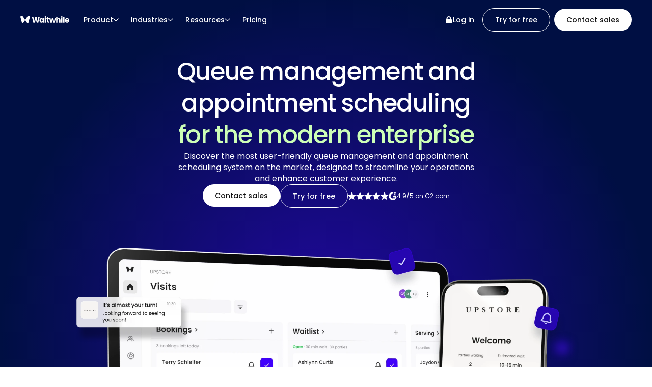

--- FILE ---
content_type: text/html; charset=utf-8
request_url: https://waitwhile.com/
body_size: 27599
content:
<!DOCTYPE html><html lang="en"><head><meta charSet="utf-8" data-next-head=""/><meta name="viewport" content="width=device-width" data-next-head=""/><link rel="preload" href="/cmsnext/static/media/logoWhite.54ad8b21.svg" as="image" data-next-head=""/><link rel="preload" href="/cmsnext/static/media/hamburgerWhite.a7011a82.svg" as="image" data-next-head=""/><title data-next-head="">Waitwhile: Queue Management, Appointments, &amp; Waitlist App</title><meta name="description" content="Waitwhile is a customer journey management solution with virtual waitlists, appointment scheduling, event registration, messaging, analytics, and more." data-next-head=""/><meta property="og:title" content="Waitwhile: Queue Management, Appointments, &amp; Waitlist App" data-next-head=""/><meta property="og:image" content="https://eu-central-1-shared-euc1-02.graphassets.com/AGYewIelvQiOhmtc8ww7Yz/Save6WDZQXavOq5NjiWo" data-next-head=""/><meta property="og:url" content="https://waitwhile.com/" data-next-head=""/><meta property="og:description" content="Waitwhile is a customer journey management solution with virtual waitlists, appointment scheduling, event registration, messaging, analytics, and more." data-next-head=""/><meta name="twitter:url" content="https://waitwhile.com/" data-next-head=""/><meta name="twitter:title" content="Waitwhile: Queue Management, Appointments, &amp; Waitlist App" data-next-head=""/><meta name="twitter:description" content="Waitwhile is a customer journey management solution with virtual waitlists, appointment scheduling, event registration, messaging, analytics, and more." data-next-head=""/><meta name="twitter:image" content="https://eu-central-1-shared-euc1-02.graphassets.com/AGYewIelvQiOhmtc8ww7Yz/Save6WDZQXavOq5NjiWo" data-next-head=""/><link rel="canonical" href="https://waitwhile.com/" hrefLang="en" data-next-head=""/><link rel="preload" href="https://eu-central-1-shared-euc1-02.graphassets.com/AGYewIelvQiOhmtc8ww7Yz/Save6WDZQXavOq5NjiWo" as="image" data-next-head=""/><link rel="preload" href="https://eu-central-1-shared-euc1-02.graphassets.com/AGYewIelvQiOhmtc8ww7Yz/bVv3tNF7SOhq3M4O7uxI" as="image" data-next-head=""/><link rel="preload" href="https://eu-central-1-shared-euc1-02.graphassets.com/AGYewIelvQiOhmtc8ww7Yz/MaBaxnAR4ee9pIDN7Naw" as="image" data-next-head=""/><link rel="preload" href="https://eu-central-1-shared-euc1-02.graphassets.com/AGYewIelvQiOhmtc8ww7Yz/aNeMbNSXRyaPB8w29Pgg" as="image" data-next-head=""/><link rel="preload" href="https://eu-central-1-shared-euc1-02.graphassets.com/AGYewIelvQiOhmtc8ww7Yz/nFb3ReCnQI6e6ly8XS1H" as="image" data-next-head=""/><link rel="preload" href="/fonts/poppins-regular.woff2" as="font" type="font/woff2" crossorigin="anonymous"/><link rel="preload" href="/fonts/poppins-medium.woff2" as="font" type="font/woff2" crossorigin="anonymous"/><meta charSet="UTF-8"/><meta name="google" content="notranslate"/><meta name="facebook-domain-verification" content="wqnqj1pvg7sqcdlw69eap2yn6q7lrm"/><meta name="google-site-verification" content="g30CYMSy3jMogt44Zfn6B9_Ac5odB_sdGsqiGgQoKrg"/><meta property="fb:app_id" content="336115726599332"/><meta property="og:type" content="website"/><meta property="og:site_name" content="Waitwhile"/><meta name="twitter:card" content="summary"/><meta name="twitter:site" content="@waitwhile"/><meta name="mobile-web-app-capable" content="yes"/><meta name="apple-mobile-web-app-capable" content="yes"/><meta name="apple-mobile-web-app-status-bar-style" content="black-translucent"/><meta name="apple-mobile-web-app-title" content="Waitwhile"/><link rel="preconnect" href="https://www.googletagmanager.com/"/><link rel="preconnect" href="https://googleads.g.doubleclick.net/"/><meta http-equiv="x-ua-compatible" content="ie=edge"/><link rel="apple-touch-icon" sizes="57x57" href="/assets/favicons/apple-icon-57x57.png"/><link rel="apple-touch-icon" sizes="60x60" href="/assets/favicons/apple-icon-60x60.png"/><link rel="apple-touch-icon" sizes="72x72" href="/assets/favicons/apple-icon-72x72.png"/><link rel="apple-touch-icon" sizes="76x76" href="/assets/favicons/apple-icon-76x76.png"/><link rel="apple-touch-icon" sizes="114x114" href="/assets/favicons/apple-icon-114x114.png"/><link rel="apple-touch-icon" sizes="120x120" href="/assets/favicons/apple-icon-120x120.png"/><link rel="apple-touch-icon" sizes="144x144" href="/assets/favicons/apple-icon-144x144.png"/><link rel="apple-touch-icon" sizes="152x152" href="/assets/favicons/apple-icon-152x152.png"/><link rel="apple-touch-icon" sizes="180x180" href="/assets/favicons/apple-icon-180x180.png"/><link rel="icon" type="image/png" sizes="192x192" href="/assets/favicons/android-icon-192x192.png"/><link rel="icon" type="image/png" sizes="32x32" href="/assets/favicons/favicon-32x32.png"/><link rel="icon" type="image/png" sizes="96x96" href="/assets/favicons/favicon-96x96.png"/><link rel="icon" type="image/png" sizes="16x16" href="/assets/favicons/favicon-16x16.png"/><link rel="manifest" href="/assets/favicons/manifest.json"/><meta name="msapplication-TileColor" content="#ffffff"/><meta name="msapplication-TileImage" content="/assets/favicons/ms-icon-144x144.png"/><meta name="theme-color" content="#ffffff"/><script type="application/ld+json">
            {
              "@context": "https://schema.org",
              "@type": "Organization",
              "name": "Waitwhile",
              "description": "Waitwhile builds a suite of queue-eliminating products for businesses to improve their waiting experiences and make better use of their customers valuable time.",
              "url": "https://waitwhile.com/",
              "logo": "https://waitwhile.com/assets/images/waitwhile_logo.png",
              "legalName": "Waitwhile Inc.",
              "sameAs": [
                "https://www.facebook.com/WaitwhileApp",
                "https://www.instagram.com/waitwhile_app/",
                "https://twitter.com/waitwhile",
                "https://www.linkedin.com/company/waitwhile/",
                "https://www.youtube.com/channel/UCSk93itd5iaUp0Y4dCiURuQ",
                "https://play.google.com/store/apps/details?id=com.waitwhile.foclient.prod",
                "https://apps.apple.com/us/app/waitwhile/id1601375220",
                "https://apps.microsoft.com/detail/9ns88mpnz2r7",
                "https://www.getapp.com/retail-consumer-services-software/a/waitwhile/",
                "https://www.g2.com/products/waitwhile/reviews",
                "https://www.capterra.com/p/152494/Waitwhile/",
                "https://sourceforge.net/software/product/Waitwhile/",
                "https://www.crunchbase.com/organization/waitwhile",
                "https://www.trustradius.com/products/waitwhile/reviews",
                "https://theorg.com/org/waitwhile",
                ""
              ],
              "foundingDate": "2017", 
              "brand": "Waitwhile",
              "contactPoint": [ 
                { 
                "@type": "ContactPoint", 
                "contactType": "Organization", 
                "url": "https://waitwhile.com/contact/", 
                "productSupported": "Waitwhile", 
                "availableLanguage": "English", 
                "email": "hello@waitwhile.com" 
                } ],
              "founder": [ { 
                "@type": "Person", 
                "name": "Christoffer Klemming", 
                "url": "https://careers.waitwhile.com/people/870598-christoffer-klemming" },
                { 
                "@type": "Person", 
                "name": "Jonas Klemming", 
                "url": "https://careers.waitwhile.com/people/870610-jonas-klemming" } ],
              "address": [
                {
                  "@type": "PostalAddress",
                  "streetAddress": "548 Market St Suite 45862",
                  "addressLocality": "San Francisco",
                  "addressRegion": "CA",
                  "postalCode": "94104",
                  "addressCountry": "US"
                },
                {
                "@type": "PostalAddress",
                "streetAddress": "Kungsgatan 32",
                "addressLocality": "Stockholm",
                "postalCode": "111 35",
                "addressCountry": "SE"
                }
              ]
            }
          </script><link data-next-font="" rel="preconnect" href="/" crossorigin="anonymous"/><link rel="preload" href="/cmsnext/static/css/482b91ab0313cdb8.css" as="style"/><link rel="stylesheet" href="/cmsnext/static/css/482b91ab0313cdb8.css" data-n-g=""/><link rel="preload" href="/cmsnext/static/css/a28a9a33feb11f1f.css" as="style"/><link rel="stylesheet" href="/cmsnext/static/css/a28a9a33feb11f1f.css" data-n-p=""/><noscript data-n-css=""></noscript><script defer="" nomodule="" src="/cmsnext/static/chunks/polyfills-42372ed130431b0a.js"></script><script src="/cmsnext/static/chunks/webpack-64957f2dbaaf70e4.js" defer=""></script><script src="/cmsnext/static/chunks/framework-352ff03673569dc1.js" defer=""></script><script src="/cmsnext/static/chunks/main-e2f6cbe0ce36e1a9.js" defer=""></script><script src="/cmsnext/static/chunks/pages/_app-a6521c0f3b7dfd03.js" defer=""></script><script src="/cmsnext/static/chunks/8173-78bff713917049f7.js" defer=""></script><script src="/cmsnext/static/chunks/6693-cd0238b532fe9e43.js" defer=""></script><script src="/cmsnext/static/chunks/353-2d8bb999e814b397.js" defer=""></script><script src="/cmsnext/static/chunks/5516-517148b71cb7b6ef.js" defer=""></script><script src="/cmsnext/static/chunks/2705-3f8152406c7cb8fa.js" defer=""></script><script src="/cmsnext/static/chunks/7838-34978264970206a1.js" defer=""></script><script src="/cmsnext/static/chunks/pages/index-8acc8452b6b95fc5.js" defer=""></script><script src="/cmsnext/static/dPve89GhcO59uNmsYaioZ/_buildManifest.js" defer=""></script><script src="/cmsnext/static/dPve89GhcO59uNmsYaioZ/_ssgManifest.js" defer=""></script></head><body><div id="_cmsnext"><div class="sticky font-poppins top-0 z-40 w-full lg:delay-100 lg:duration-700 lg:translate-y-0 false"><div class="flex justify-center text-white"><nav class="hidden lg:flex justify-center w-full"><div class="flex justify-between w-[1600px] lg:px-10 xl:px-20"><div class="flex xl:gap-12 items-center"><a class="h-full" href="/"><div class="flex items-center h-full"><img alt="Waitwhile logo" width="125" height="18" decoding="async" data-nimg="1" class="pr-4" style="color:transparent;height:auto;width:112px" src="/cmsnext/static/media/logoWhite.54ad8b21.svg"/></div></a><ul class="flex items-center h-full mobile-header-xsmall"><li class="h-full [&amp;_.navbar-icon]:hover:rotate-180 group/product"><div class="mx-3 flex items-center gap-2 h-full cursor-pointer">Product<img alt="Arrow Down" loading="lazy" width="11" height="7" decoding="async" data-nimg="1" class="navbar-icon" style="color:transparent;height:auto;width:11px" src="/cmsnext/static/media/arrowDownWhite.2b5458dc.svg"/></div><div class="fixed transform left-0 right-0 invisible group-hover/product:visible -translate-y-2.5 group-hover/product:duration-700 group-hover/product:translate-y-0 group-hover/product:ease-in-out group-hover/product:transition-all group-hover/product:after:transition-all group-hover/product:after:duration-700"><div class="flex justify-center bg-white"><div class="w-[1600px] lg:px-10 xl:px-20"><div class="flex flex-col lg:flex-row pb-6 lg:pb-0"><div class="lg:basis-[76.25%] pb-3 px-6 lg:px-0 lg:pt-10 lg:pb-10 gap-x-6"><div class="hidden lg:block col-span-3 xl:pr-6"><div class="border-b"><div><p class="mobile-header-xsmall uppercase pb-2">Product</p></div></div></div><ul class="grid lg:grid-cols-3 xl:grid-cols-3 gap-y-4 lg:pt-6 lg:gap-y-10 lg:gap-x-6 xl:pr-6"><div><div class="pb-4 pr-6 lg:pr-0 lg:pb-0"><div class="flex gap-2 lg:w-4/5 xl:w-full group/headline"><a href="/solutions/queue-management-system/"><div class="flex gap-2"><img alt="Queue management" loading="lazy" width="24" height="24" decoding="async" data-nimg="1" style="color:transparent;height:24px;width:24px" src="https://eu-central-1-shared-euc1-02.graphassets.com/AbKTLwFCFRYKMq42BZup1z/3aIkHBF4SvqUPKrs9ZNl"/><div><h2 class="mobile-header-xsmall group-hover/headline:underline h-[24px] flex items-center">Queue management</h2><p class="mobile-body-small lg:desktop-body-small xl:w-[200px] pt-1.5 text-dark-gray">Simplify waitlist management for smoother customer experiences</p></div></div></a></div></div></div><div><div class="pb-4 pr-6 lg:pr-0 lg:pb-0"><div class="flex gap-2 lg:w-4/5 xl:w-full group/headline"><a href="/solutions/appointment-scheduling/"><div class="flex gap-2"><img alt="Appointment scheduling" loading="lazy" width="24" height="24" decoding="async" data-nimg="1" style="color:transparent;height:24px;width:24px" src="https://eu-central-1-shared-euc1-02.graphassets.com/AbKTLwFCFRYKMq42BZup1z/sDvPidCJSGivNfOJG5QG"/><div><h2 class="mobile-header-xsmall group-hover/headline:underline h-[24px] flex items-center">Appointment scheduling</h2><p class="mobile-body-small lg:desktop-body-small xl:w-[200px] pt-1.5 text-dark-gray">Effortlessly schedule and manage appointments anytime</p></div></div></a></div></div></div><div><div class="pb-4 pr-6 lg:pr-0 lg:pb-0"><div class="flex gap-2 lg:w-4/5 xl:w-full group/headline"><a href="/solutions/automation/"><div class="flex gap-2"><img alt="Automation" loading="lazy" width="24" height="24" decoding="async" data-nimg="1" style="color:transparent;height:24px;width:24px" src="https://eu-central-1-shared-euc1-02.graphassets.com/AbKTLwFCFRYKMq42BZup1z/vOUGWc4QGqFMg0dqbten"/><div><h2 class="mobile-header-xsmall group-hover/headline:underline h-[24px] flex items-center">Automation</h2><p class="mobile-body-small lg:desktop-body-small xl:w-[200px] pt-1.5 text-dark-gray">Automate tasks to save time and boost efficiency</p></div></div></a></div></div></div><div><div class="pb-4 pr-6 lg:pr-0 lg:pb-0"><div class="flex gap-2 lg:w-4/5 xl:w-full group/headline"><a href="/solutions/customer-communication/"><div class="flex gap-2"><img alt="Message center" loading="lazy" width="24" height="24" decoding="async" data-nimg="1" style="color:transparent;height:24px;width:24px" src="https://eu-central-1-shared-euc1-02.graphassets.com/AbKTLwFCFRYKMq42BZup1z/cIPlPLhTR2OSEIkLbarn"/><div><h2 class="mobile-header-xsmall group-hover/headline:underline h-[24px] flex items-center">Communication</h2><p class="mobile-body-small lg:desktop-body-small xl:w-[200px] pt-1.5 text-dark-gray">Keep guests informed with real-time, multi-channel updates</p></div></div></a></div></div></div><div><div class="pb-4 pr-6 lg:pr-0 lg:pb-0"><div class="flex gap-2 lg:w-4/5 xl:w-full group/headline"><a href="/solutions/resource-management/"><div class="flex gap-2"><img alt="Resource management" loading="lazy" width="24" height="24" decoding="async" data-nimg="1" style="color:transparent;height:24px;width:24px" src="https://eu-central-1-shared-euc1-02.graphassets.com/AbKTLwFCFRYKMq42BZup1z/2hELI6FMTmu3wxKh5ohf"/><div><h2 class="mobile-header-xsmall group-hover/headline:underline h-[24px] flex items-center">Resource management</h2><p class="mobile-body-small lg:desktop-body-small xl:w-[200px] pt-1.5 text-dark-gray">Balance demand with optimized resource allocation</p></div></div></a></div></div></div><div><div class="pb-4 pr-6 lg:pr-0 lg:pb-0"><div class="flex gap-2 lg:w-4/5 xl:w-full group/headline"><a href="/solutions/customer-retention/"><div class="flex gap-2"><img alt="Customer insights" loading="lazy" width="24" height="24" decoding="async" data-nimg="1" style="color:transparent;height:24px;width:24px" src="https://eu-central-1-shared-euc1-02.graphassets.com/AbKTLwFCFRYKMq42BZup1z/f7lNjl0eRpeRwUf0Wwb6"/><div><h2 class="mobile-header-xsmall group-hover/headline:underline h-[24px] flex items-center">Customer insights</h2><p class="mobile-body-small lg:desktop-body-small xl:w-[200px] pt-1.5 text-dark-gray">Personalize service with detailed customer knowledge</p></div></div></a></div></div></div><div><div class="pb-4 pr-6 lg:pr-0 lg:pb-0"><div class="flex gap-2 lg:w-4/5 xl:w-full group/headline"><a href="/solutions/customer-analytics/"><div class="flex gap-2"><img alt="Analytics" loading="lazy" width="24" height="24" decoding="async" data-nimg="1" style="color:transparent;height:24px;width:24px" src="https://eu-central-1-shared-euc1-02.graphassets.com/AbKTLwFCFRYKMq42BZup1z/MbUA5zjRQroxLFg9bi8E"/><div><h2 class="mobile-header-xsmall group-hover/headline:underline h-[24px] flex items-center">Analytics and reporting</h2><p class="mobile-body-small lg:desktop-body-small xl:w-[200px] pt-1.5 text-dark-gray">Unlock insights with powerful  analytics and custom reports</p></div></div></a></div></div></div><div><div class="pb-4 pr-6 lg:pr-0 lg:pb-0"><div class="flex gap-2 lg:w-4/5 xl:w-full group/headline"><a href="/solutions/integrations/"><div class="flex gap-2"><img alt="API" loading="lazy" width="24" height="24" decoding="async" data-nimg="1" style="color:transparent;height:24px;width:24px" src="https://eu-central-1-shared-euc1-02.graphassets.com/AbKTLwFCFRYKMq42BZup1z/8Ri9dOrTum5fiXzGjSJe"/><div><h2 class="mobile-header-xsmall group-hover/headline:underline h-[24px] flex items-center">Integrations and API</h2><p class="mobile-body-small lg:desktop-body-small xl:w-[200px] pt-1.5 text-dark-gray">Connect seamlessly with your existing tools and tech stack</p></div></div></a></div></div></div></ul></div><div class="px-6 lg:px-0 lg:basis-[23.75%] lg:flex lg:pr-0 lg:pt-10 bg-beige lg:bg-white"><div class="flex flex-col lg:pl-6 pb-6 lg:pb-10"><div class="lg:border-b py-6 lg:py-0"><p class="mobile-header-xsmall uppercase lg:pb-2">Featured Read</p></div><div class="flex flex-col"><a class="lg:mt-6 group/card" href="/blog/consumer-survey-waiting-in-line-2024/"><img alt="State of waiting in line 2024" loading="lazy" width="342" height="192" decoding="async" data-nimg="1" style="color:transparent;height:auto;width:auto" src="https://eu-central-1-shared-euc1-02.graphassets.com/AbKTLwFCFRYKMq42BZup1z/nGq8KImDQuuNsb7SNzLB"/><p class="pt-4 pb-2 mobile-body-small lg:desktop-body-small text-blue">Blog post</p><p class="mobile-header-small pb-2 group-hover/card:underline">The state of waiting in line 2024</p><p class="mobile-body-small lg:desktop-body-small">Customer frustration with waiting has risen 126% year-over-year. The State of Waiting in Line 2024 explores evolving consumer expectations and highlights virtual queues as a solution to improve satisfaction and boost business results.</p></a></div></div></div></div></div></div></div></li><li class="h-full [&amp;_.navbar-icon]:hover:rotate-180 group/solutions"><div class="mx-3 flex items-center gap-2 h-full cursor-pointer">Industries<img alt="Arrow Down" loading="lazy" width="11" height="7" decoding="async" data-nimg="1" class="navbar-icon" style="color:transparent;height:auto;width:11px" src="/cmsnext/static/media/arrowDownWhite.2b5458dc.svg"/></div><div class="fixed transform left-0 right-0 invisible group-hover/solutions:visible -translate-y-2.5 group-hover/solutions:duration-700 group-hover/solutions:translate-y-0 group-hover/solutions:ease-in-out group-hover/solutions:transition-all group-hover/solutions:after:transition-all group-hover/solutions:after:duration-700"><div class="flex justify-center bg-white"><div class="w-[1600px] lg:px-10 xl:px-20"><div class="flex flex-col lg:flex-row lg:gap-6 pb-6 lg:pb-0"><div class="basis-1/2 px-6 lg:px-0 lg:pt-10 lg:pb-10"><div class="hidden lg:block col-span-2 pr-6"><div class="lg:border-b"><div><p class="mobile-header-xsmall uppercase pb-3 lg:pb-2">Industries</p></div></div></div><ul class="flex items-start lg:pt-6"><li class="grid lg:grid-cols-2 lg:col-span-2 lg:w-full gap-y-4 lg:gap-y-10 lg:gap-x-6"><div><div class="pb-4 pr-6 lg:pr-0 lg:pb-0"><div class="flex gap-2 lg:w-4/5 xl:w-full group/headline"><a href="/industries/luxury-retail/"><div class="flex gap-2"><img alt="Retail" loading="lazy" width="24" height="24" decoding="async" data-nimg="1" style="color:transparent;height:24px;width:24px" src="https://eu-central-1-shared-euc1-02.graphassets.com/AbKTLwFCFRYKMq42BZup1z/FfdWLJjTQCCQzUCfNafS"/><div><h2 class="mobile-header-xsmall group-hover/headline:underline h-[24px] flex items-center">Luxury retail</h2><p class="mobile-body-small lg:desktop-body-small lg:w-[200px] pt-1.5 text-dark-gray">Deliver personalized experiences that exceed expectations</p></div></div></a></div></div></div><div><div class="pb-4 pr-6 lg:pr-0 lg:pb-0"><div class="flex gap-2 lg:w-4/5 xl:w-full group/headline"><a href="/industries/retail/"><div class="flex gap-2"><img alt="Bigbox" loading="lazy" width="24" height="24" decoding="async" data-nimg="1" style="color:transparent;height:24px;width:24px" src="https://eu-central-1-shared-euc1-02.graphassets.com/AbKTLwFCFRYKMq42BZup1z/e4F6iJuXSzmNWY3KgAz3"/><div><h2 class="mobile-header-xsmall group-hover/headline:underline h-[24px] flex items-center">Retail</h2><p class="mobile-body-small lg:desktop-body-small lg:w-[200px] pt-1.5 text-dark-gray">Enhance store efficiency and customer satisfaction</p></div></div></a></div></div></div><div><div class="pb-4 pr-6 lg:pr-0 lg:pb-0"><div class="flex gap-2 lg:w-4/5 xl:w-full group/headline"><a href="/industries/government/"><div class="flex gap-2"><img alt="Government" loading="lazy" width="24" height="24" decoding="async" data-nimg="1" style="color:transparent;height:24px;width:24px" src="https://eu-central-1-shared-euc1-02.graphassets.com/AbKTLwFCFRYKMq42BZup1z/qwAnI7EzTau3bW4jGvlt"/><div><h2 class="mobile-header-xsmall group-hover/headline:underline h-[24px] flex items-center">Government</h2><p class="mobile-body-small lg:desktop-body-small lg:w-[200px] pt-1.5 text-dark-gray">Modernize public services with smart and intuitive tools</p></div></div></a></div></div></div><div><div class="pb-4 pr-6 lg:pr-0 lg:pb-0"><div class="flex gap-2 lg:w-4/5 xl:w-full group/headline"><a href="/industries/education/"><div class="flex gap-2"><img alt="Education" loading="lazy" width="24" height="24" decoding="async" data-nimg="1" style="color:transparent;height:24px;width:24px" src="https://eu-central-1-shared-euc1-02.graphassets.com/AbKTLwFCFRYKMq42BZup1z/h6s3O7RLRIsQLzbUzTZ2"/><div><h2 class="mobile-header-xsmall group-hover/headline:underline h-[24px] flex items-center">Education</h2><p class="mobile-body-small lg:desktop-body-small lg:w-[200px] pt-1.5 text-dark-gray">Manage appointments and walk-ins for campus services</p></div></div></a></div></div></div><div><div class="pb-4 pr-6 lg:pr-0 lg:pb-0"><div class="flex gap-2 lg:w-4/5 xl:w-full group/headline"><a href="/industries/healthcare/"><div class="flex gap-2"><img alt="Healthcare" loading="lazy" width="24" height="24" decoding="async" data-nimg="1" style="color:transparent;height:24px;width:24px" src="https://eu-central-1-shared-euc1-02.graphassets.com/AbKTLwFCFRYKMq42BZup1z/C4XGm8M6TlalMXOu6A0B"/><div><h2 class="mobile-header-xsmall group-hover/headline:underline h-[24px] flex items-center">Healthcare</h2><p class="mobile-body-small lg:desktop-body-small lg:w-[200px] pt-1.5 text-dark-gray">Optimize patient appointments and walk-ins with ease</p></div></div></a></div></div></div><div class="flex items-start pb-6 lg:pb-0 gap-2 pl-7"><a href="/industries/"><button class="link-button flex justify-center items-center gap-2 text-base font-medium"><p class="text-blue">All industries</p><img alt="Forward arrow" loading="lazy" width="7" height="11" decoding="async" data-nimg="1" class="link-button-arrow" style="color:transparent" src="/cmsnext/static/media/forwardArrowBlue.6bff88e9.svg"/></button></a></div></li></ul></div><div class="basis-1/2 px-6 pt-6 lg:px-0 lg:pt-10 lg:pb-10 bg-beige lg:bg-white"><div class="col-span-2"><div class="lg:border-b"><div><p class="mobile-header-xsmall uppercase lg:pb-2">Featured Reads</p></div></div></div><div class="py-6 lg:py-0 lg:pt-6 grid lg:grid-cols-2 gap-6"><div><div class="flex flex-col"><a class="group/card" href="/case-studies/louis-vuitton/"><img alt="Case study Louis Vuitton" loading="lazy" width="342" height="192" decoding="async" data-nimg="1" style="color:transparent;height:auto;width:auto" src="https://eu-central-1-shared-euc1-02.graphassets.com/AbKTLwFCFRYKMq42BZup1z/BqlmHXU9T6kOf7KF8ybw"/><p class="pt-4 pb-2 mobile-body-small lg:desktop-body-small text-blue">Case study</p><p class="mobile-header-small group-hover/card:underline">Waitwhile helps Louis Vuitton create luxury check-in experiences across locations worldwide</p></a></div></div><div><div class="flex flex-col"><a class="group/card" href="/case-studies/oklahoma-state-university/"><img alt="OSU" loading="lazy" width="342" height="192" decoding="async" data-nimg="1" style="color:transparent;height:auto;width:auto" src="https://eu-central-1-shared-euc1-02.graphassets.com/AbKTLwFCFRYKMq42BZup1z/88pK7RWHRKyR1R4I2mCr"/><p class="pt-4 pb-2 mobile-body-small lg:desktop-body-small text-blue">Case study</p><p class="mobile-header-small group-hover/card:underline">Oklahoma State University uses Waitwhile to streamline student services</p></a></div></div></div></div></div></div></div></div></li><li class="h-full [&amp;_.navbar-icon]:hover:rotate-180 nav-item-arrow-down group/resources"><div class="mx-3 flex items-center gap-2 h-full cursor-pointer">Resources<img alt="Arrow Down" loading="lazy" width="11" height="7" decoding="async" data-nimg="1" class="navbar-icon" style="color:transparent;height:auto;width:11px" src="/cmsnext/static/media/arrowDownWhite.2b5458dc.svg"/></div><div class="fixed transform left-0 right-0 invisible group-hover/resources:visible -translate-y-2.5 group-hover/resources:duration-700 group-hover/resources:translate-y-0 group-hover/resources:ease-in-out group-hover/resources:transition-all group-hover/resources:after:transition-all group-hover/resources:after:duration-700"><div class="flex justify-center bg-white"><div class="w-[1600px] lg:px-10 xl:px-20"><div class="flex flex-col lg:flex-row lg:gap-6 pb-6 lg:pb-0"><div class="basis-1/2 px-6 pb-6 lg:px-0 lg:pt-10"><div class="hidden lg:block lg:col-span-2 pr-6"><div class="border-b"><div><p class="uppercase pb-2">Resources</p></div></div></div><ul class="grid lg:grid-cols-2 gap-y-4 lg:pt-6 lg:gap-y-10 gap-x-6"><li><div class="pb-4 pr-6 lg:pr-0 lg:pb-0"><div class="flex gap-2 lg:w-4/5 xl:w-full group/headline"><a rel="noopener noreferrer" target="_self" href="/resources/"><div class="flex items-start gap-2"><img alt="Tools and ebooks" loading="lazy" width="24" height="24" decoding="async" data-nimg="1" style="color:transparent;height:24px;width:24px" src="https://eu-central-1-shared-euc1-02.graphassets.com/AbKTLwFCFRYKMq42BZup1z/1MfCNRwdSJW8easN2ieR"/><div><h2 class="mobile-header-xsmall group-hover/headline:underline h-[24px] flex items-center">Tools &amp; eBooks</h2><p class="mobile-body-small lg:desktop-body-small lg:w-[200px] pt-1.5 text-dark-gray">Explore guides and templates to streamline your workflow</p></div></div></a></div></div></li><li><div class="pb-4 pr-6 lg:pr-0 lg:pb-0"><div class="flex gap-2 lg:w-4/5 xl:w-full group/headline"><a rel="noopener noreferrer" target="_self" href="/case-studies/"><div class="flex items-start gap-2"><img alt="Case studies" loading="lazy" width="24" height="24" decoding="async" data-nimg="1" style="color:transparent;height:24px;width:24px" src="https://eu-central-1-shared-euc1-02.graphassets.com/AbKTLwFCFRYKMq42BZup1z/cTVlUnifQC9SbNOFkVuA"/><div><h2 class="mobile-header-xsmall group-hover/headline:underline h-[24px] flex items-center">Case studies</h2><p class="mobile-body-small lg:desktop-body-small lg:w-[200px] pt-1.5 text-dark-gray">Discover how businesses succeed with Waitwhile</p></div></div></a></div></div></li><li><div class="pb-4 pr-6 lg:pr-0 lg:pb-0"><div class="flex gap-2 lg:w-4/5 xl:w-full group/headline"><a rel="noopener noreferrer" target="_self" href="/blog/"><div class="flex items-start gap-2"><img alt="Blog" loading="lazy" width="24" height="24" decoding="async" data-nimg="1" style="color:transparent;height:24px;width:24px" src="https://eu-central-1-shared-euc1-02.graphassets.com/AbKTLwFCFRYKMq42BZup1z/GB4IHGgpSn2HL19FZxT8"/><div><h2 class="mobile-header-xsmall group-hover/headline:underline h-[24px] flex items-center">Blog</h2><p class="mobile-body-small lg:desktop-body-small lg:w-[200px] pt-1.5 text-dark-gray">Stay informed with insights, tips, and industry trends</p></div></div></a></div></div></li><li><div class="pb-4 pr-6 lg:pr-0 lg:pb-0"><div class="flex gap-2 lg:w-4/5 xl:w-full group/headline"><a rel="noopener noreferrer" target="_self" href="/press/"><div class="flex items-start gap-2"><img alt="Press" loading="lazy" width="24" height="24" decoding="async" data-nimg="1" style="color:transparent;height:24px;width:24px" src="https://eu-central-1-shared-euc1-02.graphassets.com/AbKTLwFCFRYKMq42BZup1z/ciNro71XTeArM5QKIbE3"/><div><h2 class="mobile-header-xsmall group-hover/headline:underline h-[24px] flex items-center">Press</h2><p class="mobile-body-small lg:desktop-body-small lg:w-[200px] pt-1.5 text-dark-gray">See the latest news and media coverage about Waitwhile</p></div></div></a></div></div></li><li><div class="pb-4 pr-6 lg:pr-0 lg:pb-0"><div class="flex gap-2 lg:w-4/5 xl:w-full group/headline"><a rel="noopener noreferrer" target="_self" href="http://help.waitwhile.com/en/"><div class="flex items-start gap-2"><img alt="Help center" loading="lazy" width="24" height="24" decoding="async" data-nimg="1" style="color:transparent;height:24px;width:24px" src="https://eu-central-1-shared-euc1-02.graphassets.com/AbKTLwFCFRYKMq42BZup1z/7fhXE72RkWgVHMnxFvEg"/><div><h2 class="mobile-header-xsmall group-hover/headline:underline h-[24px] flex items-center">Help center</h2><p class="mobile-body-small lg:desktop-body-small lg:w-[200px] pt-1.5 text-dark-gray">Find answers and solutions in our comprehensive support hub</p></div></div></a></div></div></li></ul></div><div class="basis-1/2 px-6 lg:px-0 lg:pt-10 lg:pb-10 gap-x-6 bg-beige lg:bg-white"><div class="lg:col-span-2"><div class="lg:border-b py-6 lg:py-0"><p class="uppercase lg:pb-2">Featured reads</p></div></div><div class="lg:pt-6 pb-6 lg:pb-0 grid lg:grid-cols-2 gap-6"><div><a class="group/card" href="/blog/queue-management-system-for-events/"><img alt="Plan Your Event" loading="lazy" width="342" height="192" decoding="async" data-nimg="1" style="color:transparent;height:auto;width:auto" src="https://eu-central-1-shared-euc1-02.graphassets.com/AbKTLwFCFRYKMq42BZup1z/WgT1qNcLTUCtrqvtT9rw"/><p class="pt-4 pb-2 mobile-body-small lg:desktop-body-small text-blue">Blog post</p><p class="mobile-header-small pb-2 group-hover/card:underline">Make your event a hit with a queue management system</p><p class="mobile-body-small lg:desktop-body-small">A queue app unlocks real-time monitoring of all event activity and visitor flow, so you can ensure everything runs smoothly.</p></a></div><div><a class="group/card" href="/blog/what-is-queue-management/"><img alt="What is queue management" loading="lazy" width="342" height="192" decoding="async" data-nimg="1" style="color:transparent;height:auto;width:auto" src="https://eu-central-1-shared-euc1-02.graphassets.com/AbKTLwFCFRYKMq42BZup1z/GYbCvTUiT9R8dZZatVc7"/><p class="pt-4 pb-2 mobile-body-small lg:desktop-body-small text-blue">Blog post</p><p class="mobile-header-small pb-2 group-hover/card:underline">What is queue management?</p><p class="mobile-body-small lg:desktop-body-small">A queue management system centralizes appointments and waitlists in a single platform – and automates the management of both.</p></a></div></div></div></div></div></div></div></li><li class="px-3 h-full cursor-pointer"><div class="flex items-center gap-2 h-full"><a href="/pricing/">Pricing</a></div></li></ul></div><div class="flex justify-end items-center"><div class="h-full cursor-pointer group"><a href="https://app.waitwhile.com/login"><div class="flex items-center gap-2 h-full"><div class="flex items-center lg:pr-4 gap-1"><svg width="15" height="14" viewBox="0 0 15 14" fill="none" xmlns="http://www.w3.org/2000/svg" class=" stroke-white group-hover:stroke-electric-green"><rect x="1.5" y="6" width="11" height="8" rx="1" class="fill-white group-hover:fill-electric-green"></rect><path d="M3.5 4.5C3.5 2.567 5.067 1 7 1C8.933 1 10.5 2.567 10.5 4.5V7H3.5V4.5Z" stroke-width="2"></path></svg><p class="mobile-header-xsmall group-hover:text-electric-green">Log in</p></div></div></a></div><div class="pr-2 py-4"><button class="button flex items-center rounded-full text-sm font-medium text-white border border-white rounded-full hover:border-white/70 hover:text-white/70 w-auto"><a class="flex justify-center items-center px-6 h-[44px]" href="https://app.waitwhile.com/signup"><div class="flex justify-center items-center gap-2">Try for free</div></a></button></div><div class="py-4"><button class="button flex items-center rounded-full text-sm font-medium text-black rounded-full bg-white hover:bg-white/70 w-auto"><a class="flex justify-center items-center px-6 h-[44px]" href="/contact-sales/"><div class="flex justify-center items-center gap-2">Contact sales</div></a></button></div></div></div></nav></div><nav class="flex lg:hidden"><div class="w-full z-40 px-6 false"><div class="flex items-center justify-between z-40"><div class="w-[112px]"><a href="/"><img alt="Logo" width="112" height="18" decoding="async" data-nimg="1" class="pr-4" style="color:transparent;height:auto;width:112px" src="/cmsnext/static/media/logoWhite.54ad8b21.svg"/></a></div><ul class="flex items-center justify-end gap-6"><li class="hidden md:flex lg:hidden items-center gap-2"><a href="https://app.waitwhile.com/login"><div class="flex items-center lg:pr-4 gap-1 group"><svg width="15" height="14" viewBox="0 0 15 14" fill="none" xmlns="http://www.w3.org/2000/svg" class=" stroke-white group-hover:stroke-electric-green"><rect x="1.5" y="6" width="11" height="8" rx="1" class="fill-white group-hover:fill-electric-green"></rect><path d="M3.5 4.5C3.5 2.567 5.067 1 7 1C8.933 1 10.5 2.567 10.5 4.5V7H3.5V4.5Z" stroke-width="2"></path></svg><p class="mobile-header-xsmall group-hover:text-electric-green text-white">Log in</p></div></a></li><li class="py-3 hidden md:flex lg:hidden"><button class="button flex items-center rounded-full text-sm font-medium text-white border border-white rounded-full hover:border-white/70 hover:text-white/70 w-auto"><a class="flex justify-center items-center px-6 h-[44px]" href="https://app.waitwhile.com/signup"><div class="flex justify-center items-center gap-2">Try for free</div></a></button></li><li class="py-3"><button class="button flex items-center rounded-full text-sm font-medium text-black rounded-full bg-white hover:bg-white/70 w-auto xs:w-[150px]"><a class="flex justify-center items-center px-6 h-[44px]" href="/contact-sales/"><div class="flex justify-center items-center gap-2">Contact sales</div></a></button></li><li class="py-3"><img alt="Arrow Down" width="16" height="15" decoding="async" data-nimg="1" style="color:transparent;height:15px;width:16px" src="/cmsnext/static/media/hamburgerWhite.a7011a82.svg"/></li></ul></div></div></nav></div><main class="font-poppins flex justify-center"><div class="flex flex-col justify-center -mt-24"><div class="flex justify-center bg-radial-gradient-blue w-screen pt-32 xl:pt-40 pb-16"><div class="max-w-screen-2xl"><div class="px-6 lg:px-10 xl:px-20"><div><div class="hero-section"><div class="flex flex-col gap-6 items-center"><div class="mobile-header-medium md:desktop-header-xmedium xl:desktop-header-large text-center lg:w-2/3"><h1><span class="text-white">Queue management and appointment scheduling</span><span class="text-electric-green"><br/>for the modern enterprise</span></h1></div><p class="mobile-body-regular lg:desktop-body-regular text-white text-center lg:w-1/2">Discover the most user-friendly queue management and appointment scheduling system on the market, designed to streamline your operations and enhance customer experience.</p><div class="flex flex-col md:flex-row lg:flex-col min-[1280px]:flex-row items-center gap-6 justify-center lg:w-2/3"><div class="flex gap-6"><div><button class="button flex items-center rounded-full text-sm font-medium text-black rounded-full bg-white hover:bg-white/70 w-auto"><a class="flex justify-center items-center px-6 h-[44px]" href="/contact-sales/"><div class="flex justify-center items-center gap-2">Contact sales</div></a></button></div><button class="button flex items-center rounded-full text-sm font-medium text-white border border-white rounded-full hover:border-white/70 hover:text-white/70 w-auto"><a class="flex justify-center items-center px-6 h-[44px]" href="https://app.waitwhile.com/signup"><div class="flex justify-center items-center gap-2">Try for free</div></a></button></div><div class="flex lg:self-start min-[1280px]:self-center gap-2"><div class="flex gap-1"><img alt="White Star" loading="lazy" width="16" height="16" decoding="async" data-nimg="1" style="color:transparent;width:16px;height:16px" src="/cmsnext/static/media/starWhite.310c95a1.svg"/><img alt="White Star" loading="lazy" width="16" height="16" decoding="async" data-nimg="1" style="color:transparent;width:16px;height:16px" src="/cmsnext/static/media/starWhite.310c95a1.svg"/><img alt="White Star" loading="lazy" width="16" height="16" decoding="async" data-nimg="1" style="color:transparent;width:16px;height:16px" src="/cmsnext/static/media/starWhite.310c95a1.svg"/><img alt="White Star" loading="lazy" width="16" height="16" decoding="async" data-nimg="1" style="color:transparent;width:16px;height:16px" src="/cmsnext/static/media/starWhite.310c95a1.svg"/><img alt="White Star" loading="lazy" width="16" height="16" decoding="async" data-nimg="1" style="color:transparent;width:16px;height:16px" src="/cmsnext/static/media/starWhite.310c95a1.svg"/></div><img alt="G2 Crowd Logo" loading="lazy" width="16" height="16" decoding="async" data-nimg="1" style="color:transparent;width:16px;height:16px" src="/cmsnext/static/media/g2-crowd-logo-white.691dfee6.svg"/><p class="text-xs text-white">4.9/5 on G2.com</p></div></div></div></div></div><div class="flex justify-center"><div class="lg:w-5/6"><div class="relative md:cursor-playButton flex justify-center pt-10 md:pt-12 xl:pt-16"><img alt="Waitwhile Waitlist and Appointment Booking App" width="1196" height="800" decoding="async" data-nimg="1" style="color:transparent;width:auto;height:auto" src="https://eu-central-1-shared-euc1-02.graphassets.com/AGYewIelvQiOhmtc8ww7Yz/Save6WDZQXavOq5NjiWo"/><img alt="Play Button" loading="lazy" width="60" height="60" decoding="async" data-nimg="1" class="block md:hidden" style="color:transparent;position:absolute;top:50%;left:50%;transform:translate(-50%, -50%)" src="/cmsnext/static/media/playButton.5bbf0156.svg"/></div></div></div><div class="pt-10 md:pt-12 xl:pt-16"><div class="logoStripe"><div class="flex flex-col lg:px-10 xl:px-20"><h3 class="self-center text-center mobile-header-xsmall lg:desktop-header-xsmall pb-8 lg:pb-8 text-white ">Trusted by 10k+ businesses to serve 300M customers</h3><div class="flex justify-center lg:justify-between flex-wrap gap-y-6 gap-x-8 md:gap-x-14 lg:gap-4"><img alt="Louis Vuitton Logo" loading="lazy" width="0" height="0" decoding="async" data-nimg="1" style="color:transparent;height:40px;width:auto" src="https://eu-central-1-shared-euc1-02.graphassets.com/AGYewIelvQiOhmtc8ww7Yz/9hWI5kA3TjerYsZS4wjm"/><img alt="Logo_bestbuy_white" loading="lazy" width="0" height="0" decoding="async" data-nimg="1" style="color:transparent;height:40px;width:auto" src="https://eu-central-1-shared-euc1-02.graphassets.com/AGYewIelvQiOhmtc8ww7Yz/LmN6GDt5QKZemnS62Brw"/><img alt="United" loading="lazy" width="0" height="0" decoding="async" data-nimg="1" style="color:transparent;height:40px;width:auto" src="https://eu-central-1-shared-euc1-02.graphassets.com/AGYewIelvQiOhmtc8ww7Yz/pk2emtWfTTew3ZA83KsL"/><img alt="Logo_USairforce_white" loading="lazy" width="0" height="0" decoding="async" data-nimg="1" style="color:transparent;height:40px;width:auto" src="https://eu-central-1-shared-euc1-02.graphassets.com/AGYewIelvQiOhmtc8ww7Yz/Mg4n4b73RlSjT0M2OF21"/><img alt="Logo_ACE_white" loading="lazy" width="0" height="0" decoding="async" data-nimg="1" style="color:transparent;height:40px;width:auto" src="https://eu-central-1-shared-euc1-02.graphassets.com/AGYewIelvQiOhmtc8ww7Yz/3SUOPXQDSNiunSGbBcAF"/><img alt="Logo_Applebees_white" loading="lazy" width="0" height="0" decoding="async" data-nimg="1" style="color:transparent;height:40px;width:auto" src="https://eu-central-1-shared-euc1-02.graphassets.com/AGYewIelvQiOhmtc8ww7Yz/OF8Y7AyMSlCHdAkAKe1S"/><img alt="Samsung Logo" loading="lazy" width="0" height="0" decoding="async" data-nimg="1" style="color:transparent;height:40px;width:auto" src="https://eu-central-1-shared-euc1-02.graphassets.com/AGYewIelvQiOhmtc8ww7Yz/mATaR7iOTjm0MNjZHybr"/></div></div></div></div></div></div></div><div class="flex flex-col items-center"><div class="max-w-screen-2xl"><div class="px-6 lg:px-10 xl:px-20 pt-10 lg:pt-16 xl:pt-20"><div><div class="headline"><div><div class="flex flex-col items-start gap-4 xl:gap-6"><h2 class="mobile-header-medium lg:desktop-header-xmedium xl:desktop-header-large text-left">Did you know 7 out of 10 customers won’t come back after a poor experience?</h2><p class="lg:w-1/2 text-left mobile-body-regular md:desktop-body-regular">Long waits, scheduling chaos, and impersonal interactions aren&#x27;t just frustrating; they’re lost opportunities. Discover how Waitwhile helps you increase conversion, transform your operations, and keep your customers coming back.</p></div></div></div></div></div><div class="px-6 lg:px-10 xl:px-20 py-10 lg:pt-12 lg:pb-16 xl:py-20"><div class="imageAccordion"><div class="flex flex-col items-center"><div class="w-full flex flex-col-reverse lg:flex-row"><div class="flex-1 flex flex-col justify-center items-center pr-0 lg:pr-6 xl:pr-0 gap-4 md:gap-2"><div class="w-full xl:w-4/6 flex flex-col justify-center items-start"><div class="w-full flex justify-between items-start py-1 md:py-2"><p class="cursor-pointer mr-2 mobile-header-small md:desktop-header-small">Get rid of long lines and wait times</p><img alt="Accordion Toggle" loading="lazy" width="14" height="15" decoding="async" data-nimg="1" class="transform ease-out duration-700 rotate-180" style="color:transparent" src="/cmsnext/static/media/chevron.630beea2.svg"/></div><div class="ReactCollapse--collapse" style="height:auto;overflow:initial" aria-hidden="false"><div class="ReactCollapse--content"><div class="max-h-[150px] lg:max-h-[500px] pt-2 pb-1 md:py-2"><p class="mobile-body-regular lg:desktop-body-regular pb-2 mr-8 md:mr-12">Shorten wait times and minimize walk-aways with Waitwhile’s virtual queue management system, waitlists, and real-time updates.</p><a href="/solutions/queue-management-system/"><button class="link-button flex justify-center items-center gap-2 text-sm font-medium"><p class="text-blue">Queue management</p><img alt="Forward arrow" loading="lazy" width="7" height="11" decoding="async" data-nimg="1" class="" style="color:transparent" src="/cmsnext/static/media/forwardArrowBlue.6bff88e9.svg"/></button></a></div></div></div></div><div class="w-full xl:w-4/6 flex flex-col justify-center items-start"><div class="w-full flex justify-between items-start py-1 md:py-2"><p class="cursor-pointer mr-2 mobile-header-small md:desktop-header-small">Minimize no-shows</p><img alt="Accordion Toggle" loading="lazy" width="14" height="15" decoding="async" data-nimg="1" class="" style="color:transparent" src="/cmsnext/static/media/chevron.630beea2.svg"/></div><div class="ReactCollapse--collapse" style="height:0px;overflow:hidden" aria-hidden="true"><div class="ReactCollapse--content"><div class="max-h-0 py-0"><p class="mobile-body-regular lg:desktop-body-regular pb-2 mr-8 md:mr-12">No more missed appointments or frustrated staff members with our easy-to-use appointment scheduling app and automated, personalized reminders.</p><a href="/solutions/appointment-scheduling/"><button class="link-button flex justify-center items-center gap-2 text-sm font-medium"><p class="text-blue">Appointment scheduling</p><img alt="Forward arrow" loading="lazy" width="7" height="11" decoding="async" data-nimg="1" class="" style="color:transparent" src="/cmsnext/static/media/forwardArrowBlue.6bff88e9.svg"/></button></a></div></div></div></div><div class="w-full xl:w-4/6 flex flex-col justify-center items-start"><div class="w-full flex justify-between items-start py-1 md:py-2"><p class="cursor-pointer mr-2 mobile-header-small md:desktop-header-small">Capture sales opportunities</p><img alt="Accordion Toggle" loading="lazy" width="14" height="15" decoding="async" data-nimg="1" class="" style="color:transparent" src="/cmsnext/static/media/chevron.630beea2.svg"/></div><div class="ReactCollapse--collapse" style="height:0px;overflow:hidden" aria-hidden="true"><div class="ReactCollapse--content"><div class="max-h-0 py-0"><p class="mobile-body-regular lg:desktop-body-regular pb-2 mr-8 md:mr-12">Know your customers and start building long-term loyalty with personalized interactions and insights in the palm of your hand.</p><a href="/solutions/customer-retention/"><button class="link-button flex justify-center items-center gap-2 text-sm font-medium"><p class="text-blue">Customer insights</p><img alt="Forward arrow" loading="lazy" width="7" height="11" decoding="async" data-nimg="1" class="" style="color:transparent" src="/cmsnext/static/media/forwardArrowBlue.6bff88e9.svg"/></button></a></div></div></div></div><div class="w-full xl:w-4/6 flex flex-col justify-center items-start"><div class="w-full flex justify-between items-start py-1 md:py-2"><p class="cursor-pointer mr-2 mobile-header-small md:desktop-header-small">Optimize staff scheduling</p><img alt="Accordion Toggle" loading="lazy" width="14" height="15" decoding="async" data-nimg="1" class="" style="color:transparent" src="/cmsnext/static/media/chevron.630beea2.svg"/></div><div class="ReactCollapse--collapse" style="height:0px;overflow:hidden" aria-hidden="true"><div class="ReactCollapse--content"><div class="max-h-0 py-0"><p class="mobile-body-regular lg:desktop-body-regular pb-2 mr-8 md:mr-12">Increase employee satisfaction and performance with automated resource matching and operational analytics.</p><a href="/solutions/resource-management/"><button class="link-button flex justify-center items-center gap-2 text-sm font-medium"><p class="text-blue">Resource management</p><img alt="Forward arrow" loading="lazy" width="7" height="11" decoding="async" data-nimg="1" class="" style="color:transparent" src="/cmsnext/static/media/forwardArrowBlue.6bff88e9.svg"/></button></a></div></div></div></div></div><div class="flex-1 lg:h-[500px] flex items-center justify-center xs:pb-6 lg:pb-0"><div class="transition flex items-center h-[240px] min-[385px]:h-[275px] sm:h-full scale-100 opacity-100 ease-in-out duration-1000 delay-100"><div class="flex justify-start"><img alt="Get rid of long lines and wait times" loading="lazy" width="700" height="500" decoding="async" data-nimg="1" style="color:transparent;width:auto;height:auto" src="https://eu-central-1-shared-euc1-02.graphassets.com/AGYewIelvQiOhmtc8ww7Yz/EBnM6K34RQ6BaNTcd86D"/></div></div><div class="transition scale-95 opacity-0"></div><div class="transition scale-95 opacity-0"></div><div class="transition scale-95 opacity-0"></div></div></div></div></div></div></div></div><div><div><div class="textOrImageMarquee"><div class="flex justify-center w-screen" style="background-color:rgb(65,0,250)"></div></div></div></div><div class="flex justify-center bg-black"><div class="max-w-screen-2xl px-6 lg:px-10 xl:px-20 py-10 lg:py-16 xl:py-20"><h2 class="text-white mobile-header-medium lg:desktop-header-xmedium xl:desktop-header-large pb-10 lg:pb-12 xl:pb-20">Why Waitwhile is the preferred option at over<span class="text-electric-green"> <!-- -->50,000 locations worldwide</span></h2><div class="grid grid-cols-1 md:grid-cols-2 md:auto-rows-fr gap-6"><div class="bentoBoxCard flex justify-between rounded-[20px] bg-electric-green-2 
          flex-col 
          order-0"><div class="flex flex-col gap-2 lg:gap-4 md:pb-0 p-6 xl:pt-10 xl:px-10"><a class="flex flex-col gap-2 lg:gap-4" href="/solutions/automation/"><p class="mobile-header-small lg:desktop-header-medium xl:desktop-header-xmedium">One platform for all bookings and waitlists</p><p class="mobile-body-small lg:desktop-body-regular xl:desktop-body-large">Manage all your walk-ins and appointments in one comprehensive dashboard.</p></a><a href="/solutions/automation/"><button class="link-button flex justify-center items-center gap-2 text-sm font-medium"><p class="text-blue">Read more</p><img alt="Forward arrow" loading="lazy" width="7" height="11" decoding="async" data-nimg="1" class="" style="color:transparent" src="/cmsnext/static/media/forwardArrowBlue.6bff88e9.svg"/></button></a></div><div class="flex flex-col justify-end"><img alt="Bentobox_Easeofuse" width="600" height="300" decoding="async" data-nimg="1" style="color:transparent;width:auto;height:auto" src="https://eu-central-1-shared-euc1-02.graphassets.com/AGYewIelvQiOhmtc8ww7Yz/bVv3tNF7SOhq3M4O7uxI"/></div></div><div class="bentoBoxCard flex justify-between rounded-[20px] bg-radial-gradient-blue text-white 
          flex-col-reverse  
          order-1"><div class="flex flex-col gap-2 lg:gap-4 md:pt-0 p-6 xl:pb-10 xl:px-10"><a class="flex flex-col gap-2 lg:gap-4" href="/solutions/integrations/"><p class="mobile-header-small lg:desktop-header-medium xl:desktop-header-xmedium">Best-in-class API and integrations</p><p class="mobile-body-small lg:desktop-body-regular xl:desktop-body-large">With a highly acclaimed API, Waitwhile easily connects to your existing tech stack.</p></a><a href="/solutions/integrations/"><button class="link-button flex justify-center items-center gap-2 text-sm font-medium"><p class="text-electric-green">Read more</p><img alt="Forward arrow" loading="lazy" width="7" height="10" decoding="async" data-nimg="1" class="" style="color:transparent" src="/cmsnext/static/media/forwardArrowGreen.0cc4595c.svg"/></button></a></div><div class="flex flex-col justify-start"><img alt="imageBentoboxCard - TEST" width="600" height="300" decoding="async" data-nimg="1" style="color:transparent;width:auto;height:auto" src="https://eu-central-1-shared-euc1-02.graphassets.com/AGYewIelvQiOhmtc8ww7Yz/MaBaxnAR4ee9pIDN7Naw"/></div></div><div class="bentoBoxCard flex justify-between rounded-[20px] bg-radial-gradient-blue text-white 
          flex-col-reverse  
          order-4 md:order-2"><div class="flex flex-col gap-2 lg:gap-4 md:pt-0 p-6 xl:pb-10 xl:px-10"><a class="flex flex-col gap-2 lg:gap-4" href="/solutions/customer-retention/"><p class="mobile-header-small lg:desktop-header-medium xl:desktop-header-xmedium">Superior customization and flexibility</p><p class="mobile-body-small lg:desktop-body-regular xl:desktop-body-large">Build the perfect flow for your visitors. Brand it your way.</p></a><a href="/solutions/customer-retention/"><button class="link-button flex justify-center items-center gap-2 text-sm font-medium"><p class="text-electric-green">Read more</p><img alt="Forward arrow" loading="lazy" width="7" height="10" decoding="async" data-nimg="1" class="" style="color:transparent" src="/cmsnext/static/media/forwardArrowGreen.0cc4595c.svg"/></button></a></div><div class="flex flex-col justify-start"><img alt="Bento Card" width="600" height="300" decoding="async" data-nimg="1" style="color:transparent;width:auto;height:auto" src="https://eu-central-1-shared-euc1-02.graphassets.com/AGYewIelvQiOhmtc8ww7Yz/aNeMbNSXRyaPB8w29Pgg"/></div></div><div class="bentoBoxCard flex justify-between rounded-[20px] bg-electric-green-2 
          flex-col 
          order-3"><div class="flex flex-col gap-2 lg:gap-4 md:pb-0 p-6 xl:pt-10 xl:px-10"><a class="flex flex-col gap-2 lg:gap-4" href="/solutions/queue-management-system/"><p class="mobile-header-small lg:desktop-header-medium xl:desktop-header-xmedium">Unrivaled ease of use</p><p class="mobile-body-small lg:desktop-body-regular xl:desktop-body-large">Provide every person interacting with Waitwhile the user-friendly experience they deserve. </p></a><a href="/solutions/queue-management-system/"><button class="link-button flex justify-center items-center gap-2 text-sm font-medium"><p class="text-blue">Read more</p><img alt="Forward arrow" loading="lazy" width="7" height="11" decoding="async" data-nimg="1" class="" style="color:transparent" src="/cmsnext/static/media/forwardArrowBlue.6bff88e9.svg"/></button></a></div><div class="flex flex-col justify-end"><img alt="easeofuse" width="600" height="300" decoding="async" data-nimg="1" style="color:transparent;width:auto;height:auto" src="https://eu-central-1-shared-euc1-02.graphassets.com/AGYewIelvQiOhmtc8ww7Yz/nFb3ReCnQI6e6ly8XS1H"/></div></div></div></div></div><div class="flex flex-col items-center"><div class="max-w-screen-2xl lg:px-10 xl:px-20"><div class="justify-center"><div class="py-10 px-6 lg:px-0 lg:py-16 xl:py-20"><div class="flex flex-col items-center xs:items-start justify-center"><p class="mobile-header-medium md:desktop-header-xmedium xl:desktop-header-large">How different industries use Waitwhile to supercharge their service experience</p><div class="hidden lg:flex w-full md:gap-4 md:pt-12"><div class="w-full"><div class="iconTab"><button class="group/icon w-[200px] lg:w-full p-4 lg:px-2 lg:py-6  hover:bg-beige flex flex-col items-center justify-center rounded-[20px] bg-beige focus:bg-beige"><img alt="Luxury retail icon" loading="lazy" width="48" height="48" decoding="async" data-nimg="1" class="group-active/icon:opacity-100 group-focus/icon:opacity-100" style="color:transparent;width:24px;height:24px" src="https://eu-central-1-shared-euc1-02.graphassets.com/AGYewIelvQiOhmtc8ww7Yz/1vwCYtITKe4xJYEMvuh3"/><p class="mobile-header-xsmall lg:desktop-header-xsmall pt-2 group-active/icon:opacity-100 group-focus/icon:opacity-100">Luxury retail</p></button></div></div><div class="w-full"><div class="iconTab"><button class="group/icon w-[200px] lg:w-full p-4 lg:px-2 lg:py-6  hover:bg-beige flex flex-col items-center justify-center rounded-[20px] bg-beige/40"><img alt="Bigbox" loading="lazy" width="48" height="48" decoding="async" data-nimg="1" class="opacity-40 group-hover/icon:opacity-100" style="color:transparent;width:24px;height:24px" src="https://eu-central-1-shared-euc1-02.graphassets.com/AGYewIelvQiOhmtc8ww7Yz/tGPDO4KMSSWai670bqmR"/><p class="mobile-header-xsmall lg:desktop-header-xsmall pt-2 opacity-40 group-hover/icon:opacity-100">Retail</p></button></div></div><div class="w-full"><div class="iconTab"><button class="group/icon w-[200px] lg:w-full p-4 lg:px-2 lg:py-6  hover:bg-beige flex flex-col items-center justify-center rounded-[20px] bg-beige/40"><img alt="Government icon" loading="lazy" width="48" height="48" decoding="async" data-nimg="1" class="opacity-40 group-hover/icon:opacity-100" style="color:transparent;width:24px;height:24px" src="https://eu-central-1-shared-euc1-02.graphassets.com/AGYewIelvQiOhmtc8ww7Yz/e5c0fWyRzGQDlSUXcwSc"/><p class="mobile-header-xsmall lg:desktop-header-xsmall pt-2 opacity-40 group-hover/icon:opacity-100">Government</p></button></div></div><div class="w-full"><div class="iconTab"><button class="group/icon w-[200px] lg:w-full p-4 lg:px-2 lg:py-6  hover:bg-beige flex flex-col items-center justify-center rounded-[20px] bg-beige/40"><img alt="education icon" loading="lazy" width="48" height="48" decoding="async" data-nimg="1" class="opacity-40 group-hover/icon:opacity-100" style="color:transparent;width:24px;height:24px" src="https://eu-central-1-shared-euc1-02.graphassets.com/AGYewIelvQiOhmtc8ww7Yz/PomtVwMRkisnQkSNOE1b"/><p class="mobile-header-xsmall lg:desktop-header-xsmall pt-2 opacity-40 group-hover/icon:opacity-100">Education</p></button></div></div><div class="w-full"><div class="iconTab"><button class="group/icon w-[200px] lg:w-full p-4 lg:px-2 lg:py-6  hover:bg-beige flex flex-col items-center justify-center rounded-[20px] bg-beige/40"><img alt="Healthcare icon" loading="lazy" width="48" height="48" decoding="async" data-nimg="1" class="opacity-40 group-hover/icon:opacity-100" style="color:transparent;width:24px;height:24px" src="https://eu-central-1-shared-euc1-02.graphassets.com/AGYewIelvQiOhmtc8ww7Yz/5Mm6xerASfSYWrYYlMqY"/><p class="mobile-header-xsmall lg:desktop-header-xsmall pt-2 opacity-40 group-hover/icon:opacity-100">Healthcare</p></button></div></div><div class="w-full"><div class="iconTab"><button class="group/icon w-[200px] lg:w-full p-4 lg:px-2 lg:py-6  hover:bg-beige flex flex-col items-center justify-center rounded-[20px] bg-beige/40"><img alt="other icon" loading="lazy" width="48" height="48" decoding="async" data-nimg="1" class="opacity-40 group-hover/icon:opacity-100" style="color:transparent;width:24px;height:24px" src="https://eu-central-1-shared-euc1-02.graphassets.com/AGYewIelvQiOhmtc8ww7Yz/OIM9oFeGTrOaKA4XcZO8"/><p class="mobile-header-xsmall lg:desktop-header-xsmall pt-2 opacity-40 group-hover/icon:opacity-100">Other</p></button></div></div></div><div class="flex lg:hidden justify-center pt-6"><div class="flex overflow-scroll max-w-[270px] xs:max-w-[326px] min-[425px]:max-w-[375px] md:max-w-[720px] gap-4"><div class="w-full"><div class="iconTab"><button class="group/icon w-[200px] lg:w-full p-4 lg:px-2 lg:py-6  hover:bg-beige flex flex-col items-center justify-center rounded-[20px] bg-beige focus:bg-beige"><img alt="Luxury retail icon" loading="lazy" width="48" height="48" decoding="async" data-nimg="1" class="group-active/icon:opacity-100 group-focus/icon:opacity-100" style="color:transparent;width:24px;height:24px" src="https://eu-central-1-shared-euc1-02.graphassets.com/AGYewIelvQiOhmtc8ww7Yz/1vwCYtITKe4xJYEMvuh3"/><p class="mobile-header-xsmall lg:desktop-header-xsmall pt-2 group-active/icon:opacity-100 group-focus/icon:opacity-100">Luxury retail</p></button></div></div><div class="w-full"><div class="iconTab"><button class="group/icon w-[200px] lg:w-full p-4 lg:px-2 lg:py-6  hover:bg-beige flex flex-col items-center justify-center rounded-[20px] bg-beige/40"><img alt="Bigbox" loading="lazy" width="48" height="48" decoding="async" data-nimg="1" class="opacity-40 group-hover/icon:opacity-100" style="color:transparent;width:24px;height:24px" src="https://eu-central-1-shared-euc1-02.graphassets.com/AGYewIelvQiOhmtc8ww7Yz/tGPDO4KMSSWai670bqmR"/><p class="mobile-header-xsmall lg:desktop-header-xsmall pt-2 opacity-40 group-hover/icon:opacity-100">Retail</p></button></div></div><div class="w-full"><div class="iconTab"><button class="group/icon w-[200px] lg:w-full p-4 lg:px-2 lg:py-6  hover:bg-beige flex flex-col items-center justify-center rounded-[20px] bg-beige/40"><img alt="Government icon" loading="lazy" width="48" height="48" decoding="async" data-nimg="1" class="opacity-40 group-hover/icon:opacity-100" style="color:transparent;width:24px;height:24px" src="https://eu-central-1-shared-euc1-02.graphassets.com/AGYewIelvQiOhmtc8ww7Yz/e5c0fWyRzGQDlSUXcwSc"/><p class="mobile-header-xsmall lg:desktop-header-xsmall pt-2 opacity-40 group-hover/icon:opacity-100">Government</p></button></div></div><div class="w-full"><div class="iconTab"><button class="group/icon w-[200px] lg:w-full p-4 lg:px-2 lg:py-6  hover:bg-beige flex flex-col items-center justify-center rounded-[20px] bg-beige/40"><img alt="education icon" loading="lazy" width="48" height="48" decoding="async" data-nimg="1" class="opacity-40 group-hover/icon:opacity-100" style="color:transparent;width:24px;height:24px" src="https://eu-central-1-shared-euc1-02.graphassets.com/AGYewIelvQiOhmtc8ww7Yz/PomtVwMRkisnQkSNOE1b"/><p class="mobile-header-xsmall lg:desktop-header-xsmall pt-2 opacity-40 group-hover/icon:opacity-100">Education</p></button></div></div><div class="w-full"><div class="iconTab"><button class="group/icon w-[200px] lg:w-full p-4 lg:px-2 lg:py-6  hover:bg-beige flex flex-col items-center justify-center rounded-[20px] bg-beige/40"><img alt="Healthcare icon" loading="lazy" width="48" height="48" decoding="async" data-nimg="1" class="opacity-40 group-hover/icon:opacity-100" style="color:transparent;width:24px;height:24px" src="https://eu-central-1-shared-euc1-02.graphassets.com/AGYewIelvQiOhmtc8ww7Yz/5Mm6xerASfSYWrYYlMqY"/><p class="mobile-header-xsmall lg:desktop-header-xsmall pt-2 opacity-40 group-hover/icon:opacity-100">Healthcare</p></button></div></div><div class="w-full"><div class="iconTab"><button class="group/icon w-[200px] lg:w-full p-4 lg:px-2 lg:py-6  hover:bg-beige flex flex-col items-center justify-center rounded-[20px] bg-beige/40"><img alt="other icon" loading="lazy" width="48" height="48" decoding="async" data-nimg="1" class="opacity-40 group-hover/icon:opacity-100" style="color:transparent;width:24px;height:24px" src="https://eu-central-1-shared-euc1-02.graphassets.com/AGYewIelvQiOhmtc8ww7Yz/OIM9oFeGTrOaKA4XcZO8"/><p class="mobile-header-xsmall lg:desktop-header-xsmall pt-2 opacity-40 group-hover/icon:opacity-100">Other</p></button></div></div></div></div><div><div><div class="flex flex-col-reverse lg:flex-row justify-between pt-6 md:pt-10 lg:pt-12 xl:pt-16"><div class="basis-1/3 flex flex-col justify-between"><div class="hidden lg:block pb-10"><h3 class="pb-6 lg:desktop-header-medium">Luxury retail use cases</h3><p class="lg:desktop-body-regular lg:w-2/3">Elevate your client experience with personalized services and premium treatment.</p></div><div class="pb-10 lg:pb-20"><ul class="flex flex-col gap-5 md:gap-4"><li class="flex gap-2 cursor-pointer"><div class="flex gap-2.5 cursor-pointer"><img alt="Bullet Arrow" loading="lazy" width="24" height="24" decoding="async" data-nimg="1" class="visible opacity-100 ease-in-out duration-300 delay-300 " style="color:transparent" src="/cmsnext/static/media/bulletArrowBlack.1a668c7c.svg"/><p class="mobile-header-xsmall lg:desktop-header-xsmall translate-x-0 opacity-100 duration-300 delay-100 pl-0">Host-managed store experiences</p></div></li><li class="flex gap-2 cursor-pointer"><div class="flex gap-2.5 cursor-pointer"><img alt="Bullet Arrow" loading="lazy" width="24" height="24" decoding="async" data-nimg="1" class="invisible opacity-0 " style="color:transparent" src="/cmsnext/static/media/bulletArrowBlack.1a668c7c.svg"/><p class="mobile-header-xsmall lg:desktop-header-xsmall -translate-x-10 opacity-50 pl-2">Appointment scheduling</p></div></li><li class="flex gap-2 cursor-pointer"><div class="flex gap-2.5 cursor-pointer"><img alt="Bullet Arrow" loading="lazy" width="24" height="24" decoding="async" data-nimg="1" class="invisible opacity-0 " style="color:transparent" src="/cmsnext/static/media/bulletArrowBlack.1a668c7c.svg"/><p class="mobile-header-xsmall lg:desktop-header-xsmall -translate-x-10 opacity-50 pl-2">Clienteling and data capture</p></div></li><li class="flex gap-2 cursor-pointer"><div class="flex gap-2.5 cursor-pointer"><img alt="Bullet Arrow" loading="lazy" width="24" height="24" decoding="async" data-nimg="1" class="invisible opacity-0 " style="color:transparent" src="/cmsnext/static/media/bulletArrowBlack.1a668c7c.svg"/><p class="mobile-header-xsmall lg:desktop-header-xsmall -translate-x-10 opacity-50 pl-2">In-store and VIC events</p></div></li><li class="flex gap-2 cursor-pointer"><div class="flex gap-2.5 cursor-pointer"><img alt="Bullet Arrow" loading="lazy" width="24" height="24" decoding="async" data-nimg="1" class="invisible opacity-0 " style="color:transparent" src="/cmsnext/static/media/bulletArrowBlack.1a668c7c.svg"/><p class="mobile-header-xsmall lg:desktop-header-xsmall -translate-x-10 opacity-50 pl-2">Staff orchestration</p></div></li></ul></div><div class="flex flex-col gap-4 md:gap-6"><p class="mobile-header-small md:desktop-header-small">Learn more about luxury retail solutions</p><div class="flex flex-col md:flex-row gap-6 md:gap-4"><div><button class="button flex items-center rounded-full text-sm font-medium text-white border border-black rounded-full bg-black hover:bg-black/70 w-full justify-center"><a class="flex justify-center items-center px-6 h-[44px]" href="/industries/luxury-retail/"><div class="flex justify-center items-center gap-2">Waitwhile for luxury retail</div></a></button></div><div><button class="button flex items-center rounded-full text-sm font-medium text-black border border-black rounded-full hover:border-blue hover:text-blue stroke-black hover:stroke-blue w-full justify-center"><a class="flex justify-center items-center px-6 h-[44px]" href="/contact-sales/"><div class="flex justify-center items-center gap-2">Contact sales</div></a></button></div></div></div></div><div class="basis-2/3 flex justify-center items-center"><div class="md:w-[720px] lg:w-[575px] xl:w-[850px] xl:h-[600px]"><div class="transition opacity-100 ease-in-out duration-800"><div class="flex justify-center pb-6 lg:pb-0"><img alt="luxuryretail_storeentryandvip" loading="lazy" width="850" height="600" decoding="async" data-nimg="1" style="color:transparent;width:auto;height:auto" src="https://eu-central-1-shared-euc1-02.graphassets.com/AGYewIelvQiOhmtc8ww7Yz/k0MPRgaSxmMbQsGkn7kg"/></div></div><div class="transition opacity-80"><div class="hidden"><img alt="luxuryretail_personalshopping" loading="lazy" width="850" height="600" decoding="async" data-nimg="1" style="color:transparent;width:auto;height:auto" src="https://eu-central-1-shared-euc1-02.graphassets.com/AGYewIelvQiOhmtc8ww7Yz/jYBTDsUDRsKXLn0GENNB"/></div></div><div class="transition opacity-80"><div class="hidden"><img alt="Clienteling and data capture" loading="lazy" width="850" height="600" decoding="async" data-nimg="1" style="color:transparent;width:auto;height:auto" src="https://eu-central-1-shared-euc1-02.graphassets.com/AGYewIelvQiOhmtc8ww7Yz/Iow91UKzSfGp2dwfcESG"/></div></div><div class="transition opacity-80"><div class="hidden"><img alt="luxuryretail_inviteonlyearlyaccess" loading="lazy" width="850" height="600" decoding="async" data-nimg="1" style="color:transparent;width:auto;height:auto" src="https://eu-central-1-shared-euc1-02.graphassets.com/AGYewIelvQiOhmtc8ww7Yz/7wRGHB2tQuKmTSVBP5I0"/></div></div><div class="transition opacity-80"><div class="hidden"><img alt="Staff orchestration" loading="lazy" width="850" height="600" decoding="async" data-nimg="1" style="color:transparent;width:auto;height:auto" src="https://eu-central-1-shared-euc1-02.graphassets.com/AGYewIelvQiOhmtc8ww7Yz/U1TbWDEhT9i8qhWffkkQ"/></div></div></div></div></div></div></div></div></div></div><div class="flex justify-center pb-6 lg:pb-12 xl:pb-20 px-6 lg:px-0"><div><div class="headline"><div><div class="flex flex-col items-center gap-4 xl:gap-6"><h2 class="text-center mobile-header-medium lg:desktop-header-xmedium xl:desktop-header-large">What our customers say</h2><p class="lg:w-1/2 text-center mobile-body-regular md:desktop-body-regular">Recognized for excellence, our platform is rated highly for ease of use, customizability, and how well it works with other solutions. See what our customers have to say about how Waitwhile has transformed their businesses.</p></div></div></div></div></div></div></div><div class="2xl:flex 2xl:justify-center pt-4 lg:pt-0"><div class="block lg:hidden px-6 lg:px-10 w-screen"><div class="slick-slider slick-initialized" dir="ltr"><div class="slick-list"><div class="slick-track" style="width:1100%;left:-100%"><div data-index="-1" tabindex="-1" class="slick-slide slick-cloned" aria-hidden="true" style="width:9.090909090909092%"><div><div tabindex="-1" style="width:100%;display:inline-block"><div class="testimonialCard"><a href="/case-studies/skaps-industries/"><div class="flex flex-col justify-between rounded-lg mb-4 ml-0.5 mr-2 xl:mr-6 p-6 lg:p-10 h-[280px] md:h-[320px] xl:h-[420px] bg-electric-green hover:shadow-[5px_5px_12px_0px_rgba(0,0,0,0.1)]"><h3 class="mobile-header-small lg:desktop-header-small xl:desktop-header-medium"><div><span class="text-blue">“We love Waitwhile. It’s a great product, making our life easy.<!-- --> </span><span class="text-black">It has given us the freedom to communicate with drivers via SMS and process drivers in less time.”</span></div></h3><div class="flex justify-between items-end pt-8 lg:pt-6"><div class="flex flex-col gap-1 mobile-body-small lg:desktop-body-regular text-black"><p>Nayan Vyas</p><p>Shipping &amp; ERP Manager, SKAPS Industries</p></div><img alt="Skaps logo" loading="lazy" width="10" height="10" decoding="async" data-nimg="1" style="color:transparent;height:45px;width:45px" src="https://eu-central-1-shared-euc1-02.graphassets.com/AGYewIelvQiOhmtc8ww7Yz/eaLFRSDZQyKFuU6ntXJI"/></div></div></a></div></div></div></div><div data-index="0" class="slick-slide slick-active slick-current" tabindex="-1" aria-hidden="false" style="outline:none;width:9.090909090909092%"><div><div tabindex="-1" style="width:100%;display:inline-block"><div class="testimonialCard"><a href="/case-studies/louis-vuitton/"><div class="flex flex-col justify-between rounded-lg mb-4 ml-0.5 mr-2 xl:mr-6 p-6 lg:p-10 h-[280px] md:h-[320px] xl:h-[420px] bg-black hover:shadow-[5px_5px_12px_0px_rgba(0,0,0,0.3)]"><h3 class="mobile-header-small lg:desktop-header-small xl:desktop-header-medium"><div><span class="text-electric-green">&quot;Waitwhile has been invaluable<!-- --> </span><span class="text-white">for helping us manage lines during peak season and year round.&quot;</span></div></h3><div class="flex justify-between items-end pt-8 lg:pt-6"><div class="flex flex-col gap-1 mobile-body-small lg:desktop-body-regular text-white"><p>Charles Johnson</p><p>Global Project Manager, Louis Vuitton</p></div><img alt="Louis Vuitton logo" loading="lazy" width="10" height="10" decoding="async" data-nimg="1" style="color:transparent;height:45px;width:45px" src="https://eu-central-1-shared-euc1-02.graphassets.com/AGYewIelvQiOhmtc8ww7Yz/1hf0ejGYTbKzq7jKb3qq"/></div></div></a></div></div></div></div><div data-index="1" class="slick-slide" tabindex="-1" aria-hidden="true" style="outline:none;width:9.090909090909092%"><div><div tabindex="-1" style="width:100%;display:inline-block"><div class="testimonialCard"><a href="/case-studies/applebees/"><div class="flex flex-col justify-between rounded-lg mb-4 ml-0.5 mr-2 xl:mr-6 p-6 lg:p-10 h-[280px] md:h-[320px] xl:h-[420px] bg-blue hover:shadow-[5px_5px_12px_0px_rgba(0,0,0,0.2)]"><h3 class="mobile-header-small lg:desktop-header-small xl:desktop-header-medium"><div><span class="text-electric-green">&quot;Waitwhile just works.<!-- --> </span><span class="text-white">It’s reliable and very easy for staff to pick up on their own.&quot;</span></div></h3><div class="flex justify-between items-end pt-8 lg:pt-6"><div class="flex flex-col gap-1 mobile-body-small lg:desktop-body-regular text-white"><p>Gil Brucken</p><p>Manager, Restaurant Technology Flynn Restaurant Group</p></div><img alt="Applebees logo" loading="lazy" width="10" height="10" decoding="async" data-nimg="1" style="color:transparent;height:45px;width:45px" src="https://eu-central-1-shared-euc1-02.graphassets.com/AGYewIelvQiOhmtc8ww7Yz/GHoMV3nMR5OTqlzAGSed"/></div></div></a></div></div></div></div><div data-index="2" class="slick-slide" tabindex="-1" aria-hidden="true" style="outline:none;width:9.090909090909092%"><div><div tabindex="-1" style="width:100%;display:inline-block"><div class="testimonialCard"><a href="/case-studies/best-buy-canada/"><div class="flex flex-col justify-between rounded-lg mb-4 ml-0.5 mr-2 xl:mr-6 p-6 lg:p-10 h-[280px] md:h-[320px] xl:h-[420px] bg-electric-green hover:shadow-[5px_5px_12px_0px_rgba(0,0,0,0.1)]"><h3 class="mobile-header-small lg:desktop-header-small xl:desktop-header-medium"><div><span class="text-blue">&quot;We&#x27;ve saved over 3 million customers, queued through Waitwhile, more than 140,000 days of waiting in line.<!-- --> </span><span class="text-black"> It&#x27;s been seamless.&quot;</span></div></h3><div class="flex justify-between items-end pt-8 lg:pt-6"><div class="flex flex-col gap-1 mobile-body-small lg:desktop-body-regular text-black"><p>Cliff Stefanuk</p><p>Product Owner, Best Buy</p></div><img alt="BestBuy logo" loading="lazy" width="10" height="10" decoding="async" data-nimg="1" style="color:transparent;height:45px;width:45px" src="https://eu-central-1-shared-euc1-02.graphassets.com/AGYewIelvQiOhmtc8ww7Yz/y6ZPSmXpQJymiOCBCh0D"/></div></div></a></div></div></div></div><div data-index="3" class="slick-slide" tabindex="-1" aria-hidden="true" style="outline:none;width:9.090909090909092%"><div><div tabindex="-1" style="width:100%;display:inline-block"><div class="testimonialCard"><a href="/case-studies/oklahoma-state-university/"><div class="flex flex-col justify-between rounded-lg mb-4 ml-0.5 mr-2 xl:mr-6 p-6 lg:p-10 h-[280px] md:h-[320px] xl:h-[420px] bg-black hover:shadow-[5px_5px_12px_0px_rgba(0,0,0,0.3)]"><h3 class="mobile-header-small lg:desktop-header-small xl:desktop-header-medium"><div><span class="text-electric-green">&quot;Waitwhile is serving our mission to relieve pain and increase humanity<!-- --> </span><span class="text-white">via increased performance, data for continuous improvement, and allowing our customer to ‘own’ their journey.&quot;</span></div></h3><div class="flex justify-between items-end pt-8 lg:pt-6"><div class="flex flex-col gap-1 mobile-body-small lg:desktop-body-regular text-white"><p>Dar Yasseri MS, CHE, CHIA</p><p>Vice President Student Experience, OSU-OKC</p></div><img alt="OSU logo" loading="lazy" width="10" height="10" decoding="async" data-nimg="1" style="color:transparent;height:45px;width:45px" src="https://eu-central-1-shared-euc1-02.graphassets.com/AGYewIelvQiOhmtc8ww7Yz/S1wDVH7sRpuOelSBuzrW"/></div></div></a></div></div></div></div><div data-index="4" class="slick-slide" tabindex="-1" aria-hidden="true" style="outline:none;width:9.090909090909092%"><div><div tabindex="-1" style="width:100%;display:inline-block"><div class="testimonialCard"><a href="/case-studies/skaps-industries/"><div class="flex flex-col justify-between rounded-lg mb-4 ml-0.5 mr-2 xl:mr-6 p-6 lg:p-10 h-[280px] md:h-[320px] xl:h-[420px] bg-electric-green hover:shadow-[5px_5px_12px_0px_rgba(0,0,0,0.1)]"><h3 class="mobile-header-small lg:desktop-header-small xl:desktop-header-medium"><div><span class="text-blue">“We love Waitwhile. It’s a great product, making our life easy.<!-- --> </span><span class="text-black">It has given us the freedom to communicate with drivers via SMS and process drivers in less time.”</span></div></h3><div class="flex justify-between items-end pt-8 lg:pt-6"><div class="flex flex-col gap-1 mobile-body-small lg:desktop-body-regular text-black"><p>Nayan Vyas</p><p>Shipping &amp; ERP Manager, SKAPS Industries</p></div><img alt="Skaps logo" loading="lazy" width="10" height="10" decoding="async" data-nimg="1" style="color:transparent;height:45px;width:45px" src="https://eu-central-1-shared-euc1-02.graphassets.com/AGYewIelvQiOhmtc8ww7Yz/eaLFRSDZQyKFuU6ntXJI"/></div></div></a></div></div></div></div><div data-index="5" tabindex="-1" class="slick-slide slick-cloned" aria-hidden="true" style="width:9.090909090909092%"><div><div tabindex="-1" style="width:100%;display:inline-block"><div class="testimonialCard"><a href="/case-studies/louis-vuitton/"><div class="flex flex-col justify-between rounded-lg mb-4 ml-0.5 mr-2 xl:mr-6 p-6 lg:p-10 h-[280px] md:h-[320px] xl:h-[420px] bg-black hover:shadow-[5px_5px_12px_0px_rgba(0,0,0,0.3)]"><h3 class="mobile-header-small lg:desktop-header-small xl:desktop-header-medium"><div><span class="text-electric-green">&quot;Waitwhile has been invaluable<!-- --> </span><span class="text-white">for helping us manage lines during peak season and year round.&quot;</span></div></h3><div class="flex justify-between items-end pt-8 lg:pt-6"><div class="flex flex-col gap-1 mobile-body-small lg:desktop-body-regular text-white"><p>Charles Johnson</p><p>Global Project Manager, Louis Vuitton</p></div><img alt="Louis Vuitton logo" loading="lazy" width="10" height="10" decoding="async" data-nimg="1" style="color:transparent;height:45px;width:45px" src="https://eu-central-1-shared-euc1-02.graphassets.com/AGYewIelvQiOhmtc8ww7Yz/1hf0ejGYTbKzq7jKb3qq"/></div></div></a></div></div></div></div><div data-index="6" tabindex="-1" class="slick-slide slick-cloned" aria-hidden="true" style="width:9.090909090909092%"><div><div tabindex="-1" style="width:100%;display:inline-block"><div class="testimonialCard"><a href="/case-studies/applebees/"><div class="flex flex-col justify-between rounded-lg mb-4 ml-0.5 mr-2 xl:mr-6 p-6 lg:p-10 h-[280px] md:h-[320px] xl:h-[420px] bg-blue hover:shadow-[5px_5px_12px_0px_rgba(0,0,0,0.2)]"><h3 class="mobile-header-small lg:desktop-header-small xl:desktop-header-medium"><div><span class="text-electric-green">&quot;Waitwhile just works.<!-- --> </span><span class="text-white">It’s reliable and very easy for staff to pick up on their own.&quot;</span></div></h3><div class="flex justify-between items-end pt-8 lg:pt-6"><div class="flex flex-col gap-1 mobile-body-small lg:desktop-body-regular text-white"><p>Gil Brucken</p><p>Manager, Restaurant Technology Flynn Restaurant Group</p></div><img alt="Applebees logo" loading="lazy" width="10" height="10" decoding="async" data-nimg="1" style="color:transparent;height:45px;width:45px" src="https://eu-central-1-shared-euc1-02.graphassets.com/AGYewIelvQiOhmtc8ww7Yz/GHoMV3nMR5OTqlzAGSed"/></div></div></a></div></div></div></div><div data-index="7" tabindex="-1" class="slick-slide slick-cloned" aria-hidden="true" style="width:9.090909090909092%"><div><div tabindex="-1" style="width:100%;display:inline-block"><div class="testimonialCard"><a href="/case-studies/best-buy-canada/"><div class="flex flex-col justify-between rounded-lg mb-4 ml-0.5 mr-2 xl:mr-6 p-6 lg:p-10 h-[280px] md:h-[320px] xl:h-[420px] bg-electric-green hover:shadow-[5px_5px_12px_0px_rgba(0,0,0,0.1)]"><h3 class="mobile-header-small lg:desktop-header-small xl:desktop-header-medium"><div><span class="text-blue">&quot;We&#x27;ve saved over 3 million customers, queued through Waitwhile, more than 140,000 days of waiting in line.<!-- --> </span><span class="text-black"> It&#x27;s been seamless.&quot;</span></div></h3><div class="flex justify-between items-end pt-8 lg:pt-6"><div class="flex flex-col gap-1 mobile-body-small lg:desktop-body-regular text-black"><p>Cliff Stefanuk</p><p>Product Owner, Best Buy</p></div><img alt="BestBuy logo" loading="lazy" width="10" height="10" decoding="async" data-nimg="1" style="color:transparent;height:45px;width:45px" src="https://eu-central-1-shared-euc1-02.graphassets.com/AGYewIelvQiOhmtc8ww7Yz/y6ZPSmXpQJymiOCBCh0D"/></div></div></a></div></div></div></div><div data-index="8" tabindex="-1" class="slick-slide slick-cloned" aria-hidden="true" style="width:9.090909090909092%"><div><div tabindex="-1" style="width:100%;display:inline-block"><div class="testimonialCard"><a href="/case-studies/oklahoma-state-university/"><div class="flex flex-col justify-between rounded-lg mb-4 ml-0.5 mr-2 xl:mr-6 p-6 lg:p-10 h-[280px] md:h-[320px] xl:h-[420px] bg-black hover:shadow-[5px_5px_12px_0px_rgba(0,0,0,0.3)]"><h3 class="mobile-header-small lg:desktop-header-small xl:desktop-header-medium"><div><span class="text-electric-green">&quot;Waitwhile is serving our mission to relieve pain and increase humanity<!-- --> </span><span class="text-white">via increased performance, data for continuous improvement, and allowing our customer to ‘own’ their journey.&quot;</span></div></h3><div class="flex justify-between items-end pt-8 lg:pt-6"><div class="flex flex-col gap-1 mobile-body-small lg:desktop-body-regular text-white"><p>Dar Yasseri MS, CHE, CHIA</p><p>Vice President Student Experience, OSU-OKC</p></div><img alt="OSU logo" loading="lazy" width="10" height="10" decoding="async" data-nimg="1" style="color:transparent;height:45px;width:45px" src="https://eu-central-1-shared-euc1-02.graphassets.com/AGYewIelvQiOhmtc8ww7Yz/S1wDVH7sRpuOelSBuzrW"/></div></div></a></div></div></div></div><div data-index="9" tabindex="-1" class="slick-slide slick-cloned" aria-hidden="true" style="width:9.090909090909092%"><div><div tabindex="-1" style="width:100%;display:inline-block"><div class="testimonialCard"><a href="/case-studies/skaps-industries/"><div class="flex flex-col justify-between rounded-lg mb-4 ml-0.5 mr-2 xl:mr-6 p-6 lg:p-10 h-[280px] md:h-[320px] xl:h-[420px] bg-electric-green hover:shadow-[5px_5px_12px_0px_rgba(0,0,0,0.1)]"><h3 class="mobile-header-small lg:desktop-header-small xl:desktop-header-medium"><div><span class="text-blue">“We love Waitwhile. It’s a great product, making our life easy.<!-- --> </span><span class="text-black">It has given us the freedom to communicate with drivers via SMS and process drivers in less time.”</span></div></h3><div class="flex justify-between items-end pt-8 lg:pt-6"><div class="flex flex-col gap-1 mobile-body-small lg:desktop-body-regular text-black"><p>Nayan Vyas</p><p>Shipping &amp; ERP Manager, SKAPS Industries</p></div><img alt="Skaps logo" loading="lazy" width="10" height="10" decoding="async" data-nimg="1" style="color:transparent;height:45px;width:45px" src="https://eu-central-1-shared-euc1-02.graphassets.com/AGYewIelvQiOhmtc8ww7Yz/eaLFRSDZQyKFuU6ntXJI"/></div></div></a></div></div></div></div></div></div><ul style="display:flex" class="slick-dots"><li class="slick-active"><button>1</button></li><li class=""><button>2</button></li><li class=""><button>3</button></li><li class=""><button>4</button></li><li class=""><button>5</button></li></ul></div></div><div class="hidden lg:block px-10 xl:px-20 pb-24 w-screen xl:max-w-screen-2xl"><div class="slick-slider slick-initialized" dir="ltr"><button type="button" data-role="none" class="slick-arrow slick-prev" style="display:block"> <!-- -->Previous</button><div class="slick-list"><div class="slick-track" style="width:600%;left:-100%"><div data-index="-2" tabindex="-1" class="slick-slide slick-cloned" aria-hidden="true" style="width:8.333333333333334%"><div><div tabindex="-1" style="width:100%;display:inline-block"><div class="testimonialCard"><a href="/case-studies/oklahoma-state-university/"><div class="flex flex-col justify-between rounded-lg mb-4 ml-0.5 mr-2 xl:mr-6 p-6 lg:p-10 h-[280px] md:h-[320px] xl:h-[420px] bg-black hover:shadow-[5px_5px_12px_0px_rgba(0,0,0,0.3)]"><h3 class="mobile-header-small lg:desktop-header-small xl:desktop-header-medium"><div><span class="text-electric-green">&quot;Waitwhile is serving our mission to relieve pain and increase humanity<!-- --> </span><span class="text-white">via increased performance, data for continuous improvement, and allowing our customer to ‘own’ their journey.&quot;</span></div></h3><div class="flex justify-between items-end pt-8 lg:pt-6"><div class="flex flex-col gap-1 mobile-body-small lg:desktop-body-regular text-white"><p>Dar Yasseri MS, CHE, CHIA</p><p>Vice President Student Experience, OSU-OKC</p></div><img alt="OSU logo" loading="lazy" width="10" height="10" decoding="async" data-nimg="1" style="color:transparent;height:45px;width:45px" src="https://eu-central-1-shared-euc1-02.graphassets.com/AGYewIelvQiOhmtc8ww7Yz/S1wDVH7sRpuOelSBuzrW"/></div></div></a></div></div></div></div><div data-index="-1" tabindex="-1" class="slick-slide slick-cloned" aria-hidden="true" style="width:8.333333333333334%"><div><div tabindex="-1" style="width:100%;display:inline-block"><div class="testimonialCard"><a href="/case-studies/skaps-industries/"><div class="flex flex-col justify-between rounded-lg mb-4 ml-0.5 mr-2 xl:mr-6 p-6 lg:p-10 h-[280px] md:h-[320px] xl:h-[420px] bg-electric-green hover:shadow-[5px_5px_12px_0px_rgba(0,0,0,0.1)]"><h3 class="mobile-header-small lg:desktop-header-small xl:desktop-header-medium"><div><span class="text-blue">“We love Waitwhile. It’s a great product, making our life easy.<!-- --> </span><span class="text-black">It has given us the freedom to communicate with drivers via SMS and process drivers in less time.”</span></div></h3><div class="flex justify-between items-end pt-8 lg:pt-6"><div class="flex flex-col gap-1 mobile-body-small lg:desktop-body-regular text-black"><p>Nayan Vyas</p><p>Shipping &amp; ERP Manager, SKAPS Industries</p></div><img alt="Skaps logo" loading="lazy" width="10" height="10" decoding="async" data-nimg="1" style="color:transparent;height:45px;width:45px" src="https://eu-central-1-shared-euc1-02.graphassets.com/AGYewIelvQiOhmtc8ww7Yz/eaLFRSDZQyKFuU6ntXJI"/></div></div></a></div></div></div></div><div data-index="0" class="slick-slide slick-active slick-current" tabindex="-1" aria-hidden="false" style="outline:none;width:8.333333333333334%"><div><div tabindex="-1" style="width:100%;display:inline-block"><div class="testimonialCard"><a href="/case-studies/louis-vuitton/"><div class="flex flex-col justify-between rounded-lg mb-4 ml-0.5 mr-2 xl:mr-6 p-6 lg:p-10 h-[280px] md:h-[320px] xl:h-[420px] bg-black hover:shadow-[5px_5px_12px_0px_rgba(0,0,0,0.3)]"><h3 class="mobile-header-small lg:desktop-header-small xl:desktop-header-medium"><div><span class="text-electric-green">&quot;Waitwhile has been invaluable<!-- --> </span><span class="text-white">for helping us manage lines during peak season and year round.&quot;</span></div></h3><div class="flex justify-between items-end pt-8 lg:pt-6"><div class="flex flex-col gap-1 mobile-body-small lg:desktop-body-regular text-white"><p>Charles Johnson</p><p>Global Project Manager, Louis Vuitton</p></div><img alt="Louis Vuitton logo" loading="lazy" width="10" height="10" decoding="async" data-nimg="1" style="color:transparent;height:45px;width:45px" src="https://eu-central-1-shared-euc1-02.graphassets.com/AGYewIelvQiOhmtc8ww7Yz/1hf0ejGYTbKzq7jKb3qq"/></div></div></a></div></div></div></div><div data-index="1" class="slick-slide slick-active" tabindex="-1" aria-hidden="false" style="outline:none;width:8.333333333333334%"><div><div tabindex="-1" style="width:100%;display:inline-block"><div class="testimonialCard"><a href="/case-studies/applebees/"><div class="flex flex-col justify-between rounded-lg mb-4 ml-0.5 mr-2 xl:mr-6 p-6 lg:p-10 h-[280px] md:h-[320px] xl:h-[420px] bg-blue hover:shadow-[5px_5px_12px_0px_rgba(0,0,0,0.2)]"><h3 class="mobile-header-small lg:desktop-header-small xl:desktop-header-medium"><div><span class="text-electric-green">&quot;Waitwhile just works.<!-- --> </span><span class="text-white">It’s reliable and very easy for staff to pick up on their own.&quot;</span></div></h3><div class="flex justify-between items-end pt-8 lg:pt-6"><div class="flex flex-col gap-1 mobile-body-small lg:desktop-body-regular text-white"><p>Gil Brucken</p><p>Manager, Restaurant Technology Flynn Restaurant Group</p></div><img alt="Applebees logo" loading="lazy" width="10" height="10" decoding="async" data-nimg="1" style="color:transparent;height:45px;width:45px" src="https://eu-central-1-shared-euc1-02.graphassets.com/AGYewIelvQiOhmtc8ww7Yz/GHoMV3nMR5OTqlzAGSed"/></div></div></a></div></div></div></div><div data-index="2" class="slick-slide" tabindex="-1" aria-hidden="true" style="outline:none;width:8.333333333333334%"><div><div tabindex="-1" style="width:100%;display:inline-block"><div class="testimonialCard"><a href="/case-studies/best-buy-canada/"><div class="flex flex-col justify-between rounded-lg mb-4 ml-0.5 mr-2 xl:mr-6 p-6 lg:p-10 h-[280px] md:h-[320px] xl:h-[420px] bg-electric-green hover:shadow-[5px_5px_12px_0px_rgba(0,0,0,0.1)]"><h3 class="mobile-header-small lg:desktop-header-small xl:desktop-header-medium"><div><span class="text-blue">&quot;We&#x27;ve saved over 3 million customers, queued through Waitwhile, more than 140,000 days of waiting in line.<!-- --> </span><span class="text-black"> It&#x27;s been seamless.&quot;</span></div></h3><div class="flex justify-between items-end pt-8 lg:pt-6"><div class="flex flex-col gap-1 mobile-body-small lg:desktop-body-regular text-black"><p>Cliff Stefanuk</p><p>Product Owner, Best Buy</p></div><img alt="BestBuy logo" loading="lazy" width="10" height="10" decoding="async" data-nimg="1" style="color:transparent;height:45px;width:45px" src="https://eu-central-1-shared-euc1-02.graphassets.com/AGYewIelvQiOhmtc8ww7Yz/y6ZPSmXpQJymiOCBCh0D"/></div></div></a></div></div></div></div><div data-index="3" class="slick-slide" tabindex="-1" aria-hidden="true" style="outline:none;width:8.333333333333334%"><div><div tabindex="-1" style="width:100%;display:inline-block"><div class="testimonialCard"><a href="/case-studies/oklahoma-state-university/"><div class="flex flex-col justify-between rounded-lg mb-4 ml-0.5 mr-2 xl:mr-6 p-6 lg:p-10 h-[280px] md:h-[320px] xl:h-[420px] bg-black hover:shadow-[5px_5px_12px_0px_rgba(0,0,0,0.3)]"><h3 class="mobile-header-small lg:desktop-header-small xl:desktop-header-medium"><div><span class="text-electric-green">&quot;Waitwhile is serving our mission to relieve pain and increase humanity<!-- --> </span><span class="text-white">via increased performance, data for continuous improvement, and allowing our customer to ‘own’ their journey.&quot;</span></div></h3><div class="flex justify-between items-end pt-8 lg:pt-6"><div class="flex flex-col gap-1 mobile-body-small lg:desktop-body-regular text-white"><p>Dar Yasseri MS, CHE, CHIA</p><p>Vice President Student Experience, OSU-OKC</p></div><img alt="OSU logo" loading="lazy" width="10" height="10" decoding="async" data-nimg="1" style="color:transparent;height:45px;width:45px" src="https://eu-central-1-shared-euc1-02.graphassets.com/AGYewIelvQiOhmtc8ww7Yz/S1wDVH7sRpuOelSBuzrW"/></div></div></a></div></div></div></div><div data-index="4" class="slick-slide" tabindex="-1" aria-hidden="true" style="outline:none;width:8.333333333333334%"><div><div tabindex="-1" style="width:100%;display:inline-block"><div class="testimonialCard"><a href="/case-studies/skaps-industries/"><div class="flex flex-col justify-between rounded-lg mb-4 ml-0.5 mr-2 xl:mr-6 p-6 lg:p-10 h-[280px] md:h-[320px] xl:h-[420px] bg-electric-green hover:shadow-[5px_5px_12px_0px_rgba(0,0,0,0.1)]"><h3 class="mobile-header-small lg:desktop-header-small xl:desktop-header-medium"><div><span class="text-blue">“We love Waitwhile. It’s a great product, making our life easy.<!-- --> </span><span class="text-black">It has given us the freedom to communicate with drivers via SMS and process drivers in less time.”</span></div></h3><div class="flex justify-between items-end pt-8 lg:pt-6"><div class="flex flex-col gap-1 mobile-body-small lg:desktop-body-regular text-black"><p>Nayan Vyas</p><p>Shipping &amp; ERP Manager, SKAPS Industries</p></div><img alt="Skaps logo" loading="lazy" width="10" height="10" decoding="async" data-nimg="1" style="color:transparent;height:45px;width:45px" src="https://eu-central-1-shared-euc1-02.graphassets.com/AGYewIelvQiOhmtc8ww7Yz/eaLFRSDZQyKFuU6ntXJI"/></div></div></a></div></div></div></div><div data-index="5" tabindex="-1" class="slick-slide slick-cloned" aria-hidden="true" style="width:8.333333333333334%"><div><div tabindex="-1" style="width:100%;display:inline-block"><div class="testimonialCard"><a href="/case-studies/louis-vuitton/"><div class="flex flex-col justify-between rounded-lg mb-4 ml-0.5 mr-2 xl:mr-6 p-6 lg:p-10 h-[280px] md:h-[320px] xl:h-[420px] bg-black hover:shadow-[5px_5px_12px_0px_rgba(0,0,0,0.3)]"><h3 class="mobile-header-small lg:desktop-header-small xl:desktop-header-medium"><div><span class="text-electric-green">&quot;Waitwhile has been invaluable<!-- --> </span><span class="text-white">for helping us manage lines during peak season and year round.&quot;</span></div></h3><div class="flex justify-between items-end pt-8 lg:pt-6"><div class="flex flex-col gap-1 mobile-body-small lg:desktop-body-regular text-white"><p>Charles Johnson</p><p>Global Project Manager, Louis Vuitton</p></div><img alt="Louis Vuitton logo" loading="lazy" width="10" height="10" decoding="async" data-nimg="1" style="color:transparent;height:45px;width:45px" src="https://eu-central-1-shared-euc1-02.graphassets.com/AGYewIelvQiOhmtc8ww7Yz/1hf0ejGYTbKzq7jKb3qq"/></div></div></a></div></div></div></div><div data-index="6" tabindex="-1" class="slick-slide slick-cloned" aria-hidden="true" style="width:8.333333333333334%"><div><div tabindex="-1" style="width:100%;display:inline-block"><div class="testimonialCard"><a href="/case-studies/applebees/"><div class="flex flex-col justify-between rounded-lg mb-4 ml-0.5 mr-2 xl:mr-6 p-6 lg:p-10 h-[280px] md:h-[320px] xl:h-[420px] bg-blue hover:shadow-[5px_5px_12px_0px_rgba(0,0,0,0.2)]"><h3 class="mobile-header-small lg:desktop-header-small xl:desktop-header-medium"><div><span class="text-electric-green">&quot;Waitwhile just works.<!-- --> </span><span class="text-white">It’s reliable and very easy for staff to pick up on their own.&quot;</span></div></h3><div class="flex justify-between items-end pt-8 lg:pt-6"><div class="flex flex-col gap-1 mobile-body-small lg:desktop-body-regular text-white"><p>Gil Brucken</p><p>Manager, Restaurant Technology Flynn Restaurant Group</p></div><img alt="Applebees logo" loading="lazy" width="10" height="10" decoding="async" data-nimg="1" style="color:transparent;height:45px;width:45px" src="https://eu-central-1-shared-euc1-02.graphassets.com/AGYewIelvQiOhmtc8ww7Yz/GHoMV3nMR5OTqlzAGSed"/></div></div></a></div></div></div></div><div data-index="7" tabindex="-1" class="slick-slide slick-cloned" aria-hidden="true" style="width:8.333333333333334%"><div><div tabindex="-1" style="width:100%;display:inline-block"><div class="testimonialCard"><a href="/case-studies/best-buy-canada/"><div class="flex flex-col justify-between rounded-lg mb-4 ml-0.5 mr-2 xl:mr-6 p-6 lg:p-10 h-[280px] md:h-[320px] xl:h-[420px] bg-electric-green hover:shadow-[5px_5px_12px_0px_rgba(0,0,0,0.1)]"><h3 class="mobile-header-small lg:desktop-header-small xl:desktop-header-medium"><div><span class="text-blue">&quot;We&#x27;ve saved over 3 million customers, queued through Waitwhile, more than 140,000 days of waiting in line.<!-- --> </span><span class="text-black"> It&#x27;s been seamless.&quot;</span></div></h3><div class="flex justify-between items-end pt-8 lg:pt-6"><div class="flex flex-col gap-1 mobile-body-small lg:desktop-body-regular text-black"><p>Cliff Stefanuk</p><p>Product Owner, Best Buy</p></div><img alt="BestBuy logo" loading="lazy" width="10" height="10" decoding="async" data-nimg="1" style="color:transparent;height:45px;width:45px" src="https://eu-central-1-shared-euc1-02.graphassets.com/AGYewIelvQiOhmtc8ww7Yz/y6ZPSmXpQJymiOCBCh0D"/></div></div></a></div></div></div></div><div data-index="8" tabindex="-1" class="slick-slide slick-cloned" aria-hidden="true" style="width:8.333333333333334%"><div><div tabindex="-1" style="width:100%;display:inline-block"><div class="testimonialCard"><a href="/case-studies/oklahoma-state-university/"><div class="flex flex-col justify-between rounded-lg mb-4 ml-0.5 mr-2 xl:mr-6 p-6 lg:p-10 h-[280px] md:h-[320px] xl:h-[420px] bg-black hover:shadow-[5px_5px_12px_0px_rgba(0,0,0,0.3)]"><h3 class="mobile-header-small lg:desktop-header-small xl:desktop-header-medium"><div><span class="text-electric-green">&quot;Waitwhile is serving our mission to relieve pain and increase humanity<!-- --> </span><span class="text-white">via increased performance, data for continuous improvement, and allowing our customer to ‘own’ their journey.&quot;</span></div></h3><div class="flex justify-between items-end pt-8 lg:pt-6"><div class="flex flex-col gap-1 mobile-body-small lg:desktop-body-regular text-white"><p>Dar Yasseri MS, CHE, CHIA</p><p>Vice President Student Experience, OSU-OKC</p></div><img alt="OSU logo" loading="lazy" width="10" height="10" decoding="async" data-nimg="1" style="color:transparent;height:45px;width:45px" src="https://eu-central-1-shared-euc1-02.graphassets.com/AGYewIelvQiOhmtc8ww7Yz/S1wDVH7sRpuOelSBuzrW"/></div></div></a></div></div></div></div><div data-index="9" tabindex="-1" class="slick-slide slick-cloned" aria-hidden="true" style="width:8.333333333333334%"><div><div tabindex="-1" style="width:100%;display:inline-block"><div class="testimonialCard"><a href="/case-studies/skaps-industries/"><div class="flex flex-col justify-between rounded-lg mb-4 ml-0.5 mr-2 xl:mr-6 p-6 lg:p-10 h-[280px] md:h-[320px] xl:h-[420px] bg-electric-green hover:shadow-[5px_5px_12px_0px_rgba(0,0,0,0.1)]"><h3 class="mobile-header-small lg:desktop-header-small xl:desktop-header-medium"><div><span class="text-blue">“We love Waitwhile. It’s a great product, making our life easy.<!-- --> </span><span class="text-black">It has given us the freedom to communicate with drivers via SMS and process drivers in less time.”</span></div></h3><div class="flex justify-between items-end pt-8 lg:pt-6"><div class="flex flex-col gap-1 mobile-body-small lg:desktop-body-regular text-black"><p>Nayan Vyas</p><p>Shipping &amp; ERP Manager, SKAPS Industries</p></div><img alt="Skaps logo" loading="lazy" width="10" height="10" decoding="async" data-nimg="1" style="color:transparent;height:45px;width:45px" src="https://eu-central-1-shared-euc1-02.graphassets.com/AGYewIelvQiOhmtc8ww7Yz/eaLFRSDZQyKFuU6ntXJI"/></div></div></a></div></div></div></div></div></div><button type="button" data-role="none" class="slick-arrow slick-next" style="display:block"> <!-- -->Next</button><ul style="display:flex" class="slick-dots"><li class="slick-active"><button>1</button></li><li class=""><button>2</button></li><li class=""><button>3</button></li><li class=""><button>4</button></li><li class=""><button>5</button></li></ul></div></div></div><div><div class="pb-10 md:pb-16 xl:pb-20 pt-16 lg:pt-0"><div class="textOrImageMarquee"><div class="flex justify-center w-screen" style="background-color:rgb(255,255,255)"></div></div></div></div><div class="flex justify-center"><div class="w-full"><div><div class="bg-electric-green px-6 py-10 lg:py-16 xl:py-20 lg:px-0"><div class="flex flex-col items-center"><div class="max-w-screen-2xl lg:px-10 xl:px-20"><h3 class="lg:w-4/6 mobile-header-medium md:desktop-header-xmedium xl:desktop-header-large">Backed by enterprise-grade features and security</h3><div class="grid md:grid-cols-3 gap-4 md:gap-6 py-10 lg:py-12 xl:py-10"><div class="textCard p-4 md:p-8 flex md:flex-col gap-4 md:gap-2 rounded-[10px] shadow-[0_5px_12px_0px_rgba(0,0,0,0.1)] bg-electric-green-1"><img alt="SOC-II" loading="lazy" width="24" height="24" decoding="async" data-nimg="1" style="color:transparent;width:24px;height:24px" src="https://eu-central-1-shared-euc1-02.graphassets.com/AGYewIelvQiOhmtc8ww7Yz/IQXZkkMTkKlLJe2KUSiH"/><div><p class="pb-2 mobile-header-xsmall md:desktop-header-xsmall">SOC 2</p><p class="mobile-body-regular md:desktop-body-regular">We adhere to SOC 2 security standards.</p></div></div><div class="textCard p-4 md:p-8 flex md:flex-col gap-4 md:gap-2 rounded-[10px] shadow-[0_5px_12px_0px_rgba(0,0,0,0.1)] bg-electric-green-1"><img alt="HIPAA" loading="lazy" width="24" height="24" decoding="async" data-nimg="1" style="color:transparent;width:24px;height:24px" src="https://eu-central-1-shared-euc1-02.graphassets.com/AGYewIelvQiOhmtc8ww7Yz/sp9MWEUFSymx5BU52Ooc"/><div><p class="pb-2 mobile-header-xsmall md:desktop-header-xsmall">HIPAA, FedRAMP, GDPR, and CCPA</p><p class="mobile-body-regular md:desktop-body-regular">Ensuring compliance with top industry regulations.</p></div></div><div class="textCard p-4 md:p-8 flex md:flex-col gap-4 md:gap-2 rounded-[10px] shadow-[0_5px_12px_0px_rgba(0,0,0,0.1)] bg-electric-green-1"><img alt="SAML SSO SLO" loading="lazy" width="24" height="24" decoding="async" data-nimg="1" style="color:transparent;width:24px;height:24px" src="https://eu-central-1-shared-euc1-02.graphassets.com/AGYewIelvQiOhmtc8ww7Yz/wluwq1CYQCu6yor3G55B"/><div><p class="pb-2 mobile-header-xsmall md:desktop-header-xsmall">SSO/SAML 2.0 and MFA</p><p class="mobile-body-regular md:desktop-body-regular">Integrate Waitwhile with your authentication service for secure access.</p></div></div><div class="textCard p-4 md:p-8 flex md:flex-col gap-4 md:gap-2 rounded-[10px] shadow-[0_5px_12px_0px_rgba(0,0,0,0.1)] bg-electric-green-1"><img alt="Program managers" loading="lazy" width="24" height="24" decoding="async" data-nimg="1" style="color:transparent;width:24px;height:24px" src="https://eu-central-1-shared-euc1-02.graphassets.com/AGYewIelvQiOhmtc8ww7Yz/xXJQKdHIQlqalB1wwZvg"/><div><p class="pb-2 mobile-header-xsmall md:desktop-header-xsmall">Account overview</p><p class="mobile-body-regular md:desktop-body-regular">Manage thousands of locations, all in one account.</p></div></div><div class="textCard p-4 md:p-8 flex md:flex-col gap-4 md:gap-2 rounded-[10px] shadow-[0_5px_12px_0px_rgba(0,0,0,0.1)] bg-electric-green-1"><img alt="Data anonymization" loading="lazy" width="24" height="24" decoding="async" data-nimg="1" style="color:transparent;width:24px;height:24px" src="https://eu-central-1-shared-euc1-02.graphassets.com/AGYewIelvQiOhmtc8ww7Yz/4xvmy6j1Sgas9twv1tZ5"/><div><p class="pb-2 mobile-header-xsmall md:desktop-header-xsmall">Automated data anonymization</p><p class="mobile-body-regular md:desktop-body-regular">Automatically anonymize guest data and PII on schedule.</p></div></div><div class="textCard p-4 md:p-8 flex md:flex-col gap-4 md:gap-2 rounded-[10px] shadow-[0_5px_12px_0px_rgba(0,0,0,0.1)] bg-electric-green-1"><img alt="SLA available" loading="lazy" width="24" height="24" decoding="async" data-nimg="1" style="color:transparent;width:24px;height:24px" src="https://eu-central-1-shared-euc1-02.graphassets.com/AGYewIelvQiOhmtc8ww7Yz/Nqiyfy6GS0GcDzClapKr"/><div><p class="pb-2 mobile-header-xsmall md:desktop-header-xsmall">99.5% uptime SLA</p><p class="mobile-body-regular md:desktop-body-regular">Ensure reliable service with a formal uptime agreement.</p></div></div></div><button class="button flex items-center rounded-full text-sm font-medium text-white border border-black rounded-full bg-black hover:bg-black/70 w-auto"><a class="flex justify-center items-center px-6 h-[44px]" href="https://trust.waitwhile.com/"><div class="flex justify-center items-center gap-2">Visit our trust center</div></a></button></div></div></div></div></div></div><div><div><div class="statement"><div style="background-color:rgb(65,0,250)"><div class="relative"><div class="py-10 lg:py-20 relative z-10"><div class="flex flex-col items-center justify-start"><div class="max-w-screen-2xl px-6 lg:px-10 xl:px-20"><p class="mobile-header-super lg:text-[128px] pb-10 lg:pb-20" style="color:#cdffb6">There’s nothing to lose but the wait</p><button class="button flex items-center rounded-full text-sm font-medium text-black rounded-full bg-white hover:bg-white/70 w-auto"><a class="flex justify-center items-center px-6 h-[44px]" target="_blank" rel="noopener noreferrer" href="https://app.waitwhile.com/signup"><div class="flex justify-center items-center gap-2">Get started today<img alt="Icon" loading="lazy" width="5" height="8" decoding="async" data-nimg="1" style="color:transparent;height:auto;width:auto" src="/cmsnext/static/media/forwardArrowBlack.5475c464.svg"/></div></a></button></div></div></div><img alt="Statement" loading="lazy" decoding="async" data-nimg="fill" class="right-0" style="position:absolute;height:100%;width:100%;left:0;top:0;right:0;bottom:0;object-fit:cover;object-position:left;color:transparent" src="/cmsnext/static/media/statement.597c406b.svg"/></div></div></div></div></div></div></main><div class="hidden xl:flex justify-center bg-black w-full text-white font-poppins"><div class="flex xl:px-20 py-10 lg:py-16 w-[1600px]"><div class="md:basis-2/5 pb-10 lg:pb-0 xl:mr-6 flex flex-col md:justify-between"><div class="mobile-header-xsmall cursor-pointer"><p>Drop us a line</p><a target="_blank" rel="noopener noreferrer" href="mailto:hello@waitwhile.com"><p class="text-electric-green">hello@waitwhile.com</p></a></div><div><a target="_blank" rel="noopener noreferrer" href="https://www.allegion.com/corp/en/index.html"><img alt="Allegion" loading="lazy" width="170" height="52" decoding="async" data-nimg="1" style="color:transparent;height:52px;width:170px" src="/cmsnext/static/media/allegion.6f28fe03.png"/></a></div></div><div class="basis-1/5 flex flex-col justify-between"><div class="xl:mr-6"><p class="pb-4 mobile-header-xsmall">Product</p><div class="flex flex-col pb-3 mobile-body-small hover:underline"><a href="/solutions/queue-management-system/"><p>Queue management</p></a></div><div class="flex flex-col pb-3 mobile-body-small hover:underline"><a href="/solutions/appointment-scheduling/"><p>Appointment scheduling</p></a></div><div class="flex flex-col pb-3 mobile-body-small hover:underline"><a href="/solutions/automation/"><p>Automation</p></a></div><div class="flex flex-col pb-3 mobile-body-small hover:underline"><a href="/solutions/customer-communication/"><p>Communication</p></a></div><div class="flex flex-col pb-3 mobile-body-small hover:underline"><a href="/solutions/resource-management/"><p>Resource management</p></a></div><div class="flex flex-col pb-3 mobile-body-small hover:underline"><a href="/solutions/customer-retention/"><p>Customer insights</p></a></div><div class="flex flex-col pb-3 mobile-body-small hover:underline"><a href="/solutions/customer-analytics/"><p>Analytics and reporting</p></a></div><div class="flex flex-col pb-3 mobile-body-small hover:underline"><a href="/solutions/integrations/"><p>Integrations and API</p></a></div><div class="flex lg:gap-4 lg:pt-20 desktop-body-small"><div><a href="/security/"><p>Security</p></a></div><div><a href="/terms/"><p>Terms</p></a></div><div><a href="/privacy/"><p>Privacy</p></a></div><div><a href="/gdpr/"><p>GDPR</p></a></div></div></div></div><div class="basis-1/5"><div class="xl:w-[220px] xl:mr-6"><p class="pb-4 mobile-header-xsmall">Resources</p><div class="flex flex-col pb-3 mobile-body-small hover:underline"><a target="_blank" rel="noopener noreferrer" href="https://help.waitwhile.com/en/"><p>Help center</p></a></div><div class="flex flex-col pb-3 mobile-body-small hover:underline"><a target="_blank" rel="noopener noreferrer" href="https://trust.waitwhile.com/"><p>Trust center</p></a></div><div class="flex flex-col pb-3 mobile-body-small hover:underline"><a target="_blank" rel="noopener noreferrer" href="https://developers.waitwhile.com/"><p>Developer hub</p></a></div><div class="flex flex-col pb-3 mobile-body-small hover:underline"><a target="_blank" rel="noopener noreferrer" href="https://status.waitwhile.com/"><p>Status page</p></a></div><div class="flex flex-col pb-3 mobile-body-small hover:underline"><a target="_blank" rel="noopener noreferrer" href="https://updates.waitwhile.com/"><p>Product updates</p></a></div></div></div><div class="basis-1/5 flex flex-col lg:gap-8"><div class="xl:w-[220px] xl:mr-6"><div><p class="pb-4 mobile-header-xsmall">Company</p><div class="flex flex-col pb-3 mobile-body-small hover:underline"><div class="flex items-center gap-2"><a href="/company/"><p>About us</p></a></div></div><div class="flex flex-col pb-3 mobile-body-small hover:underline"><div class="flex items-center gap-2"><a href="/press/"><p>Press</p></a></div></div><div class="flex flex-col pb-3 mobile-body-small hover:underline"><div class="flex items-center gap-2"><a href="/blog/"><p>Blog</p></a></div></div><div class="flex flex-col pb-3 mobile-body-small hover:underline"><div class="flex items-center gap-2"><a href="/contact/"><p>Contact </p></a></div></div><div class="flex flex-col pb-3 mobile-body-small hover:underline"><div class="flex items-center gap-2"><a href="https://careers.waitwhile.com/"><p>Careers</p></a><a href="https://careers.waitwhile.com/"><button class="rounded-full bg-electric-green"><p class="text-black py-1 px-4 text-xs">We&#x27;re hiring!</p></button></a></div></div></div><div><p class="py-4 mobile-header-xsmall">Customers</p><div class="flex flex-col pb-3 mobile-body-small hover:underline"><a href="/case-studies/"><p>Case studies</p></a></div><div class="flex flex-col pb-3 mobile-body-small hover:underline"><a href="/industries/"><p>Industries</p></a></div></div></div><div class="flex items-center gap-4 mt-4"><a target="_blank" rel="noopener noreferrer" href="https://www.facebook.com/WaitwhileApp"><img alt="Facebook" loading="lazy" width="20" height="20" decoding="async" data-nimg="1" style="color:transparent" src="/cmsnext/static/media/facebook-logo.e9c0d02c.svg"/></a><a target="_blank" rel="noopener noreferrer" href="https://www.instagram.com/waitwhile_app/"><img alt="Instagram" loading="lazy" width="20" height="20" decoding="async" data-nimg="1" style="color:transparent" src="/cmsnext/static/media/instagram-logo.38e18be9.svg"/></a><a target="_blank" rel="noopener noreferrer" href="https://www.linkedin.com/company/waitwhile/"><img alt="LinkedIn" loading="lazy" width="21" height="20" decoding="async" data-nimg="1" style="color:transparent" src="/cmsnext/static/media/linkedin-logo.e1ee1805.svg"/></a><div class="flex gap-2"><img alt="Globe Icon" loading="lazy" width="60" height="60" decoding="async" data-nimg="1" style="color:transparent;height:auto;width:auto" src="/cmsnext/static/media/globe-white.4bbace77.svg"/><div class="flex"><label for="language-picker" class="sr-only">Select language</label><select id="language-picker" name="language" class="bg-black rounded-lg mobile-body-small font-medium lg:mobile-header-xsmall"><option value="default">English</option><option value="sv">Svenska</option><option value="fr">Français</option><option value="es">Español</option></select></div></div></div></div><div class="md:basis-2/5"><p class="mobile-header-xsmall pb-4">Best in class</p><div class="flex gap-2 lg:pb-12"><img alt="G2 Online Appointment High Performer Enterprise Badge" loading="lazy" width="60" height="80" decoding="async" data-nimg="1" style="color:transparent;height:80px;width:60px" src="https://eu-central-1-shared-euc1-02.graphassets.com/AGYewIelvQiOhmtc8ww7Yz/cm8pqa1jfa2kx07uvejrglzup"/><img alt="G2 Queue Management Grid Leader Badge" loading="lazy" width="60" height="80" decoding="async" data-nimg="1" style="color:transparent;height:80px;width:60px" src="https://eu-central-1-shared-euc1-02.graphassets.com/AGYewIelvQiOhmtc8ww7Yz/cm8pqdexfads707w0olxnczjy"/><img alt="G2 Queue Management Momentum Leader Badge" loading="lazy" width="60" height="80" decoding="async" data-nimg="1" style="color:transparent;height:80px;width:60px" src="https://eu-central-1-shared-euc1-02.graphassets.com/AGYewIelvQiOhmtc8ww7Yz/cm8pqeouna8g507uv17pnzv09"/></div><div><a href="https://www.g2.com/products/waitwhile/reviews?utm_source=review-widget" title="Read reviews of Waitwhile on G2"><img alt="Read Waitwhile reviews on G2" loading="lazy" width="200" height="50" decoding="async" data-nimg="1" class="full-width" style="color:transparent;max-width:200px" src="https://www.g2.com/products/waitwhile/widgets/stars?color=white&amp;type=read"/></a></div></div></div></div><div class="block xl:hidden font-poppins"><div class="flex flex-col bg-black text-white px-6 lg:px-0"><div class="py-10 lg:px-10 mobile-header-xsmall"><p>Drop us a line</p><a href="mailto:hello@waitwhile.com"><p class="text-electric-green">hello@waitwhile.com</p></a></div><div class="grid grid-cols-2 sm:grid-cols-3 lg:px-10 gap-y-10 xs:gap-x-6"><div class="flex flex-col justify-between"><p class="pb-4 mobile-header-xsmall">Product</p><div class="flex flex-col pb-3 mobile-body-small"><a href="/solutions/queue-management-system/"><p>Queue management</p></a></div><div class="flex flex-col pb-3 mobile-body-small"><a href="/solutions/appointment-scheduling/"><p>Appointment scheduling</p></a></div><div class="flex flex-col pb-3 mobile-body-small"><a href="/solutions/automation/"><p>Automation</p></a></div><div class="flex flex-col pb-3 mobile-body-small"><a href="/solutions/customer-communication/"><p>Communication</p></a></div><div class="flex flex-col pb-3 mobile-body-small"><a href="/solutions/resource-management/"><p>Resource management</p></a></div><div class="flex flex-col pb-3 mobile-body-small"><a href="/solutions/customer-retention/"><p>Customer insights</p></a></div><div class="flex flex-col pb-3 mobile-body-small"><a href="/solutions/customer-analytics/"><p>Analytics and reporting</p></a></div><div class="flex flex-col pb-3 mobile-body-small"><a href="/solutions/integrations/"><p>Integrations and API</p></a></div></div><div><p class="pb-4 mobile-header-xsmall">Resources</p><div class="flex flex-col pb-3 mobile-body-small"><a target="_blank" rel="noopener noreferrer" href="https://help.waitwhile.com/en/"><p>Help center</p></a></div><div class="flex flex-col pb-3 mobile-body-small"><a target="_blank" rel="noopener noreferrer" href="https://trust.waitwhile.com/"><p>Trust center</p></a></div><div class="flex flex-col pb-3 mobile-body-small"><a target="_blank" rel="noopener noreferrer" href="https://developers.waitwhile.com/"><p>Developer hub</p></a></div><div class="flex flex-col pb-3 mobile-body-small"><a target="_blank" rel="noopener noreferrer" href="https://status.waitwhile.com/"><p>Status page</p></a></div><div class="flex flex-col pb-3 mobile-body-small"><a target="_blank" rel="noopener noreferrer" href="https://updates.waitwhile.com/"><p>Product updates</p></a></div></div><div><p class="pb-4 mobile-header-xsmall">Company</p><div class="flex flex-col pb-3 mobile-body-small"><div class="flex items-center gap-2"><a href="/company/"><p>About us</p></a></div></div><div class="flex flex-col pb-3 mobile-body-small"><div class="flex items-center gap-2"><a href="/press/"><p>Press</p></a></div></div><div class="flex flex-col pb-3 mobile-body-small"><div class="flex items-center gap-2"><a href="/blog/"><p>Blog</p></a></div></div><div class="flex flex-col pb-3 mobile-body-small"><div class="flex items-center gap-2"><a href="/contact/"><p>Contact </p></a></div></div><div class="flex flex-col pb-3 mobile-body-small"><div class="flex items-center gap-2"><a href="https://careers.waitwhile.com/"><p>Careers</p></a><a href="https://careers.waitwhile.com/"><button class="rounded-full bg-electric-green"><p class="text-black py-1 px-2 text-[9px]">We&#x27;re hiring!</p></button></a></div></div></div><div><p class="pb-4 mobile-header-xsmall">Customers</p><div class="flex flex-col pb-3 mobile-body-small"><a href="/case-studies/"><p>Case studies</p></a></div><div class="flex flex-col pb-3 mobile-body-small"><a href="/industries/"><p>Industries</p></a></div></div><div class="col-start-1"><p class="pb-4 mobile-header-xsmall">Best in class</p><div class="flex pb-6 xs:gap-2"><img alt="G2 Online Appointment High Performer Enterprise Badge" loading="lazy" width="45" height="60" decoding="async" data-nimg="1" style="color:transparent;height:60px;width:45px" src="https://eu-central-1-shared-euc1-02.graphassets.com/AGYewIelvQiOhmtc8ww7Yz/cm8pqa1jfa2kx07uvejrglzup"/><img alt="G2 Queue Management Grid Leader Badge" loading="lazy" width="45" height="60" decoding="async" data-nimg="1" style="color:transparent;height:60px;width:45px" src="https://eu-central-1-shared-euc1-02.graphassets.com/AGYewIelvQiOhmtc8ww7Yz/cm8pqdexfads707w0olxnczjy"/><img alt="G2 Queue Management Momentum Leader Badge" loading="lazy" width="45" height="60" decoding="async" data-nimg="1" style="color:transparent;height:60px;width:45px" src="https://eu-central-1-shared-euc1-02.graphassets.com/AGYewIelvQiOhmtc8ww7Yz/cm8pqeouna8g507uv17pnzv09"/></div><div><a href="https://www.g2.com/products/waitwhile/reviews?utm_source=review-widget" title="Read reviews of Waitwhile on G2"><img alt="Read Waitwhile reviews on G2" loading="lazy" width="200" height="50" decoding="async" data-nimg="1" class="full-width" style="color:transparent;max-width:130px" src="https://www.g2.com/products/waitwhile/widgets/stars?color=white&amp;type=read"/></a></div></div><div class="col-start-2"><div class="flex justify-end items-end h-full"><a target="_blank" rel="noopener noreferrer" href="https://www.allegion.com/corp/en/index.html"><img alt="Allegion" loading="lazy" width="130" height="40" decoding="async" data-nimg="1" style="color:transparent;height:40px;width:130px" src="/cmsnext/static/media/allegion.6f28fe03.png"/></a></div></div></div><div class="flex justify-between md:justify-center pt-10 pb-6 gap-2 md:gap-6"><a target="_blank" rel="noopener noreferrer" href="https://www.facebook.com/WaitwhileApp"><img alt="Facebook" loading="lazy" width="20" height="20" decoding="async" data-nimg="1" style="color:transparent" src="/cmsnext/static/media/facebook-logo.e9c0d02c.svg"/></a><a target="_blank" rel="noopener noreferrer" href="https://www.instagram.com/waitwhile_app/"><img alt="Instagram" loading="lazy" width="20" height="20" decoding="async" data-nimg="1" style="color:transparent" src="/cmsnext/static/media/instagram-logo.38e18be9.svg"/></a><a target="_blank" rel="noopener noreferrer" href="https://www.linkedin.com/company/waitwhile/"><img alt="LinkedIn" loading="lazy" width="21" height="20" decoding="async" data-nimg="1" style="color:transparent" src="/cmsnext/static/media/linkedin-logo.e1ee1805.svg"/></a><div class="flex gap-2"><img alt="Globe Icon" loading="lazy" width="60" height="60" decoding="async" data-nimg="1" style="color:transparent;height:auto;width:auto" src="/cmsnext/static/media/globe-white.4bbace77.svg"/><div class="flex"><label for="language-picker" class="sr-only">Select language</label><select id="language-picker" name="language" class="bg-black rounded-lg mobile-body-small font-medium lg:mobile-header-xsmall"><option value="default">English</option><option value="sv">Svenska</option><option value="fr">Français</option><option value="es">Español</option></select></div></div></div><div class="flex justify-between md:justify-center gap-6 pb-10 desktop-body-small"><div><a href="/security/"><p>Security</p></a></div><div><a href="/terms/"><p>Terms</p></a></div><div><a href="/privacy/"><p>Privacy</p></a></div><div><a href="/gdpr/"><p>GDPR</p></a></div></div></div></div></div><script id="__NEXT_DATA__" type="application/json">{"props":{"pageProps":{"homePage":[{"id":"cm1gd00gv8ftk07w6x1hygb7y","heroPage":true,"videoSectionLink":"https://www.youtube-nocookie.com/embed/NRffpaDcs9gsiZA-C8u38VGYGxTKA","videoSectionImage":{"id":"cm4011nxmd2al07un66u27axq","url":"https://eu-central-1-shared-euc1-02.graphassets.com/AGYewIelvQiOhmtc8ww7Yz/Save6WDZQXavOq5NjiWo","altText":"Waitwhile Waitlist and Appointment Booking App"},"seoHead":{"localizations":[{"id":"cmb818rsp0a3h07w4d4hqzbsu","locale":"es","metaTitle":"Waitwhile: aplicación para gestión de colas, citas y listas de espera","metaDescription":"Waitwhile es una solución de gestión del recorrido del cliente con listas de espera virtuales, programación de citas, registro de eventos, mensajería, análisis y más.","noIndex":false,"sitemapPriority":10,"ogImage":{"url":"https://eu-central-1-shared-euc1-02.graphassets.com/AGYewIelvQiOhmtc8ww7Yz/Save6WDZQXavOq5NjiWo"}},{"id":"cmb818rsp0a3h07w4d4hqzbsu","locale":"en","metaTitle":"Waitwhile: Queue Management, Appointments, \u0026 Waitlist App","metaDescription":"Waitwhile is a customer journey management solution with virtual waitlists, appointment scheduling, event registration, messaging, analytics, and more.","noIndex":false,"sitemapPriority":10,"ogImage":{"url":"https://eu-central-1-shared-euc1-02.graphassets.com/AGYewIelvQiOhmtc8ww7Yz/Save6WDZQXavOq5NjiWo"}},{"id":"cmb818rsp0a3h07w4d4hqzbsu","locale":"fr","metaTitle":"Waitwhile : application de gestion des files d'attente, des rendez-vous et des listes d'attente","metaDescription":"Waitwhile est une solution de gestion du parcours client avec des listes d'attente virtuelles, la planification de rendez-vous, l'inscription à des événements, la messagerie, les analyses et bien plus encore.","noIndex":false,"sitemapPriority":10,"ogImage":{"url":"https://eu-central-1-shared-euc1-02.graphassets.com/AGYewIelvQiOhmtc8ww7Yz/Save6WDZQXavOq5NjiWo"}},{"id":"cmb818rsp0a3h07w4d4hqzbsu","locale":"sv","metaTitle":"Waitwhile: Appen för köhantering, möten och väntelista","metaDescription":"Waitwhile är en kundresehanteringslösning med virtuella väntelistor, schemaläggning av möten, evenemangsregistrering, meddelanden, analyser och mer.","noIndex":false,"sitemapPriority":10,"ogImage":{"url":"https://eu-central-1-shared-euc1-02.graphassets.com/AGYewIelvQiOhmtc8ww7Yz/Save6WDZQXavOq5NjiWo"}}],"canonical":[{"language":"en","rels":["canonical"],"hrefs":["https://waitwhile.com/"],"hrefLangs":["en"]},{"language":"es","rels":["canonical","alternate","alternate","alternate","alternate"],"hrefs":["https://waitwhile.com/es/","https://waitwhile.com/sv/","https://waitwhile.com/","https://waitwhile.com/fr/","https://waitwhile.com/"],"hrefLangs":["es","sv","en","fr","xDefault"]},{"language":"fr","rels":["canonical","alternate","alternate","alternate","alternate"],"hrefs":["https://waitwhile.com/fr/","https://waitwhile.com/es/","https://waitwhile.com/sv/","https://waitwhile.com/","https://waitwhile.com/"],"hrefLangs":["fr","es","sv","en","xDefault"]},{"language":"sv","rels":["canonical","alternate","alternate","alternate","alternate"],"hrefs":["https://waitwhile.com/sv/","https://waitwhile.com/","https://waitwhile.com/es/","https://waitwhile.com/fr/","https://waitwhile.com/"],"hrefLangs":["sv","en","es","fr","xDefault"]}]},"localizations":[{"id":"cm1gd00gv8ftk07w6x1hygb7y","locale":"en","slug":"/","internalName":"Home Page - default locale"},{"id":"cm1gd00gv8ftk07w6x1hygb7y","locale":"es","slug":"/","internalName":"Página de inicio - configuración regional predeterminada"},{"id":"cm1gd00gv8ftk07w6x1hygb7y","locale":"fr","slug":"/","internalName":"Page d'accueil - paramètres régionaux par défaut"},{"id":"cm1gd00gv8ftk07w6x1hygb7y","locale":"sv","slug":"/","internalName":"Startsida"}],"heroSection":{"id":"cm1kip8yy3uc506ulg668qew9","localizations":[{"id":"cm1kip8yy3uc506ulg668qew9","locale":"en","whiteColorVariant":true,"defaultHeadline":"Queue management and appointment scheduling","highlightedHeadlineColor":"green","highlightedHeadline":"for the modern enterprise","subsection":"Discover the most user-friendly queue management and appointment scheduling system on the market, designed to streamline your operations and enhance customer experience.","buttonTextOne":"Contact sales","buttonLinkOne":"contact-sales","buttonPriorityOne":"tertiary","buttonTextTwo":"Try for free","buttonLinkTwo":"https://app.waitwhile.com/signup","buttonPriorityTwo":"senary","review":true},{"id":"cm1kip8yy3uc506ulg668qew9","locale":"sv","whiteColorVariant":true,"defaultHeadline":"Köhantering och bokningssystem","highlightedHeadlineColor":"green","highlightedHeadline":"för moderna företag","subsection":"Upptäck det mest användarvänliga köhanterings- och mötesschemaläggningssystemet på marknaden, designat för att effektivisera din verksamhet och förbättra kundupplevelsen.","buttonTextOne":"Kontakta sälj","buttonLinkOne":"contact-sales","buttonPriorityOne":"tertiary","buttonTextTwo":"Börja här","buttonLinkTwo":"https://app.waitwhile.com/signup","buttonPriorityTwo":"senary","review":true},{"id":"cm1kip8yy3uc506ulg668qew9","locale":"es","whiteColorVariant":true,"defaultHeadline":"Gestión de colas y programación de citas","highlightedHeadlineColor":"green","highlightedHeadline":"para empresas modernas","subsection":"Descubra el sistema de gestión de colas y programación de citas más fácil de usar del mercado, diseñado para agilizar sus operaciones y mejorar la experiencia del cliente.","buttonTextOne":"Contactar ventas","buttonLinkOne":"contact-sales","buttonPriorityOne":"tertiary","buttonTextTwo":"Pruébelo gratis","buttonLinkTwo":"https://app.waitwhile.com/signup","buttonPriorityTwo":"senary","review":true},{"id":"cm1kip8yy3uc506ulg668qew9","locale":"fr","whiteColorVariant":true,"defaultHeadline":"Gestion des files d'attente et planification des rendez-vous","highlightedHeadlineColor":"green","highlightedHeadline":"pour les entreprises modernes","subsection":"Découvrez le système de gestion de files d'attente et de planification de rendez-vous le plus convivial du marché, conçu pour rationaliser vos opérations et améliorer l'expérience client.","buttonTextOne":"Contacter ventes","buttonLinkOne":"contact-sales","buttonPriorityOne":"tertiary","buttonTextTwo":"Essayez gratuitement","buttonLinkTwo":"https://app.waitwhile.com/signup","buttonPriorityTwo":"senary","review":true}]},"logoStripe":{"id":"cmj1bhs9n0iul07utmibvdcvr","localizations":[{"id":"cmj1bhs9n0iul07utmibvdcvr","locale":"en","headline":"Trusted by 10k+ businesses to serve 300M customers","white":false,"logo":[{"id":"cm238p5zjt7c707wa9zyv6wgy","url":"https://eu-central-1-shared-euc1-02.graphassets.com/AGYewIelvQiOhmtc8ww7Yz/9hWI5kA3TjerYsZS4wjm","altText":"Louis Vuitton Logo"},{"id":"cm238pvzatwsc07utx51lkxcj","url":"https://eu-central-1-shared-euc1-02.graphassets.com/AGYewIelvQiOhmtc8ww7Yz/LmN6GDt5QKZemnS62Brw","altText":"Logo_bestbuy_white"},{"id":"cm238qezot9zq07wabdu04jed","url":"https://eu-central-1-shared-euc1-02.graphassets.com/AGYewIelvQiOhmtc8ww7Yz/pk2emtWfTTew3ZA83KsL","altText":"United"},{"id":"cm238qy1masxq07w776xz3i64","url":"https://eu-central-1-shared-euc1-02.graphassets.com/AGYewIelvQiOhmtc8ww7Yz/Mg4n4b73RlSjT0M2OF21","altText":"Logo_USairforce_white"},{"id":"cm23b6qfhxzy907ut8j3yngtj","url":"https://eu-central-1-shared-euc1-02.graphassets.com/AGYewIelvQiOhmtc8ww7Yz/3SUOPXQDSNiunSGbBcAF","altText":"Logo_ACE_white"},{"id":"cm23b7cuex9rz07wapu20fyz6","url":"https://eu-central-1-shared-euc1-02.graphassets.com/AGYewIelvQiOhmtc8ww7Yz/OF8Y7AyMSlCHdAkAKe1S","altText":"Logo_Applebees_white"},{"id":"cm23b813uxbjw07wao6k977zz","url":"https://eu-central-1-shared-euc1-02.graphassets.com/AGYewIelvQiOhmtc8ww7Yz/mATaR7iOTjm0MNjZHybr","altText":"Samsung Logo"}]},{"id":"cmj1bhs9n0iul07utmibvdcvr","locale":"es","headline":"Más de 10K empresas confían en nosotros para atender a 300M de clientes","white":false,"logo":[{"id":"cm238p5zjt7c707wa9zyv6wgy","url":"https://eu-central-1-shared-euc1-02.graphassets.com/AGYewIelvQiOhmtc8ww7Yz/9hWI5kA3TjerYsZS4wjm","altText":"Louis Vuitton Logo"},{"id":"cm238pvzatwsc07utx51lkxcj","url":"https://eu-central-1-shared-euc1-02.graphassets.com/AGYewIelvQiOhmtc8ww7Yz/LmN6GDt5QKZemnS62Brw","altText":"Logo_bestbuy_white"},{"id":"cm238qezot9zq07wabdu04jed","url":"https://eu-central-1-shared-euc1-02.graphassets.com/AGYewIelvQiOhmtc8ww7Yz/pk2emtWfTTew3ZA83KsL","altText":"United"},{"id":"cm238qy1masxq07w776xz3i64","url":"https://eu-central-1-shared-euc1-02.graphassets.com/AGYewIelvQiOhmtc8ww7Yz/Mg4n4b73RlSjT0M2OF21","altText":"Logo_USairforce_white"},{"id":"cm23b6qfhxzy907ut8j3yngtj","url":"https://eu-central-1-shared-euc1-02.graphassets.com/AGYewIelvQiOhmtc8ww7Yz/3SUOPXQDSNiunSGbBcAF","altText":"Logo_ACE_white"},{"id":"cm23b7cuex9rz07wapu20fyz6","url":"https://eu-central-1-shared-euc1-02.graphassets.com/AGYewIelvQiOhmtc8ww7Yz/OF8Y7AyMSlCHdAkAKe1S","altText":"Logo_Applebees_white"},{"id":"cm23b813uxbjw07wao6k977zz","url":"https://eu-central-1-shared-euc1-02.graphassets.com/AGYewIelvQiOhmtc8ww7Yz/mATaR7iOTjm0MNjZHybr","altText":"Samsung Logo"}]},{"id":"cmj1bhs9n0iul07utmibvdcvr","locale":"fr","headline":"Plus de 10K entreprises nous font confiance pour servir 300M de clients.","white":false,"logo":[{"id":"cm238p5zjt7c707wa9zyv6wgy","url":"https://eu-central-1-shared-euc1-02.graphassets.com/AGYewIelvQiOhmtc8ww7Yz/9hWI5kA3TjerYsZS4wjm","altText":"Louis Vuitton Logo"},{"id":"cm238pvzatwsc07utx51lkxcj","url":"https://eu-central-1-shared-euc1-02.graphassets.com/AGYewIelvQiOhmtc8ww7Yz/LmN6GDt5QKZemnS62Brw","altText":"Logo_bestbuy_white"},{"id":"cm238qezot9zq07wabdu04jed","url":"https://eu-central-1-shared-euc1-02.graphassets.com/AGYewIelvQiOhmtc8ww7Yz/pk2emtWfTTew3ZA83KsL","altText":"United"},{"id":"cm238qy1masxq07w776xz3i64","url":"https://eu-central-1-shared-euc1-02.graphassets.com/AGYewIelvQiOhmtc8ww7Yz/Mg4n4b73RlSjT0M2OF21","altText":"Logo_USairforce_white"},{"id":"cm23b6qfhxzy907ut8j3yngtj","url":"https://eu-central-1-shared-euc1-02.graphassets.com/AGYewIelvQiOhmtc8ww7Yz/3SUOPXQDSNiunSGbBcAF","altText":"Logo_ACE_white"},{"id":"cm23b7cuex9rz07wapu20fyz6","url":"https://eu-central-1-shared-euc1-02.graphassets.com/AGYewIelvQiOhmtc8ww7Yz/OF8Y7AyMSlCHdAkAKe1S","altText":"Logo_Applebees_white"},{"id":"cm23b813uxbjw07wao6k977zz","url":"https://eu-central-1-shared-euc1-02.graphassets.com/AGYewIelvQiOhmtc8ww7Yz/mATaR7iOTjm0MNjZHybr","altText":"Samsung Logo"}]},{"id":"cmj1bhs9n0iul07utmibvdcvr","locale":"sv","headline":"Används av fler än 10K företag för att betjäna 300M kunder","white":false,"logo":[{"id":"cm238p5zjt7c707wa9zyv6wgy","url":"https://eu-central-1-shared-euc1-02.graphassets.com/AGYewIelvQiOhmtc8ww7Yz/9hWI5kA3TjerYsZS4wjm","altText":"Louis Vuitton Logo"},{"id":"cm238pvzatwsc07utx51lkxcj","url":"https://eu-central-1-shared-euc1-02.graphassets.com/AGYewIelvQiOhmtc8ww7Yz/LmN6GDt5QKZemnS62Brw","altText":"Logo_bestbuy_white"},{"id":"cm238qezot9zq07wabdu04jed","url":"https://eu-central-1-shared-euc1-02.graphassets.com/AGYewIelvQiOhmtc8ww7Yz/pk2emtWfTTew3ZA83KsL","altText":"United"},{"id":"cm238qy1masxq07w776xz3i64","url":"https://eu-central-1-shared-euc1-02.graphassets.com/AGYewIelvQiOhmtc8ww7Yz/Mg4n4b73RlSjT0M2OF21","altText":"Logo_USairforce_white"},{"id":"cm23b6qfhxzy907ut8j3yngtj","url":"https://eu-central-1-shared-euc1-02.graphassets.com/AGYewIelvQiOhmtc8ww7Yz/3SUOPXQDSNiunSGbBcAF","altText":"Logo_ACE_white"},{"id":"cm23b7cuex9rz07wapu20fyz6","url":"https://eu-central-1-shared-euc1-02.graphassets.com/AGYewIelvQiOhmtc8ww7Yz/OF8Y7AyMSlCHdAkAKe1S","altText":"Logo_Applebees_white"},{"id":"cm23b813uxbjw07wao6k977zz","url":"https://eu-central-1-shared-euc1-02.graphassets.com/AGYewIelvQiOhmtc8ww7Yz/mATaR7iOTjm0MNjZHybr","altText":"Samsung Logo"}]}]},"textMarquee":{"id":"cm9sfbyhy6vil07vxso7u3jjp","localizations":[{"id":"cm9sfbyhy6vil07vxso7u3jjp","locale":"en","backgroundColor":{"css":"rgb(65,0,250)"},"speed":50,"gradient":false,"gradientColor":null,"textColor":{"hex":"#cdffb6"},"text":"Let's make waiting in line a thing of the past • Let's make waiting in line a thing of the past • Let's make waiting in line a thing of the past • Let's make waiting in line a thing of the past • Let's make waiting in line a thing of the past • Let's make waiting in line a thing of • Let's make waiting in line a thing of the past • Let's make waiting in line a thing of the past • Let's make waiting in line a thing of the past • Let's make waiting in line a thing of the past • Let's make waiting in line a thing of the past • Let's make waiting in line a thing of the past •","images":[]},{"id":"cm9sfbyhy6vil07vxso7u3jjp","locale":"es","backgroundColor":{"css":"rgb(65,0,250)"},"speed":50,"gradient":false,"gradientColor":null,"textColor":{"hex":"#cdffb6"},"text":"Hagamos que esperar en la fila sea cosa del pasado • Hagamos que esperar en la fila sea cosa del pasado • Hagamos que esperar en la fila sea cosa del pasado • Hagamos que esperar en la fila sea cosa del pasado • Hagamos que esperar en la fila sea cosa del pasado • Hagamos que esperar en la fila sea cosa del pasado • Hagamos que esperar en la fila sea cosa del pasado • Hagamos que esperar en la fila sea cosa del pasado • Hagamos que esperar en la fila sea cosa del pasado • Hagamos que esperar en la fila sea cosa del pasado • Hagamos que esperar en la fila sea cosa del pasado • Hagamos que esperar en la fila sea cosa del pasado •","images":[]},{"id":"cm9sfbyhy6vil07vxso7u3jjp","locale":"fr","backgroundColor":{"css":"rgb(65,0,250)"},"speed":50,"gradient":false,"gradientColor":null,"textColor":{"hex":"#cdffb6"},"text":"Faisons de l'attente dans les files d'attente une chose du passé • Faisons de l'attente dans les files d'attente une chose du passé • Faisons de l'attente dans les files d'attente une chose du passé • Faisons de l'attente dans les files d'attente une chose du passé • Faisons de l'attente dans les files d'attente une chose du passé • Faisons de l'attente dans les files d'attente une chose du passé • Faisons de l'attente dans les files d'attente une chose du passé • Faisons de l'attente dans les files d'attente une chose du passé • Faisons de l'attente dans les files d'attente une chose du passé • Faisons de l'attente dans les files d'attente une chose du passé • Faisons de l'attente dans les files d'attente une chose du passé • Faisons de l'attente dans les files d'attente une chose du passé • Faisons de l'attente dans les files d'attente une chose du passé •","images":[]},{"id":"cm9sfbyhy6vil07vxso7u3jjp","locale":"sv","backgroundColor":{"css":"rgb(65,0,250)"},"speed":50,"gradient":false,"gradientColor":null,"textColor":{"hex":"#cdffb6"},"text":"Låt väntandet bli en del av det förflutna • Låt väntandet bli en del av det förflutna • Låt väntandet bli en del av det förflutna • Låt väntandet bli en del av det förflutna • Låt väntandet bli en del av det förflutna • Låt väntandet bli en del av det förflutna • Låt väntandet bli en del av det förflutna • Låt väntandet bli en del av det förflutna • Låt väntandet bli en del av det förflutna • Låt väntandet bli en del av det förflutna • Låt väntandet bli en del av det förflutna • Låt väntandet bli en del av det förflutna •","images":[]}]},"headlineSection":{"id":"cm1kn9plrajjn07w144cw77sm","localizations":[{"id":"cm1kn9plrajjn07w144cw77sm","locale":"en","textCenter":false,"headline":"Did you know 7 out of 10 customers won’t come back after a poor experience?","subsection":"Long waits, scheduling chaos, and impersonal interactions aren't just frustrating; they’re lost opportunities. Discover how Waitwhile helps you increase conversion, transform your operations, and keep your customers coming back.","buttonText":null,"buttonLink":null,"buttonPriority":null},{"id":"cm1kn9plrajjn07w144cw77sm","locale":"es","textCenter":false,"headline":"¿Sabías que 7 de cada 10 clientes no volverán después de una mala experiencia?","subsection":"Las largas esperas, el caos en la programación y las interacciones impersonales no solo son frustrantes; son oportunidades perdidas. Descubre cómo Waitwhile te ayuda a aumentar las conversiones, transformar tus operaciones y lograr que tus clientes regresen.","buttonText":null,"buttonLink":null,"buttonPriority":null},{"id":"cm1kn9plrajjn07w144cw77sm","locale":"fr","textCenter":false,"headline":"Saviez-vous que 7 clients sur 10 ne reviendront pas après une mauvaise expérience ?","subsection":"Les longues attentes, le chaos dans la planification et les interactions impersonnelles ne sont pas seulement frustrants ; ce sont des opportunités perdues. Découvrez comment Waitwhile vous aide à augmenter vos conversions, transformer vos opérations et fidéliser vos clients.","buttonText":null,"buttonLink":null,"buttonPriority":null},{"id":"cm1kn9plrajjn07w144cw77sm","locale":"sv","textCenter":false,"headline":"Visste du att 7 av 10 kunder inte kommer tillbaka efter en dålig upplevelse?","subsection":"Långa väntetider, schemakaos och opersonliga interaktioner är inte bara frustrerande - de är förlorade möjligheter. Upptäck hur Waitwhile hjälper dig att öka konverteringar, förbättra dina processer och få kunderna att komma tillbaka.","buttonText":null,"buttonLink":null,"buttonPriority":null}]},"imageAccordion":[{"id":"cm1knlmvec1se08w0qagnm9ow","image":{"id":"cm4i8q77584v407un8xnbfi1u","altText":"Get rid of long lines and wait times","url":"https://eu-central-1-shared-euc1-02.graphassets.com/AGYewIelvQiOhmtc8ww7Yz/EBnM6K34RQ6BaNTcd86D"},"accordionItem":{"id":"cm1knlmvec1sf08w0w8av26xm","localizations":[{"id":"cm1knlmvec1sf08w0w8av26xm","locale":"en","question":"Get rid of long lines and wait times","answer":{"raw":{"children":[{"type":"paragraph","children":[{"text":"Shorten wait times and minimize walk-aways with Waitwhile’s virtual queue management system, waitlists, and real-time updates."}]}]}}},{"id":"cm1knlmvec1sf08w0w8av26xm","locale":"fr","question":"Éliminez les longues files d'attente et les temps d'attente","answer":{"raw":{"children":[{"text":"et minimisez les abandons grâce au système de gestion de file d'attente virtuelle de Waitwhile et aux mises à jour en temps réel."}]}}},{"id":"cm1knlmvec1sf08w0w8av26xm","locale":"sv","question":"Bli av med långa köer och väntetider","answer":{"raw":{"children":[{"text":"Korta ner väntetider och minimera avhopp med Waitwhiles virtuella köhanteringssystem och realtidsuppdateringar."}]}}},{"id":"cm1knlmvec1sf08w0w8av26xm","locale":"es","question":"Deshágase de las largas colas y tiempos de espera","answer":{"raw":{"children":[{"text":"y minimice las ausencias con el sistema de gestión de colas virtuales de Waitwhile y las actualizaciones en tiempo real."}]}}}]},"buttonText":"Queue management","buttonLink":"solutions/queue-management-system"},{"id":"cm1knlmvdc1sa08w08osdpi0z","image":{"id":"cm4i96cqf53tq07uh01uisnzs","altText":"No more missed appointments","url":"https://eu-central-1-shared-euc1-02.graphassets.com/AGYewIelvQiOhmtc8ww7Yz/UwCFt8AcR6uB8TEYigYH"},"accordionItem":{"id":"cm1knlmvdc1sb08w0bkmilzs1","localizations":[{"id":"cm1knlmvdc1sb08w0bkmilzs1","locale":"es","question":"No más citas perdidas","answer":{"raw":{"children":[{"text":"o miembros del personal frustrados con la solución de programación de citas fácil de usar de Waitwhile y recordatorios automatizados y personalizados."}]}}},{"id":"cm1knlmvdc1sb08w0bkmilzs1","locale":"en","question":"Minimize no-shows","answer":{"raw":{"children":[{"type":"paragraph","children":[{"text":"No more missed appointments or frustrated staff members with our easy-to-use appointment scheduling app and automated, personalized reminders."}]}]}}},{"id":"cm1knlmvdc1sb08w0bkmilzs1","locale":"sv","question":"Minimera uteblivna besök","answer":{"raw":{"children":[{"text":"Inga fler missade bokningar eller frustrerade personal med Waitwhiles lättanvända lösning för mötesschemaläggning och automatiserade, personliga påminnelser."}]}}},{"id":"cm1knlmvdc1sb08w0bkmilzs1","locale":"fr","question":"Plus de rendez-vous manqués","answer":{"raw":{"children":[{"text":"ou des membres du personnel frustrés avec la solution de planification de rendez-vous facile à utiliser de Waitwhile et des rappels automatisés et personnalisés."}]}}}]},"buttonText":"Appointment scheduling","buttonLink":"solutions/appointment-scheduling"},{"id":"cm3ekoxj6zpvz06w8bwg1kqat","image":{"id":"cm4i97acq8wl507unh9tq6nu7","altText":"Capture sales opportunities","url":"https://eu-central-1-shared-euc1-02.graphassets.com/AGYewIelvQiOhmtc8ww7Yz/3fDHTQTORLmfNqLiX2uv"},"accordionItem":{"id":"cm3ekoxj6zpw006w8nb52a0qq","localizations":[{"id":"cm3ekoxj6zpw006w8nb52a0qq","locale":"sv","question":"Fånga säljmöjligheter","answer":{"raw":{"children":[{"type":"paragraph","children":[{"text":" Lär känna dina kunder och skapa långsiktig lojalitet med insikter och interaktioner som alltid är nära till hands. "}]}]}}},{"id":"cm3ekoxj6zpw006w8nb52a0qq","locale":"en","question":"Capture sales opportunities","answer":{"raw":{"children":[{"type":"paragraph","children":[{"text":"Know your customers and start building long-term loyalty with personalized interactions and insights in the palm of your hand."}]}]}}},{"id":"cm3ekoxj6zpw006w8nb52a0qq","locale":"es","question":"Capturar oportunidades de venta","answer":{"raw":{"children":[{"type":"paragraph","children":[{"text":" y comience a generar lealtad a largo plazo con experiencias personalizadas e información sobre los clientes en la palma de su mano. "}]}]}}},{"id":"cm3ekoxj6zpw006w8nb52a0qq","locale":"fr","question":"Saisissez les opportunités de vente","answer":{"raw":{"children":[{"type":"paragraph","children":[{"text":" et commencez à fidéliser votre clientèle à long terme grâce à des expériences personnalisées et à des informations sur vos clients à portée de main. "}]}]}}}]},"buttonText":"Customer insights","buttonLink":"solutions/customer-retention"},{"id":"cm3ekoxj3zpvw06w8tdvifhqj","image":{"id":"cm3egxv99s2na07w6do5cq7lr","altText":"Staff scheduling","url":"https://eu-central-1-shared-euc1-02.graphassets.com/AGYewIelvQiOhmtc8ww7Yz/6sWqcS6RmSSUgiAacpIz"},"accordionItem":{"id":"cm3ekoxj3zpvx06w8afjq5wsr","localizations":[{"id":"cm3ekoxj3zpvx06w8afjq5wsr","locale":"fr","question":"Optimiser la planification du personnel","answer":{"raw":{"children":[{"text":"et augmentez la satisfaction des employés grâce à la mise en correspondance automatisée des ressources et aux analyses opérationnelles."}]}}},{"id":"cm3ekoxj3zpvx06w8afjq5wsr","locale":"sv","question":"Optimera personalens schemaläggning","answer":{"raw":{"children":[{"text":"Öka medarbetarnas tillfredsställelse med automatiserad resursmatchning och operationsanalys."}]}}},{"id":"cm3ekoxj3zpvx06w8afjq5wsr","locale":"en","question":"Optimize staff scheduling","answer":{"raw":{"children":[{"type":"paragraph","children":[{"text":"Increase employee satisfaction and performance with automated resource matching and operational analytics."}]}]}}},{"id":"cm3ekoxj3zpvx06w8afjq5wsr","locale":"es","question":"Optimizar la programación del personal","answer":{"raw":{"children":[{"text":"y aumentar la satisfacción de los empleados con la correspondencia automatizada de recursos y análisis operativos."}]}}}]},"buttonText":"Resource management","buttonLink":"solutions/resource-management"}],"bentoBoxSection":{"id":"cm1opweu3qupd08w8ednkqvi8","localizations":[{"id":"cm1opweu3qupd08w8ednkqvi8","locale":"en","defaultHeadline":"Why Waitwhile is the preferred option at over","highlightedHeadline":"50,000 locations worldwide","bentoBoxCards":[{"id":"cm1opweu4qupe08w8v3suqqrq","localizations":[{"id":"cm1opweu4qupe08w8v3suqqrq","locale":"en","color":"green","textTopAligned":true,"headline":"One platform for all bookings and waitlists","subsection":"Manage all your walk-ins and appointments in one comprehensive dashboard.","linkButtonLink":"solutions/automation","linkButtonText":"Read more","image":{"altText":"Bentobox_Easeofuse","id":"cm237rzeprly507wakv1ymr2a","url":"https://eu-central-1-shared-euc1-02.graphassets.com/AGYewIelvQiOhmtc8ww7Yz/bVv3tNF7SOhq3M4O7uxI"}},{"id":"cm1opweu4qupe08w8v3suqqrq","locale":"es","color":"green","textTopAligned":true,"headline":"Listas de espera y reservas integradas","subsection":"Gestiona todas tus visitas sin cita previa y citas en un solo lugar.","linkButtonLink":"solutions/automation","linkButtonText":"Leer más","image":{"altText":"Bentobox_Easeofuse","id":"cm237rzeprly507wakv1ymr2a","url":"https://eu-central-1-shared-euc1-02.graphassets.com/AGYewIelvQiOhmtc8ww7Yz/bVv3tNF7SOhq3M4O7uxI"}},{"id":"cm1opweu4qupe08w8v3suqqrq","locale":"fr","color":"green","textTopAligned":true,"headline":"Listes d'attente et réservations intégrées","subsection":"Gérez toutes vos visites et rendez-vous en un seul endroit.","linkButtonLink":"solutions/automation","linkButtonText":"En savoir plus","image":{"altText":"Bentobox_Easeofuse","id":"cm237rzeprly507wakv1ymr2a","url":"https://eu-central-1-shared-euc1-02.graphassets.com/AGYewIelvQiOhmtc8ww7Yz/bVv3tNF7SOhq3M4O7uxI"}},{"id":"cm1opweu4qupe08w8v3suqqrq","locale":"sv","color":"green","textTopAligned":true,"headline":"Integrerade väntelistor och bokningar","subsection":"Hantera alla dina walk-ins och möten på ett ställe.","linkButtonLink":"solutions/automation","linkButtonText":"Läs mer","image":{"altText":"Bentobox_Easeofuse","id":"cm237rzeprly507wakv1ymr2a","url":"https://eu-central-1-shared-euc1-02.graphassets.com/AGYewIelvQiOhmtc8ww7Yz/bVv3tNF7SOhq3M4O7uxI"}}]},{"id":"cm1oqiybqruk908w8z8bvhbcb","localizations":[{"id":"cm1oqiybqruk908w8z8bvhbcb","locale":"en","color":"blue","textTopAligned":false,"headline":"Best-in-class API and integrations","subsection":"With a highly acclaimed API, Waitwhile easily connects to your existing tech stack.","linkButtonLink":"solutions/integrations","linkButtonText":"Read more","image":{"altText":"imageBentoboxCard - TEST","id":"cm1opnsopqqtz08w8vwe2ntxk","url":"https://eu-central-1-shared-euc1-02.graphassets.com/AGYewIelvQiOhmtc8ww7Yz/MaBaxnAR4ee9pIDN7Naw"}},{"id":"cm1oqiybqruk908w8z8bvhbcb","locale":"es","color":"blue","textTopAligned":false,"headline":"Las mejores API e integraciones de su clase","subsection":"Con una API muy aclamada, Waitwhile se conecta fácilmente a su pila tecnológica existente.","linkButtonLink":"solutions/integrations","linkButtonText":"Leer más","image":{"altText":"imageBentoboxCard - TEST","id":"cm1opnsopqqtz08w8vwe2ntxk","url":"https://eu-central-1-shared-euc1-02.graphassets.com/AGYewIelvQiOhmtc8ww7Yz/MaBaxnAR4ee9pIDN7Naw"}},{"id":"cm1oqiybqruk908w8z8bvhbcb","locale":"fr","color":"blue","textTopAligned":false,"headline":"API et intégrations de premier ordre","subsection":"Avec une API très appréciée, Waitwhile se connecte facilement à votre pile technologique existante.","linkButtonLink":"solutions/integrations","linkButtonText":"En savoir plus","image":{"altText":"imageBentoboxCard - TEST","id":"cm1opnsopqqtz08w8vwe2ntxk","url":"https://eu-central-1-shared-euc1-02.graphassets.com/AGYewIelvQiOhmtc8ww7Yz/MaBaxnAR4ee9pIDN7Naw"}},{"id":"cm1oqiybqruk908w8z8bvhbcb","locale":"sv","color":"blue","textTopAligned":false,"headline":"Branschledande API och integrationsmöjligheter","subsection":"Med ett mycket hyllat API ansluter Waitwhile enkelt till din befintliga tekniska stack.","linkButtonLink":"solutions/integrations","linkButtonText":"Läs mer","image":{"altText":"imageBentoboxCard - TEST","id":"cm1opnsopqqtz08w8vwe2ntxk","url":"https://eu-central-1-shared-euc1-02.graphassets.com/AGYewIelvQiOhmtc8ww7Yz/MaBaxnAR4ee9pIDN7Naw"}}]},{"id":"cm1owjsjp29f507uztsmvi2dd","localizations":[{"id":"cm1owjsjp29f507uztsmvi2dd","locale":"es","color":"blue","textTopAligned":false,"headline":"Personalización y flexibilidad superiores","subsection":"Crea el flujo perfecto para tus visitantes. Personalízalo a tu manera.","linkButtonLink":"solutions/customer-retention","linkButtonText":"Leer más","image":{"altText":"Bento Card","id":"cm1owllqs10b707w9x70zu7nm","url":"https://eu-central-1-shared-euc1-02.graphassets.com/AGYewIelvQiOhmtc8ww7Yz/aNeMbNSXRyaPB8w29Pgg"}},{"id":"cm1owjsjp29f507uztsmvi2dd","locale":"sv","color":"blue","textTopAligned":false,"headline":"Överlägsen anpassning och flexibilitet","subsection":"Skapa det perfekta flödet för dina besökare, anpassat efter ditt varumärke.","linkButtonLink":"solutions/customer-retention","linkButtonText":"Läs mer","image":{"altText":"Bento Card","id":"cm1owllqs10b707w9x70zu7nm","url":"https://eu-central-1-shared-euc1-02.graphassets.com/AGYewIelvQiOhmtc8ww7Yz/aNeMbNSXRyaPB8w29Pgg"}},{"id":"cm1owjsjp29f507uztsmvi2dd","locale":"en","color":"blue","textTopAligned":false,"headline":"Superior customization and flexibility","subsection":"Build the perfect flow for your visitors. Brand it your way.","linkButtonLink":"solutions/customer-retention","linkButtonText":"Read more","image":{"altText":"Bento Card","id":"cm1owllqs10b707w9x70zu7nm","url":"https://eu-central-1-shared-euc1-02.graphassets.com/AGYewIelvQiOhmtc8ww7Yz/aNeMbNSXRyaPB8w29Pgg"}},{"id":"cm1owjsjp29f507uztsmvi2dd","locale":"fr","color":"blue","textTopAligned":false,"headline":"Personnalisation et flexibilité supérieures","subsection":"Créez le flux parfait pour vos visiteurs. Personnalisez-le à votre image.","linkButtonLink":"solutions/customer-retention","linkButtonText":"En savoir plus","image":{"altText":"Bento Card","id":"cm1owllqs10b707w9x70zu7nm","url":"https://eu-central-1-shared-euc1-02.graphassets.com/AGYewIelvQiOhmtc8ww7Yz/aNeMbNSXRyaPB8w29Pgg"}}]},{"id":"cm1owjsjo29f407uz4kkhmldn","localizations":[{"id":"cm1owjsjo29f407uz4kkhmldn","locale":"sv","color":"green","textTopAligned":true,"headline":"Oöverträffad användarvänlighet","subsection":"Ge varje person som interagerar med Waitwhile en överlägsen upplevelse. ","linkButtonLink":"solutions/queue-management-system","linkButtonText":"Läs mer","image":{"altText":"easeofuse","id":"cm3ygoksy98pm08w52j3bd9ms","url":"https://eu-central-1-shared-euc1-02.graphassets.com/AGYewIelvQiOhmtc8ww7Yz/nFb3ReCnQI6e6ly8XS1H"}},{"id":"cm1owjsjo29f407uz4kkhmldn","locale":"es","color":"green","textTopAligned":true,"headline":"Facilidad de uso inigualable","subsection":"Brindarle a cada persona que interactúe con Waitwhile una experiencia superior. ","linkButtonLink":"solutions/queue-management-system","linkButtonText":"Leer más","image":{"altText":"easeofuse","id":"cm3ygoksy98pm08w52j3bd9ms","url":"https://eu-central-1-shared-euc1-02.graphassets.com/AGYewIelvQiOhmtc8ww7Yz/nFb3ReCnQI6e6ly8XS1H"}},{"id":"cm1owjsjo29f407uz4kkhmldn","locale":"en","color":"green","textTopAligned":true,"headline":"Unrivaled ease of use","subsection":"Provide every person interacting with Waitwhile the user-friendly experience they deserve. ","linkButtonLink":"solutions/queue-management-system","linkButtonText":"Read more","image":{"altText":"easeofuse","id":"cm3ygoksy98pm08w52j3bd9ms","url":"https://eu-central-1-shared-euc1-02.graphassets.com/AGYewIelvQiOhmtc8ww7Yz/nFb3ReCnQI6e6ly8XS1H"}},{"id":"cm1owjsjo29f407uz4kkhmldn","locale":"fr","color":"green","textTopAligned":true,"headline":"Une facilité d'utilisation inégalée","subsection":"Offrez à chaque personne interagissant avec Waitwhile une expérience supérieure. ","linkButtonLink":"solutions/queue-management-system","linkButtonText":"En savoir plus","image":{"altText":"easeofuse","id":"cm3ygoksy98pm08w52j3bd9ms","url":"https://eu-central-1-shared-euc1-02.graphassets.com/AGYewIelvQiOhmtc8ww7Yz/nFb3ReCnQI6e6ly8XS1H"}}]}]},{"id":"cm1opweu3qupd08w8ednkqvi8","locale":"es","defaultHeadline":"¿Por qué Waitwhile es la opción preferida en más de","highlightedHeadline":"50.000 ubicaciones en todo el mundo","bentoBoxCards":[{"id":"cm1opweu4qupe08w8v3suqqrq","localizations":[{"id":"cm1opweu4qupe08w8v3suqqrq","locale":"en","color":"green","textTopAligned":true,"headline":"One platform for all bookings and waitlists","subsection":"Manage all your walk-ins and appointments in one comprehensive dashboard.","linkButtonLink":"solutions/automation","linkButtonText":"Read more","image":{"altText":"Bentobox_Easeofuse","id":"cm237rzeprly507wakv1ymr2a","url":"https://eu-central-1-shared-euc1-02.graphassets.com/AGYewIelvQiOhmtc8ww7Yz/bVv3tNF7SOhq3M4O7uxI"}},{"id":"cm1opweu4qupe08w8v3suqqrq","locale":"es","color":"green","textTopAligned":true,"headline":"Listas de espera y reservas integradas","subsection":"Gestiona todas tus visitas sin cita previa y citas en un solo lugar.","linkButtonLink":"solutions/automation","linkButtonText":"Leer más","image":{"altText":"Bentobox_Easeofuse","id":"cm237rzeprly507wakv1ymr2a","url":"https://eu-central-1-shared-euc1-02.graphassets.com/AGYewIelvQiOhmtc8ww7Yz/bVv3tNF7SOhq3M4O7uxI"}},{"id":"cm1opweu4qupe08w8v3suqqrq","locale":"fr","color":"green","textTopAligned":true,"headline":"Listes d'attente et réservations intégrées","subsection":"Gérez toutes vos visites et rendez-vous en un seul endroit.","linkButtonLink":"solutions/automation","linkButtonText":"En savoir plus","image":{"altText":"Bentobox_Easeofuse","id":"cm237rzeprly507wakv1ymr2a","url":"https://eu-central-1-shared-euc1-02.graphassets.com/AGYewIelvQiOhmtc8ww7Yz/bVv3tNF7SOhq3M4O7uxI"}},{"id":"cm1opweu4qupe08w8v3suqqrq","locale":"sv","color":"green","textTopAligned":true,"headline":"Integrerade väntelistor och bokningar","subsection":"Hantera alla dina walk-ins och möten på ett ställe.","linkButtonLink":"solutions/automation","linkButtonText":"Läs mer","image":{"altText":"Bentobox_Easeofuse","id":"cm237rzeprly507wakv1ymr2a","url":"https://eu-central-1-shared-euc1-02.graphassets.com/AGYewIelvQiOhmtc8ww7Yz/bVv3tNF7SOhq3M4O7uxI"}}]},{"id":"cm1oqiybqruk908w8z8bvhbcb","localizations":[{"id":"cm1oqiybqruk908w8z8bvhbcb","locale":"en","color":"blue","textTopAligned":false,"headline":"Best-in-class API and integrations","subsection":"With a highly acclaimed API, Waitwhile easily connects to your existing tech stack.","linkButtonLink":"solutions/integrations","linkButtonText":"Read more","image":{"altText":"imageBentoboxCard - TEST","id":"cm1opnsopqqtz08w8vwe2ntxk","url":"https://eu-central-1-shared-euc1-02.graphassets.com/AGYewIelvQiOhmtc8ww7Yz/MaBaxnAR4ee9pIDN7Naw"}},{"id":"cm1oqiybqruk908w8z8bvhbcb","locale":"es","color":"blue","textTopAligned":false,"headline":"Las mejores API e integraciones de su clase","subsection":"Con una API muy aclamada, Waitwhile se conecta fácilmente a su pila tecnológica existente.","linkButtonLink":"solutions/integrations","linkButtonText":"Leer más","image":{"altText":"imageBentoboxCard - TEST","id":"cm1opnsopqqtz08w8vwe2ntxk","url":"https://eu-central-1-shared-euc1-02.graphassets.com/AGYewIelvQiOhmtc8ww7Yz/MaBaxnAR4ee9pIDN7Naw"}},{"id":"cm1oqiybqruk908w8z8bvhbcb","locale":"fr","color":"blue","textTopAligned":false,"headline":"API et intégrations de premier ordre","subsection":"Avec une API très appréciée, Waitwhile se connecte facilement à votre pile technologique existante.","linkButtonLink":"solutions/integrations","linkButtonText":"En savoir plus","image":{"altText":"imageBentoboxCard - TEST","id":"cm1opnsopqqtz08w8vwe2ntxk","url":"https://eu-central-1-shared-euc1-02.graphassets.com/AGYewIelvQiOhmtc8ww7Yz/MaBaxnAR4ee9pIDN7Naw"}},{"id":"cm1oqiybqruk908w8z8bvhbcb","locale":"sv","color":"blue","textTopAligned":false,"headline":"Branschledande API och integrationsmöjligheter","subsection":"Med ett mycket hyllat API ansluter Waitwhile enkelt till din befintliga tekniska stack.","linkButtonLink":"solutions/integrations","linkButtonText":"Läs mer","image":{"altText":"imageBentoboxCard - TEST","id":"cm1opnsopqqtz08w8vwe2ntxk","url":"https://eu-central-1-shared-euc1-02.graphassets.com/AGYewIelvQiOhmtc8ww7Yz/MaBaxnAR4ee9pIDN7Naw"}}]},{"id":"cm1owjsjp29f507uztsmvi2dd","localizations":[{"id":"cm1owjsjp29f507uztsmvi2dd","locale":"es","color":"blue","textTopAligned":false,"headline":"Personalización y flexibilidad superiores","subsection":"Crea el flujo perfecto para tus visitantes. Personalízalo a tu manera.","linkButtonLink":"solutions/customer-retention","linkButtonText":"Leer más","image":{"altText":"Bento Card","id":"cm1owllqs10b707w9x70zu7nm","url":"https://eu-central-1-shared-euc1-02.graphassets.com/AGYewIelvQiOhmtc8ww7Yz/aNeMbNSXRyaPB8w29Pgg"}},{"id":"cm1owjsjp29f507uztsmvi2dd","locale":"sv","color":"blue","textTopAligned":false,"headline":"Överlägsen anpassning och flexibilitet","subsection":"Skapa det perfekta flödet för dina besökare, anpassat efter ditt varumärke.","linkButtonLink":"solutions/customer-retention","linkButtonText":"Läs mer","image":{"altText":"Bento Card","id":"cm1owllqs10b707w9x70zu7nm","url":"https://eu-central-1-shared-euc1-02.graphassets.com/AGYewIelvQiOhmtc8ww7Yz/aNeMbNSXRyaPB8w29Pgg"}},{"id":"cm1owjsjp29f507uztsmvi2dd","locale":"en","color":"blue","textTopAligned":false,"headline":"Superior customization and flexibility","subsection":"Build the perfect flow for your visitors. Brand it your way.","linkButtonLink":"solutions/customer-retention","linkButtonText":"Read more","image":{"altText":"Bento Card","id":"cm1owllqs10b707w9x70zu7nm","url":"https://eu-central-1-shared-euc1-02.graphassets.com/AGYewIelvQiOhmtc8ww7Yz/aNeMbNSXRyaPB8w29Pgg"}},{"id":"cm1owjsjp29f507uztsmvi2dd","locale":"fr","color":"blue","textTopAligned":false,"headline":"Personnalisation et flexibilité supérieures","subsection":"Créez le flux parfait pour vos visiteurs. Personnalisez-le à votre image.","linkButtonLink":"solutions/customer-retention","linkButtonText":"En savoir plus","image":{"altText":"Bento Card","id":"cm1owllqs10b707w9x70zu7nm","url":"https://eu-central-1-shared-euc1-02.graphassets.com/AGYewIelvQiOhmtc8ww7Yz/aNeMbNSXRyaPB8w29Pgg"}}]},{"id":"cm1owjsjo29f407uz4kkhmldn","localizations":[{"id":"cm1owjsjo29f407uz4kkhmldn","locale":"sv","color":"green","textTopAligned":true,"headline":"Oöverträffad användarvänlighet","subsection":"Ge varje person som interagerar med Waitwhile en överlägsen upplevelse. ","linkButtonLink":"solutions/queue-management-system","linkButtonText":"Läs mer","image":{"altText":"easeofuse","id":"cm3ygoksy98pm08w52j3bd9ms","url":"https://eu-central-1-shared-euc1-02.graphassets.com/AGYewIelvQiOhmtc8ww7Yz/nFb3ReCnQI6e6ly8XS1H"}},{"id":"cm1owjsjo29f407uz4kkhmldn","locale":"es","color":"green","textTopAligned":true,"headline":"Facilidad de uso inigualable","subsection":"Brindarle a cada persona que interactúe con Waitwhile una experiencia superior. ","linkButtonLink":"solutions/queue-management-system","linkButtonText":"Leer más","image":{"altText":"easeofuse","id":"cm3ygoksy98pm08w52j3bd9ms","url":"https://eu-central-1-shared-euc1-02.graphassets.com/AGYewIelvQiOhmtc8ww7Yz/nFb3ReCnQI6e6ly8XS1H"}},{"id":"cm1owjsjo29f407uz4kkhmldn","locale":"en","color":"green","textTopAligned":true,"headline":"Unrivaled ease of use","subsection":"Provide every person interacting with Waitwhile the user-friendly experience they deserve. ","linkButtonLink":"solutions/queue-management-system","linkButtonText":"Read more","image":{"altText":"easeofuse","id":"cm3ygoksy98pm08w52j3bd9ms","url":"https://eu-central-1-shared-euc1-02.graphassets.com/AGYewIelvQiOhmtc8ww7Yz/nFb3ReCnQI6e6ly8XS1H"}},{"id":"cm1owjsjo29f407uz4kkhmldn","locale":"fr","color":"green","textTopAligned":true,"headline":"Une facilité d'utilisation inégalée","subsection":"Offrez à chaque personne interagissant avec Waitwhile une expérience supérieure. ","linkButtonLink":"solutions/queue-management-system","linkButtonText":"En savoir plus","image":{"altText":"easeofuse","id":"cm3ygoksy98pm08w52j3bd9ms","url":"https://eu-central-1-shared-euc1-02.graphassets.com/AGYewIelvQiOhmtc8ww7Yz/nFb3ReCnQI6e6ly8XS1H"}}]}]},{"id":"cm1opweu3qupd08w8ednkqvi8","locale":"fr","defaultHeadline":"Pourquoi Waitwhile est l'option préférée dans plus de","highlightedHeadline":"50 000 sites dans le monde","bentoBoxCards":[{"id":"cm1opweu4qupe08w8v3suqqrq","localizations":[{"id":"cm1opweu4qupe08w8v3suqqrq","locale":"en","color":"green","textTopAligned":true,"headline":"One platform for all bookings and waitlists","subsection":"Manage all your walk-ins and appointments in one comprehensive dashboard.","linkButtonLink":"solutions/automation","linkButtonText":"Read more","image":{"altText":"Bentobox_Easeofuse","id":"cm237rzeprly507wakv1ymr2a","url":"https://eu-central-1-shared-euc1-02.graphassets.com/AGYewIelvQiOhmtc8ww7Yz/bVv3tNF7SOhq3M4O7uxI"}},{"id":"cm1opweu4qupe08w8v3suqqrq","locale":"es","color":"green","textTopAligned":true,"headline":"Listas de espera y reservas integradas","subsection":"Gestiona todas tus visitas sin cita previa y citas en un solo lugar.","linkButtonLink":"solutions/automation","linkButtonText":"Leer más","image":{"altText":"Bentobox_Easeofuse","id":"cm237rzeprly507wakv1ymr2a","url":"https://eu-central-1-shared-euc1-02.graphassets.com/AGYewIelvQiOhmtc8ww7Yz/bVv3tNF7SOhq3M4O7uxI"}},{"id":"cm1opweu4qupe08w8v3suqqrq","locale":"fr","color":"green","textTopAligned":true,"headline":"Listes d'attente et réservations intégrées","subsection":"Gérez toutes vos visites et rendez-vous en un seul endroit.","linkButtonLink":"solutions/automation","linkButtonText":"En savoir plus","image":{"altText":"Bentobox_Easeofuse","id":"cm237rzeprly507wakv1ymr2a","url":"https://eu-central-1-shared-euc1-02.graphassets.com/AGYewIelvQiOhmtc8ww7Yz/bVv3tNF7SOhq3M4O7uxI"}},{"id":"cm1opweu4qupe08w8v3suqqrq","locale":"sv","color":"green","textTopAligned":true,"headline":"Integrerade väntelistor och bokningar","subsection":"Hantera alla dina walk-ins och möten på ett ställe.","linkButtonLink":"solutions/automation","linkButtonText":"Läs mer","image":{"altText":"Bentobox_Easeofuse","id":"cm237rzeprly507wakv1ymr2a","url":"https://eu-central-1-shared-euc1-02.graphassets.com/AGYewIelvQiOhmtc8ww7Yz/bVv3tNF7SOhq3M4O7uxI"}}]},{"id":"cm1oqiybqruk908w8z8bvhbcb","localizations":[{"id":"cm1oqiybqruk908w8z8bvhbcb","locale":"en","color":"blue","textTopAligned":false,"headline":"Best-in-class API and integrations","subsection":"With a highly acclaimed API, Waitwhile easily connects to your existing tech stack.","linkButtonLink":"solutions/integrations","linkButtonText":"Read more","image":{"altText":"imageBentoboxCard - TEST","id":"cm1opnsopqqtz08w8vwe2ntxk","url":"https://eu-central-1-shared-euc1-02.graphassets.com/AGYewIelvQiOhmtc8ww7Yz/MaBaxnAR4ee9pIDN7Naw"}},{"id":"cm1oqiybqruk908w8z8bvhbcb","locale":"es","color":"blue","textTopAligned":false,"headline":"Las mejores API e integraciones de su clase","subsection":"Con una API muy aclamada, Waitwhile se conecta fácilmente a su pila tecnológica existente.","linkButtonLink":"solutions/integrations","linkButtonText":"Leer más","image":{"altText":"imageBentoboxCard - TEST","id":"cm1opnsopqqtz08w8vwe2ntxk","url":"https://eu-central-1-shared-euc1-02.graphassets.com/AGYewIelvQiOhmtc8ww7Yz/MaBaxnAR4ee9pIDN7Naw"}},{"id":"cm1oqiybqruk908w8z8bvhbcb","locale":"fr","color":"blue","textTopAligned":false,"headline":"API et intégrations de premier ordre","subsection":"Avec une API très appréciée, Waitwhile se connecte facilement à votre pile technologique existante.","linkButtonLink":"solutions/integrations","linkButtonText":"En savoir plus","image":{"altText":"imageBentoboxCard - TEST","id":"cm1opnsopqqtz08w8vwe2ntxk","url":"https://eu-central-1-shared-euc1-02.graphassets.com/AGYewIelvQiOhmtc8ww7Yz/MaBaxnAR4ee9pIDN7Naw"}},{"id":"cm1oqiybqruk908w8z8bvhbcb","locale":"sv","color":"blue","textTopAligned":false,"headline":"Branschledande API och integrationsmöjligheter","subsection":"Med ett mycket hyllat API ansluter Waitwhile enkelt till din befintliga tekniska stack.","linkButtonLink":"solutions/integrations","linkButtonText":"Läs mer","image":{"altText":"imageBentoboxCard - TEST","id":"cm1opnsopqqtz08w8vwe2ntxk","url":"https://eu-central-1-shared-euc1-02.graphassets.com/AGYewIelvQiOhmtc8ww7Yz/MaBaxnAR4ee9pIDN7Naw"}}]},{"id":"cm1owjsjp29f507uztsmvi2dd","localizations":[{"id":"cm1owjsjp29f507uztsmvi2dd","locale":"es","color":"blue","textTopAligned":false,"headline":"Personalización y flexibilidad superiores","subsection":"Crea el flujo perfecto para tus visitantes. Personalízalo a tu manera.","linkButtonLink":"solutions/customer-retention","linkButtonText":"Leer más","image":{"altText":"Bento Card","id":"cm1owllqs10b707w9x70zu7nm","url":"https://eu-central-1-shared-euc1-02.graphassets.com/AGYewIelvQiOhmtc8ww7Yz/aNeMbNSXRyaPB8w29Pgg"}},{"id":"cm1owjsjp29f507uztsmvi2dd","locale":"sv","color":"blue","textTopAligned":false,"headline":"Överlägsen anpassning och flexibilitet","subsection":"Skapa det perfekta flödet för dina besökare, anpassat efter ditt varumärke.","linkButtonLink":"solutions/customer-retention","linkButtonText":"Läs mer","image":{"altText":"Bento Card","id":"cm1owllqs10b707w9x70zu7nm","url":"https://eu-central-1-shared-euc1-02.graphassets.com/AGYewIelvQiOhmtc8ww7Yz/aNeMbNSXRyaPB8w29Pgg"}},{"id":"cm1owjsjp29f507uztsmvi2dd","locale":"en","color":"blue","textTopAligned":false,"headline":"Superior customization and flexibility","subsection":"Build the perfect flow for your visitors. Brand it your way.","linkButtonLink":"solutions/customer-retention","linkButtonText":"Read more","image":{"altText":"Bento Card","id":"cm1owllqs10b707w9x70zu7nm","url":"https://eu-central-1-shared-euc1-02.graphassets.com/AGYewIelvQiOhmtc8ww7Yz/aNeMbNSXRyaPB8w29Pgg"}},{"id":"cm1owjsjp29f507uztsmvi2dd","locale":"fr","color":"blue","textTopAligned":false,"headline":"Personnalisation et flexibilité supérieures","subsection":"Créez le flux parfait pour vos visiteurs. Personnalisez-le à votre image.","linkButtonLink":"solutions/customer-retention","linkButtonText":"En savoir plus","image":{"altText":"Bento Card","id":"cm1owllqs10b707w9x70zu7nm","url":"https://eu-central-1-shared-euc1-02.graphassets.com/AGYewIelvQiOhmtc8ww7Yz/aNeMbNSXRyaPB8w29Pgg"}}]},{"id":"cm1owjsjo29f407uz4kkhmldn","localizations":[{"id":"cm1owjsjo29f407uz4kkhmldn","locale":"sv","color":"green","textTopAligned":true,"headline":"Oöverträffad användarvänlighet","subsection":"Ge varje person som interagerar med Waitwhile en överlägsen upplevelse. ","linkButtonLink":"solutions/queue-management-system","linkButtonText":"Läs mer","image":{"altText":"easeofuse","id":"cm3ygoksy98pm08w52j3bd9ms","url":"https://eu-central-1-shared-euc1-02.graphassets.com/AGYewIelvQiOhmtc8ww7Yz/nFb3ReCnQI6e6ly8XS1H"}},{"id":"cm1owjsjo29f407uz4kkhmldn","locale":"es","color":"green","textTopAligned":true,"headline":"Facilidad de uso inigualable","subsection":"Brindarle a cada persona que interactúe con Waitwhile una experiencia superior. ","linkButtonLink":"solutions/queue-management-system","linkButtonText":"Leer más","image":{"altText":"easeofuse","id":"cm3ygoksy98pm08w52j3bd9ms","url":"https://eu-central-1-shared-euc1-02.graphassets.com/AGYewIelvQiOhmtc8ww7Yz/nFb3ReCnQI6e6ly8XS1H"}},{"id":"cm1owjsjo29f407uz4kkhmldn","locale":"en","color":"green","textTopAligned":true,"headline":"Unrivaled ease of use","subsection":"Provide every person interacting with Waitwhile the user-friendly experience they deserve. ","linkButtonLink":"solutions/queue-management-system","linkButtonText":"Read more","image":{"altText":"easeofuse","id":"cm3ygoksy98pm08w52j3bd9ms","url":"https://eu-central-1-shared-euc1-02.graphassets.com/AGYewIelvQiOhmtc8ww7Yz/nFb3ReCnQI6e6ly8XS1H"}},{"id":"cm1owjsjo29f407uz4kkhmldn","locale":"fr","color":"green","textTopAligned":true,"headline":"Une facilité d'utilisation inégalée","subsection":"Offrez à chaque personne interagissant avec Waitwhile une expérience supérieure. ","linkButtonLink":"solutions/queue-management-system","linkButtonText":"En savoir plus","image":{"altText":"easeofuse","id":"cm3ygoksy98pm08w52j3bd9ms","url":"https://eu-central-1-shared-euc1-02.graphassets.com/AGYewIelvQiOhmtc8ww7Yz/nFb3ReCnQI6e6ly8XS1H"}}]}]},{"id":"cm1opweu3qupd08w8ednkqvi8","locale":"sv","defaultHeadline":"Varför Waitwhile är det föredragna alternativet för över","highlightedHeadline":"50 000 platser över hela världen","bentoBoxCards":[{"id":"cm1opweu4qupe08w8v3suqqrq","localizations":[{"id":"cm1opweu4qupe08w8v3suqqrq","locale":"en","color":"green","textTopAligned":true,"headline":"One platform for all bookings and waitlists","subsection":"Manage all your walk-ins and appointments in one comprehensive dashboard.","linkButtonLink":"solutions/automation","linkButtonText":"Read more","image":{"altText":"Bentobox_Easeofuse","id":"cm237rzeprly507wakv1ymr2a","url":"https://eu-central-1-shared-euc1-02.graphassets.com/AGYewIelvQiOhmtc8ww7Yz/bVv3tNF7SOhq3M4O7uxI"}},{"id":"cm1opweu4qupe08w8v3suqqrq","locale":"es","color":"green","textTopAligned":true,"headline":"Listas de espera y reservas integradas","subsection":"Gestiona todas tus visitas sin cita previa y citas en un solo lugar.","linkButtonLink":"solutions/automation","linkButtonText":"Leer más","image":{"altText":"Bentobox_Easeofuse","id":"cm237rzeprly507wakv1ymr2a","url":"https://eu-central-1-shared-euc1-02.graphassets.com/AGYewIelvQiOhmtc8ww7Yz/bVv3tNF7SOhq3M4O7uxI"}},{"id":"cm1opweu4qupe08w8v3suqqrq","locale":"fr","color":"green","textTopAligned":true,"headline":"Listes d'attente et réservations intégrées","subsection":"Gérez toutes vos visites et rendez-vous en un seul endroit.","linkButtonLink":"solutions/automation","linkButtonText":"En savoir plus","image":{"altText":"Bentobox_Easeofuse","id":"cm237rzeprly507wakv1ymr2a","url":"https://eu-central-1-shared-euc1-02.graphassets.com/AGYewIelvQiOhmtc8ww7Yz/bVv3tNF7SOhq3M4O7uxI"}},{"id":"cm1opweu4qupe08w8v3suqqrq","locale":"sv","color":"green","textTopAligned":true,"headline":"Integrerade väntelistor och bokningar","subsection":"Hantera alla dina walk-ins och möten på ett ställe.","linkButtonLink":"solutions/automation","linkButtonText":"Läs mer","image":{"altText":"Bentobox_Easeofuse","id":"cm237rzeprly507wakv1ymr2a","url":"https://eu-central-1-shared-euc1-02.graphassets.com/AGYewIelvQiOhmtc8ww7Yz/bVv3tNF7SOhq3M4O7uxI"}}]},{"id":"cm1oqiybqruk908w8z8bvhbcb","localizations":[{"id":"cm1oqiybqruk908w8z8bvhbcb","locale":"en","color":"blue","textTopAligned":false,"headline":"Best-in-class API and integrations","subsection":"With a highly acclaimed API, Waitwhile easily connects to your existing tech stack.","linkButtonLink":"solutions/integrations","linkButtonText":"Read more","image":{"altText":"imageBentoboxCard - TEST","id":"cm1opnsopqqtz08w8vwe2ntxk","url":"https://eu-central-1-shared-euc1-02.graphassets.com/AGYewIelvQiOhmtc8ww7Yz/MaBaxnAR4ee9pIDN7Naw"}},{"id":"cm1oqiybqruk908w8z8bvhbcb","locale":"es","color":"blue","textTopAligned":false,"headline":"Las mejores API e integraciones de su clase","subsection":"Con una API muy aclamada, Waitwhile se conecta fácilmente a su pila tecnológica existente.","linkButtonLink":"solutions/integrations","linkButtonText":"Leer más","image":{"altText":"imageBentoboxCard - TEST","id":"cm1opnsopqqtz08w8vwe2ntxk","url":"https://eu-central-1-shared-euc1-02.graphassets.com/AGYewIelvQiOhmtc8ww7Yz/MaBaxnAR4ee9pIDN7Naw"}},{"id":"cm1oqiybqruk908w8z8bvhbcb","locale":"fr","color":"blue","textTopAligned":false,"headline":"API et intégrations de premier ordre","subsection":"Avec une API très appréciée, Waitwhile se connecte facilement à votre pile technologique existante.","linkButtonLink":"solutions/integrations","linkButtonText":"En savoir plus","image":{"altText":"imageBentoboxCard - TEST","id":"cm1opnsopqqtz08w8vwe2ntxk","url":"https://eu-central-1-shared-euc1-02.graphassets.com/AGYewIelvQiOhmtc8ww7Yz/MaBaxnAR4ee9pIDN7Naw"}},{"id":"cm1oqiybqruk908w8z8bvhbcb","locale":"sv","color":"blue","textTopAligned":false,"headline":"Branschledande API och integrationsmöjligheter","subsection":"Med ett mycket hyllat API ansluter Waitwhile enkelt till din befintliga tekniska stack.","linkButtonLink":"solutions/integrations","linkButtonText":"Läs mer","image":{"altText":"imageBentoboxCard - TEST","id":"cm1opnsopqqtz08w8vwe2ntxk","url":"https://eu-central-1-shared-euc1-02.graphassets.com/AGYewIelvQiOhmtc8ww7Yz/MaBaxnAR4ee9pIDN7Naw"}}]},{"id":"cm1owjsjp29f507uztsmvi2dd","localizations":[{"id":"cm1owjsjp29f507uztsmvi2dd","locale":"es","color":"blue","textTopAligned":false,"headline":"Personalización y flexibilidad superiores","subsection":"Crea el flujo perfecto para tus visitantes. Personalízalo a tu manera.","linkButtonLink":"solutions/customer-retention","linkButtonText":"Leer más","image":{"altText":"Bento Card","id":"cm1owllqs10b707w9x70zu7nm","url":"https://eu-central-1-shared-euc1-02.graphassets.com/AGYewIelvQiOhmtc8ww7Yz/aNeMbNSXRyaPB8w29Pgg"}},{"id":"cm1owjsjp29f507uztsmvi2dd","locale":"sv","color":"blue","textTopAligned":false,"headline":"Överlägsen anpassning och flexibilitet","subsection":"Skapa det perfekta flödet för dina besökare, anpassat efter ditt varumärke.","linkButtonLink":"solutions/customer-retention","linkButtonText":"Läs mer","image":{"altText":"Bento Card","id":"cm1owllqs10b707w9x70zu7nm","url":"https://eu-central-1-shared-euc1-02.graphassets.com/AGYewIelvQiOhmtc8ww7Yz/aNeMbNSXRyaPB8w29Pgg"}},{"id":"cm1owjsjp29f507uztsmvi2dd","locale":"en","color":"blue","textTopAligned":false,"headline":"Superior customization and flexibility","subsection":"Build the perfect flow for your visitors. Brand it your way.","linkButtonLink":"solutions/customer-retention","linkButtonText":"Read more","image":{"altText":"Bento Card","id":"cm1owllqs10b707w9x70zu7nm","url":"https://eu-central-1-shared-euc1-02.graphassets.com/AGYewIelvQiOhmtc8ww7Yz/aNeMbNSXRyaPB8w29Pgg"}},{"id":"cm1owjsjp29f507uztsmvi2dd","locale":"fr","color":"blue","textTopAligned":false,"headline":"Personnalisation et flexibilité supérieures","subsection":"Créez le flux parfait pour vos visiteurs. Personnalisez-le à votre image.","linkButtonLink":"solutions/customer-retention","linkButtonText":"En savoir plus","image":{"altText":"Bento Card","id":"cm1owllqs10b707w9x70zu7nm","url":"https://eu-central-1-shared-euc1-02.graphassets.com/AGYewIelvQiOhmtc8ww7Yz/aNeMbNSXRyaPB8w29Pgg"}}]},{"id":"cm1owjsjo29f407uz4kkhmldn","localizations":[{"id":"cm1owjsjo29f407uz4kkhmldn","locale":"sv","color":"green","textTopAligned":true,"headline":"Oöverträffad användarvänlighet","subsection":"Ge varje person som interagerar med Waitwhile en överlägsen upplevelse. ","linkButtonLink":"solutions/queue-management-system","linkButtonText":"Läs mer","image":{"altText":"easeofuse","id":"cm3ygoksy98pm08w52j3bd9ms","url":"https://eu-central-1-shared-euc1-02.graphassets.com/AGYewIelvQiOhmtc8ww7Yz/nFb3ReCnQI6e6ly8XS1H"}},{"id":"cm1owjsjo29f407uz4kkhmldn","locale":"es","color":"green","textTopAligned":true,"headline":"Facilidad de uso inigualable","subsection":"Brindarle a cada persona que interactúe con Waitwhile una experiencia superior. ","linkButtonLink":"solutions/queue-management-system","linkButtonText":"Leer más","image":{"altText":"easeofuse","id":"cm3ygoksy98pm08w52j3bd9ms","url":"https://eu-central-1-shared-euc1-02.graphassets.com/AGYewIelvQiOhmtc8ww7Yz/nFb3ReCnQI6e6ly8XS1H"}},{"id":"cm1owjsjo29f407uz4kkhmldn","locale":"en","color":"green","textTopAligned":true,"headline":"Unrivaled ease of use","subsection":"Provide every person interacting with Waitwhile the user-friendly experience they deserve. ","linkButtonLink":"solutions/queue-management-system","linkButtonText":"Read more","image":{"altText":"easeofuse","id":"cm3ygoksy98pm08w52j3bd9ms","url":"https://eu-central-1-shared-euc1-02.graphassets.com/AGYewIelvQiOhmtc8ww7Yz/nFb3ReCnQI6e6ly8XS1H"}},{"id":"cm1owjsjo29f407uz4kkhmldn","locale":"fr","color":"green","textTopAligned":true,"headline":"Une facilité d'utilisation inégalée","subsection":"Offrez à chaque personne interagissant avec Waitwhile une expérience supérieure. ","linkButtonLink":"solutions/queue-management-system","linkButtonText":"En savoir plus","image":{"altText":"easeofuse","id":"cm3ygoksy98pm08w52j3bd9ms","url":"https://eu-central-1-shared-euc1-02.graphassets.com/AGYewIelvQiOhmtc8ww7Yz/nFb3ReCnQI6e6ly8XS1H"}}]}]}]},"gallery":{"id":"cm1qhbhe54qrs07w6qf4w0660","localizations":[{"id":"cm1qhbhe54qrs07w6qf4w0660","locale":"en","megaHeadline":"How different industries use Waitwhile to supercharge their service experience"},{"id":"cm1qhbhe54qrs07w6qf4w0660","locale":"es","megaHeadline":"Cómo diferentes industrias utilizan Waitwhile para potenciar su experiencia de servicio"},{"id":"cm1qhbhe54qrs07w6qf4w0660","locale":"fr","megaHeadline":"Comment différentes industries utilisent Waitwhile pour optimiser leur expérience de service"},{"id":"cm1qhbhe54qrs07w6qf4w0660","locale":"sv","megaHeadline":"Hur olika branscher använder Waitwhile för att förstärka sin serviceupplevelse"}],"iconTabs":[{"id":"cm1qhbhe54qrt07w6reesqdbx","localizations":[{"id":"cm1qhbhe54qrt07w6reesqdbx","locale":"en","tabValue":"Luxury retail","headline":"Luxury retail","icon":{"id":"clxvxyjbg23gj07umcewgmrix","url":"https://eu-central-1-shared-euc1-02.graphassets.com/AGYewIelvQiOhmtc8ww7Yz/1vwCYtITKe4xJYEMvuh3","altText":"Luxury retail icon"}},{"id":"cm1qhbhe54qrt07w6reesqdbx","locale":"es","tabValue":"Luxury retail","headline":"Retail de lujo","icon":{"id":"clxvxyjbg23gj07umcewgmrix","url":"https://eu-central-1-shared-euc1-02.graphassets.com/AGYewIelvQiOhmtc8ww7Yz/1vwCYtITKe4xJYEMvuh3","altText":"Luxury retail icon"}},{"id":"cm1qhbhe54qrt07w6reesqdbx","locale":"fr","tabValue":"Luxury retail","headline":"Commerce de luxe","icon":{"id":"clxvxyjbg23gj07umcewgmrix","url":"https://eu-central-1-shared-euc1-02.graphassets.com/AGYewIelvQiOhmtc8ww7Yz/1vwCYtITKe4xJYEMvuh3","altText":"Luxury retail icon"}},{"id":"cm1qhbhe54qrt07w6reesqdbx","locale":"sv","tabValue":"Luxury retail","headline":"Lyxretail","icon":{"id":"clxvxyjbg23gj07umcewgmrix","url":"https://eu-central-1-shared-euc1-02.graphassets.com/AGYewIelvQiOhmtc8ww7Yz/1vwCYtITKe4xJYEMvuh3","altText":"Luxury retail icon"}}]},{"id":"cm1qhbhe64qrv07w6vb4xqttj","localizations":[{"id":"cm1qhbhe64qrv07w6vb4xqttj","locale":"en","tabValue":"Retail","headline":"Retail","icon":{"id":"cm402d3nsf8eg07uquij1zeyi","url":"https://eu-central-1-shared-euc1-02.graphassets.com/AGYewIelvQiOhmtc8ww7Yz/tGPDO4KMSSWai670bqmR","altText":"Bigbox"}},{"id":"cm1qhbhe64qrv07w6vb4xqttj","locale":"es","tabValue":"Retail","headline":"Minorista","icon":{"id":"cm402d3nsf8eg07uquij1zeyi","url":"https://eu-central-1-shared-euc1-02.graphassets.com/AGYewIelvQiOhmtc8ww7Yz/tGPDO4KMSSWai670bqmR","altText":"Bigbox"}},{"id":"cm1qhbhe64qrv07w6vb4xqttj","locale":"fr","tabValue":"Retail","headline":"Vente au détail","icon":{"id":"cm402d3nsf8eg07uquij1zeyi","url":"https://eu-central-1-shared-euc1-02.graphassets.com/AGYewIelvQiOhmtc8ww7Yz/tGPDO4KMSSWai670bqmR","altText":"Bigbox"}},{"id":"cm1qhbhe64qrv07w6vb4xqttj","locale":"sv","tabValue":"Retail","headline":"Detaljhandel","icon":{"id":"cm402d3nsf8eg07uquij1zeyi","url":"https://eu-central-1-shared-euc1-02.graphassets.com/AGYewIelvQiOhmtc8ww7Yz/tGPDO4KMSSWai670bqmR","altText":"Bigbox"}}]},{"id":"cm1rsnzqgjcjb08w4aosk6lsv","localizations":[{"id":"cm1rsnzqgjcjb08w4aosk6lsv","locale":"en","tabValue":"Government","headline":"Government","icon":{"id":"clxvxighj1b5z07um89z31gjf","url":"https://eu-central-1-shared-euc1-02.graphassets.com/AGYewIelvQiOhmtc8ww7Yz/e5c0fWyRzGQDlSUXcwSc","altText":"Government icon"}},{"id":"cm1rsnzqgjcjb08w4aosk6lsv","locale":"es","tabValue":"Government","headline":"Gobierno","icon":{"id":"clxvxighj1b5z07um89z31gjf","url":"https://eu-central-1-shared-euc1-02.graphassets.com/AGYewIelvQiOhmtc8ww7Yz/e5c0fWyRzGQDlSUXcwSc","altText":"Government icon"}},{"id":"cm1rsnzqgjcjb08w4aosk6lsv","locale":"fr","tabValue":"Government","headline":"Gouvernement","icon":{"id":"clxvxighj1b5z07um89z31gjf","url":"https://eu-central-1-shared-euc1-02.graphassets.com/AGYewIelvQiOhmtc8ww7Yz/e5c0fWyRzGQDlSUXcwSc","altText":"Government icon"}},{"id":"cm1rsnzqgjcjb08w4aosk6lsv","locale":"sv","tabValue":"Government","headline":"Offentlig sektor","icon":{"id":"clxvxighj1b5z07um89z31gjf","url":"https://eu-central-1-shared-euc1-02.graphassets.com/AGYewIelvQiOhmtc8ww7Yz/e5c0fWyRzGQDlSUXcwSc","altText":"Government icon"}}]},{"id":"cm1rsnzqgjcj908w4bb9i7csd","localizations":[{"id":"cm1rsnzqgjcj908w4bb9i7csd","locale":"en","tabValue":"Education","headline":"Education","icon":{"id":"clxvxb8co13x807umnarmoepc","url":"https://eu-central-1-shared-euc1-02.graphassets.com/AGYewIelvQiOhmtc8ww7Yz/PomtVwMRkisnQkSNOE1b","altText":"education icon"}},{"id":"cm1rsnzqgjcj908w4bb9i7csd","locale":"es","tabValue":"Education","headline":"Educación","icon":{"id":"clxvxb8co13x807umnarmoepc","url":"https://eu-central-1-shared-euc1-02.graphassets.com/AGYewIelvQiOhmtc8ww7Yz/PomtVwMRkisnQkSNOE1b","altText":"education icon"}},{"id":"cm1rsnzqgjcj908w4bb9i7csd","locale":"fr","tabValue":"Education","headline":"Éducation","icon":{"id":"clxvxb8co13x807umnarmoepc","url":"https://eu-central-1-shared-euc1-02.graphassets.com/AGYewIelvQiOhmtc8ww7Yz/PomtVwMRkisnQkSNOE1b","altText":"education icon"}},{"id":"cm1rsnzqgjcj908w4bb9i7csd","locale":"sv","tabValue":"Education","headline":"Utbildning","icon":{"id":"clxvxb8co13x807umnarmoepc","url":"https://eu-central-1-shared-euc1-02.graphassets.com/AGYewIelvQiOhmtc8ww7Yz/PomtVwMRkisnQkSNOE1b","altText":"education icon"}}]},{"id":"cm1rsnzqhjcjd08w4uvxoqttq","localizations":[{"id":"cm1rsnzqhjcjd08w4uvxoqttq","locale":"en","tabValue":"Healthcare","headline":"Healthcare","icon":{"id":"clxvxigee1b4q07umtd2tu49y","url":"https://eu-central-1-shared-euc1-02.graphassets.com/AGYewIelvQiOhmtc8ww7Yz/5Mm6xerASfSYWrYYlMqY","altText":"Healthcare icon"}},{"id":"cm1rsnzqhjcjd08w4uvxoqttq","locale":"es","tabValue":"Healthcare","headline":"Cuidado de la salud","icon":{"id":"clxvxigee1b4q07umtd2tu49y","url":"https://eu-central-1-shared-euc1-02.graphassets.com/AGYewIelvQiOhmtc8ww7Yz/5Mm6xerASfSYWrYYlMqY","altText":"Healthcare icon"}},{"id":"cm1rsnzqhjcjd08w4uvxoqttq","locale":"fr","tabValue":"Healthcare","headline":"Healthcare","icon":{"id":"clxvxigee1b4q07umtd2tu49y","url":"https://eu-central-1-shared-euc1-02.graphassets.com/AGYewIelvQiOhmtc8ww7Yz/5Mm6xerASfSYWrYYlMqY","altText":"Healthcare icon"}},{"id":"cm1rsnzqhjcjd08w4uvxoqttq","locale":"sv","tabValue":"Healthcare","headline":"Sjukvård","icon":{"id":"clxvxigee1b4q07umtd2tu49y","url":"https://eu-central-1-shared-euc1-02.graphassets.com/AGYewIelvQiOhmtc8ww7Yz/5Mm6xerASfSYWrYYlMqY","altText":"Healthcare icon"}}]},{"id":"cm1rsnzqfjcj708w4ncb3r8jn","localizations":[{"id":"cm1rsnzqfjcj708w4ncb3r8jn","locale":"en","tabValue":"Other","headline":"Other","icon":{"id":"clxvxige71b4i07umjf8hhlwu","url":"https://eu-central-1-shared-euc1-02.graphassets.com/AGYewIelvQiOhmtc8ww7Yz/OIM9oFeGTrOaKA4XcZO8","altText":"other icon"}},{"id":"cm1rsnzqfjcj708w4ncb3r8jn","locale":"sv","tabValue":"Other","headline":"Övrigt","icon":{"id":"clxvxige71b4i07umjf8hhlwu","url":"https://eu-central-1-shared-euc1-02.graphassets.com/AGYewIelvQiOhmtc8ww7Yz/OIM9oFeGTrOaKA4XcZO8","altText":"other icon"}},{"id":"cm1rsnzqfjcj708w4ncb3r8jn","locale":"es","tabValue":"Other","headline":"Otro","icon":{"id":"clxvxige71b4i07umjf8hhlwu","url":"https://eu-central-1-shared-euc1-02.graphassets.com/AGYewIelvQiOhmtc8ww7Yz/OIM9oFeGTrOaKA4XcZO8","altText":"other icon"}},{"id":"cm1rsnzqfjcj708w4ncb3r8jn","locale":"fr","tabValue":"Other","headline":"Autre","icon":{"id":"clxvxige71b4i07umjf8hhlwu","url":"https://eu-central-1-shared-euc1-02.graphassets.com/AGYewIelvQiOhmtc8ww7Yz/OIM9oFeGTrOaKA4XcZO8","altText":"other icon"}}]}],"galleryAccordionContent":[{"id":"cm1rntaix0het07uobb34wkpx","localizations":[{"id":"cm1rntaix0het07uobb34wkpx","locale":"en","tabValue":"Luxury retail","headline":"Luxury retail use cases","subsection":"Elevate your client experience with personalized services and premium treatment.","ctaHeadline":"Learn more about luxury retail solutions","ctaButtonTextOne":"Waitwhile for luxury retail","ctaButtonLinkOne":"industries/luxury-retail","ctaButtonPriorityOne":"quaternary","ctaButtonTextTwo":"Contact sales","ctaButtonLinkTwo":"contact-sales","ctaButtonPriorityTwo":"secondary","galleryContentRows":[{"id":"cm1rv27rrnrxr07w9gvclzh14","localizations":[{"id":"cm1rv27rrnrxr07w9gvclzh14","locale":"en","bulletPoint":"Host-managed store experiences","image":{"id":"cm3eh03z7sg6p06w823jorlw1","url":"https://eu-central-1-shared-euc1-02.graphassets.com/AGYewIelvQiOhmtc8ww7Yz/k0MPRgaSxmMbQsGkn7kg","altText":"luxuryretail_storeentryandvip"}},{"id":"cm1rv27rrnrxr07w9gvclzh14","locale":"sv","bulletPoint":"Värdhanterade butiksupplevelser","image":{"id":"cm3eh03z7sg6p06w823jorlw1","url":"https://eu-central-1-shared-euc1-02.graphassets.com/AGYewIelvQiOhmtc8ww7Yz/k0MPRgaSxmMbQsGkn7kg","altText":"luxuryretail_storeentryandvip"}},{"id":"cm1rv27rrnrxr07w9gvclzh14","locale":"es","bulletPoint":"Experiencias de tienda gestionadas por el anfitrión","image":{"id":"cm3eh03z7sg6p06w823jorlw1","url":"https://eu-central-1-shared-euc1-02.graphassets.com/AGYewIelvQiOhmtc8ww7Yz/k0MPRgaSxmMbQsGkn7kg","altText":"luxuryretail_storeentryandvip"}},{"id":"cm1rv27rrnrxr07w9gvclzh14","locale":"fr","bulletPoint":"Expériences de magasin gérées par l'hôte","image":{"id":"cm3eh03z7sg6p06w823jorlw1","url":"https://eu-central-1-shared-euc1-02.graphassets.com/AGYewIelvQiOhmtc8ww7Yz/k0MPRgaSxmMbQsGkn7kg","altText":"luxuryretail_storeentryandvip"}}]},{"id":"cm1rnu7xtak2t07umecqruk7n","localizations":[{"id":"cm1rnu7xtak2t07umecqruk7n","locale":"sv","bulletPoint":"Tidsbokning","image":{"id":"cm3egz3qliapp07w4knuxubh0","url":"https://eu-central-1-shared-euc1-02.graphassets.com/AGYewIelvQiOhmtc8ww7Yz/jYBTDsUDRsKXLn0GENNB","altText":"luxuryretail_personalshopping"}},{"id":"cm1rnu7xtak2t07umecqruk7n","locale":"en","bulletPoint":"Appointment scheduling","image":{"id":"cm3egz3qliapp07w4knuxubh0","url":"https://eu-central-1-shared-euc1-02.graphassets.com/AGYewIelvQiOhmtc8ww7Yz/jYBTDsUDRsKXLn0GENNB","altText":"luxuryretail_personalshopping"}},{"id":"cm1rnu7xtak2t07umecqruk7n","locale":"es","bulletPoint":"Programación de citas","image":{"id":"cm3egz3qliapp07w4knuxubh0","url":"https://eu-central-1-shared-euc1-02.graphassets.com/AGYewIelvQiOhmtc8ww7Yz/jYBTDsUDRsKXLn0GENNB","altText":"luxuryretail_personalshopping"}},{"id":"cm1rnu7xtak2t07umecqruk7n","locale":"fr","bulletPoint":"Prise de rendez-vous","image":{"id":"cm3egz3qliapp07w4knuxubh0","url":"https://eu-central-1-shared-euc1-02.graphassets.com/AGYewIelvQiOhmtc8ww7Yz/jYBTDsUDRsKXLn0GENNB","altText":"luxuryretail_personalshopping"}}]},{"id":"cm1rnu7xsak2r07umzdppk03b","localizations":[{"id":"cm1rnu7xsak2r07umzdppk03b","locale":"en","bulletPoint":"Clienteling and data capture","image":{"id":"cm4ikw1cf8djc07w5f9s2zy01","url":"https://eu-central-1-shared-euc1-02.graphassets.com/AGYewIelvQiOhmtc8ww7Yz/Iow91UKzSfGp2dwfcESG","altText":"Clienteling and data capture"}},{"id":"cm1rnu7xsak2r07umzdppk03b","locale":"es","bulletPoint":"Clienteling y captura de datos","image":{"id":"cm4ikw1cf8djc07w5f9s2zy01","url":"https://eu-central-1-shared-euc1-02.graphassets.com/AGYewIelvQiOhmtc8ww7Yz/Iow91UKzSfGp2dwfcESG","altText":"Clienteling and data capture"}},{"id":"cm1rnu7xsak2r07umzdppk03b","locale":"fr","bulletPoint":"Clienteling et capture de données","image":{"id":"cm4ikw1cf8djc07w5f9s2zy01","url":"https://eu-central-1-shared-euc1-02.graphassets.com/AGYewIelvQiOhmtc8ww7Yz/Iow91UKzSfGp2dwfcESG","altText":"Clienteling and data capture"}},{"id":"cm1rnu7xsak2r07umzdppk03b","locale":"sv","bulletPoint":"Clienteling och datainsamling","image":{"id":"cm4ikw1cf8djc07w5f9s2zy01","url":"https://eu-central-1-shared-euc1-02.graphassets.com/AGYewIelvQiOhmtc8ww7Yz/Iow91UKzSfGp2dwfcESG","altText":"Clienteling and data capture"}}]},{"id":"cm1rv27rqnrxp07w9de3xd4fo","localizations":[{"id":"cm1rv27rqnrxp07w9de3xd4fo","locale":"en","bulletPoint":"In-store and VIC events","image":{"id":"cm3eh0kuqied707w4ygmbttff","url":"https://eu-central-1-shared-euc1-02.graphassets.com/AGYewIelvQiOhmtc8ww7Yz/7wRGHB2tQuKmTSVBP5I0","altText":"luxuryretail_inviteonlyearlyaccess"}},{"id":"cm1rv27rqnrxp07w9de3xd4fo","locale":"es","bulletPoint":"Eventos en tiendas y VIC","image":{"id":"cm3eh0kuqied707w4ygmbttff","url":"https://eu-central-1-shared-euc1-02.graphassets.com/AGYewIelvQiOhmtc8ww7Yz/7wRGHB2tQuKmTSVBP5I0","altText":"luxuryretail_inviteonlyearlyaccess"}},{"id":"cm1rv27rqnrxp07w9de3xd4fo","locale":"fr","bulletPoint":"Événements en magasin et VIC","image":{"id":"cm3eh0kuqied707w4ygmbttff","url":"https://eu-central-1-shared-euc1-02.graphassets.com/AGYewIelvQiOhmtc8ww7Yz/7wRGHB2tQuKmTSVBP5I0","altText":"luxuryretail_inviteonlyearlyaccess"}},{"id":"cm1rv27rqnrxp07w9de3xd4fo","locale":"sv","bulletPoint":"Evenemang i butik och VIC","image":{"id":"cm3eh0kuqied707w4ygmbttff","url":"https://eu-central-1-shared-euc1-02.graphassets.com/AGYewIelvQiOhmtc8ww7Yz/7wRGHB2tQuKmTSVBP5I0","altText":"luxuryretail_inviteonlyearlyaccess"}}]},{"id":"cm4gx6nep5o6807usj2aw07cy","localizations":[{"id":"cm4gx6nep5o6807usj2aw07cy","locale":"en","bulletPoint":"Staff orchestration","image":{"id":"cm4ikwxgl8g3507w5cim86qda","url":"https://eu-central-1-shared-euc1-02.graphassets.com/AGYewIelvQiOhmtc8ww7Yz/U1TbWDEhT9i8qhWffkkQ","altText":"Staff orchestration"}},{"id":"cm4gx6nep5o6807usj2aw07cy","locale":"es","bulletPoint":"Orquestación del personal","image":{"id":"cm4ikwxgl8g3507w5cim86qda","url":"https://eu-central-1-shared-euc1-02.graphassets.com/AGYewIelvQiOhmtc8ww7Yz/U1TbWDEhT9i8qhWffkkQ","altText":"Staff orchestration"}},{"id":"cm4gx6nep5o6807usj2aw07cy","locale":"fr","bulletPoint":"Orchestration du personnel","image":{"id":"cm4ikwxgl8g3507w5cim86qda","url":"https://eu-central-1-shared-euc1-02.graphassets.com/AGYewIelvQiOhmtc8ww7Yz/U1TbWDEhT9i8qhWffkkQ","altText":"Staff orchestration"}},{"id":"cm4gx6nep5o6807usj2aw07cy","locale":"sv","bulletPoint":"Personalorkestrering","image":{"id":"cm4ikwxgl8g3507w5cim86qda","url":"https://eu-central-1-shared-euc1-02.graphassets.com/AGYewIelvQiOhmtc8ww7Yz/U1TbWDEhT9i8qhWffkkQ","altText":"Staff orchestration"}}]}]},{"id":"cm1rntaix0het07uobb34wkpx","locale":"sv","tabValue":"Luxury retail","headline":"Användningsområden för lyx detaljhandel","subsection":"Förhöj din kundupplevelse med personliga tjänster och premiumbehandling.","ctaHeadline":"Lär dig mer om lyxiga detaljhandelslösningar","ctaButtonTextOne":"Waitwhile för lyxhandel","ctaButtonLinkOne":"industries/luxury-retail","ctaButtonPriorityOne":"quaternary","ctaButtonTextTwo":"Kontakta sälj","ctaButtonLinkTwo":"contact-sales","ctaButtonPriorityTwo":"secondary","galleryContentRows":[{"id":"cm1rv27rrnrxr07w9gvclzh14","localizations":[{"id":"cm1rv27rrnrxr07w9gvclzh14","locale":"en","bulletPoint":"Host-managed store experiences","image":{"id":"cm3eh03z7sg6p06w823jorlw1","url":"https://eu-central-1-shared-euc1-02.graphassets.com/AGYewIelvQiOhmtc8ww7Yz/k0MPRgaSxmMbQsGkn7kg","altText":"luxuryretail_storeentryandvip"}},{"id":"cm1rv27rrnrxr07w9gvclzh14","locale":"sv","bulletPoint":"Värdhanterade butiksupplevelser","image":{"id":"cm3eh03z7sg6p06w823jorlw1","url":"https://eu-central-1-shared-euc1-02.graphassets.com/AGYewIelvQiOhmtc8ww7Yz/k0MPRgaSxmMbQsGkn7kg","altText":"luxuryretail_storeentryandvip"}},{"id":"cm1rv27rrnrxr07w9gvclzh14","locale":"es","bulletPoint":"Experiencias de tienda gestionadas por el anfitrión","image":{"id":"cm3eh03z7sg6p06w823jorlw1","url":"https://eu-central-1-shared-euc1-02.graphassets.com/AGYewIelvQiOhmtc8ww7Yz/k0MPRgaSxmMbQsGkn7kg","altText":"luxuryretail_storeentryandvip"}},{"id":"cm1rv27rrnrxr07w9gvclzh14","locale":"fr","bulletPoint":"Expériences de magasin gérées par l'hôte","image":{"id":"cm3eh03z7sg6p06w823jorlw1","url":"https://eu-central-1-shared-euc1-02.graphassets.com/AGYewIelvQiOhmtc8ww7Yz/k0MPRgaSxmMbQsGkn7kg","altText":"luxuryretail_storeentryandvip"}}]},{"id":"cm1rnu7xtak2t07umecqruk7n","localizations":[{"id":"cm1rnu7xtak2t07umecqruk7n","locale":"sv","bulletPoint":"Tidsbokning","image":{"id":"cm3egz3qliapp07w4knuxubh0","url":"https://eu-central-1-shared-euc1-02.graphassets.com/AGYewIelvQiOhmtc8ww7Yz/jYBTDsUDRsKXLn0GENNB","altText":"luxuryretail_personalshopping"}},{"id":"cm1rnu7xtak2t07umecqruk7n","locale":"en","bulletPoint":"Appointment scheduling","image":{"id":"cm3egz3qliapp07w4knuxubh0","url":"https://eu-central-1-shared-euc1-02.graphassets.com/AGYewIelvQiOhmtc8ww7Yz/jYBTDsUDRsKXLn0GENNB","altText":"luxuryretail_personalshopping"}},{"id":"cm1rnu7xtak2t07umecqruk7n","locale":"es","bulletPoint":"Programación de citas","image":{"id":"cm3egz3qliapp07w4knuxubh0","url":"https://eu-central-1-shared-euc1-02.graphassets.com/AGYewIelvQiOhmtc8ww7Yz/jYBTDsUDRsKXLn0GENNB","altText":"luxuryretail_personalshopping"}},{"id":"cm1rnu7xtak2t07umecqruk7n","locale":"fr","bulletPoint":"Prise de rendez-vous","image":{"id":"cm3egz3qliapp07w4knuxubh0","url":"https://eu-central-1-shared-euc1-02.graphassets.com/AGYewIelvQiOhmtc8ww7Yz/jYBTDsUDRsKXLn0GENNB","altText":"luxuryretail_personalshopping"}}]},{"id":"cm1rnu7xsak2r07umzdppk03b","localizations":[{"id":"cm1rnu7xsak2r07umzdppk03b","locale":"en","bulletPoint":"Clienteling and data capture","image":{"id":"cm4ikw1cf8djc07w5f9s2zy01","url":"https://eu-central-1-shared-euc1-02.graphassets.com/AGYewIelvQiOhmtc8ww7Yz/Iow91UKzSfGp2dwfcESG","altText":"Clienteling and data capture"}},{"id":"cm1rnu7xsak2r07umzdppk03b","locale":"es","bulletPoint":"Clienteling y captura de datos","image":{"id":"cm4ikw1cf8djc07w5f9s2zy01","url":"https://eu-central-1-shared-euc1-02.graphassets.com/AGYewIelvQiOhmtc8ww7Yz/Iow91UKzSfGp2dwfcESG","altText":"Clienteling and data capture"}},{"id":"cm1rnu7xsak2r07umzdppk03b","locale":"fr","bulletPoint":"Clienteling et capture de données","image":{"id":"cm4ikw1cf8djc07w5f9s2zy01","url":"https://eu-central-1-shared-euc1-02.graphassets.com/AGYewIelvQiOhmtc8ww7Yz/Iow91UKzSfGp2dwfcESG","altText":"Clienteling and data capture"}},{"id":"cm1rnu7xsak2r07umzdppk03b","locale":"sv","bulletPoint":"Clienteling och datainsamling","image":{"id":"cm4ikw1cf8djc07w5f9s2zy01","url":"https://eu-central-1-shared-euc1-02.graphassets.com/AGYewIelvQiOhmtc8ww7Yz/Iow91UKzSfGp2dwfcESG","altText":"Clienteling and data capture"}}]},{"id":"cm1rv27rqnrxp07w9de3xd4fo","localizations":[{"id":"cm1rv27rqnrxp07w9de3xd4fo","locale":"en","bulletPoint":"In-store and VIC events","image":{"id":"cm3eh0kuqied707w4ygmbttff","url":"https://eu-central-1-shared-euc1-02.graphassets.com/AGYewIelvQiOhmtc8ww7Yz/7wRGHB2tQuKmTSVBP5I0","altText":"luxuryretail_inviteonlyearlyaccess"}},{"id":"cm1rv27rqnrxp07w9de3xd4fo","locale":"es","bulletPoint":"Eventos en tiendas y VIC","image":{"id":"cm3eh0kuqied707w4ygmbttff","url":"https://eu-central-1-shared-euc1-02.graphassets.com/AGYewIelvQiOhmtc8ww7Yz/7wRGHB2tQuKmTSVBP5I0","altText":"luxuryretail_inviteonlyearlyaccess"}},{"id":"cm1rv27rqnrxp07w9de3xd4fo","locale":"fr","bulletPoint":"Événements en magasin et VIC","image":{"id":"cm3eh0kuqied707w4ygmbttff","url":"https://eu-central-1-shared-euc1-02.graphassets.com/AGYewIelvQiOhmtc8ww7Yz/7wRGHB2tQuKmTSVBP5I0","altText":"luxuryretail_inviteonlyearlyaccess"}},{"id":"cm1rv27rqnrxp07w9de3xd4fo","locale":"sv","bulletPoint":"Evenemang i butik och VIC","image":{"id":"cm3eh0kuqied707w4ygmbttff","url":"https://eu-central-1-shared-euc1-02.graphassets.com/AGYewIelvQiOhmtc8ww7Yz/7wRGHB2tQuKmTSVBP5I0","altText":"luxuryretail_inviteonlyearlyaccess"}}]},{"id":"cm4gx6nep5o6807usj2aw07cy","localizations":[{"id":"cm4gx6nep5o6807usj2aw07cy","locale":"en","bulletPoint":"Staff orchestration","image":{"id":"cm4ikwxgl8g3507w5cim86qda","url":"https://eu-central-1-shared-euc1-02.graphassets.com/AGYewIelvQiOhmtc8ww7Yz/U1TbWDEhT9i8qhWffkkQ","altText":"Staff orchestration"}},{"id":"cm4gx6nep5o6807usj2aw07cy","locale":"es","bulletPoint":"Orquestación del personal","image":{"id":"cm4ikwxgl8g3507w5cim86qda","url":"https://eu-central-1-shared-euc1-02.graphassets.com/AGYewIelvQiOhmtc8ww7Yz/U1TbWDEhT9i8qhWffkkQ","altText":"Staff orchestration"}},{"id":"cm4gx6nep5o6807usj2aw07cy","locale":"fr","bulletPoint":"Orchestration du personnel","image":{"id":"cm4ikwxgl8g3507w5cim86qda","url":"https://eu-central-1-shared-euc1-02.graphassets.com/AGYewIelvQiOhmtc8ww7Yz/U1TbWDEhT9i8qhWffkkQ","altText":"Staff orchestration"}},{"id":"cm4gx6nep5o6807usj2aw07cy","locale":"sv","bulletPoint":"Personalorkestrering","image":{"id":"cm4ikwxgl8g3507w5cim86qda","url":"https://eu-central-1-shared-euc1-02.graphassets.com/AGYewIelvQiOhmtc8ww7Yz/U1TbWDEhT9i8qhWffkkQ","altText":"Staff orchestration"}}]}]},{"id":"cm1rntaix0het07uobb34wkpx","locale":"es","tabValue":"Luxury retail","headline":"Usos del retail de lujo","subsection":"Mejore la experiencia de sus clientes con servicios personalizados y un trato premium.","ctaHeadline":"Más sobre soluciones para retail de lujo","ctaButtonTextOne":"Waitwhile Lujo","ctaButtonLinkOne":"industries/luxury-retail","ctaButtonPriorityOne":"quaternary","ctaButtonTextTwo":"Contactar ventas","ctaButtonLinkTwo":"contact-sales","ctaButtonPriorityTwo":"secondary","galleryContentRows":[{"id":"cm1rv27rrnrxr07w9gvclzh14","localizations":[{"id":"cm1rv27rrnrxr07w9gvclzh14","locale":"en","bulletPoint":"Host-managed store experiences","image":{"id":"cm3eh03z7sg6p06w823jorlw1","url":"https://eu-central-1-shared-euc1-02.graphassets.com/AGYewIelvQiOhmtc8ww7Yz/k0MPRgaSxmMbQsGkn7kg","altText":"luxuryretail_storeentryandvip"}},{"id":"cm1rv27rrnrxr07w9gvclzh14","locale":"sv","bulletPoint":"Värdhanterade butiksupplevelser","image":{"id":"cm3eh03z7sg6p06w823jorlw1","url":"https://eu-central-1-shared-euc1-02.graphassets.com/AGYewIelvQiOhmtc8ww7Yz/k0MPRgaSxmMbQsGkn7kg","altText":"luxuryretail_storeentryandvip"}},{"id":"cm1rv27rrnrxr07w9gvclzh14","locale":"es","bulletPoint":"Experiencias de tienda gestionadas por el anfitrión","image":{"id":"cm3eh03z7sg6p06w823jorlw1","url":"https://eu-central-1-shared-euc1-02.graphassets.com/AGYewIelvQiOhmtc8ww7Yz/k0MPRgaSxmMbQsGkn7kg","altText":"luxuryretail_storeentryandvip"}},{"id":"cm1rv27rrnrxr07w9gvclzh14","locale":"fr","bulletPoint":"Expériences de magasin gérées par l'hôte","image":{"id":"cm3eh03z7sg6p06w823jorlw1","url":"https://eu-central-1-shared-euc1-02.graphassets.com/AGYewIelvQiOhmtc8ww7Yz/k0MPRgaSxmMbQsGkn7kg","altText":"luxuryretail_storeentryandvip"}}]},{"id":"cm1rnu7xtak2t07umecqruk7n","localizations":[{"id":"cm1rnu7xtak2t07umecqruk7n","locale":"sv","bulletPoint":"Tidsbokning","image":{"id":"cm3egz3qliapp07w4knuxubh0","url":"https://eu-central-1-shared-euc1-02.graphassets.com/AGYewIelvQiOhmtc8ww7Yz/jYBTDsUDRsKXLn0GENNB","altText":"luxuryretail_personalshopping"}},{"id":"cm1rnu7xtak2t07umecqruk7n","locale":"en","bulletPoint":"Appointment scheduling","image":{"id":"cm3egz3qliapp07w4knuxubh0","url":"https://eu-central-1-shared-euc1-02.graphassets.com/AGYewIelvQiOhmtc8ww7Yz/jYBTDsUDRsKXLn0GENNB","altText":"luxuryretail_personalshopping"}},{"id":"cm1rnu7xtak2t07umecqruk7n","locale":"es","bulletPoint":"Programación de citas","image":{"id":"cm3egz3qliapp07w4knuxubh0","url":"https://eu-central-1-shared-euc1-02.graphassets.com/AGYewIelvQiOhmtc8ww7Yz/jYBTDsUDRsKXLn0GENNB","altText":"luxuryretail_personalshopping"}},{"id":"cm1rnu7xtak2t07umecqruk7n","locale":"fr","bulletPoint":"Prise de rendez-vous","image":{"id":"cm3egz3qliapp07w4knuxubh0","url":"https://eu-central-1-shared-euc1-02.graphassets.com/AGYewIelvQiOhmtc8ww7Yz/jYBTDsUDRsKXLn0GENNB","altText":"luxuryretail_personalshopping"}}]},{"id":"cm1rnu7xsak2r07umzdppk03b","localizations":[{"id":"cm1rnu7xsak2r07umzdppk03b","locale":"en","bulletPoint":"Clienteling and data capture","image":{"id":"cm4ikw1cf8djc07w5f9s2zy01","url":"https://eu-central-1-shared-euc1-02.graphassets.com/AGYewIelvQiOhmtc8ww7Yz/Iow91UKzSfGp2dwfcESG","altText":"Clienteling and data capture"}},{"id":"cm1rnu7xsak2r07umzdppk03b","locale":"es","bulletPoint":"Clienteling y captura de datos","image":{"id":"cm4ikw1cf8djc07w5f9s2zy01","url":"https://eu-central-1-shared-euc1-02.graphassets.com/AGYewIelvQiOhmtc8ww7Yz/Iow91UKzSfGp2dwfcESG","altText":"Clienteling and data capture"}},{"id":"cm1rnu7xsak2r07umzdppk03b","locale":"fr","bulletPoint":"Clienteling et capture de données","image":{"id":"cm4ikw1cf8djc07w5f9s2zy01","url":"https://eu-central-1-shared-euc1-02.graphassets.com/AGYewIelvQiOhmtc8ww7Yz/Iow91UKzSfGp2dwfcESG","altText":"Clienteling and data capture"}},{"id":"cm1rnu7xsak2r07umzdppk03b","locale":"sv","bulletPoint":"Clienteling och datainsamling","image":{"id":"cm4ikw1cf8djc07w5f9s2zy01","url":"https://eu-central-1-shared-euc1-02.graphassets.com/AGYewIelvQiOhmtc8ww7Yz/Iow91UKzSfGp2dwfcESG","altText":"Clienteling and data capture"}}]},{"id":"cm1rv27rqnrxp07w9de3xd4fo","localizations":[{"id":"cm1rv27rqnrxp07w9de3xd4fo","locale":"en","bulletPoint":"In-store and VIC events","image":{"id":"cm3eh0kuqied707w4ygmbttff","url":"https://eu-central-1-shared-euc1-02.graphassets.com/AGYewIelvQiOhmtc8ww7Yz/7wRGHB2tQuKmTSVBP5I0","altText":"luxuryretail_inviteonlyearlyaccess"}},{"id":"cm1rv27rqnrxp07w9de3xd4fo","locale":"es","bulletPoint":"Eventos en tiendas y VIC","image":{"id":"cm3eh0kuqied707w4ygmbttff","url":"https://eu-central-1-shared-euc1-02.graphassets.com/AGYewIelvQiOhmtc8ww7Yz/7wRGHB2tQuKmTSVBP5I0","altText":"luxuryretail_inviteonlyearlyaccess"}},{"id":"cm1rv27rqnrxp07w9de3xd4fo","locale":"fr","bulletPoint":"Événements en magasin et VIC","image":{"id":"cm3eh0kuqied707w4ygmbttff","url":"https://eu-central-1-shared-euc1-02.graphassets.com/AGYewIelvQiOhmtc8ww7Yz/7wRGHB2tQuKmTSVBP5I0","altText":"luxuryretail_inviteonlyearlyaccess"}},{"id":"cm1rv27rqnrxp07w9de3xd4fo","locale":"sv","bulletPoint":"Evenemang i butik och VIC","image":{"id":"cm3eh0kuqied707w4ygmbttff","url":"https://eu-central-1-shared-euc1-02.graphassets.com/AGYewIelvQiOhmtc8ww7Yz/7wRGHB2tQuKmTSVBP5I0","altText":"luxuryretail_inviteonlyearlyaccess"}}]},{"id":"cm4gx6nep5o6807usj2aw07cy","localizations":[{"id":"cm4gx6nep5o6807usj2aw07cy","locale":"en","bulletPoint":"Staff orchestration","image":{"id":"cm4ikwxgl8g3507w5cim86qda","url":"https://eu-central-1-shared-euc1-02.graphassets.com/AGYewIelvQiOhmtc8ww7Yz/U1TbWDEhT9i8qhWffkkQ","altText":"Staff orchestration"}},{"id":"cm4gx6nep5o6807usj2aw07cy","locale":"es","bulletPoint":"Orquestación del personal","image":{"id":"cm4ikwxgl8g3507w5cim86qda","url":"https://eu-central-1-shared-euc1-02.graphassets.com/AGYewIelvQiOhmtc8ww7Yz/U1TbWDEhT9i8qhWffkkQ","altText":"Staff orchestration"}},{"id":"cm4gx6nep5o6807usj2aw07cy","locale":"fr","bulletPoint":"Orchestration du personnel","image":{"id":"cm4ikwxgl8g3507w5cim86qda","url":"https://eu-central-1-shared-euc1-02.graphassets.com/AGYewIelvQiOhmtc8ww7Yz/U1TbWDEhT9i8qhWffkkQ","altText":"Staff orchestration"}},{"id":"cm4gx6nep5o6807usj2aw07cy","locale":"sv","bulletPoint":"Personalorkestrering","image":{"id":"cm4ikwxgl8g3507w5cim86qda","url":"https://eu-central-1-shared-euc1-02.graphassets.com/AGYewIelvQiOhmtc8ww7Yz/U1TbWDEhT9i8qhWffkkQ","altText":"Staff orchestration"}}]}]},{"id":"cm1rntaix0het07uobb34wkpx","locale":"fr","tabValue":"Luxury retail","headline":"Usages du commerce de luxe","subsection":"Améliorez l'expérience de vos clients avec des services personnalisés et un traitement haut de gamme.","ctaHeadline":"Plus sur les solutions pour le commerce de luxe","ctaButtonTextOne":"Waitwhile Luxe","ctaButtonLinkOne":"industries/luxury-retail","ctaButtonPriorityOne":"quaternary","ctaButtonTextTwo":"Contacter ventes","ctaButtonLinkTwo":"contact-sales","ctaButtonPriorityTwo":"secondary","galleryContentRows":[{"id":"cm1rv27rrnrxr07w9gvclzh14","localizations":[{"id":"cm1rv27rrnrxr07w9gvclzh14","locale":"en","bulletPoint":"Host-managed store experiences","image":{"id":"cm3eh03z7sg6p06w823jorlw1","url":"https://eu-central-1-shared-euc1-02.graphassets.com/AGYewIelvQiOhmtc8ww7Yz/k0MPRgaSxmMbQsGkn7kg","altText":"luxuryretail_storeentryandvip"}},{"id":"cm1rv27rrnrxr07w9gvclzh14","locale":"sv","bulletPoint":"Värdhanterade butiksupplevelser","image":{"id":"cm3eh03z7sg6p06w823jorlw1","url":"https://eu-central-1-shared-euc1-02.graphassets.com/AGYewIelvQiOhmtc8ww7Yz/k0MPRgaSxmMbQsGkn7kg","altText":"luxuryretail_storeentryandvip"}},{"id":"cm1rv27rrnrxr07w9gvclzh14","locale":"es","bulletPoint":"Experiencias de tienda gestionadas por el anfitrión","image":{"id":"cm3eh03z7sg6p06w823jorlw1","url":"https://eu-central-1-shared-euc1-02.graphassets.com/AGYewIelvQiOhmtc8ww7Yz/k0MPRgaSxmMbQsGkn7kg","altText":"luxuryretail_storeentryandvip"}},{"id":"cm1rv27rrnrxr07w9gvclzh14","locale":"fr","bulletPoint":"Expériences de magasin gérées par l'hôte","image":{"id":"cm3eh03z7sg6p06w823jorlw1","url":"https://eu-central-1-shared-euc1-02.graphassets.com/AGYewIelvQiOhmtc8ww7Yz/k0MPRgaSxmMbQsGkn7kg","altText":"luxuryretail_storeentryandvip"}}]},{"id":"cm1rnu7xtak2t07umecqruk7n","localizations":[{"id":"cm1rnu7xtak2t07umecqruk7n","locale":"sv","bulletPoint":"Tidsbokning","image":{"id":"cm3egz3qliapp07w4knuxubh0","url":"https://eu-central-1-shared-euc1-02.graphassets.com/AGYewIelvQiOhmtc8ww7Yz/jYBTDsUDRsKXLn0GENNB","altText":"luxuryretail_personalshopping"}},{"id":"cm1rnu7xtak2t07umecqruk7n","locale":"en","bulletPoint":"Appointment scheduling","image":{"id":"cm3egz3qliapp07w4knuxubh0","url":"https://eu-central-1-shared-euc1-02.graphassets.com/AGYewIelvQiOhmtc8ww7Yz/jYBTDsUDRsKXLn0GENNB","altText":"luxuryretail_personalshopping"}},{"id":"cm1rnu7xtak2t07umecqruk7n","locale":"es","bulletPoint":"Programación de citas","image":{"id":"cm3egz3qliapp07w4knuxubh0","url":"https://eu-central-1-shared-euc1-02.graphassets.com/AGYewIelvQiOhmtc8ww7Yz/jYBTDsUDRsKXLn0GENNB","altText":"luxuryretail_personalshopping"}},{"id":"cm1rnu7xtak2t07umecqruk7n","locale":"fr","bulletPoint":"Prise de rendez-vous","image":{"id":"cm3egz3qliapp07w4knuxubh0","url":"https://eu-central-1-shared-euc1-02.graphassets.com/AGYewIelvQiOhmtc8ww7Yz/jYBTDsUDRsKXLn0GENNB","altText":"luxuryretail_personalshopping"}}]},{"id":"cm1rnu7xsak2r07umzdppk03b","localizations":[{"id":"cm1rnu7xsak2r07umzdppk03b","locale":"en","bulletPoint":"Clienteling and data capture","image":{"id":"cm4ikw1cf8djc07w5f9s2zy01","url":"https://eu-central-1-shared-euc1-02.graphassets.com/AGYewIelvQiOhmtc8ww7Yz/Iow91UKzSfGp2dwfcESG","altText":"Clienteling and data capture"}},{"id":"cm1rnu7xsak2r07umzdppk03b","locale":"es","bulletPoint":"Clienteling y captura de datos","image":{"id":"cm4ikw1cf8djc07w5f9s2zy01","url":"https://eu-central-1-shared-euc1-02.graphassets.com/AGYewIelvQiOhmtc8ww7Yz/Iow91UKzSfGp2dwfcESG","altText":"Clienteling and data capture"}},{"id":"cm1rnu7xsak2r07umzdppk03b","locale":"fr","bulletPoint":"Clienteling et capture de données","image":{"id":"cm4ikw1cf8djc07w5f9s2zy01","url":"https://eu-central-1-shared-euc1-02.graphassets.com/AGYewIelvQiOhmtc8ww7Yz/Iow91UKzSfGp2dwfcESG","altText":"Clienteling and data capture"}},{"id":"cm1rnu7xsak2r07umzdppk03b","locale":"sv","bulletPoint":"Clienteling och datainsamling","image":{"id":"cm4ikw1cf8djc07w5f9s2zy01","url":"https://eu-central-1-shared-euc1-02.graphassets.com/AGYewIelvQiOhmtc8ww7Yz/Iow91UKzSfGp2dwfcESG","altText":"Clienteling and data capture"}}]},{"id":"cm1rv27rqnrxp07w9de3xd4fo","localizations":[{"id":"cm1rv27rqnrxp07w9de3xd4fo","locale":"en","bulletPoint":"In-store and VIC events","image":{"id":"cm3eh0kuqied707w4ygmbttff","url":"https://eu-central-1-shared-euc1-02.graphassets.com/AGYewIelvQiOhmtc8ww7Yz/7wRGHB2tQuKmTSVBP5I0","altText":"luxuryretail_inviteonlyearlyaccess"}},{"id":"cm1rv27rqnrxp07w9de3xd4fo","locale":"es","bulletPoint":"Eventos en tiendas y VIC","image":{"id":"cm3eh0kuqied707w4ygmbttff","url":"https://eu-central-1-shared-euc1-02.graphassets.com/AGYewIelvQiOhmtc8ww7Yz/7wRGHB2tQuKmTSVBP5I0","altText":"luxuryretail_inviteonlyearlyaccess"}},{"id":"cm1rv27rqnrxp07w9de3xd4fo","locale":"fr","bulletPoint":"Événements en magasin et VIC","image":{"id":"cm3eh0kuqied707w4ygmbttff","url":"https://eu-central-1-shared-euc1-02.graphassets.com/AGYewIelvQiOhmtc8ww7Yz/7wRGHB2tQuKmTSVBP5I0","altText":"luxuryretail_inviteonlyearlyaccess"}},{"id":"cm1rv27rqnrxp07w9de3xd4fo","locale":"sv","bulletPoint":"Evenemang i butik och VIC","image":{"id":"cm3eh0kuqied707w4ygmbttff","url":"https://eu-central-1-shared-euc1-02.graphassets.com/AGYewIelvQiOhmtc8ww7Yz/7wRGHB2tQuKmTSVBP5I0","altText":"luxuryretail_inviteonlyearlyaccess"}}]},{"id":"cm4gx6nep5o6807usj2aw07cy","localizations":[{"id":"cm4gx6nep5o6807usj2aw07cy","locale":"en","bulletPoint":"Staff orchestration","image":{"id":"cm4ikwxgl8g3507w5cim86qda","url":"https://eu-central-1-shared-euc1-02.graphassets.com/AGYewIelvQiOhmtc8ww7Yz/U1TbWDEhT9i8qhWffkkQ","altText":"Staff orchestration"}},{"id":"cm4gx6nep5o6807usj2aw07cy","locale":"es","bulletPoint":"Orquestación del personal","image":{"id":"cm4ikwxgl8g3507w5cim86qda","url":"https://eu-central-1-shared-euc1-02.graphassets.com/AGYewIelvQiOhmtc8ww7Yz/U1TbWDEhT9i8qhWffkkQ","altText":"Staff orchestration"}},{"id":"cm4gx6nep5o6807usj2aw07cy","locale":"fr","bulletPoint":"Orchestration du personnel","image":{"id":"cm4ikwxgl8g3507w5cim86qda","url":"https://eu-central-1-shared-euc1-02.graphassets.com/AGYewIelvQiOhmtc8ww7Yz/U1TbWDEhT9i8qhWffkkQ","altText":"Staff orchestration"}},{"id":"cm4gx6nep5o6807usj2aw07cy","locale":"sv","bulletPoint":"Personalorkestrering","image":{"id":"cm4ikwxgl8g3507w5cim86qda","url":"https://eu-central-1-shared-euc1-02.graphassets.com/AGYewIelvQiOhmtc8ww7Yz/U1TbWDEhT9i8qhWffkkQ","altText":"Staff orchestration"}}]}]}]},{"id":"cm1roa65ybtdv07w9d1ikp5cr","localizations":[{"id":"cm1roa65ybtdv07w9d1ikp5cr","locale":"en","tabValue":"Retail","headline":"Retail use cases","subsection":"Optimize in-store operations and enhance customer satisfaction through efficient service management.","ctaHeadline":"Learn more about our retail solutions","ctaButtonTextOne":"Waitwhile for retail","ctaButtonLinkOne":"industries/retail","ctaButtonPriorityOne":"quaternary","ctaButtonTextTwo":"Contact sales","ctaButtonLinkTwo":"contact-sales","ctaButtonPriorityTwo":"secondary","galleryContentRows":[{"id":"cm1roa65ybtdw07w91gv281hd","localizations":[{"id":"cm1roa65ybtdw07w91gv281hd","locale":"sv","bulletPoint":"Servicebokningar och köer","image":{"id":"cm3eh2jbbik3g07w4t1b14r6m","url":"https://eu-central-1-shared-euc1-02.graphassets.com/AGYewIelvQiOhmtc8ww7Yz/fLPPvKY4Qw2nkOB09YEh","altText":"retail_serviceappointmentsandwaitlist"}},{"id":"cm1roa65ybtdw07w91gv281hd","locale":"en","bulletPoint":"Service appointments and queuing","image":{"id":"cm3eh2jbbik3g07w4t1b14r6m","url":"https://eu-central-1-shared-euc1-02.graphassets.com/AGYewIelvQiOhmtc8ww7Yz/fLPPvKY4Qw2nkOB09YEh","altText":"retail_serviceappointmentsandwaitlist"}},{"id":"cm1roa65ybtdw07w91gv281hd","locale":"es","bulletPoint":"Citas de servicio y colas","image":{"id":"cm3eh2jbbik3g07w4t1b14r6m","url":"https://eu-central-1-shared-euc1-02.graphassets.com/AGYewIelvQiOhmtc8ww7Yz/fLPPvKY4Qw2nkOB09YEh","altText":"retail_serviceappointmentsandwaitlist"}},{"id":"cm1roa65ybtdw07w91gv281hd","locale":"fr","bulletPoint":"Rendez-vous de service et files d'attente","image":{"id":"cm3eh2jbbik3g07w4t1b14r6m","url":"https://eu-central-1-shared-euc1-02.graphassets.com/AGYewIelvQiOhmtc8ww7Yz/fLPPvKY4Qw2nkOB09YEh","altText":"retail_serviceappointmentsandwaitlist"}}]},{"id":"cm1roa65zbtdy07w9xuqaoc7s","localizations":[{"id":"cm1roa65zbtdy07w9xuqaoc7s","locale":"sv","bulletPoint":"Returer och byten","image":{"id":"cm3eh38d4sqf006w8l28egpe3","url":"https://eu-central-1-shared-euc1-02.graphassets.com/AGYewIelvQiOhmtc8ww7Yz/xotGzxJURmK9pVbnP0S6","altText":"retail_exchangesandreturns"}},{"id":"cm1roa65zbtdy07w9xuqaoc7s","locale":"en","bulletPoint":"Returns and exchanges","image":{"id":"cm3eh38d4sqf006w8l28egpe3","url":"https://eu-central-1-shared-euc1-02.graphassets.com/AGYewIelvQiOhmtc8ww7Yz/xotGzxJURmK9pVbnP0S6","altText":"retail_exchangesandreturns"}},{"id":"cm1roa65zbtdy07w9xuqaoc7s","locale":"es","bulletPoint":"Devoluciones y cambios","image":{"id":"cm3eh38d4sqf006w8l28egpe3","url":"https://eu-central-1-shared-euc1-02.graphassets.com/AGYewIelvQiOhmtc8ww7Yz/xotGzxJURmK9pVbnP0S6","altText":"retail_exchangesandreturns"}},{"id":"cm1roa65zbtdy07w9xuqaoc7s","locale":"fr","bulletPoint":"Retours et échanges","image":{"id":"cm3eh38d4sqf006w8l28egpe3","url":"https://eu-central-1-shared-euc1-02.graphassets.com/AGYewIelvQiOhmtc8ww7Yz/xotGzxJURmK9pVbnP0S6","altText":"retail_exchangesandreturns"}}]},{"id":"cm1syq57munhs08w3s9w39yel","localizations":[{"id":"cm1syq57munhs08w3s9w39yel","locale":"en","bulletPoint":"In-store assistance","image":{"id":"cm3eh1ttpslb706w8qgfl7fto","url":"https://eu-central-1-shared-euc1-02.graphassets.com/AGYewIelvQiOhmtc8ww7Yz/T8DXkr3pQY205WfB3ozL","altText":"retail_In-storeassistance"}},{"id":"cm1syq57munhs08w3s9w39yel","locale":"sv","bulletPoint":"Hjälp i butik","image":{"id":"cm3eh1ttpslb706w8qgfl7fto","url":"https://eu-central-1-shared-euc1-02.graphassets.com/AGYewIelvQiOhmtc8ww7Yz/T8DXkr3pQY205WfB3ozL","altText":"retail_In-storeassistance"}},{"id":"cm1syq57munhs08w3s9w39yel","locale":"es","bulletPoint":"Asistencia en tienda","image":{"id":"cm3eh1ttpslb706w8qgfl7fto","url":"https://eu-central-1-shared-euc1-02.graphassets.com/AGYewIelvQiOhmtc8ww7Yz/T8DXkr3pQY205WfB3ozL","altText":"retail_In-storeassistance"}},{"id":"cm1syq57munhs08w3s9w39yel","locale":"fr","bulletPoint":"Assistance en magasin","image":{"id":"cm3eh1ttpslb706w8qgfl7fto","url":"https://eu-central-1-shared-euc1-02.graphassets.com/AGYewIelvQiOhmtc8ww7Yz/T8DXkr3pQY205WfB3ozL","altText":"retail_In-storeassistance"}}]},{"id":"cm3fxlf19b4ax06uwkbbbmo57","localizations":[{"id":"cm3fxlf19b4ax06uwkbbbmo57","locale":"en","bulletPoint":"Event management","image":{"id":"cm3fxk3s6as6p07w051rfmxlb","url":"https://eu-central-1-shared-euc1-02.graphassets.com/AGYewIelvQiOhmtc8ww7Yz/rDR3HYJQvSmvoBO3y3y8","altText":"retail_personalshopperexpert"}},{"id":"cm3fxlf19b4ax06uwkbbbmo57","locale":"sv","bulletPoint":"Event management","image":{"id":"cm3fxk3s6as6p07w051rfmxlb","url":"https://eu-central-1-shared-euc1-02.graphassets.com/AGYewIelvQiOhmtc8ww7Yz/rDR3HYJQvSmvoBO3y3y8","altText":"retail_personalshopperexpert"}},{"id":"cm3fxlf19b4ax06uwkbbbmo57","locale":"es","bulletPoint":"Gestión de eventos","image":{"id":"cm3fxk3s6as6p07w051rfmxlb","url":"https://eu-central-1-shared-euc1-02.graphassets.com/AGYewIelvQiOhmtc8ww7Yz/rDR3HYJQvSmvoBO3y3y8","altText":"retail_personalshopperexpert"}},{"id":"cm3fxlf19b4ax06uwkbbbmo57","locale":"fr","bulletPoint":"Gestion d'événements","image":{"id":"cm3fxk3s6as6p07w051rfmxlb","url":"https://eu-central-1-shared-euc1-02.graphassets.com/AGYewIelvQiOhmtc8ww7Yz/rDR3HYJQvSmvoBO3y3y8","altText":"retail_personalshopperexpert"}}]},{"id":"cm3fxlf1bb4az06uwire021bk","localizations":[{"id":"cm3fxlf1bb4az06uwire021bk","locale":"en","bulletPoint":"Curbside pickup","image":{"id":"cm3fxj69xazlr06uwi1kgjele","url":"https://eu-central-1-shared-euc1-02.graphassets.com/AGYewIelvQiOhmtc8ww7Yz/8QCDOfBR3SU1Cilc72b7","altText":"retail_curbsidepickup"}},{"id":"cm3fxlf1bb4az06uwire021bk","locale":"sv","bulletPoint":"Upphämtning vid trottoarkanten","image":{"id":"cm3fxj69xazlr06uwi1kgjele","url":"https://eu-central-1-shared-euc1-02.graphassets.com/AGYewIelvQiOhmtc8ww7Yz/8QCDOfBR3SU1Cilc72b7","altText":"retail_curbsidepickup"}},{"id":"cm3fxlf1bb4az06uwire021bk","locale":"es","bulletPoint":"Recogida en la acera","image":{"id":"cm3fxj69xazlr06uwi1kgjele","url":"https://eu-central-1-shared-euc1-02.graphassets.com/AGYewIelvQiOhmtc8ww7Yz/8QCDOfBR3SU1Cilc72b7","altText":"retail_curbsidepickup"}},{"id":"cm3fxlf1bb4az06uwire021bk","locale":"fr","bulletPoint":"Ramassage en bordure de rue","image":{"id":"cm3fxj69xazlr06uwi1kgjele","url":"https://eu-central-1-shared-euc1-02.graphassets.com/AGYewIelvQiOhmtc8ww7Yz/8QCDOfBR3SU1Cilc72b7","altText":"retail_curbsidepickup"}}]}]},{"id":"cm1roa65ybtdv07w9d1ikp5cr","locale":"es","tabValue":"Retail","headline":"Casos de uso en el comercio minorista","subsection":"Optimice las operaciones en la tienda y mejore la satisfacción del cliente a través de una gestión eficiente del servicio.","ctaHeadline":"Obtenga más información sobre nuestras soluciones minoristas","ctaButtonTextOne":"Waitwhile Retail","ctaButtonLinkOne":"industries/retail","ctaButtonPriorityOne":"quaternary","ctaButtonTextTwo":"Contactar ventas","ctaButtonLinkTwo":"contact-sales","ctaButtonPriorityTwo":"secondary","galleryContentRows":[{"id":"cm1roa65ybtdw07w91gv281hd","localizations":[{"id":"cm1roa65ybtdw07w91gv281hd","locale":"sv","bulletPoint":"Servicebokningar och köer","image":{"id":"cm3eh2jbbik3g07w4t1b14r6m","url":"https://eu-central-1-shared-euc1-02.graphassets.com/AGYewIelvQiOhmtc8ww7Yz/fLPPvKY4Qw2nkOB09YEh","altText":"retail_serviceappointmentsandwaitlist"}},{"id":"cm1roa65ybtdw07w91gv281hd","locale":"en","bulletPoint":"Service appointments and queuing","image":{"id":"cm3eh2jbbik3g07w4t1b14r6m","url":"https://eu-central-1-shared-euc1-02.graphassets.com/AGYewIelvQiOhmtc8ww7Yz/fLPPvKY4Qw2nkOB09YEh","altText":"retail_serviceappointmentsandwaitlist"}},{"id":"cm1roa65ybtdw07w91gv281hd","locale":"es","bulletPoint":"Citas de servicio y colas","image":{"id":"cm3eh2jbbik3g07w4t1b14r6m","url":"https://eu-central-1-shared-euc1-02.graphassets.com/AGYewIelvQiOhmtc8ww7Yz/fLPPvKY4Qw2nkOB09YEh","altText":"retail_serviceappointmentsandwaitlist"}},{"id":"cm1roa65ybtdw07w91gv281hd","locale":"fr","bulletPoint":"Rendez-vous de service et files d'attente","image":{"id":"cm3eh2jbbik3g07w4t1b14r6m","url":"https://eu-central-1-shared-euc1-02.graphassets.com/AGYewIelvQiOhmtc8ww7Yz/fLPPvKY4Qw2nkOB09YEh","altText":"retail_serviceappointmentsandwaitlist"}}]},{"id":"cm1roa65zbtdy07w9xuqaoc7s","localizations":[{"id":"cm1roa65zbtdy07w9xuqaoc7s","locale":"sv","bulletPoint":"Returer och byten","image":{"id":"cm3eh38d4sqf006w8l28egpe3","url":"https://eu-central-1-shared-euc1-02.graphassets.com/AGYewIelvQiOhmtc8ww7Yz/xotGzxJURmK9pVbnP0S6","altText":"retail_exchangesandreturns"}},{"id":"cm1roa65zbtdy07w9xuqaoc7s","locale":"en","bulletPoint":"Returns and exchanges","image":{"id":"cm3eh38d4sqf006w8l28egpe3","url":"https://eu-central-1-shared-euc1-02.graphassets.com/AGYewIelvQiOhmtc8ww7Yz/xotGzxJURmK9pVbnP0S6","altText":"retail_exchangesandreturns"}},{"id":"cm1roa65zbtdy07w9xuqaoc7s","locale":"es","bulletPoint":"Devoluciones y cambios","image":{"id":"cm3eh38d4sqf006w8l28egpe3","url":"https://eu-central-1-shared-euc1-02.graphassets.com/AGYewIelvQiOhmtc8ww7Yz/xotGzxJURmK9pVbnP0S6","altText":"retail_exchangesandreturns"}},{"id":"cm1roa65zbtdy07w9xuqaoc7s","locale":"fr","bulletPoint":"Retours et échanges","image":{"id":"cm3eh38d4sqf006w8l28egpe3","url":"https://eu-central-1-shared-euc1-02.graphassets.com/AGYewIelvQiOhmtc8ww7Yz/xotGzxJURmK9pVbnP0S6","altText":"retail_exchangesandreturns"}}]},{"id":"cm1syq57munhs08w3s9w39yel","localizations":[{"id":"cm1syq57munhs08w3s9w39yel","locale":"en","bulletPoint":"In-store assistance","image":{"id":"cm3eh1ttpslb706w8qgfl7fto","url":"https://eu-central-1-shared-euc1-02.graphassets.com/AGYewIelvQiOhmtc8ww7Yz/T8DXkr3pQY205WfB3ozL","altText":"retail_In-storeassistance"}},{"id":"cm1syq57munhs08w3s9w39yel","locale":"sv","bulletPoint":"Hjälp i butik","image":{"id":"cm3eh1ttpslb706w8qgfl7fto","url":"https://eu-central-1-shared-euc1-02.graphassets.com/AGYewIelvQiOhmtc8ww7Yz/T8DXkr3pQY205WfB3ozL","altText":"retail_In-storeassistance"}},{"id":"cm1syq57munhs08w3s9w39yel","locale":"es","bulletPoint":"Asistencia en tienda","image":{"id":"cm3eh1ttpslb706w8qgfl7fto","url":"https://eu-central-1-shared-euc1-02.graphassets.com/AGYewIelvQiOhmtc8ww7Yz/T8DXkr3pQY205WfB3ozL","altText":"retail_In-storeassistance"}},{"id":"cm1syq57munhs08w3s9w39yel","locale":"fr","bulletPoint":"Assistance en magasin","image":{"id":"cm3eh1ttpslb706w8qgfl7fto","url":"https://eu-central-1-shared-euc1-02.graphassets.com/AGYewIelvQiOhmtc8ww7Yz/T8DXkr3pQY205WfB3ozL","altText":"retail_In-storeassistance"}}]},{"id":"cm3fxlf19b4ax06uwkbbbmo57","localizations":[{"id":"cm3fxlf19b4ax06uwkbbbmo57","locale":"en","bulletPoint":"Event management","image":{"id":"cm3fxk3s6as6p07w051rfmxlb","url":"https://eu-central-1-shared-euc1-02.graphassets.com/AGYewIelvQiOhmtc8ww7Yz/rDR3HYJQvSmvoBO3y3y8","altText":"retail_personalshopperexpert"}},{"id":"cm3fxlf19b4ax06uwkbbbmo57","locale":"sv","bulletPoint":"Event management","image":{"id":"cm3fxk3s6as6p07w051rfmxlb","url":"https://eu-central-1-shared-euc1-02.graphassets.com/AGYewIelvQiOhmtc8ww7Yz/rDR3HYJQvSmvoBO3y3y8","altText":"retail_personalshopperexpert"}},{"id":"cm3fxlf19b4ax06uwkbbbmo57","locale":"es","bulletPoint":"Gestión de eventos","image":{"id":"cm3fxk3s6as6p07w051rfmxlb","url":"https://eu-central-1-shared-euc1-02.graphassets.com/AGYewIelvQiOhmtc8ww7Yz/rDR3HYJQvSmvoBO3y3y8","altText":"retail_personalshopperexpert"}},{"id":"cm3fxlf19b4ax06uwkbbbmo57","locale":"fr","bulletPoint":"Gestion d'événements","image":{"id":"cm3fxk3s6as6p07w051rfmxlb","url":"https://eu-central-1-shared-euc1-02.graphassets.com/AGYewIelvQiOhmtc8ww7Yz/rDR3HYJQvSmvoBO3y3y8","altText":"retail_personalshopperexpert"}}]},{"id":"cm3fxlf1bb4az06uwire021bk","localizations":[{"id":"cm3fxlf1bb4az06uwire021bk","locale":"en","bulletPoint":"Curbside pickup","image":{"id":"cm3fxj69xazlr06uwi1kgjele","url":"https://eu-central-1-shared-euc1-02.graphassets.com/AGYewIelvQiOhmtc8ww7Yz/8QCDOfBR3SU1Cilc72b7","altText":"retail_curbsidepickup"}},{"id":"cm3fxlf1bb4az06uwire021bk","locale":"sv","bulletPoint":"Upphämtning vid trottoarkanten","image":{"id":"cm3fxj69xazlr06uwi1kgjele","url":"https://eu-central-1-shared-euc1-02.graphassets.com/AGYewIelvQiOhmtc8ww7Yz/8QCDOfBR3SU1Cilc72b7","altText":"retail_curbsidepickup"}},{"id":"cm3fxlf1bb4az06uwire021bk","locale":"es","bulletPoint":"Recogida en la acera","image":{"id":"cm3fxj69xazlr06uwi1kgjele","url":"https://eu-central-1-shared-euc1-02.graphassets.com/AGYewIelvQiOhmtc8ww7Yz/8QCDOfBR3SU1Cilc72b7","altText":"retail_curbsidepickup"}},{"id":"cm3fxlf1bb4az06uwire021bk","locale":"fr","bulletPoint":"Ramassage en bordure de rue","image":{"id":"cm3fxj69xazlr06uwi1kgjele","url":"https://eu-central-1-shared-euc1-02.graphassets.com/AGYewIelvQiOhmtc8ww7Yz/8QCDOfBR3SU1Cilc72b7","altText":"retail_curbsidepickup"}}]}]},{"id":"cm1roa65ybtdv07w9d1ikp5cr","locale":"fr","tabValue":"Retail","headline":"Cas d'utilisation dans le commerce de détail","subsection":"Optimisez les opérations en magasin et améliorez la satisfaction client grâce à une gestion efficace des services.","ctaHeadline":"En savoir plus sur nos solutions de vente au détail","ctaButtonTextOne":"Waitwhile Commerce","ctaButtonLinkOne":"industries/retail","ctaButtonPriorityOne":"quaternary","ctaButtonTextTwo":"Contacter ventes","ctaButtonLinkTwo":"contact-sales","ctaButtonPriorityTwo":"secondary","galleryContentRows":[{"id":"cm1roa65ybtdw07w91gv281hd","localizations":[{"id":"cm1roa65ybtdw07w91gv281hd","locale":"sv","bulletPoint":"Servicebokningar och köer","image":{"id":"cm3eh2jbbik3g07w4t1b14r6m","url":"https://eu-central-1-shared-euc1-02.graphassets.com/AGYewIelvQiOhmtc8ww7Yz/fLPPvKY4Qw2nkOB09YEh","altText":"retail_serviceappointmentsandwaitlist"}},{"id":"cm1roa65ybtdw07w91gv281hd","locale":"en","bulletPoint":"Service appointments and queuing","image":{"id":"cm3eh2jbbik3g07w4t1b14r6m","url":"https://eu-central-1-shared-euc1-02.graphassets.com/AGYewIelvQiOhmtc8ww7Yz/fLPPvKY4Qw2nkOB09YEh","altText":"retail_serviceappointmentsandwaitlist"}},{"id":"cm1roa65ybtdw07w91gv281hd","locale":"es","bulletPoint":"Citas de servicio y colas","image":{"id":"cm3eh2jbbik3g07w4t1b14r6m","url":"https://eu-central-1-shared-euc1-02.graphassets.com/AGYewIelvQiOhmtc8ww7Yz/fLPPvKY4Qw2nkOB09YEh","altText":"retail_serviceappointmentsandwaitlist"}},{"id":"cm1roa65ybtdw07w91gv281hd","locale":"fr","bulletPoint":"Rendez-vous de service et files d'attente","image":{"id":"cm3eh2jbbik3g07w4t1b14r6m","url":"https://eu-central-1-shared-euc1-02.graphassets.com/AGYewIelvQiOhmtc8ww7Yz/fLPPvKY4Qw2nkOB09YEh","altText":"retail_serviceappointmentsandwaitlist"}}]},{"id":"cm1roa65zbtdy07w9xuqaoc7s","localizations":[{"id":"cm1roa65zbtdy07w9xuqaoc7s","locale":"sv","bulletPoint":"Returer och byten","image":{"id":"cm3eh38d4sqf006w8l28egpe3","url":"https://eu-central-1-shared-euc1-02.graphassets.com/AGYewIelvQiOhmtc8ww7Yz/xotGzxJURmK9pVbnP0S6","altText":"retail_exchangesandreturns"}},{"id":"cm1roa65zbtdy07w9xuqaoc7s","locale":"en","bulletPoint":"Returns and exchanges","image":{"id":"cm3eh38d4sqf006w8l28egpe3","url":"https://eu-central-1-shared-euc1-02.graphassets.com/AGYewIelvQiOhmtc8ww7Yz/xotGzxJURmK9pVbnP0S6","altText":"retail_exchangesandreturns"}},{"id":"cm1roa65zbtdy07w9xuqaoc7s","locale":"es","bulletPoint":"Devoluciones y cambios","image":{"id":"cm3eh38d4sqf006w8l28egpe3","url":"https://eu-central-1-shared-euc1-02.graphassets.com/AGYewIelvQiOhmtc8ww7Yz/xotGzxJURmK9pVbnP0S6","altText":"retail_exchangesandreturns"}},{"id":"cm1roa65zbtdy07w9xuqaoc7s","locale":"fr","bulletPoint":"Retours et échanges","image":{"id":"cm3eh38d4sqf006w8l28egpe3","url":"https://eu-central-1-shared-euc1-02.graphassets.com/AGYewIelvQiOhmtc8ww7Yz/xotGzxJURmK9pVbnP0S6","altText":"retail_exchangesandreturns"}}]},{"id":"cm1syq57munhs08w3s9w39yel","localizations":[{"id":"cm1syq57munhs08w3s9w39yel","locale":"en","bulletPoint":"In-store assistance","image":{"id":"cm3eh1ttpslb706w8qgfl7fto","url":"https://eu-central-1-shared-euc1-02.graphassets.com/AGYewIelvQiOhmtc8ww7Yz/T8DXkr3pQY205WfB3ozL","altText":"retail_In-storeassistance"}},{"id":"cm1syq57munhs08w3s9w39yel","locale":"sv","bulletPoint":"Hjälp i butik","image":{"id":"cm3eh1ttpslb706w8qgfl7fto","url":"https://eu-central-1-shared-euc1-02.graphassets.com/AGYewIelvQiOhmtc8ww7Yz/T8DXkr3pQY205WfB3ozL","altText":"retail_In-storeassistance"}},{"id":"cm1syq57munhs08w3s9w39yel","locale":"es","bulletPoint":"Asistencia en tienda","image":{"id":"cm3eh1ttpslb706w8qgfl7fto","url":"https://eu-central-1-shared-euc1-02.graphassets.com/AGYewIelvQiOhmtc8ww7Yz/T8DXkr3pQY205WfB3ozL","altText":"retail_In-storeassistance"}},{"id":"cm1syq57munhs08w3s9w39yel","locale":"fr","bulletPoint":"Assistance en magasin","image":{"id":"cm3eh1ttpslb706w8qgfl7fto","url":"https://eu-central-1-shared-euc1-02.graphassets.com/AGYewIelvQiOhmtc8ww7Yz/T8DXkr3pQY205WfB3ozL","altText":"retail_In-storeassistance"}}]},{"id":"cm3fxlf19b4ax06uwkbbbmo57","localizations":[{"id":"cm3fxlf19b4ax06uwkbbbmo57","locale":"en","bulletPoint":"Event management","image":{"id":"cm3fxk3s6as6p07w051rfmxlb","url":"https://eu-central-1-shared-euc1-02.graphassets.com/AGYewIelvQiOhmtc8ww7Yz/rDR3HYJQvSmvoBO3y3y8","altText":"retail_personalshopperexpert"}},{"id":"cm3fxlf19b4ax06uwkbbbmo57","locale":"sv","bulletPoint":"Event management","image":{"id":"cm3fxk3s6as6p07w051rfmxlb","url":"https://eu-central-1-shared-euc1-02.graphassets.com/AGYewIelvQiOhmtc8ww7Yz/rDR3HYJQvSmvoBO3y3y8","altText":"retail_personalshopperexpert"}},{"id":"cm3fxlf19b4ax06uwkbbbmo57","locale":"es","bulletPoint":"Gestión de eventos","image":{"id":"cm3fxk3s6as6p07w051rfmxlb","url":"https://eu-central-1-shared-euc1-02.graphassets.com/AGYewIelvQiOhmtc8ww7Yz/rDR3HYJQvSmvoBO3y3y8","altText":"retail_personalshopperexpert"}},{"id":"cm3fxlf19b4ax06uwkbbbmo57","locale":"fr","bulletPoint":"Gestion d'événements","image":{"id":"cm3fxk3s6as6p07w051rfmxlb","url":"https://eu-central-1-shared-euc1-02.graphassets.com/AGYewIelvQiOhmtc8ww7Yz/rDR3HYJQvSmvoBO3y3y8","altText":"retail_personalshopperexpert"}}]},{"id":"cm3fxlf1bb4az06uwire021bk","localizations":[{"id":"cm3fxlf1bb4az06uwire021bk","locale":"en","bulletPoint":"Curbside pickup","image":{"id":"cm3fxj69xazlr06uwi1kgjele","url":"https://eu-central-1-shared-euc1-02.graphassets.com/AGYewIelvQiOhmtc8ww7Yz/8QCDOfBR3SU1Cilc72b7","altText":"retail_curbsidepickup"}},{"id":"cm3fxlf1bb4az06uwire021bk","locale":"sv","bulletPoint":"Upphämtning vid trottoarkanten","image":{"id":"cm3fxj69xazlr06uwi1kgjele","url":"https://eu-central-1-shared-euc1-02.graphassets.com/AGYewIelvQiOhmtc8ww7Yz/8QCDOfBR3SU1Cilc72b7","altText":"retail_curbsidepickup"}},{"id":"cm3fxlf1bb4az06uwire021bk","locale":"es","bulletPoint":"Recogida en la acera","image":{"id":"cm3fxj69xazlr06uwi1kgjele","url":"https://eu-central-1-shared-euc1-02.graphassets.com/AGYewIelvQiOhmtc8ww7Yz/8QCDOfBR3SU1Cilc72b7","altText":"retail_curbsidepickup"}},{"id":"cm3fxlf1bb4az06uwire021bk","locale":"fr","bulletPoint":"Ramassage en bordure de rue","image":{"id":"cm3fxj69xazlr06uwi1kgjele","url":"https://eu-central-1-shared-euc1-02.graphassets.com/AGYewIelvQiOhmtc8ww7Yz/8QCDOfBR3SU1Cilc72b7","altText":"retail_curbsidepickup"}}]}]},{"id":"cm1roa65ybtdv07w9d1ikp5cr","locale":"sv","tabValue":"Retail","headline":"Användningsområden för detaljhandeln","subsection":"Optimera verksamheten i butik och öka kundnöjdheten genom effektiv servicehantering.","ctaHeadline":"Läs mer om våra detaljhandelslösningar","ctaButtonTextOne":"Waitwhile för detaljhandel","ctaButtonLinkOne":"industries/retail","ctaButtonPriorityOne":"quaternary","ctaButtonTextTwo":"Kontakta sälj","ctaButtonLinkTwo":"contact-sales","ctaButtonPriorityTwo":"secondary","galleryContentRows":[{"id":"cm1roa65ybtdw07w91gv281hd","localizations":[{"id":"cm1roa65ybtdw07w91gv281hd","locale":"sv","bulletPoint":"Servicebokningar och köer","image":{"id":"cm3eh2jbbik3g07w4t1b14r6m","url":"https://eu-central-1-shared-euc1-02.graphassets.com/AGYewIelvQiOhmtc8ww7Yz/fLPPvKY4Qw2nkOB09YEh","altText":"retail_serviceappointmentsandwaitlist"}},{"id":"cm1roa65ybtdw07w91gv281hd","locale":"en","bulletPoint":"Service appointments and queuing","image":{"id":"cm3eh2jbbik3g07w4t1b14r6m","url":"https://eu-central-1-shared-euc1-02.graphassets.com/AGYewIelvQiOhmtc8ww7Yz/fLPPvKY4Qw2nkOB09YEh","altText":"retail_serviceappointmentsandwaitlist"}},{"id":"cm1roa65ybtdw07w91gv281hd","locale":"es","bulletPoint":"Citas de servicio y colas","image":{"id":"cm3eh2jbbik3g07w4t1b14r6m","url":"https://eu-central-1-shared-euc1-02.graphassets.com/AGYewIelvQiOhmtc8ww7Yz/fLPPvKY4Qw2nkOB09YEh","altText":"retail_serviceappointmentsandwaitlist"}},{"id":"cm1roa65ybtdw07w91gv281hd","locale":"fr","bulletPoint":"Rendez-vous de service et files d'attente","image":{"id":"cm3eh2jbbik3g07w4t1b14r6m","url":"https://eu-central-1-shared-euc1-02.graphassets.com/AGYewIelvQiOhmtc8ww7Yz/fLPPvKY4Qw2nkOB09YEh","altText":"retail_serviceappointmentsandwaitlist"}}]},{"id":"cm1roa65zbtdy07w9xuqaoc7s","localizations":[{"id":"cm1roa65zbtdy07w9xuqaoc7s","locale":"sv","bulletPoint":"Returer och byten","image":{"id":"cm3eh38d4sqf006w8l28egpe3","url":"https://eu-central-1-shared-euc1-02.graphassets.com/AGYewIelvQiOhmtc8ww7Yz/xotGzxJURmK9pVbnP0S6","altText":"retail_exchangesandreturns"}},{"id":"cm1roa65zbtdy07w9xuqaoc7s","locale":"en","bulletPoint":"Returns and exchanges","image":{"id":"cm3eh38d4sqf006w8l28egpe3","url":"https://eu-central-1-shared-euc1-02.graphassets.com/AGYewIelvQiOhmtc8ww7Yz/xotGzxJURmK9pVbnP0S6","altText":"retail_exchangesandreturns"}},{"id":"cm1roa65zbtdy07w9xuqaoc7s","locale":"es","bulletPoint":"Devoluciones y cambios","image":{"id":"cm3eh38d4sqf006w8l28egpe3","url":"https://eu-central-1-shared-euc1-02.graphassets.com/AGYewIelvQiOhmtc8ww7Yz/xotGzxJURmK9pVbnP0S6","altText":"retail_exchangesandreturns"}},{"id":"cm1roa65zbtdy07w9xuqaoc7s","locale":"fr","bulletPoint":"Retours et échanges","image":{"id":"cm3eh38d4sqf006w8l28egpe3","url":"https://eu-central-1-shared-euc1-02.graphassets.com/AGYewIelvQiOhmtc8ww7Yz/xotGzxJURmK9pVbnP0S6","altText":"retail_exchangesandreturns"}}]},{"id":"cm1syq57munhs08w3s9w39yel","localizations":[{"id":"cm1syq57munhs08w3s9w39yel","locale":"en","bulletPoint":"In-store assistance","image":{"id":"cm3eh1ttpslb706w8qgfl7fto","url":"https://eu-central-1-shared-euc1-02.graphassets.com/AGYewIelvQiOhmtc8ww7Yz/T8DXkr3pQY205WfB3ozL","altText":"retail_In-storeassistance"}},{"id":"cm1syq57munhs08w3s9w39yel","locale":"sv","bulletPoint":"Hjälp i butik","image":{"id":"cm3eh1ttpslb706w8qgfl7fto","url":"https://eu-central-1-shared-euc1-02.graphassets.com/AGYewIelvQiOhmtc8ww7Yz/T8DXkr3pQY205WfB3ozL","altText":"retail_In-storeassistance"}},{"id":"cm1syq57munhs08w3s9w39yel","locale":"es","bulletPoint":"Asistencia en tienda","image":{"id":"cm3eh1ttpslb706w8qgfl7fto","url":"https://eu-central-1-shared-euc1-02.graphassets.com/AGYewIelvQiOhmtc8ww7Yz/T8DXkr3pQY205WfB3ozL","altText":"retail_In-storeassistance"}},{"id":"cm1syq57munhs08w3s9w39yel","locale":"fr","bulletPoint":"Assistance en magasin","image":{"id":"cm3eh1ttpslb706w8qgfl7fto","url":"https://eu-central-1-shared-euc1-02.graphassets.com/AGYewIelvQiOhmtc8ww7Yz/T8DXkr3pQY205WfB3ozL","altText":"retail_In-storeassistance"}}]},{"id":"cm3fxlf19b4ax06uwkbbbmo57","localizations":[{"id":"cm3fxlf19b4ax06uwkbbbmo57","locale":"en","bulletPoint":"Event management","image":{"id":"cm3fxk3s6as6p07w051rfmxlb","url":"https://eu-central-1-shared-euc1-02.graphassets.com/AGYewIelvQiOhmtc8ww7Yz/rDR3HYJQvSmvoBO3y3y8","altText":"retail_personalshopperexpert"}},{"id":"cm3fxlf19b4ax06uwkbbbmo57","locale":"sv","bulletPoint":"Event management","image":{"id":"cm3fxk3s6as6p07w051rfmxlb","url":"https://eu-central-1-shared-euc1-02.graphassets.com/AGYewIelvQiOhmtc8ww7Yz/rDR3HYJQvSmvoBO3y3y8","altText":"retail_personalshopperexpert"}},{"id":"cm3fxlf19b4ax06uwkbbbmo57","locale":"es","bulletPoint":"Gestión de eventos","image":{"id":"cm3fxk3s6as6p07w051rfmxlb","url":"https://eu-central-1-shared-euc1-02.graphassets.com/AGYewIelvQiOhmtc8ww7Yz/rDR3HYJQvSmvoBO3y3y8","altText":"retail_personalshopperexpert"}},{"id":"cm3fxlf19b4ax06uwkbbbmo57","locale":"fr","bulletPoint":"Gestion d'événements","image":{"id":"cm3fxk3s6as6p07w051rfmxlb","url":"https://eu-central-1-shared-euc1-02.graphassets.com/AGYewIelvQiOhmtc8ww7Yz/rDR3HYJQvSmvoBO3y3y8","altText":"retail_personalshopperexpert"}}]},{"id":"cm3fxlf1bb4az06uwire021bk","localizations":[{"id":"cm3fxlf1bb4az06uwire021bk","locale":"en","bulletPoint":"Curbside pickup","image":{"id":"cm3fxj69xazlr06uwi1kgjele","url":"https://eu-central-1-shared-euc1-02.graphassets.com/AGYewIelvQiOhmtc8ww7Yz/8QCDOfBR3SU1Cilc72b7","altText":"retail_curbsidepickup"}},{"id":"cm3fxlf1bb4az06uwire021bk","locale":"sv","bulletPoint":"Upphämtning vid trottoarkanten","image":{"id":"cm3fxj69xazlr06uwi1kgjele","url":"https://eu-central-1-shared-euc1-02.graphassets.com/AGYewIelvQiOhmtc8ww7Yz/8QCDOfBR3SU1Cilc72b7","altText":"retail_curbsidepickup"}},{"id":"cm3fxlf1bb4az06uwire021bk","locale":"es","bulletPoint":"Recogida en la acera","image":{"id":"cm3fxj69xazlr06uwi1kgjele","url":"https://eu-central-1-shared-euc1-02.graphassets.com/AGYewIelvQiOhmtc8ww7Yz/8QCDOfBR3SU1Cilc72b7","altText":"retail_curbsidepickup"}},{"id":"cm3fxlf1bb4az06uwire021bk","locale":"fr","bulletPoint":"Ramassage en bordure de rue","image":{"id":"cm3fxj69xazlr06uwi1kgjele","url":"https://eu-central-1-shared-euc1-02.graphassets.com/AGYewIelvQiOhmtc8ww7Yz/8QCDOfBR3SU1Cilc72b7","altText":"retail_curbsidepickup"}}]}]}]},{"id":"cm1rukri4nddu07umiw1hif8m","localizations":[{"id":"cm1rukri4nddu07umiw1hif8m","locale":"en","tabValue":"Government","headline":"Government use cases","subsection":"Simplify public service access and enhance efficiency with organized scheduling and check-ins.","ctaHeadline":"Discover our government solutions","ctaButtonTextOne":"Waitwhile for government","ctaButtonLinkOne":"industries/government","ctaButtonPriorityOne":"quaternary","ctaButtonTextTwo":"Contact sales","ctaButtonLinkTwo":"contact-sales","ctaButtonPriorityTwo":"secondary","galleryContentRows":[{"id":"cm1rukri5nddv07umx6fbmpkr","localizations":[{"id":"cm1rukri5nddv07umx6fbmpkr","locale":"sv","bulletPoint":"Stads- och länsservicecentraler","image":{"id":"cm3eha7igixdh07w41btevucb","url":"https://eu-central-1-shared-euc1-02.graphassets.com/AGYewIelvQiOhmtc8ww7Yz/aos09TmTTbKqbJ9ft6QP","altText":"government_federalandmunicipalservices"}},{"id":"cm1rukri5nddv07umx6fbmpkr","locale":"en","bulletPoint":"City and county service centers","image":{"id":"cm3eha7igixdh07w41btevucb","url":"https://eu-central-1-shared-euc1-02.graphassets.com/AGYewIelvQiOhmtc8ww7Yz/aos09TmTTbKqbJ9ft6QP","altText":"government_federalandmunicipalservices"}},{"id":"cm1rukri5nddv07umx6fbmpkr","locale":"es","bulletPoint":"Centros de servicio de ciudades y condados","image":{"id":"cm3eha7igixdh07w41btevucb","url":"https://eu-central-1-shared-euc1-02.graphassets.com/AGYewIelvQiOhmtc8ww7Yz/aos09TmTTbKqbJ9ft6QP","altText":"government_federalandmunicipalservices"}},{"id":"cm1rukri5nddv07umx6fbmpkr","locale":"fr","bulletPoint":"Centres de services municipaux et départementaux","image":{"id":"cm3eha7igixdh07w41btevucb","url":"https://eu-central-1-shared-euc1-02.graphassets.com/AGYewIelvQiOhmtc8ww7Yz/aos09TmTTbKqbJ9ft6QP","altText":"government_federalandmunicipalservices"}}]},{"id":"cm1rukri6nddx07umr2d8k5a1","localizations":[{"id":"cm1rukri6nddx07umr2d8k5a1","locale":"sv","bulletPoint":"Skattekontorstjänster","image":{"id":"cm3eh84w2iuw107w4hdgruh3d","url":"https://eu-central-1-shared-euc1-02.graphassets.com/AGYewIelvQiOhmtc8ww7Yz/pNYjeeFQ9znlzrbFJRBw","altText":"government_DMVtaxofficeappointments"}},{"id":"cm1rukri6nddx07umr2d8k5a1","locale":"en","bulletPoint":"Tax office services","image":{"id":"cm3eh84w2iuw107w4hdgruh3d","url":"https://eu-central-1-shared-euc1-02.graphassets.com/AGYewIelvQiOhmtc8ww7Yz/pNYjeeFQ9znlzrbFJRBw","altText":"government_DMVtaxofficeappointments"}},{"id":"cm1rukri6nddx07umr2d8k5a1","locale":"es","bulletPoint":"Servicios de la oficina de impuestos","image":{"id":"cm3eh84w2iuw107w4hdgruh3d","url":"https://eu-central-1-shared-euc1-02.graphassets.com/AGYewIelvQiOhmtc8ww7Yz/pNYjeeFQ9znlzrbFJRBw","altText":"government_DMVtaxofficeappointments"}},{"id":"cm1rukri6nddx07umr2d8k5a1","locale":"fr","bulletPoint":"Services fiscaux","image":{"id":"cm3eh84w2iuw107w4hdgruh3d","url":"https://eu-central-1-shared-euc1-02.graphassets.com/AGYewIelvQiOhmtc8ww7Yz/pNYjeeFQ9znlzrbFJRBw","altText":"government_DMVtaxofficeappointments"}}]},{"id":"cm1rukri7nddz07ummbq5j2az","localizations":[{"id":"cm1rukri7nddz07ummbq5j2az","locale":"sv","bulletPoint":"Rättsbesök","image":{"id":"cm3eh8qreivge07w4sz1vpiyj","url":"https://eu-central-1-shared-euc1-02.graphassets.com/AGYewIelvQiOhmtc8ww7Yz/RQLtrz6dTbxzTSyJMR9Q","altText":"government_veteransaffairsandcityofficeservices"}},{"id":"cm1rukri7nddz07ummbq5j2az","locale":"en","bulletPoint":"Court visits","image":{"id":"cm3eh8qreivge07w4sz1vpiyj","url":"https://eu-central-1-shared-euc1-02.graphassets.com/AGYewIelvQiOhmtc8ww7Yz/RQLtrz6dTbxzTSyJMR9Q","altText":"government_veteransaffairsandcityofficeservices"}},{"id":"cm1rukri7nddz07ummbq5j2az","locale":"es","bulletPoint":"Visitas judiciales","image":{"id":"cm3eh8qreivge07w4sz1vpiyj","url":"https://eu-central-1-shared-euc1-02.graphassets.com/AGYewIelvQiOhmtc8ww7Yz/RQLtrz6dTbxzTSyJMR9Q","altText":"government_veteransaffairsandcityofficeservices"}},{"id":"cm1rukri7nddz07ummbq5j2az","locale":"fr","bulletPoint":"Visites au tribunal","image":{"id":"cm3eh8qreivge07w4sz1vpiyj","url":"https://eu-central-1-shared-euc1-02.graphassets.com/AGYewIelvQiOhmtc8ww7Yz/RQLtrz6dTbxzTSyJMR9Q","altText":"government_veteransaffairsandcityofficeservices"}}]},{"id":"cm1rukri7nde107umw1bqqbxx","localizations":[{"id":"cm1rukri7nde107umw1bqqbxx","locale":"sv","bulletPoint":"DMV verksamhet","image":{"id":"cm3eh84w2iuw107w4hdgruh3d","url":"https://eu-central-1-shared-euc1-02.graphassets.com/AGYewIelvQiOhmtc8ww7Yz/pNYjeeFQ9znlzrbFJRBw","altText":"government_DMVtaxofficeappointments"}},{"id":"cm1rukri7nde107umw1bqqbxx","locale":"en","bulletPoint":"DMV operations","image":{"id":"cm3eh84w2iuw107w4hdgruh3d","url":"https://eu-central-1-shared-euc1-02.graphassets.com/AGYewIelvQiOhmtc8ww7Yz/pNYjeeFQ9znlzrbFJRBw","altText":"government_DMVtaxofficeappointments"}},{"id":"cm1rukri7nde107umw1bqqbxx","locale":"es","bulletPoint":"Operaciones del DMV","image":{"id":"cm3eh84w2iuw107w4hdgruh3d","url":"https://eu-central-1-shared-euc1-02.graphassets.com/AGYewIelvQiOhmtc8ww7Yz/pNYjeeFQ9znlzrbFJRBw","altText":"government_DMVtaxofficeappointments"}},{"id":"cm1rukri7nde107umw1bqqbxx","locale":"fr","bulletPoint":"Opérations du DMV","image":{"id":"cm3eh84w2iuw107w4hdgruh3d","url":"https://eu-central-1-shared-euc1-02.graphassets.com/AGYewIelvQiOhmtc8ww7Yz/pNYjeeFQ9znlzrbFJRBw","altText":"government_DMVtaxofficeappointments"}}]}]},{"id":"cm1rukri4nddu07umiw1hif8m","locale":"es","tabValue":"Government","headline":"Casos de uso del gobierno","subsection":"Simplifique el acceso a los servicios públicos y mejore la eficiencia con programaciones y registros organizados.","ctaHeadline":"Descubra nuestras soluciones gubernamentales","ctaButtonTextOne":"Waitwhile Gobierno","ctaButtonLinkOne":"industries/government","ctaButtonPriorityOne":"quaternary","ctaButtonTextTwo":"Contactar ventas","ctaButtonLinkTwo":"contact-sales","ctaButtonPriorityTwo":"secondary","galleryContentRows":[{"id":"cm1rukri5nddv07umx6fbmpkr","localizations":[{"id":"cm1rukri5nddv07umx6fbmpkr","locale":"sv","bulletPoint":"Stads- och länsservicecentraler","image":{"id":"cm3eha7igixdh07w41btevucb","url":"https://eu-central-1-shared-euc1-02.graphassets.com/AGYewIelvQiOhmtc8ww7Yz/aos09TmTTbKqbJ9ft6QP","altText":"government_federalandmunicipalservices"}},{"id":"cm1rukri5nddv07umx6fbmpkr","locale":"en","bulletPoint":"City and county service centers","image":{"id":"cm3eha7igixdh07w41btevucb","url":"https://eu-central-1-shared-euc1-02.graphassets.com/AGYewIelvQiOhmtc8ww7Yz/aos09TmTTbKqbJ9ft6QP","altText":"government_federalandmunicipalservices"}},{"id":"cm1rukri5nddv07umx6fbmpkr","locale":"es","bulletPoint":"Centros de servicio de ciudades y condados","image":{"id":"cm3eha7igixdh07w41btevucb","url":"https://eu-central-1-shared-euc1-02.graphassets.com/AGYewIelvQiOhmtc8ww7Yz/aos09TmTTbKqbJ9ft6QP","altText":"government_federalandmunicipalservices"}},{"id":"cm1rukri5nddv07umx6fbmpkr","locale":"fr","bulletPoint":"Centres de services municipaux et départementaux","image":{"id":"cm3eha7igixdh07w41btevucb","url":"https://eu-central-1-shared-euc1-02.graphassets.com/AGYewIelvQiOhmtc8ww7Yz/aos09TmTTbKqbJ9ft6QP","altText":"government_federalandmunicipalservices"}}]},{"id":"cm1rukri6nddx07umr2d8k5a1","localizations":[{"id":"cm1rukri6nddx07umr2d8k5a1","locale":"sv","bulletPoint":"Skattekontorstjänster","image":{"id":"cm3eh84w2iuw107w4hdgruh3d","url":"https://eu-central-1-shared-euc1-02.graphassets.com/AGYewIelvQiOhmtc8ww7Yz/pNYjeeFQ9znlzrbFJRBw","altText":"government_DMVtaxofficeappointments"}},{"id":"cm1rukri6nddx07umr2d8k5a1","locale":"en","bulletPoint":"Tax office services","image":{"id":"cm3eh84w2iuw107w4hdgruh3d","url":"https://eu-central-1-shared-euc1-02.graphassets.com/AGYewIelvQiOhmtc8ww7Yz/pNYjeeFQ9znlzrbFJRBw","altText":"government_DMVtaxofficeappointments"}},{"id":"cm1rukri6nddx07umr2d8k5a1","locale":"es","bulletPoint":"Servicios de la oficina de impuestos","image":{"id":"cm3eh84w2iuw107w4hdgruh3d","url":"https://eu-central-1-shared-euc1-02.graphassets.com/AGYewIelvQiOhmtc8ww7Yz/pNYjeeFQ9znlzrbFJRBw","altText":"government_DMVtaxofficeappointments"}},{"id":"cm1rukri6nddx07umr2d8k5a1","locale":"fr","bulletPoint":"Services fiscaux","image":{"id":"cm3eh84w2iuw107w4hdgruh3d","url":"https://eu-central-1-shared-euc1-02.graphassets.com/AGYewIelvQiOhmtc8ww7Yz/pNYjeeFQ9znlzrbFJRBw","altText":"government_DMVtaxofficeappointments"}}]},{"id":"cm1rukri7nddz07ummbq5j2az","localizations":[{"id":"cm1rukri7nddz07ummbq5j2az","locale":"sv","bulletPoint":"Rättsbesök","image":{"id":"cm3eh8qreivge07w4sz1vpiyj","url":"https://eu-central-1-shared-euc1-02.graphassets.com/AGYewIelvQiOhmtc8ww7Yz/RQLtrz6dTbxzTSyJMR9Q","altText":"government_veteransaffairsandcityofficeservices"}},{"id":"cm1rukri7nddz07ummbq5j2az","locale":"en","bulletPoint":"Court visits","image":{"id":"cm3eh8qreivge07w4sz1vpiyj","url":"https://eu-central-1-shared-euc1-02.graphassets.com/AGYewIelvQiOhmtc8ww7Yz/RQLtrz6dTbxzTSyJMR9Q","altText":"government_veteransaffairsandcityofficeservices"}},{"id":"cm1rukri7nddz07ummbq5j2az","locale":"es","bulletPoint":"Visitas judiciales","image":{"id":"cm3eh8qreivge07w4sz1vpiyj","url":"https://eu-central-1-shared-euc1-02.graphassets.com/AGYewIelvQiOhmtc8ww7Yz/RQLtrz6dTbxzTSyJMR9Q","altText":"government_veteransaffairsandcityofficeservices"}},{"id":"cm1rukri7nddz07ummbq5j2az","locale":"fr","bulletPoint":"Visites au tribunal","image":{"id":"cm3eh8qreivge07w4sz1vpiyj","url":"https://eu-central-1-shared-euc1-02.graphassets.com/AGYewIelvQiOhmtc8ww7Yz/RQLtrz6dTbxzTSyJMR9Q","altText":"government_veteransaffairsandcityofficeservices"}}]},{"id":"cm1rukri7nde107umw1bqqbxx","localizations":[{"id":"cm1rukri7nde107umw1bqqbxx","locale":"sv","bulletPoint":"DMV verksamhet","image":{"id":"cm3eh84w2iuw107w4hdgruh3d","url":"https://eu-central-1-shared-euc1-02.graphassets.com/AGYewIelvQiOhmtc8ww7Yz/pNYjeeFQ9znlzrbFJRBw","altText":"government_DMVtaxofficeappointments"}},{"id":"cm1rukri7nde107umw1bqqbxx","locale":"en","bulletPoint":"DMV operations","image":{"id":"cm3eh84w2iuw107w4hdgruh3d","url":"https://eu-central-1-shared-euc1-02.graphassets.com/AGYewIelvQiOhmtc8ww7Yz/pNYjeeFQ9znlzrbFJRBw","altText":"government_DMVtaxofficeappointments"}},{"id":"cm1rukri7nde107umw1bqqbxx","locale":"es","bulletPoint":"Operaciones del DMV","image":{"id":"cm3eh84w2iuw107w4hdgruh3d","url":"https://eu-central-1-shared-euc1-02.graphassets.com/AGYewIelvQiOhmtc8ww7Yz/pNYjeeFQ9znlzrbFJRBw","altText":"government_DMVtaxofficeappointments"}},{"id":"cm1rukri7nde107umw1bqqbxx","locale":"fr","bulletPoint":"Opérations du DMV","image":{"id":"cm3eh84w2iuw107w4hdgruh3d","url":"https://eu-central-1-shared-euc1-02.graphassets.com/AGYewIelvQiOhmtc8ww7Yz/pNYjeeFQ9znlzrbFJRBw","altText":"government_DMVtaxofficeappointments"}}]}]},{"id":"cm1rukri4nddu07umiw1hif8m","locale":"fr","tabValue":"Government","headline":"Cas d'utilisation du gouvernement","subsection":"Simplifiez l’accès aux services publics et améliorez l’efficacité grâce à une planification et des enregistrements organisés.","ctaHeadline":"Découvrez nos solutions gouvernementales","ctaButtonTextOne":"Waitwhile Gouvernement","ctaButtonLinkOne":"industries/government","ctaButtonPriorityOne":"quaternary","ctaButtonTextTwo":"Contacter ventes","ctaButtonLinkTwo":"contact-sales","ctaButtonPriorityTwo":"secondary","galleryContentRows":[{"id":"cm1rukri5nddv07umx6fbmpkr","localizations":[{"id":"cm1rukri5nddv07umx6fbmpkr","locale":"sv","bulletPoint":"Stads- och länsservicecentraler","image":{"id":"cm3eha7igixdh07w41btevucb","url":"https://eu-central-1-shared-euc1-02.graphassets.com/AGYewIelvQiOhmtc8ww7Yz/aos09TmTTbKqbJ9ft6QP","altText":"government_federalandmunicipalservices"}},{"id":"cm1rukri5nddv07umx6fbmpkr","locale":"en","bulletPoint":"City and county service centers","image":{"id":"cm3eha7igixdh07w41btevucb","url":"https://eu-central-1-shared-euc1-02.graphassets.com/AGYewIelvQiOhmtc8ww7Yz/aos09TmTTbKqbJ9ft6QP","altText":"government_federalandmunicipalservices"}},{"id":"cm1rukri5nddv07umx6fbmpkr","locale":"es","bulletPoint":"Centros de servicio de ciudades y condados","image":{"id":"cm3eha7igixdh07w41btevucb","url":"https://eu-central-1-shared-euc1-02.graphassets.com/AGYewIelvQiOhmtc8ww7Yz/aos09TmTTbKqbJ9ft6QP","altText":"government_federalandmunicipalservices"}},{"id":"cm1rukri5nddv07umx6fbmpkr","locale":"fr","bulletPoint":"Centres de services municipaux et départementaux","image":{"id":"cm3eha7igixdh07w41btevucb","url":"https://eu-central-1-shared-euc1-02.graphassets.com/AGYewIelvQiOhmtc8ww7Yz/aos09TmTTbKqbJ9ft6QP","altText":"government_federalandmunicipalservices"}}]},{"id":"cm1rukri6nddx07umr2d8k5a1","localizations":[{"id":"cm1rukri6nddx07umr2d8k5a1","locale":"sv","bulletPoint":"Skattekontorstjänster","image":{"id":"cm3eh84w2iuw107w4hdgruh3d","url":"https://eu-central-1-shared-euc1-02.graphassets.com/AGYewIelvQiOhmtc8ww7Yz/pNYjeeFQ9znlzrbFJRBw","altText":"government_DMVtaxofficeappointments"}},{"id":"cm1rukri6nddx07umr2d8k5a1","locale":"en","bulletPoint":"Tax office services","image":{"id":"cm3eh84w2iuw107w4hdgruh3d","url":"https://eu-central-1-shared-euc1-02.graphassets.com/AGYewIelvQiOhmtc8ww7Yz/pNYjeeFQ9znlzrbFJRBw","altText":"government_DMVtaxofficeappointments"}},{"id":"cm1rukri6nddx07umr2d8k5a1","locale":"es","bulletPoint":"Servicios de la oficina de impuestos","image":{"id":"cm3eh84w2iuw107w4hdgruh3d","url":"https://eu-central-1-shared-euc1-02.graphassets.com/AGYewIelvQiOhmtc8ww7Yz/pNYjeeFQ9znlzrbFJRBw","altText":"government_DMVtaxofficeappointments"}},{"id":"cm1rukri6nddx07umr2d8k5a1","locale":"fr","bulletPoint":"Services fiscaux","image":{"id":"cm3eh84w2iuw107w4hdgruh3d","url":"https://eu-central-1-shared-euc1-02.graphassets.com/AGYewIelvQiOhmtc8ww7Yz/pNYjeeFQ9znlzrbFJRBw","altText":"government_DMVtaxofficeappointments"}}]},{"id":"cm1rukri7nddz07ummbq5j2az","localizations":[{"id":"cm1rukri7nddz07ummbq5j2az","locale":"sv","bulletPoint":"Rättsbesök","image":{"id":"cm3eh8qreivge07w4sz1vpiyj","url":"https://eu-central-1-shared-euc1-02.graphassets.com/AGYewIelvQiOhmtc8ww7Yz/RQLtrz6dTbxzTSyJMR9Q","altText":"government_veteransaffairsandcityofficeservices"}},{"id":"cm1rukri7nddz07ummbq5j2az","locale":"en","bulletPoint":"Court visits","image":{"id":"cm3eh8qreivge07w4sz1vpiyj","url":"https://eu-central-1-shared-euc1-02.graphassets.com/AGYewIelvQiOhmtc8ww7Yz/RQLtrz6dTbxzTSyJMR9Q","altText":"government_veteransaffairsandcityofficeservices"}},{"id":"cm1rukri7nddz07ummbq5j2az","locale":"es","bulletPoint":"Visitas judiciales","image":{"id":"cm3eh8qreivge07w4sz1vpiyj","url":"https://eu-central-1-shared-euc1-02.graphassets.com/AGYewIelvQiOhmtc8ww7Yz/RQLtrz6dTbxzTSyJMR9Q","altText":"government_veteransaffairsandcityofficeservices"}},{"id":"cm1rukri7nddz07ummbq5j2az","locale":"fr","bulletPoint":"Visites au tribunal","image":{"id":"cm3eh8qreivge07w4sz1vpiyj","url":"https://eu-central-1-shared-euc1-02.graphassets.com/AGYewIelvQiOhmtc8ww7Yz/RQLtrz6dTbxzTSyJMR9Q","altText":"government_veteransaffairsandcityofficeservices"}}]},{"id":"cm1rukri7nde107umw1bqqbxx","localizations":[{"id":"cm1rukri7nde107umw1bqqbxx","locale":"sv","bulletPoint":"DMV verksamhet","image":{"id":"cm3eh84w2iuw107w4hdgruh3d","url":"https://eu-central-1-shared-euc1-02.graphassets.com/AGYewIelvQiOhmtc8ww7Yz/pNYjeeFQ9znlzrbFJRBw","altText":"government_DMVtaxofficeappointments"}},{"id":"cm1rukri7nde107umw1bqqbxx","locale":"en","bulletPoint":"DMV operations","image":{"id":"cm3eh84w2iuw107w4hdgruh3d","url":"https://eu-central-1-shared-euc1-02.graphassets.com/AGYewIelvQiOhmtc8ww7Yz/pNYjeeFQ9znlzrbFJRBw","altText":"government_DMVtaxofficeappointments"}},{"id":"cm1rukri7nde107umw1bqqbxx","locale":"es","bulletPoint":"Operaciones del DMV","image":{"id":"cm3eh84w2iuw107w4hdgruh3d","url":"https://eu-central-1-shared-euc1-02.graphassets.com/AGYewIelvQiOhmtc8ww7Yz/pNYjeeFQ9znlzrbFJRBw","altText":"government_DMVtaxofficeappointments"}},{"id":"cm1rukri7nde107umw1bqqbxx","locale":"fr","bulletPoint":"Opérations du DMV","image":{"id":"cm3eh84w2iuw107w4hdgruh3d","url":"https://eu-central-1-shared-euc1-02.graphassets.com/AGYewIelvQiOhmtc8ww7Yz/pNYjeeFQ9znlzrbFJRBw","altText":"government_DMVtaxofficeappointments"}}]}]},{"id":"cm1rukri4nddu07umiw1hif8m","locale":"sv","tabValue":"Government","headline":"Användningsområden för offentlig sektor","subsection":"Förenkla tillgången till offentliga tjänster och förbättra effektiviteten med organiserad schemaläggning och incheckningar.","ctaHeadline":"Upptäck våra lösningar för offentlig sektor","ctaButtonTextOne":"Waitwhile för offentlig sektor","ctaButtonLinkOne":"industries/government","ctaButtonPriorityOne":"quaternary","ctaButtonTextTwo":"Kontakta sälj","ctaButtonLinkTwo":"contact-sales","ctaButtonPriorityTwo":"secondary","galleryContentRows":[{"id":"cm1rukri5nddv07umx6fbmpkr","localizations":[{"id":"cm1rukri5nddv07umx6fbmpkr","locale":"sv","bulletPoint":"Stads- och länsservicecentraler","image":{"id":"cm3eha7igixdh07w41btevucb","url":"https://eu-central-1-shared-euc1-02.graphassets.com/AGYewIelvQiOhmtc8ww7Yz/aos09TmTTbKqbJ9ft6QP","altText":"government_federalandmunicipalservices"}},{"id":"cm1rukri5nddv07umx6fbmpkr","locale":"en","bulletPoint":"City and county service centers","image":{"id":"cm3eha7igixdh07w41btevucb","url":"https://eu-central-1-shared-euc1-02.graphassets.com/AGYewIelvQiOhmtc8ww7Yz/aos09TmTTbKqbJ9ft6QP","altText":"government_federalandmunicipalservices"}},{"id":"cm1rukri5nddv07umx6fbmpkr","locale":"es","bulletPoint":"Centros de servicio de ciudades y condados","image":{"id":"cm3eha7igixdh07w41btevucb","url":"https://eu-central-1-shared-euc1-02.graphassets.com/AGYewIelvQiOhmtc8ww7Yz/aos09TmTTbKqbJ9ft6QP","altText":"government_federalandmunicipalservices"}},{"id":"cm1rukri5nddv07umx6fbmpkr","locale":"fr","bulletPoint":"Centres de services municipaux et départementaux","image":{"id":"cm3eha7igixdh07w41btevucb","url":"https://eu-central-1-shared-euc1-02.graphassets.com/AGYewIelvQiOhmtc8ww7Yz/aos09TmTTbKqbJ9ft6QP","altText":"government_federalandmunicipalservices"}}]},{"id":"cm1rukri6nddx07umr2d8k5a1","localizations":[{"id":"cm1rukri6nddx07umr2d8k5a1","locale":"sv","bulletPoint":"Skattekontorstjänster","image":{"id":"cm3eh84w2iuw107w4hdgruh3d","url":"https://eu-central-1-shared-euc1-02.graphassets.com/AGYewIelvQiOhmtc8ww7Yz/pNYjeeFQ9znlzrbFJRBw","altText":"government_DMVtaxofficeappointments"}},{"id":"cm1rukri6nddx07umr2d8k5a1","locale":"en","bulletPoint":"Tax office services","image":{"id":"cm3eh84w2iuw107w4hdgruh3d","url":"https://eu-central-1-shared-euc1-02.graphassets.com/AGYewIelvQiOhmtc8ww7Yz/pNYjeeFQ9znlzrbFJRBw","altText":"government_DMVtaxofficeappointments"}},{"id":"cm1rukri6nddx07umr2d8k5a1","locale":"es","bulletPoint":"Servicios de la oficina de impuestos","image":{"id":"cm3eh84w2iuw107w4hdgruh3d","url":"https://eu-central-1-shared-euc1-02.graphassets.com/AGYewIelvQiOhmtc8ww7Yz/pNYjeeFQ9znlzrbFJRBw","altText":"government_DMVtaxofficeappointments"}},{"id":"cm1rukri6nddx07umr2d8k5a1","locale":"fr","bulletPoint":"Services fiscaux","image":{"id":"cm3eh84w2iuw107w4hdgruh3d","url":"https://eu-central-1-shared-euc1-02.graphassets.com/AGYewIelvQiOhmtc8ww7Yz/pNYjeeFQ9znlzrbFJRBw","altText":"government_DMVtaxofficeappointments"}}]},{"id":"cm1rukri7nddz07ummbq5j2az","localizations":[{"id":"cm1rukri7nddz07ummbq5j2az","locale":"sv","bulletPoint":"Rättsbesök","image":{"id":"cm3eh8qreivge07w4sz1vpiyj","url":"https://eu-central-1-shared-euc1-02.graphassets.com/AGYewIelvQiOhmtc8ww7Yz/RQLtrz6dTbxzTSyJMR9Q","altText":"government_veteransaffairsandcityofficeservices"}},{"id":"cm1rukri7nddz07ummbq5j2az","locale":"en","bulletPoint":"Court visits","image":{"id":"cm3eh8qreivge07w4sz1vpiyj","url":"https://eu-central-1-shared-euc1-02.graphassets.com/AGYewIelvQiOhmtc8ww7Yz/RQLtrz6dTbxzTSyJMR9Q","altText":"government_veteransaffairsandcityofficeservices"}},{"id":"cm1rukri7nddz07ummbq5j2az","locale":"es","bulletPoint":"Visitas judiciales","image":{"id":"cm3eh8qreivge07w4sz1vpiyj","url":"https://eu-central-1-shared-euc1-02.graphassets.com/AGYewIelvQiOhmtc8ww7Yz/RQLtrz6dTbxzTSyJMR9Q","altText":"government_veteransaffairsandcityofficeservices"}},{"id":"cm1rukri7nddz07ummbq5j2az","locale":"fr","bulletPoint":"Visites au tribunal","image":{"id":"cm3eh8qreivge07w4sz1vpiyj","url":"https://eu-central-1-shared-euc1-02.graphassets.com/AGYewIelvQiOhmtc8ww7Yz/RQLtrz6dTbxzTSyJMR9Q","altText":"government_veteransaffairsandcityofficeservices"}}]},{"id":"cm1rukri7nde107umw1bqqbxx","localizations":[{"id":"cm1rukri7nde107umw1bqqbxx","locale":"sv","bulletPoint":"DMV verksamhet","image":{"id":"cm3eh84w2iuw107w4hdgruh3d","url":"https://eu-central-1-shared-euc1-02.graphassets.com/AGYewIelvQiOhmtc8ww7Yz/pNYjeeFQ9znlzrbFJRBw","altText":"government_DMVtaxofficeappointments"}},{"id":"cm1rukri7nde107umw1bqqbxx","locale":"en","bulletPoint":"DMV operations","image":{"id":"cm3eh84w2iuw107w4hdgruh3d","url":"https://eu-central-1-shared-euc1-02.graphassets.com/AGYewIelvQiOhmtc8ww7Yz/pNYjeeFQ9znlzrbFJRBw","altText":"government_DMVtaxofficeappointments"}},{"id":"cm1rukri7nde107umw1bqqbxx","locale":"es","bulletPoint":"Operaciones del DMV","image":{"id":"cm3eh84w2iuw107w4hdgruh3d","url":"https://eu-central-1-shared-euc1-02.graphassets.com/AGYewIelvQiOhmtc8ww7Yz/pNYjeeFQ9znlzrbFJRBw","altText":"government_DMVtaxofficeappointments"}},{"id":"cm1rukri7nde107umw1bqqbxx","locale":"fr","bulletPoint":"Opérations du DMV","image":{"id":"cm3eh84w2iuw107w4hdgruh3d","url":"https://eu-central-1-shared-euc1-02.graphassets.com/AGYewIelvQiOhmtc8ww7Yz/pNYjeeFQ9znlzrbFJRBw","altText":"government_DMVtaxofficeappointments"}}]}]}]},{"id":"cm1rupyupnfuv07w9bhro28ne","localizations":[{"id":"cm1rupyupnfuv07w9bhro28ne","locale":"en","tabValue":"Education","headline":"Education use cases","subsection":"Enhance campus operations and support student needs with streamlined appointment and walk-in management.","ctaHeadline":"Discover our education solutions","ctaButtonTextOne":"Waitwhile for education","ctaButtonLinkOne":"industries/education","ctaButtonPriorityOne":"quaternary","ctaButtonTextTwo":"Contact sales","ctaButtonLinkTwo":"contact-sales","ctaButtonPriorityTwo":"secondary","galleryContentRows":[{"id":"cm1rupyusnfv207w93s72vyz0","localizations":[{"id":"cm1rupyusnfv207w93s72vyz0","locale":"sv","bulletPoint":"Lärar- och elevstöd","image":{"id":"cm3ehdjnjj35707w47ccwryfr","url":"https://eu-central-1-shared-euc1-02.graphassets.com/AGYewIelvQiOhmtc8ww7Yz/uzqSjimT9uSl3vHpNUNs","altText":"education_professorofficehours"}},{"id":"cm1rupyusnfv207w93s72vyz0","locale":"en","bulletPoint":"Teacher and student support","image":{"id":"cm3ehdjnjj35707w47ccwryfr","url":"https://eu-central-1-shared-euc1-02.graphassets.com/AGYewIelvQiOhmtc8ww7Yz/uzqSjimT9uSl3vHpNUNs","altText":"education_professorofficehours"}},{"id":"cm1rupyusnfv207w93s72vyz0","locale":"es","bulletPoint":"Apoyo a profesores y estudiantes","image":{"id":"cm3ehdjnjj35707w47ccwryfr","url":"https://eu-central-1-shared-euc1-02.graphassets.com/AGYewIelvQiOhmtc8ww7Yz/uzqSjimT9uSl3vHpNUNs","altText":"education_professorofficehours"}},{"id":"cm1rupyusnfv207w93s72vyz0","locale":"fr","bulletPoint":"Soutien aux enseignants et aux élèves","image":{"id":"cm3ehdjnjj35707w47ccwryfr","url":"https://eu-central-1-shared-euc1-02.graphassets.com/AGYewIelvQiOhmtc8ww7Yz/uzqSjimT9uSl3vHpNUNs","altText":"education_professorofficehours"}}]},{"id":"cm1rupyuqnfuy07w9inu6d0ba","localizations":[{"id":"cm1rupyuqnfuy07w9inu6d0ba","locale":"sv","bulletPoint":"Finansiella stödtjänster","image":{"id":"cm3ehck08syhl07w6igqrwq1s","url":"https://eu-central-1-shared-euc1-02.graphassets.com/AGYewIelvQiOhmtc8ww7Yz/X1yfBLsRSNSrD0cbppMT","altText":"education_enrollmentandadvisingappointments"}},{"id":"cm1rupyuqnfuy07w9inu6d0ba","locale":"en","bulletPoint":"Financial aid services","image":{"id":"cm3ehck08syhl07w6igqrwq1s","url":"https://eu-central-1-shared-euc1-02.graphassets.com/AGYewIelvQiOhmtc8ww7Yz/X1yfBLsRSNSrD0cbppMT","altText":"education_enrollmentandadvisingappointments"}},{"id":"cm1rupyuqnfuy07w9inu6d0ba","locale":"es","bulletPoint":"Servicios de ayuda financiera","image":{"id":"cm3ehck08syhl07w6igqrwq1s","url":"https://eu-central-1-shared-euc1-02.graphassets.com/AGYewIelvQiOhmtc8ww7Yz/X1yfBLsRSNSrD0cbppMT","altText":"education_enrollmentandadvisingappointments"}},{"id":"cm1rupyuqnfuy07w9inu6d0ba","locale":"fr","bulletPoint":"Services d'aide financière","image":{"id":"cm3ehck08syhl07w6igqrwq1s","url":"https://eu-central-1-shared-euc1-02.graphassets.com/AGYewIelvQiOhmtc8ww7Yz/X1yfBLsRSNSrD0cbppMT","altText":"education_enrollmentandadvisingappointments"}}]},{"id":"cm1rupyupnfuw07w9e1aa9zjv","localizations":[{"id":"cm1rupyupnfuw07w9e1aa9zjv","locale":"sv","bulletPoint":"Assistans i studentcentret","image":{"id":"cm3ehc15ysxg407w6921tjp04","url":"https://eu-central-1-shared-euc1-02.graphassets.com/AGYewIelvQiOhmtc8ww7Yz/SKIrGb7dQ3isw4ApYZbW","altText":"education_studentcenterservices"}},{"id":"cm1rupyupnfuw07w9e1aa9zjv","locale":"en","bulletPoint":"Student center assistance","image":{"id":"cm3ehc15ysxg407w6921tjp04","url":"https://eu-central-1-shared-euc1-02.graphassets.com/AGYewIelvQiOhmtc8ww7Yz/SKIrGb7dQ3isw4ApYZbW","altText":"education_studentcenterservices"}},{"id":"cm1rupyupnfuw07w9e1aa9zjv","locale":"es","bulletPoint":"Asistencia del centro de estudiantes","image":{"id":"cm3ehc15ysxg407w6921tjp04","url":"https://eu-central-1-shared-euc1-02.graphassets.com/AGYewIelvQiOhmtc8ww7Yz/SKIrGb7dQ3isw4ApYZbW","altText":"education_studentcenterservices"}},{"id":"cm1rupyupnfuw07w9e1aa9zjv","locale":"fr","bulletPoint":"Assistance au centre étudiant","image":{"id":"cm3ehc15ysxg407w6921tjp04","url":"https://eu-central-1-shared-euc1-02.graphassets.com/AGYewIelvQiOhmtc8ww7Yz/SKIrGb7dQ3isw4ApYZbW","altText":"education_studentcenterservices"}}]},{"id":"cm1rupyurnfv007w9suucsnqn","localizations":[{"id":"cm1rupyurnfv007w9suucsnqn","locale":"sv","bulletPoint":"Campus event management","image":{"id":"cm3ehd3suj2k007w4fk6m6rnc","url":"https://eu-central-1-shared-euc1-02.graphassets.com/AGYewIelvQiOhmtc8ww7Yz/3nVpsB83TkmzM1LpDjLw","altText":"education_campusevents"}},{"id":"cm1rupyurnfv007w9suucsnqn","locale":"en","bulletPoint":"Campus event management","image":{"id":"cm3ehd3suj2k007w4fk6m6rnc","url":"https://eu-central-1-shared-euc1-02.graphassets.com/AGYewIelvQiOhmtc8ww7Yz/3nVpsB83TkmzM1LpDjLw","altText":"education_campusevents"}},{"id":"cm1rupyurnfv007w9suucsnqn","locale":"es","bulletPoint":"Gestión de eventos en el campus","image":{"id":"cm3ehd3suj2k007w4fk6m6rnc","url":"https://eu-central-1-shared-euc1-02.graphassets.com/AGYewIelvQiOhmtc8ww7Yz/3nVpsB83TkmzM1LpDjLw","altText":"education_campusevents"}},{"id":"cm1rupyurnfv007w9suucsnqn","locale":"fr","bulletPoint":"Gestion d'événements sur le campus","image":{"id":"cm3ehd3suj2k007w4fk6m6rnc","url":"https://eu-central-1-shared-euc1-02.graphassets.com/AGYewIelvQiOhmtc8ww7Yz/3nVpsB83TkmzM1LpDjLw","altText":"education_campusevents"}}]}]},{"id":"cm1rupyupnfuv07w9bhro28ne","locale":"sv","tabValue":"Education","headline":"Användningsområden inom utbildning","subsection":"Förbättra campusverksamheten och stötta studentbehov med smidiga bokningar och hantering av walk-ins.","ctaHeadline":"Upptäck våra utbildningslösningar","ctaButtonTextOne":"Waitwhile för utbildningar","ctaButtonLinkOne":"industries/education","ctaButtonPriorityOne":"quaternary","ctaButtonTextTwo":"Kontakta sälj","ctaButtonLinkTwo":"contact-sales","ctaButtonPriorityTwo":"secondary","galleryContentRows":[{"id":"cm1rupyusnfv207w93s72vyz0","localizations":[{"id":"cm1rupyusnfv207w93s72vyz0","locale":"sv","bulletPoint":"Lärar- och elevstöd","image":{"id":"cm3ehdjnjj35707w47ccwryfr","url":"https://eu-central-1-shared-euc1-02.graphassets.com/AGYewIelvQiOhmtc8ww7Yz/uzqSjimT9uSl3vHpNUNs","altText":"education_professorofficehours"}},{"id":"cm1rupyusnfv207w93s72vyz0","locale":"en","bulletPoint":"Teacher and student support","image":{"id":"cm3ehdjnjj35707w47ccwryfr","url":"https://eu-central-1-shared-euc1-02.graphassets.com/AGYewIelvQiOhmtc8ww7Yz/uzqSjimT9uSl3vHpNUNs","altText":"education_professorofficehours"}},{"id":"cm1rupyusnfv207w93s72vyz0","locale":"es","bulletPoint":"Apoyo a profesores y estudiantes","image":{"id":"cm3ehdjnjj35707w47ccwryfr","url":"https://eu-central-1-shared-euc1-02.graphassets.com/AGYewIelvQiOhmtc8ww7Yz/uzqSjimT9uSl3vHpNUNs","altText":"education_professorofficehours"}},{"id":"cm1rupyusnfv207w93s72vyz0","locale":"fr","bulletPoint":"Soutien aux enseignants et aux élèves","image":{"id":"cm3ehdjnjj35707w47ccwryfr","url":"https://eu-central-1-shared-euc1-02.graphassets.com/AGYewIelvQiOhmtc8ww7Yz/uzqSjimT9uSl3vHpNUNs","altText":"education_professorofficehours"}}]},{"id":"cm1rupyuqnfuy07w9inu6d0ba","localizations":[{"id":"cm1rupyuqnfuy07w9inu6d0ba","locale":"sv","bulletPoint":"Finansiella stödtjänster","image":{"id":"cm3ehck08syhl07w6igqrwq1s","url":"https://eu-central-1-shared-euc1-02.graphassets.com/AGYewIelvQiOhmtc8ww7Yz/X1yfBLsRSNSrD0cbppMT","altText":"education_enrollmentandadvisingappointments"}},{"id":"cm1rupyuqnfuy07w9inu6d0ba","locale":"en","bulletPoint":"Financial aid services","image":{"id":"cm3ehck08syhl07w6igqrwq1s","url":"https://eu-central-1-shared-euc1-02.graphassets.com/AGYewIelvQiOhmtc8ww7Yz/X1yfBLsRSNSrD0cbppMT","altText":"education_enrollmentandadvisingappointments"}},{"id":"cm1rupyuqnfuy07w9inu6d0ba","locale":"es","bulletPoint":"Servicios de ayuda financiera","image":{"id":"cm3ehck08syhl07w6igqrwq1s","url":"https://eu-central-1-shared-euc1-02.graphassets.com/AGYewIelvQiOhmtc8ww7Yz/X1yfBLsRSNSrD0cbppMT","altText":"education_enrollmentandadvisingappointments"}},{"id":"cm1rupyuqnfuy07w9inu6d0ba","locale":"fr","bulletPoint":"Services d'aide financière","image":{"id":"cm3ehck08syhl07w6igqrwq1s","url":"https://eu-central-1-shared-euc1-02.graphassets.com/AGYewIelvQiOhmtc8ww7Yz/X1yfBLsRSNSrD0cbppMT","altText":"education_enrollmentandadvisingappointments"}}]},{"id":"cm1rupyupnfuw07w9e1aa9zjv","localizations":[{"id":"cm1rupyupnfuw07w9e1aa9zjv","locale":"sv","bulletPoint":"Assistans i studentcentret","image":{"id":"cm3ehc15ysxg407w6921tjp04","url":"https://eu-central-1-shared-euc1-02.graphassets.com/AGYewIelvQiOhmtc8ww7Yz/SKIrGb7dQ3isw4ApYZbW","altText":"education_studentcenterservices"}},{"id":"cm1rupyupnfuw07w9e1aa9zjv","locale":"en","bulletPoint":"Student center assistance","image":{"id":"cm3ehc15ysxg407w6921tjp04","url":"https://eu-central-1-shared-euc1-02.graphassets.com/AGYewIelvQiOhmtc8ww7Yz/SKIrGb7dQ3isw4ApYZbW","altText":"education_studentcenterservices"}},{"id":"cm1rupyupnfuw07w9e1aa9zjv","locale":"es","bulletPoint":"Asistencia del centro de estudiantes","image":{"id":"cm3ehc15ysxg407w6921tjp04","url":"https://eu-central-1-shared-euc1-02.graphassets.com/AGYewIelvQiOhmtc8ww7Yz/SKIrGb7dQ3isw4ApYZbW","altText":"education_studentcenterservices"}},{"id":"cm1rupyupnfuw07w9e1aa9zjv","locale":"fr","bulletPoint":"Assistance au centre étudiant","image":{"id":"cm3ehc15ysxg407w6921tjp04","url":"https://eu-central-1-shared-euc1-02.graphassets.com/AGYewIelvQiOhmtc8ww7Yz/SKIrGb7dQ3isw4ApYZbW","altText":"education_studentcenterservices"}}]},{"id":"cm1rupyurnfv007w9suucsnqn","localizations":[{"id":"cm1rupyurnfv007w9suucsnqn","locale":"sv","bulletPoint":"Campus event management","image":{"id":"cm3ehd3suj2k007w4fk6m6rnc","url":"https://eu-central-1-shared-euc1-02.graphassets.com/AGYewIelvQiOhmtc8ww7Yz/3nVpsB83TkmzM1LpDjLw","altText":"education_campusevents"}},{"id":"cm1rupyurnfv007w9suucsnqn","locale":"en","bulletPoint":"Campus event management","image":{"id":"cm3ehd3suj2k007w4fk6m6rnc","url":"https://eu-central-1-shared-euc1-02.graphassets.com/AGYewIelvQiOhmtc8ww7Yz/3nVpsB83TkmzM1LpDjLw","altText":"education_campusevents"}},{"id":"cm1rupyurnfv007w9suucsnqn","locale":"es","bulletPoint":"Gestión de eventos en el campus","image":{"id":"cm3ehd3suj2k007w4fk6m6rnc","url":"https://eu-central-1-shared-euc1-02.graphassets.com/AGYewIelvQiOhmtc8ww7Yz/3nVpsB83TkmzM1LpDjLw","altText":"education_campusevents"}},{"id":"cm1rupyurnfv007w9suucsnqn","locale":"fr","bulletPoint":"Gestion d'événements sur le campus","image":{"id":"cm3ehd3suj2k007w4fk6m6rnc","url":"https://eu-central-1-shared-euc1-02.graphassets.com/AGYewIelvQiOhmtc8ww7Yz/3nVpsB83TkmzM1LpDjLw","altText":"education_campusevents"}}]}]},{"id":"cm1rupyupnfuv07w9bhro28ne","locale":"es","tabValue":"Education","headline":"Casos de uso en educación","subsection":"Mejore las operaciones del campus y satisfaga las necesidades de los estudiantes con una gestión optimizada de citas y visitas sin cita previa.","ctaHeadline":"Descubra nuestras soluciones educativas","ctaButtonTextOne":"Waitwhile Educación","ctaButtonLinkOne":"industries/education","ctaButtonPriorityOne":"quaternary","ctaButtonTextTwo":"Contactar ventas","ctaButtonLinkTwo":"contact-sales","ctaButtonPriorityTwo":"secondary","galleryContentRows":[{"id":"cm1rupyusnfv207w93s72vyz0","localizations":[{"id":"cm1rupyusnfv207w93s72vyz0","locale":"sv","bulletPoint":"Lärar- och elevstöd","image":{"id":"cm3ehdjnjj35707w47ccwryfr","url":"https://eu-central-1-shared-euc1-02.graphassets.com/AGYewIelvQiOhmtc8ww7Yz/uzqSjimT9uSl3vHpNUNs","altText":"education_professorofficehours"}},{"id":"cm1rupyusnfv207w93s72vyz0","locale":"en","bulletPoint":"Teacher and student support","image":{"id":"cm3ehdjnjj35707w47ccwryfr","url":"https://eu-central-1-shared-euc1-02.graphassets.com/AGYewIelvQiOhmtc8ww7Yz/uzqSjimT9uSl3vHpNUNs","altText":"education_professorofficehours"}},{"id":"cm1rupyusnfv207w93s72vyz0","locale":"es","bulletPoint":"Apoyo a profesores y estudiantes","image":{"id":"cm3ehdjnjj35707w47ccwryfr","url":"https://eu-central-1-shared-euc1-02.graphassets.com/AGYewIelvQiOhmtc8ww7Yz/uzqSjimT9uSl3vHpNUNs","altText":"education_professorofficehours"}},{"id":"cm1rupyusnfv207w93s72vyz0","locale":"fr","bulletPoint":"Soutien aux enseignants et aux élèves","image":{"id":"cm3ehdjnjj35707w47ccwryfr","url":"https://eu-central-1-shared-euc1-02.graphassets.com/AGYewIelvQiOhmtc8ww7Yz/uzqSjimT9uSl3vHpNUNs","altText":"education_professorofficehours"}}]},{"id":"cm1rupyuqnfuy07w9inu6d0ba","localizations":[{"id":"cm1rupyuqnfuy07w9inu6d0ba","locale":"sv","bulletPoint":"Finansiella stödtjänster","image":{"id":"cm3ehck08syhl07w6igqrwq1s","url":"https://eu-central-1-shared-euc1-02.graphassets.com/AGYewIelvQiOhmtc8ww7Yz/X1yfBLsRSNSrD0cbppMT","altText":"education_enrollmentandadvisingappointments"}},{"id":"cm1rupyuqnfuy07w9inu6d0ba","locale":"en","bulletPoint":"Financial aid services","image":{"id":"cm3ehck08syhl07w6igqrwq1s","url":"https://eu-central-1-shared-euc1-02.graphassets.com/AGYewIelvQiOhmtc8ww7Yz/X1yfBLsRSNSrD0cbppMT","altText":"education_enrollmentandadvisingappointments"}},{"id":"cm1rupyuqnfuy07w9inu6d0ba","locale":"es","bulletPoint":"Servicios de ayuda financiera","image":{"id":"cm3ehck08syhl07w6igqrwq1s","url":"https://eu-central-1-shared-euc1-02.graphassets.com/AGYewIelvQiOhmtc8ww7Yz/X1yfBLsRSNSrD0cbppMT","altText":"education_enrollmentandadvisingappointments"}},{"id":"cm1rupyuqnfuy07w9inu6d0ba","locale":"fr","bulletPoint":"Services d'aide financière","image":{"id":"cm3ehck08syhl07w6igqrwq1s","url":"https://eu-central-1-shared-euc1-02.graphassets.com/AGYewIelvQiOhmtc8ww7Yz/X1yfBLsRSNSrD0cbppMT","altText":"education_enrollmentandadvisingappointments"}}]},{"id":"cm1rupyupnfuw07w9e1aa9zjv","localizations":[{"id":"cm1rupyupnfuw07w9e1aa9zjv","locale":"sv","bulletPoint":"Assistans i studentcentret","image":{"id":"cm3ehc15ysxg407w6921tjp04","url":"https://eu-central-1-shared-euc1-02.graphassets.com/AGYewIelvQiOhmtc8ww7Yz/SKIrGb7dQ3isw4ApYZbW","altText":"education_studentcenterservices"}},{"id":"cm1rupyupnfuw07w9e1aa9zjv","locale":"en","bulletPoint":"Student center assistance","image":{"id":"cm3ehc15ysxg407w6921tjp04","url":"https://eu-central-1-shared-euc1-02.graphassets.com/AGYewIelvQiOhmtc8ww7Yz/SKIrGb7dQ3isw4ApYZbW","altText":"education_studentcenterservices"}},{"id":"cm1rupyupnfuw07w9e1aa9zjv","locale":"es","bulletPoint":"Asistencia del centro de estudiantes","image":{"id":"cm3ehc15ysxg407w6921tjp04","url":"https://eu-central-1-shared-euc1-02.graphassets.com/AGYewIelvQiOhmtc8ww7Yz/SKIrGb7dQ3isw4ApYZbW","altText":"education_studentcenterservices"}},{"id":"cm1rupyupnfuw07w9e1aa9zjv","locale":"fr","bulletPoint":"Assistance au centre étudiant","image":{"id":"cm3ehc15ysxg407w6921tjp04","url":"https://eu-central-1-shared-euc1-02.graphassets.com/AGYewIelvQiOhmtc8ww7Yz/SKIrGb7dQ3isw4ApYZbW","altText":"education_studentcenterservices"}}]},{"id":"cm1rupyurnfv007w9suucsnqn","localizations":[{"id":"cm1rupyurnfv007w9suucsnqn","locale":"sv","bulletPoint":"Campus event management","image":{"id":"cm3ehd3suj2k007w4fk6m6rnc","url":"https://eu-central-1-shared-euc1-02.graphassets.com/AGYewIelvQiOhmtc8ww7Yz/3nVpsB83TkmzM1LpDjLw","altText":"education_campusevents"}},{"id":"cm1rupyurnfv007w9suucsnqn","locale":"en","bulletPoint":"Campus event management","image":{"id":"cm3ehd3suj2k007w4fk6m6rnc","url":"https://eu-central-1-shared-euc1-02.graphassets.com/AGYewIelvQiOhmtc8ww7Yz/3nVpsB83TkmzM1LpDjLw","altText":"education_campusevents"}},{"id":"cm1rupyurnfv007w9suucsnqn","locale":"es","bulletPoint":"Gestión de eventos en el campus","image":{"id":"cm3ehd3suj2k007w4fk6m6rnc","url":"https://eu-central-1-shared-euc1-02.graphassets.com/AGYewIelvQiOhmtc8ww7Yz/3nVpsB83TkmzM1LpDjLw","altText":"education_campusevents"}},{"id":"cm1rupyurnfv007w9suucsnqn","locale":"fr","bulletPoint":"Gestion d'événements sur le campus","image":{"id":"cm3ehd3suj2k007w4fk6m6rnc","url":"https://eu-central-1-shared-euc1-02.graphassets.com/AGYewIelvQiOhmtc8ww7Yz/3nVpsB83TkmzM1LpDjLw","altText":"education_campusevents"}}]}]},{"id":"cm1rupyupnfuv07w9bhro28ne","locale":"fr","tabValue":"Education","headline":"Cas d'utilisation dans le domaine de l'éducation","subsection":"Améliorez les opérations sur le campus et soutenez les besoins des étudiants grâce à une gestion simplifiée des rendez-vous et des visites sans rendez-vous.","ctaHeadline":"Découvrez nos solutions pédagogiques","ctaButtonTextOne":"Waitwhile Éducation","ctaButtonLinkOne":"industries/education","ctaButtonPriorityOne":"quaternary","ctaButtonTextTwo":"Contacter ventes","ctaButtonLinkTwo":"contact-sales","ctaButtonPriorityTwo":"secondary","galleryContentRows":[{"id":"cm1rupyusnfv207w93s72vyz0","localizations":[{"id":"cm1rupyusnfv207w93s72vyz0","locale":"sv","bulletPoint":"Lärar- och elevstöd","image":{"id":"cm3ehdjnjj35707w47ccwryfr","url":"https://eu-central-1-shared-euc1-02.graphassets.com/AGYewIelvQiOhmtc8ww7Yz/uzqSjimT9uSl3vHpNUNs","altText":"education_professorofficehours"}},{"id":"cm1rupyusnfv207w93s72vyz0","locale":"en","bulletPoint":"Teacher and student support","image":{"id":"cm3ehdjnjj35707w47ccwryfr","url":"https://eu-central-1-shared-euc1-02.graphassets.com/AGYewIelvQiOhmtc8ww7Yz/uzqSjimT9uSl3vHpNUNs","altText":"education_professorofficehours"}},{"id":"cm1rupyusnfv207w93s72vyz0","locale":"es","bulletPoint":"Apoyo a profesores y estudiantes","image":{"id":"cm3ehdjnjj35707w47ccwryfr","url":"https://eu-central-1-shared-euc1-02.graphassets.com/AGYewIelvQiOhmtc8ww7Yz/uzqSjimT9uSl3vHpNUNs","altText":"education_professorofficehours"}},{"id":"cm1rupyusnfv207w93s72vyz0","locale":"fr","bulletPoint":"Soutien aux enseignants et aux élèves","image":{"id":"cm3ehdjnjj35707w47ccwryfr","url":"https://eu-central-1-shared-euc1-02.graphassets.com/AGYewIelvQiOhmtc8ww7Yz/uzqSjimT9uSl3vHpNUNs","altText":"education_professorofficehours"}}]},{"id":"cm1rupyuqnfuy07w9inu6d0ba","localizations":[{"id":"cm1rupyuqnfuy07w9inu6d0ba","locale":"sv","bulletPoint":"Finansiella stödtjänster","image":{"id":"cm3ehck08syhl07w6igqrwq1s","url":"https://eu-central-1-shared-euc1-02.graphassets.com/AGYewIelvQiOhmtc8ww7Yz/X1yfBLsRSNSrD0cbppMT","altText":"education_enrollmentandadvisingappointments"}},{"id":"cm1rupyuqnfuy07w9inu6d0ba","locale":"en","bulletPoint":"Financial aid services","image":{"id":"cm3ehck08syhl07w6igqrwq1s","url":"https://eu-central-1-shared-euc1-02.graphassets.com/AGYewIelvQiOhmtc8ww7Yz/X1yfBLsRSNSrD0cbppMT","altText":"education_enrollmentandadvisingappointments"}},{"id":"cm1rupyuqnfuy07w9inu6d0ba","locale":"es","bulletPoint":"Servicios de ayuda financiera","image":{"id":"cm3ehck08syhl07w6igqrwq1s","url":"https://eu-central-1-shared-euc1-02.graphassets.com/AGYewIelvQiOhmtc8ww7Yz/X1yfBLsRSNSrD0cbppMT","altText":"education_enrollmentandadvisingappointments"}},{"id":"cm1rupyuqnfuy07w9inu6d0ba","locale":"fr","bulletPoint":"Services d'aide financière","image":{"id":"cm3ehck08syhl07w6igqrwq1s","url":"https://eu-central-1-shared-euc1-02.graphassets.com/AGYewIelvQiOhmtc8ww7Yz/X1yfBLsRSNSrD0cbppMT","altText":"education_enrollmentandadvisingappointments"}}]},{"id":"cm1rupyupnfuw07w9e1aa9zjv","localizations":[{"id":"cm1rupyupnfuw07w9e1aa9zjv","locale":"sv","bulletPoint":"Assistans i studentcentret","image":{"id":"cm3ehc15ysxg407w6921tjp04","url":"https://eu-central-1-shared-euc1-02.graphassets.com/AGYewIelvQiOhmtc8ww7Yz/SKIrGb7dQ3isw4ApYZbW","altText":"education_studentcenterservices"}},{"id":"cm1rupyupnfuw07w9e1aa9zjv","locale":"en","bulletPoint":"Student center assistance","image":{"id":"cm3ehc15ysxg407w6921tjp04","url":"https://eu-central-1-shared-euc1-02.graphassets.com/AGYewIelvQiOhmtc8ww7Yz/SKIrGb7dQ3isw4ApYZbW","altText":"education_studentcenterservices"}},{"id":"cm1rupyupnfuw07w9e1aa9zjv","locale":"es","bulletPoint":"Asistencia del centro de estudiantes","image":{"id":"cm3ehc15ysxg407w6921tjp04","url":"https://eu-central-1-shared-euc1-02.graphassets.com/AGYewIelvQiOhmtc8ww7Yz/SKIrGb7dQ3isw4ApYZbW","altText":"education_studentcenterservices"}},{"id":"cm1rupyupnfuw07w9e1aa9zjv","locale":"fr","bulletPoint":"Assistance au centre étudiant","image":{"id":"cm3ehc15ysxg407w6921tjp04","url":"https://eu-central-1-shared-euc1-02.graphassets.com/AGYewIelvQiOhmtc8ww7Yz/SKIrGb7dQ3isw4ApYZbW","altText":"education_studentcenterservices"}}]},{"id":"cm1rupyurnfv007w9suucsnqn","localizations":[{"id":"cm1rupyurnfv007w9suucsnqn","locale":"sv","bulletPoint":"Campus event management","image":{"id":"cm3ehd3suj2k007w4fk6m6rnc","url":"https://eu-central-1-shared-euc1-02.graphassets.com/AGYewIelvQiOhmtc8ww7Yz/3nVpsB83TkmzM1LpDjLw","altText":"education_campusevents"}},{"id":"cm1rupyurnfv007w9suucsnqn","locale":"en","bulletPoint":"Campus event management","image":{"id":"cm3ehd3suj2k007w4fk6m6rnc","url":"https://eu-central-1-shared-euc1-02.graphassets.com/AGYewIelvQiOhmtc8ww7Yz/3nVpsB83TkmzM1LpDjLw","altText":"education_campusevents"}},{"id":"cm1rupyurnfv007w9suucsnqn","locale":"es","bulletPoint":"Gestión de eventos en el campus","image":{"id":"cm3ehd3suj2k007w4fk6m6rnc","url":"https://eu-central-1-shared-euc1-02.graphassets.com/AGYewIelvQiOhmtc8ww7Yz/3nVpsB83TkmzM1LpDjLw","altText":"education_campusevents"}},{"id":"cm1rupyurnfv007w9suucsnqn","locale":"fr","bulletPoint":"Gestion d'événements sur le campus","image":{"id":"cm3ehd3suj2k007w4fk6m6rnc","url":"https://eu-central-1-shared-euc1-02.graphassets.com/AGYewIelvQiOhmtc8ww7Yz/3nVpsB83TkmzM1LpDjLw","altText":"education_campusevents"}}]}]}]},{"id":"cm1rtb4bvk9x107uml2ddouh3","localizations":[{"id":"cm1rtb4bvk9x107uml2ddouh3","locale":"en","tabValue":"Healthcare","headline":"Healthcare use cases","subsection":"Improve patient care and streamline healthcare services with effective appointment and queue management.","ctaHeadline":"Learn more about our healthcare solutions","ctaButtonTextOne":"Waitwhile for healthcare","ctaButtonLinkOne":"industries/healthcare","ctaButtonPriorityOne":"quaternary","ctaButtonTextTwo":"Contact sales","ctaButtonLinkTwo":"contact-sales","ctaButtonPriorityTwo":"secondary","galleryContentRows":[{"id":"cm4gz2395msyg07uhpv3hcjr1","localizations":[{"id":"cm4gz2395msyg07uhpv3hcjr1","locale":"en","bulletPoint":"Blood lab appointments","image":{"id":"cm3fxqqaxbean06uwjuilqrl4","url":"https://eu-central-1-shared-euc1-02.graphassets.com/AGYewIelvQiOhmtc8ww7Yz/7MidbkpSbWqkpTmV4TSA","altText":"healthcare Blood lab appointments"}},{"id":"cm4gz2395msyg07uhpv3hcjr1","locale":"sv","bulletPoint":"Tider för blodlaboratorier","image":{"id":"cm3fxqqaxbean06uwjuilqrl4","url":"https://eu-central-1-shared-euc1-02.graphassets.com/AGYewIelvQiOhmtc8ww7Yz/7MidbkpSbWqkpTmV4TSA","altText":"healthcare Blood lab appointments"}},{"id":"cm4gz2395msyg07uhpv3hcjr1","locale":"es","bulletPoint":"Citas para análisis de sangre","image":{"id":"cm3fxqqaxbean06uwjuilqrl4","url":"https://eu-central-1-shared-euc1-02.graphassets.com/AGYewIelvQiOhmtc8ww7Yz/7MidbkpSbWqkpTmV4TSA","altText":"healthcare Blood lab appointments"}},{"id":"cm4gz2395msyg07uhpv3hcjr1","locale":"fr","bulletPoint":"Rendez-vous pour analyses de sang","image":{"id":"cm3fxqqaxbean06uwjuilqrl4","url":"https://eu-central-1-shared-euc1-02.graphassets.com/AGYewIelvQiOhmtc8ww7Yz/7MidbkpSbWqkpTmV4TSA","altText":"healthcare Blood lab appointments"}}]},{"id":"cm1rtb4bvk9x207umkgn8zzp6","localizations":[{"id":"cm1rtb4bvk9x207umkgn8zzp6","locale":"sv","bulletPoint":"Vaccinationstjänster","image":{"id":"cm3eh59gfsu3a06w83qa7pqc7","url":"https://eu-central-1-shared-euc1-02.graphassets.com/AGYewIelvQiOhmtc8ww7Yz/SnQUyLdJQR60xsRBBjyF","altText":"healthcare_vaccinationappointmentsandwaitlists"}},{"id":"cm1rtb4bvk9x207umkgn8zzp6","locale":"en","bulletPoint":"Vaccination services","image":{"id":"cm3eh59gfsu3a06w83qa7pqc7","url":"https://eu-central-1-shared-euc1-02.graphassets.com/AGYewIelvQiOhmtc8ww7Yz/SnQUyLdJQR60xsRBBjyF","altText":"healthcare_vaccinationappointmentsandwaitlists"}},{"id":"cm1rtb4bvk9x207umkgn8zzp6","locale":"es","bulletPoint":"Servicios de vacunación","image":{"id":"cm3eh59gfsu3a06w83qa7pqc7","url":"https://eu-central-1-shared-euc1-02.graphassets.com/AGYewIelvQiOhmtc8ww7Yz/SnQUyLdJQR60xsRBBjyF","altText":"healthcare_vaccinationappointmentsandwaitlists"}},{"id":"cm1rtb4bvk9x207umkgn8zzp6","locale":"fr","bulletPoint":"Services de vaccination","image":{"id":"cm3eh59gfsu3a06w83qa7pqc7","url":"https://eu-central-1-shared-euc1-02.graphassets.com/AGYewIelvQiOhmtc8ww7Yz/SnQUyLdJQR60xsRBBjyF","altText":"healthcare_vaccinationappointmentsandwaitlists"}}]},{"id":"cm1syqmmyukwi07w3pzfvx5yf","localizations":[{"id":"cm1syqmmyukwi07w3pzfvx5yf","locale":"sv","bulletPoint":"Akuta vårdbesök","image":{"id":"cm3eh4nrzipup07w4m7xunq09","url":"https://eu-central-1-shared-euc1-02.graphassets.com/AGYewIelvQiOhmtc8ww7Yz/OJpMRBrnQJ6ZNTPjvT3a","altText":"healthcare_urgentcarewalkins"}},{"id":"cm1syqmmyukwi07w3pzfvx5yf","locale":"en","bulletPoint":"Urgent care visits","image":{"id":"cm3eh4nrzipup07w4m7xunq09","url":"https://eu-central-1-shared-euc1-02.graphassets.com/AGYewIelvQiOhmtc8ww7Yz/OJpMRBrnQJ6ZNTPjvT3a","altText":"healthcare_urgentcarewalkins"}},{"id":"cm1syqmmyukwi07w3pzfvx5yf","locale":"es","bulletPoint":"Visitas de atención de urgencia","image":{"id":"cm3eh4nrzipup07w4m7xunq09","url":"https://eu-central-1-shared-euc1-02.graphassets.com/AGYewIelvQiOhmtc8ww7Yz/OJpMRBrnQJ6ZNTPjvT3a","altText":"healthcare_urgentcarewalkins"}},{"id":"cm1syqmmyukwi07w3pzfvx5yf","locale":"fr","bulletPoint":"Visites aux soins d'urgence","image":{"id":"cm3eh4nrzipup07w4m7xunq09","url":"https://eu-central-1-shared-euc1-02.graphassets.com/AGYewIelvQiOhmtc8ww7Yz/OJpMRBrnQJ6ZNTPjvT3a","altText":"healthcare_urgentcarewalkins"}}]},{"id":"cm1rtb4bxk9x407umeyhb3ync","localizations":[{"id":"cm1rtb4bxk9x407umeyhb3ync","locale":"sv","bulletPoint":"Läkarmottagning schemaläggning","image":{"id":"cm3eh5zdlisa107w4wnl06x3d","url":"https://eu-central-1-shared-euc1-02.graphassets.com/AGYewIelvQiOhmtc8ww7Yz/1cjgn2GeSTsQMqWAyJY8","altText":"healthcare_checkupappointments"}},{"id":"cm1rtb4bxk9x407umeyhb3ync","locale":"en","bulletPoint":"Doctor's office scheduling","image":{"id":"cm3eh5zdlisa107w4wnl06x3d","url":"https://eu-central-1-shared-euc1-02.graphassets.com/AGYewIelvQiOhmtc8ww7Yz/1cjgn2GeSTsQMqWAyJY8","altText":"healthcare_checkupappointments"}},{"id":"cm1rtb4bxk9x407umeyhb3ync","locale":"es","bulletPoint":"Programación de citas en el consultorio médico","image":{"id":"cm3eh5zdlisa107w4wnl06x3d","url":"https://eu-central-1-shared-euc1-02.graphassets.com/AGYewIelvQiOhmtc8ww7Yz/1cjgn2GeSTsQMqWAyJY8","altText":"healthcare_checkupappointments"}},{"id":"cm1rtb4bxk9x407umeyhb3ync","locale":"fr","bulletPoint":"Prise de rendez-vous au cabinet du médecin","image":{"id":"cm3eh5zdlisa107w4wnl06x3d","url":"https://eu-central-1-shared-euc1-02.graphassets.com/AGYewIelvQiOhmtc8ww7Yz/1cjgn2GeSTsQMqWAyJY8","altText":"healthcare_checkupappointments"}}]},{"id":"cm3fxr8z4bfei06uwjo7zonzf","localizations":[{"id":"cm3fxr8z4bfei06uwjo7zonzf","locale":"en","bulletPoint":"Therapy and psychiatry sessions","image":{"id":"cm4il687h993x07w5en1fpd76","url":"https://eu-central-1-shared-euc1-02.graphassets.com/AGYewIelvQiOhmtc8ww7Yz/2IvYbBXNSLOGeE1YEXfi","altText":"Therapy Psychiatry"}},{"id":"cm3fxr8z4bfei06uwjo7zonzf","locale":"sv","bulletPoint":"Terapi och psykiatrisessioner","image":{"id":"cm4il687h993x07w5en1fpd76","url":"https://eu-central-1-shared-euc1-02.graphassets.com/AGYewIelvQiOhmtc8ww7Yz/2IvYbBXNSLOGeE1YEXfi","altText":"Therapy Psychiatry"}},{"id":"cm3fxr8z4bfei06uwjo7zonzf","locale":"es","bulletPoint":"Sesiones de terapia y psiquiatría","image":{"id":"cm4il687h993x07w5en1fpd76","url":"https://eu-central-1-shared-euc1-02.graphassets.com/AGYewIelvQiOhmtc8ww7Yz/2IvYbBXNSLOGeE1YEXfi","altText":"Therapy Psychiatry"}},{"id":"cm3fxr8z4bfei06uwjo7zonzf","locale":"fr","bulletPoint":"Séances de thérapie et de psychiatrie","image":{"id":"cm4il687h993x07w5en1fpd76","url":"https://eu-central-1-shared-euc1-02.graphassets.com/AGYewIelvQiOhmtc8ww7Yz/2IvYbBXNSLOGeE1YEXfi","altText":"Therapy Psychiatry"}}]}]},{"id":"cm1rtb4bvk9x107uml2ddouh3","locale":"es","tabValue":"Healthcare","headline":"Casos de uso en el ámbito sanitario","subsection":"Mejore la atención al paciente y agilice los servicios de atención médica con una gestión eficaz de citas y colas.","ctaHeadline":"Más sobre nuestras soluciones de salud","ctaButtonTextOne":"Waitwhile Salud","ctaButtonLinkOne":"industries/healthcare","ctaButtonPriorityOne":"quaternary","ctaButtonTextTwo":"Contactar ventas","ctaButtonLinkTwo":"contact-sales","ctaButtonPriorityTwo":"secondary","galleryContentRows":[{"id":"cm4gz2395msyg07uhpv3hcjr1","localizations":[{"id":"cm4gz2395msyg07uhpv3hcjr1","locale":"en","bulletPoint":"Blood lab appointments","image":{"id":"cm3fxqqaxbean06uwjuilqrl4","url":"https://eu-central-1-shared-euc1-02.graphassets.com/AGYewIelvQiOhmtc8ww7Yz/7MidbkpSbWqkpTmV4TSA","altText":"healthcare Blood lab appointments"}},{"id":"cm4gz2395msyg07uhpv3hcjr1","locale":"sv","bulletPoint":"Tider för blodlaboratorier","image":{"id":"cm3fxqqaxbean06uwjuilqrl4","url":"https://eu-central-1-shared-euc1-02.graphassets.com/AGYewIelvQiOhmtc8ww7Yz/7MidbkpSbWqkpTmV4TSA","altText":"healthcare Blood lab appointments"}},{"id":"cm4gz2395msyg07uhpv3hcjr1","locale":"es","bulletPoint":"Citas para análisis de sangre","image":{"id":"cm3fxqqaxbean06uwjuilqrl4","url":"https://eu-central-1-shared-euc1-02.graphassets.com/AGYewIelvQiOhmtc8ww7Yz/7MidbkpSbWqkpTmV4TSA","altText":"healthcare Blood lab appointments"}},{"id":"cm4gz2395msyg07uhpv3hcjr1","locale":"fr","bulletPoint":"Rendez-vous pour analyses de sang","image":{"id":"cm3fxqqaxbean06uwjuilqrl4","url":"https://eu-central-1-shared-euc1-02.graphassets.com/AGYewIelvQiOhmtc8ww7Yz/7MidbkpSbWqkpTmV4TSA","altText":"healthcare Blood lab appointments"}}]},{"id":"cm1rtb4bvk9x207umkgn8zzp6","localizations":[{"id":"cm1rtb4bvk9x207umkgn8zzp6","locale":"sv","bulletPoint":"Vaccinationstjänster","image":{"id":"cm3eh59gfsu3a06w83qa7pqc7","url":"https://eu-central-1-shared-euc1-02.graphassets.com/AGYewIelvQiOhmtc8ww7Yz/SnQUyLdJQR60xsRBBjyF","altText":"healthcare_vaccinationappointmentsandwaitlists"}},{"id":"cm1rtb4bvk9x207umkgn8zzp6","locale":"en","bulletPoint":"Vaccination services","image":{"id":"cm3eh59gfsu3a06w83qa7pqc7","url":"https://eu-central-1-shared-euc1-02.graphassets.com/AGYewIelvQiOhmtc8ww7Yz/SnQUyLdJQR60xsRBBjyF","altText":"healthcare_vaccinationappointmentsandwaitlists"}},{"id":"cm1rtb4bvk9x207umkgn8zzp6","locale":"es","bulletPoint":"Servicios de vacunación","image":{"id":"cm3eh59gfsu3a06w83qa7pqc7","url":"https://eu-central-1-shared-euc1-02.graphassets.com/AGYewIelvQiOhmtc8ww7Yz/SnQUyLdJQR60xsRBBjyF","altText":"healthcare_vaccinationappointmentsandwaitlists"}},{"id":"cm1rtb4bvk9x207umkgn8zzp6","locale":"fr","bulletPoint":"Services de vaccination","image":{"id":"cm3eh59gfsu3a06w83qa7pqc7","url":"https://eu-central-1-shared-euc1-02.graphassets.com/AGYewIelvQiOhmtc8ww7Yz/SnQUyLdJQR60xsRBBjyF","altText":"healthcare_vaccinationappointmentsandwaitlists"}}]},{"id":"cm1syqmmyukwi07w3pzfvx5yf","localizations":[{"id":"cm1syqmmyukwi07w3pzfvx5yf","locale":"sv","bulletPoint":"Akuta vårdbesök","image":{"id":"cm3eh4nrzipup07w4m7xunq09","url":"https://eu-central-1-shared-euc1-02.graphassets.com/AGYewIelvQiOhmtc8ww7Yz/OJpMRBrnQJ6ZNTPjvT3a","altText":"healthcare_urgentcarewalkins"}},{"id":"cm1syqmmyukwi07w3pzfvx5yf","locale":"en","bulletPoint":"Urgent care visits","image":{"id":"cm3eh4nrzipup07w4m7xunq09","url":"https://eu-central-1-shared-euc1-02.graphassets.com/AGYewIelvQiOhmtc8ww7Yz/OJpMRBrnQJ6ZNTPjvT3a","altText":"healthcare_urgentcarewalkins"}},{"id":"cm1syqmmyukwi07w3pzfvx5yf","locale":"es","bulletPoint":"Visitas de atención de urgencia","image":{"id":"cm3eh4nrzipup07w4m7xunq09","url":"https://eu-central-1-shared-euc1-02.graphassets.com/AGYewIelvQiOhmtc8ww7Yz/OJpMRBrnQJ6ZNTPjvT3a","altText":"healthcare_urgentcarewalkins"}},{"id":"cm1syqmmyukwi07w3pzfvx5yf","locale":"fr","bulletPoint":"Visites aux soins d'urgence","image":{"id":"cm3eh4nrzipup07w4m7xunq09","url":"https://eu-central-1-shared-euc1-02.graphassets.com/AGYewIelvQiOhmtc8ww7Yz/OJpMRBrnQJ6ZNTPjvT3a","altText":"healthcare_urgentcarewalkins"}}]},{"id":"cm1rtb4bxk9x407umeyhb3ync","localizations":[{"id":"cm1rtb4bxk9x407umeyhb3ync","locale":"sv","bulletPoint":"Läkarmottagning schemaläggning","image":{"id":"cm3eh5zdlisa107w4wnl06x3d","url":"https://eu-central-1-shared-euc1-02.graphassets.com/AGYewIelvQiOhmtc8ww7Yz/1cjgn2GeSTsQMqWAyJY8","altText":"healthcare_checkupappointments"}},{"id":"cm1rtb4bxk9x407umeyhb3ync","locale":"en","bulletPoint":"Doctor's office scheduling","image":{"id":"cm3eh5zdlisa107w4wnl06x3d","url":"https://eu-central-1-shared-euc1-02.graphassets.com/AGYewIelvQiOhmtc8ww7Yz/1cjgn2GeSTsQMqWAyJY8","altText":"healthcare_checkupappointments"}},{"id":"cm1rtb4bxk9x407umeyhb3ync","locale":"es","bulletPoint":"Programación de citas en el consultorio médico","image":{"id":"cm3eh5zdlisa107w4wnl06x3d","url":"https://eu-central-1-shared-euc1-02.graphassets.com/AGYewIelvQiOhmtc8ww7Yz/1cjgn2GeSTsQMqWAyJY8","altText":"healthcare_checkupappointments"}},{"id":"cm1rtb4bxk9x407umeyhb3ync","locale":"fr","bulletPoint":"Prise de rendez-vous au cabinet du médecin","image":{"id":"cm3eh5zdlisa107w4wnl06x3d","url":"https://eu-central-1-shared-euc1-02.graphassets.com/AGYewIelvQiOhmtc8ww7Yz/1cjgn2GeSTsQMqWAyJY8","altText":"healthcare_checkupappointments"}}]},{"id":"cm3fxr8z4bfei06uwjo7zonzf","localizations":[{"id":"cm3fxr8z4bfei06uwjo7zonzf","locale":"en","bulletPoint":"Therapy and psychiatry sessions","image":{"id":"cm4il687h993x07w5en1fpd76","url":"https://eu-central-1-shared-euc1-02.graphassets.com/AGYewIelvQiOhmtc8ww7Yz/2IvYbBXNSLOGeE1YEXfi","altText":"Therapy Psychiatry"}},{"id":"cm3fxr8z4bfei06uwjo7zonzf","locale":"sv","bulletPoint":"Terapi och psykiatrisessioner","image":{"id":"cm4il687h993x07w5en1fpd76","url":"https://eu-central-1-shared-euc1-02.graphassets.com/AGYewIelvQiOhmtc8ww7Yz/2IvYbBXNSLOGeE1YEXfi","altText":"Therapy Psychiatry"}},{"id":"cm3fxr8z4bfei06uwjo7zonzf","locale":"es","bulletPoint":"Sesiones de terapia y psiquiatría","image":{"id":"cm4il687h993x07w5en1fpd76","url":"https://eu-central-1-shared-euc1-02.graphassets.com/AGYewIelvQiOhmtc8ww7Yz/2IvYbBXNSLOGeE1YEXfi","altText":"Therapy Psychiatry"}},{"id":"cm3fxr8z4bfei06uwjo7zonzf","locale":"fr","bulletPoint":"Séances de thérapie et de psychiatrie","image":{"id":"cm4il687h993x07w5en1fpd76","url":"https://eu-central-1-shared-euc1-02.graphassets.com/AGYewIelvQiOhmtc8ww7Yz/2IvYbBXNSLOGeE1YEXfi","altText":"Therapy Psychiatry"}}]}]},{"id":"cm1rtb4bvk9x107uml2ddouh3","locale":"fr","tabValue":"Healthcare","headline":"Cas d'utilisation dans le domaine de la santé","subsection":"Améliorez les soins aux patients et rationalisez les services de santé grâce à une gestion efficace des rendez-vous et des files d'attente.","ctaHeadline":"En savoir plus sur nos solutions de santé","ctaButtonTextOne":"Waitwhile Santé","ctaButtonLinkOne":"industries/healthcare","ctaButtonPriorityOne":"quaternary","ctaButtonTextTwo":"Contacter ventes","ctaButtonLinkTwo":"contact-sales","ctaButtonPriorityTwo":"secondary","galleryContentRows":[{"id":"cm4gz2395msyg07uhpv3hcjr1","localizations":[{"id":"cm4gz2395msyg07uhpv3hcjr1","locale":"en","bulletPoint":"Blood lab appointments","image":{"id":"cm3fxqqaxbean06uwjuilqrl4","url":"https://eu-central-1-shared-euc1-02.graphassets.com/AGYewIelvQiOhmtc8ww7Yz/7MidbkpSbWqkpTmV4TSA","altText":"healthcare Blood lab appointments"}},{"id":"cm4gz2395msyg07uhpv3hcjr1","locale":"sv","bulletPoint":"Tider för blodlaboratorier","image":{"id":"cm3fxqqaxbean06uwjuilqrl4","url":"https://eu-central-1-shared-euc1-02.graphassets.com/AGYewIelvQiOhmtc8ww7Yz/7MidbkpSbWqkpTmV4TSA","altText":"healthcare Blood lab appointments"}},{"id":"cm4gz2395msyg07uhpv3hcjr1","locale":"es","bulletPoint":"Citas para análisis de sangre","image":{"id":"cm3fxqqaxbean06uwjuilqrl4","url":"https://eu-central-1-shared-euc1-02.graphassets.com/AGYewIelvQiOhmtc8ww7Yz/7MidbkpSbWqkpTmV4TSA","altText":"healthcare Blood lab appointments"}},{"id":"cm4gz2395msyg07uhpv3hcjr1","locale":"fr","bulletPoint":"Rendez-vous pour analyses de sang","image":{"id":"cm3fxqqaxbean06uwjuilqrl4","url":"https://eu-central-1-shared-euc1-02.graphassets.com/AGYewIelvQiOhmtc8ww7Yz/7MidbkpSbWqkpTmV4TSA","altText":"healthcare Blood lab appointments"}}]},{"id":"cm1rtb4bvk9x207umkgn8zzp6","localizations":[{"id":"cm1rtb4bvk9x207umkgn8zzp6","locale":"sv","bulletPoint":"Vaccinationstjänster","image":{"id":"cm3eh59gfsu3a06w83qa7pqc7","url":"https://eu-central-1-shared-euc1-02.graphassets.com/AGYewIelvQiOhmtc8ww7Yz/SnQUyLdJQR60xsRBBjyF","altText":"healthcare_vaccinationappointmentsandwaitlists"}},{"id":"cm1rtb4bvk9x207umkgn8zzp6","locale":"en","bulletPoint":"Vaccination services","image":{"id":"cm3eh59gfsu3a06w83qa7pqc7","url":"https://eu-central-1-shared-euc1-02.graphassets.com/AGYewIelvQiOhmtc8ww7Yz/SnQUyLdJQR60xsRBBjyF","altText":"healthcare_vaccinationappointmentsandwaitlists"}},{"id":"cm1rtb4bvk9x207umkgn8zzp6","locale":"es","bulletPoint":"Servicios de vacunación","image":{"id":"cm3eh59gfsu3a06w83qa7pqc7","url":"https://eu-central-1-shared-euc1-02.graphassets.com/AGYewIelvQiOhmtc8ww7Yz/SnQUyLdJQR60xsRBBjyF","altText":"healthcare_vaccinationappointmentsandwaitlists"}},{"id":"cm1rtb4bvk9x207umkgn8zzp6","locale":"fr","bulletPoint":"Services de vaccination","image":{"id":"cm3eh59gfsu3a06w83qa7pqc7","url":"https://eu-central-1-shared-euc1-02.graphassets.com/AGYewIelvQiOhmtc8ww7Yz/SnQUyLdJQR60xsRBBjyF","altText":"healthcare_vaccinationappointmentsandwaitlists"}}]},{"id":"cm1syqmmyukwi07w3pzfvx5yf","localizations":[{"id":"cm1syqmmyukwi07w3pzfvx5yf","locale":"sv","bulletPoint":"Akuta vårdbesök","image":{"id":"cm3eh4nrzipup07w4m7xunq09","url":"https://eu-central-1-shared-euc1-02.graphassets.com/AGYewIelvQiOhmtc8ww7Yz/OJpMRBrnQJ6ZNTPjvT3a","altText":"healthcare_urgentcarewalkins"}},{"id":"cm1syqmmyukwi07w3pzfvx5yf","locale":"en","bulletPoint":"Urgent care visits","image":{"id":"cm3eh4nrzipup07w4m7xunq09","url":"https://eu-central-1-shared-euc1-02.graphassets.com/AGYewIelvQiOhmtc8ww7Yz/OJpMRBrnQJ6ZNTPjvT3a","altText":"healthcare_urgentcarewalkins"}},{"id":"cm1syqmmyukwi07w3pzfvx5yf","locale":"es","bulletPoint":"Visitas de atención de urgencia","image":{"id":"cm3eh4nrzipup07w4m7xunq09","url":"https://eu-central-1-shared-euc1-02.graphassets.com/AGYewIelvQiOhmtc8ww7Yz/OJpMRBrnQJ6ZNTPjvT3a","altText":"healthcare_urgentcarewalkins"}},{"id":"cm1syqmmyukwi07w3pzfvx5yf","locale":"fr","bulletPoint":"Visites aux soins d'urgence","image":{"id":"cm3eh4nrzipup07w4m7xunq09","url":"https://eu-central-1-shared-euc1-02.graphassets.com/AGYewIelvQiOhmtc8ww7Yz/OJpMRBrnQJ6ZNTPjvT3a","altText":"healthcare_urgentcarewalkins"}}]},{"id":"cm1rtb4bxk9x407umeyhb3ync","localizations":[{"id":"cm1rtb4bxk9x407umeyhb3ync","locale":"sv","bulletPoint":"Läkarmottagning schemaläggning","image":{"id":"cm3eh5zdlisa107w4wnl06x3d","url":"https://eu-central-1-shared-euc1-02.graphassets.com/AGYewIelvQiOhmtc8ww7Yz/1cjgn2GeSTsQMqWAyJY8","altText":"healthcare_checkupappointments"}},{"id":"cm1rtb4bxk9x407umeyhb3ync","locale":"en","bulletPoint":"Doctor's office scheduling","image":{"id":"cm3eh5zdlisa107w4wnl06x3d","url":"https://eu-central-1-shared-euc1-02.graphassets.com/AGYewIelvQiOhmtc8ww7Yz/1cjgn2GeSTsQMqWAyJY8","altText":"healthcare_checkupappointments"}},{"id":"cm1rtb4bxk9x407umeyhb3ync","locale":"es","bulletPoint":"Programación de citas en el consultorio médico","image":{"id":"cm3eh5zdlisa107w4wnl06x3d","url":"https://eu-central-1-shared-euc1-02.graphassets.com/AGYewIelvQiOhmtc8ww7Yz/1cjgn2GeSTsQMqWAyJY8","altText":"healthcare_checkupappointments"}},{"id":"cm1rtb4bxk9x407umeyhb3ync","locale":"fr","bulletPoint":"Prise de rendez-vous au cabinet du médecin","image":{"id":"cm3eh5zdlisa107w4wnl06x3d","url":"https://eu-central-1-shared-euc1-02.graphassets.com/AGYewIelvQiOhmtc8ww7Yz/1cjgn2GeSTsQMqWAyJY8","altText":"healthcare_checkupappointments"}}]},{"id":"cm3fxr8z4bfei06uwjo7zonzf","localizations":[{"id":"cm3fxr8z4bfei06uwjo7zonzf","locale":"en","bulletPoint":"Therapy and psychiatry sessions","image":{"id":"cm4il687h993x07w5en1fpd76","url":"https://eu-central-1-shared-euc1-02.graphassets.com/AGYewIelvQiOhmtc8ww7Yz/2IvYbBXNSLOGeE1YEXfi","altText":"Therapy Psychiatry"}},{"id":"cm3fxr8z4bfei06uwjo7zonzf","locale":"sv","bulletPoint":"Terapi och psykiatrisessioner","image":{"id":"cm4il687h993x07w5en1fpd76","url":"https://eu-central-1-shared-euc1-02.graphassets.com/AGYewIelvQiOhmtc8ww7Yz/2IvYbBXNSLOGeE1YEXfi","altText":"Therapy Psychiatry"}},{"id":"cm3fxr8z4bfei06uwjo7zonzf","locale":"es","bulletPoint":"Sesiones de terapia y psiquiatría","image":{"id":"cm4il687h993x07w5en1fpd76","url":"https://eu-central-1-shared-euc1-02.graphassets.com/AGYewIelvQiOhmtc8ww7Yz/2IvYbBXNSLOGeE1YEXfi","altText":"Therapy Psychiatry"}},{"id":"cm3fxr8z4bfei06uwjo7zonzf","locale":"fr","bulletPoint":"Séances de thérapie et de psychiatrie","image":{"id":"cm4il687h993x07w5en1fpd76","url":"https://eu-central-1-shared-euc1-02.graphassets.com/AGYewIelvQiOhmtc8ww7Yz/2IvYbBXNSLOGeE1YEXfi","altText":"Therapy Psychiatry"}}]}]},{"id":"cm1rtb4bvk9x107uml2ddouh3","locale":"sv","tabValue":"Healthcare","headline":"Användningsområden för sjukvård","subsection":"Förbättra patientvården och effektivisera sjukvårdstjänsterna med effektiv mötes- och köhantering.","ctaHeadline":"Läs mer om våra hälsovårdslösningar","ctaButtonTextOne":"Waitwhile för sjukvård","ctaButtonLinkOne":"industries/healthcare","ctaButtonPriorityOne":"quaternary","ctaButtonTextTwo":"Kontakta sälj","ctaButtonLinkTwo":"contact-sales","ctaButtonPriorityTwo":"secondary","galleryContentRows":[{"id":"cm4gz2395msyg07uhpv3hcjr1","localizations":[{"id":"cm4gz2395msyg07uhpv3hcjr1","locale":"en","bulletPoint":"Blood lab appointments","image":{"id":"cm3fxqqaxbean06uwjuilqrl4","url":"https://eu-central-1-shared-euc1-02.graphassets.com/AGYewIelvQiOhmtc8ww7Yz/7MidbkpSbWqkpTmV4TSA","altText":"healthcare Blood lab appointments"}},{"id":"cm4gz2395msyg07uhpv3hcjr1","locale":"sv","bulletPoint":"Tider för blodlaboratorier","image":{"id":"cm3fxqqaxbean06uwjuilqrl4","url":"https://eu-central-1-shared-euc1-02.graphassets.com/AGYewIelvQiOhmtc8ww7Yz/7MidbkpSbWqkpTmV4TSA","altText":"healthcare Blood lab appointments"}},{"id":"cm4gz2395msyg07uhpv3hcjr1","locale":"es","bulletPoint":"Citas para análisis de sangre","image":{"id":"cm3fxqqaxbean06uwjuilqrl4","url":"https://eu-central-1-shared-euc1-02.graphassets.com/AGYewIelvQiOhmtc8ww7Yz/7MidbkpSbWqkpTmV4TSA","altText":"healthcare Blood lab appointments"}},{"id":"cm4gz2395msyg07uhpv3hcjr1","locale":"fr","bulletPoint":"Rendez-vous pour analyses de sang","image":{"id":"cm3fxqqaxbean06uwjuilqrl4","url":"https://eu-central-1-shared-euc1-02.graphassets.com/AGYewIelvQiOhmtc8ww7Yz/7MidbkpSbWqkpTmV4TSA","altText":"healthcare Blood lab appointments"}}]},{"id":"cm1rtb4bvk9x207umkgn8zzp6","localizations":[{"id":"cm1rtb4bvk9x207umkgn8zzp6","locale":"sv","bulletPoint":"Vaccinationstjänster","image":{"id":"cm3eh59gfsu3a06w83qa7pqc7","url":"https://eu-central-1-shared-euc1-02.graphassets.com/AGYewIelvQiOhmtc8ww7Yz/SnQUyLdJQR60xsRBBjyF","altText":"healthcare_vaccinationappointmentsandwaitlists"}},{"id":"cm1rtb4bvk9x207umkgn8zzp6","locale":"en","bulletPoint":"Vaccination services","image":{"id":"cm3eh59gfsu3a06w83qa7pqc7","url":"https://eu-central-1-shared-euc1-02.graphassets.com/AGYewIelvQiOhmtc8ww7Yz/SnQUyLdJQR60xsRBBjyF","altText":"healthcare_vaccinationappointmentsandwaitlists"}},{"id":"cm1rtb4bvk9x207umkgn8zzp6","locale":"es","bulletPoint":"Servicios de vacunación","image":{"id":"cm3eh59gfsu3a06w83qa7pqc7","url":"https://eu-central-1-shared-euc1-02.graphassets.com/AGYewIelvQiOhmtc8ww7Yz/SnQUyLdJQR60xsRBBjyF","altText":"healthcare_vaccinationappointmentsandwaitlists"}},{"id":"cm1rtb4bvk9x207umkgn8zzp6","locale":"fr","bulletPoint":"Services de vaccination","image":{"id":"cm3eh59gfsu3a06w83qa7pqc7","url":"https://eu-central-1-shared-euc1-02.graphassets.com/AGYewIelvQiOhmtc8ww7Yz/SnQUyLdJQR60xsRBBjyF","altText":"healthcare_vaccinationappointmentsandwaitlists"}}]},{"id":"cm1syqmmyukwi07w3pzfvx5yf","localizations":[{"id":"cm1syqmmyukwi07w3pzfvx5yf","locale":"sv","bulletPoint":"Akuta vårdbesök","image":{"id":"cm3eh4nrzipup07w4m7xunq09","url":"https://eu-central-1-shared-euc1-02.graphassets.com/AGYewIelvQiOhmtc8ww7Yz/OJpMRBrnQJ6ZNTPjvT3a","altText":"healthcare_urgentcarewalkins"}},{"id":"cm1syqmmyukwi07w3pzfvx5yf","locale":"en","bulletPoint":"Urgent care visits","image":{"id":"cm3eh4nrzipup07w4m7xunq09","url":"https://eu-central-1-shared-euc1-02.graphassets.com/AGYewIelvQiOhmtc8ww7Yz/OJpMRBrnQJ6ZNTPjvT3a","altText":"healthcare_urgentcarewalkins"}},{"id":"cm1syqmmyukwi07w3pzfvx5yf","locale":"es","bulletPoint":"Visitas de atención de urgencia","image":{"id":"cm3eh4nrzipup07w4m7xunq09","url":"https://eu-central-1-shared-euc1-02.graphassets.com/AGYewIelvQiOhmtc8ww7Yz/OJpMRBrnQJ6ZNTPjvT3a","altText":"healthcare_urgentcarewalkins"}},{"id":"cm1syqmmyukwi07w3pzfvx5yf","locale":"fr","bulletPoint":"Visites aux soins d'urgence","image":{"id":"cm3eh4nrzipup07w4m7xunq09","url":"https://eu-central-1-shared-euc1-02.graphassets.com/AGYewIelvQiOhmtc8ww7Yz/OJpMRBrnQJ6ZNTPjvT3a","altText":"healthcare_urgentcarewalkins"}}]},{"id":"cm1rtb4bxk9x407umeyhb3ync","localizations":[{"id":"cm1rtb4bxk9x407umeyhb3ync","locale":"sv","bulletPoint":"Läkarmottagning schemaläggning","image":{"id":"cm3eh5zdlisa107w4wnl06x3d","url":"https://eu-central-1-shared-euc1-02.graphassets.com/AGYewIelvQiOhmtc8ww7Yz/1cjgn2GeSTsQMqWAyJY8","altText":"healthcare_checkupappointments"}},{"id":"cm1rtb4bxk9x407umeyhb3ync","locale":"en","bulletPoint":"Doctor's office scheduling","image":{"id":"cm3eh5zdlisa107w4wnl06x3d","url":"https://eu-central-1-shared-euc1-02.graphassets.com/AGYewIelvQiOhmtc8ww7Yz/1cjgn2GeSTsQMqWAyJY8","altText":"healthcare_checkupappointments"}},{"id":"cm1rtb4bxk9x407umeyhb3ync","locale":"es","bulletPoint":"Programación de citas en el consultorio médico","image":{"id":"cm3eh5zdlisa107w4wnl06x3d","url":"https://eu-central-1-shared-euc1-02.graphassets.com/AGYewIelvQiOhmtc8ww7Yz/1cjgn2GeSTsQMqWAyJY8","altText":"healthcare_checkupappointments"}},{"id":"cm1rtb4bxk9x407umeyhb3ync","locale":"fr","bulletPoint":"Prise de rendez-vous au cabinet du médecin","image":{"id":"cm3eh5zdlisa107w4wnl06x3d","url":"https://eu-central-1-shared-euc1-02.graphassets.com/AGYewIelvQiOhmtc8ww7Yz/1cjgn2GeSTsQMqWAyJY8","altText":"healthcare_checkupappointments"}}]},{"id":"cm3fxr8z4bfei06uwjo7zonzf","localizations":[{"id":"cm3fxr8z4bfei06uwjo7zonzf","locale":"en","bulletPoint":"Therapy and psychiatry sessions","image":{"id":"cm4il687h993x07w5en1fpd76","url":"https://eu-central-1-shared-euc1-02.graphassets.com/AGYewIelvQiOhmtc8ww7Yz/2IvYbBXNSLOGeE1YEXfi","altText":"Therapy Psychiatry"}},{"id":"cm3fxr8z4bfei06uwjo7zonzf","locale":"sv","bulletPoint":"Terapi och psykiatrisessioner","image":{"id":"cm4il687h993x07w5en1fpd76","url":"https://eu-central-1-shared-euc1-02.graphassets.com/AGYewIelvQiOhmtc8ww7Yz/2IvYbBXNSLOGeE1YEXfi","altText":"Therapy Psychiatry"}},{"id":"cm3fxr8z4bfei06uwjo7zonzf","locale":"es","bulletPoint":"Sesiones de terapia y psiquiatría","image":{"id":"cm4il687h993x07w5en1fpd76","url":"https://eu-central-1-shared-euc1-02.graphassets.com/AGYewIelvQiOhmtc8ww7Yz/2IvYbBXNSLOGeE1YEXfi","altText":"Therapy Psychiatry"}},{"id":"cm3fxr8z4bfei06uwjo7zonzf","locale":"fr","bulletPoint":"Séances de thérapie et de psychiatrie","image":{"id":"cm4il687h993x07w5en1fpd76","url":"https://eu-central-1-shared-euc1-02.graphassets.com/AGYewIelvQiOhmtc8ww7Yz/2IvYbBXNSLOGeE1YEXfi","altText":"Therapy Psychiatry"}}]}]}]},{"id":"cm1rur367ngov07w94oen4xhd","localizations":[{"id":"cm1rur367ngov07w94oen4xhd","locale":"en","tabValue":"Other","headline":"Other use cases","subsection":"Customers across different industries use Waitwhile for a variety of use cases, including:","ctaHeadline":"Learn more about all industries","ctaButtonTextOne":"All industries","ctaButtonLinkOne":"industries","ctaButtonPriorityOne":"quaternary","ctaButtonTextTwo":"Contact sales","ctaButtonLinkTwo":"contact-sales","ctaButtonPriorityTwo":"secondary","galleryContentRows":[{"id":"cm1rur367ngow07w9096v74j3","localizations":[{"id":"cm1rur367ngow07w9096v74j3","locale":"sv","bulletPoint":"Eventincheckningar och köhantering","image":{"id":"cm208d9ii362607uq2l5n37qx","url":"https://eu-central-1-shared-euc1-02.graphassets.com/AGYewIelvQiOhmtc8ww7Yz/kbT61rrmRHOUXY3p8KoP","altText":"other_eventcheckinsandqueuemanagement"}},{"id":"cm1rur367ngow07w9096v74j3","locale":"en","bulletPoint":"Event check-ins and queue management","image":{"id":"cm208d9ii362607uq2l5n37qx","url":"https://eu-central-1-shared-euc1-02.graphassets.com/AGYewIelvQiOhmtc8ww7Yz/kbT61rrmRHOUXY3p8KoP","altText":"other_eventcheckinsandqueuemanagement"}},{"id":"cm1rur367ngow07w9096v74j3","locale":"es","bulletPoint":"Registro de eventos y gestión de colas","image":{"id":"cm208d9ii362607uq2l5n37qx","url":"https://eu-central-1-shared-euc1-02.graphassets.com/AGYewIelvQiOhmtc8ww7Yz/kbT61rrmRHOUXY3p8KoP","altText":"other_eventcheckinsandqueuemanagement"}},{"id":"cm1rur367ngow07w9096v74j3","locale":"fr","bulletPoint":"Enregistrement des événements et gestion des files d'attente","image":{"id":"cm208d9ii362607uq2l5n37qx","url":"https://eu-central-1-shared-euc1-02.graphassets.com/AGYewIelvQiOhmtc8ww7Yz/kbT61rrmRHOUXY3p8KoP","altText":"other_eventcheckinsandqueuemanagement"}}]},{"id":"cm1rur369ngoy07w9279jdjqm","localizations":[{"id":"cm1rur369ngoy07w9279jdjqm","locale":"sv","bulletPoint":"Bankmöten och walk-ins","image":{"id":"cm208cw603a9z07tdb6eg7qep","url":"https://eu-central-1-shared-euc1-02.graphassets.com/AGYewIelvQiOhmtc8ww7Yz/UZ9OFgD7Td6dvTTMo3t5","altText":"other_bankingappointmentsandwalkins"}},{"id":"cm1rur369ngoy07w9279jdjqm","locale":"en","bulletPoint":"Banking appointments and walk-ins","image":{"id":"cm208cw603a9z07tdb6eg7qep","url":"https://eu-central-1-shared-euc1-02.graphassets.com/AGYewIelvQiOhmtc8ww7Yz/UZ9OFgD7Td6dvTTMo3t5","altText":"other_bankingappointmentsandwalkins"}},{"id":"cm1rur369ngoy07w9279jdjqm","locale":"es","bulletPoint":"Citas bancarias y visitas sin cita previa","image":{"id":"cm208cw603a9z07tdb6eg7qep","url":"https://eu-central-1-shared-euc1-02.graphassets.com/AGYewIelvQiOhmtc8ww7Yz/UZ9OFgD7Td6dvTTMo3t5","altText":"other_bankingappointmentsandwalkins"}},{"id":"cm1rur369ngoy07w9279jdjqm","locale":"fr","bulletPoint":"Rendez-vous bancaires et visites sans rendez-vous","image":{"id":"cm208cw603a9z07tdb6eg7qep","url":"https://eu-central-1-shared-euc1-02.graphassets.com/AGYewIelvQiOhmtc8ww7Yz/UZ9OFgD7Td6dvTTMo3t5","altText":"other_bankingappointmentsandwalkins"}}]},{"id":"cm1rur36bngp007w93vxa7ldj","localizations":[{"id":"cm1rur36bngp007w93vxa7ldj","locale":"sv","bulletPoint":"Tillgång till flygplatslounge och servicecenter","image":{"id":"cm208bzlw39zl07w73e1jkuxv","url":"https://eu-central-1-shared-euc1-02.graphassets.com/AGYewIelvQiOhmtc8ww7Yz/yjRte9uFQkeirGFpg8VA","altText":"other_airportloungeandservicecenteraccess"}},{"id":"cm1rur36bngp007w93vxa7ldj","locale":"en","bulletPoint":"Airport lounge and service center access","image":{"id":"cm208bzlw39zl07w73e1jkuxv","url":"https://eu-central-1-shared-euc1-02.graphassets.com/AGYewIelvQiOhmtc8ww7Yz/yjRte9uFQkeirGFpg8VA","altText":"other_airportloungeandservicecenteraccess"}},{"id":"cm1rur36bngp007w93vxa7ldj","locale":"es","bulletPoint":"Acceso a salas VIP y centros de servicio del aeropuerto","image":{"id":"cm208bzlw39zl07w73e1jkuxv","url":"https://eu-central-1-shared-euc1-02.graphassets.com/AGYewIelvQiOhmtc8ww7Yz/yjRte9uFQkeirGFpg8VA","altText":"other_airportloungeandservicecenteraccess"}},{"id":"cm1rur36bngp007w93vxa7ldj","locale":"fr","bulletPoint":"Accès au salon de l'aéroport et au centre de services","image":{"id":"cm208bzlw39zl07w73e1jkuxv","url":"https://eu-central-1-shared-euc1-02.graphassets.com/AGYewIelvQiOhmtc8ww7Yz/yjRte9uFQkeirGFpg8VA","altText":"other_airportloungeandservicecenteraccess"}}]},{"id":"cm1rur36engp207w9inygyiv1","localizations":[{"id":"cm1rur36engp207w9inygyiv1","locale":"sv","bulletPoint":"Restaurangbokningar och incheckningar","image":{"id":"cm208dqip36vn07uq7sxvjiyo","url":"https://eu-central-1-shared-euc1-02.graphassets.com/AGYewIelvQiOhmtc8ww7Yz/QkHMmpFARTOGO8bnLyNv","altText":"other_restaurantreservationsandcheckins"}},{"id":"cm1rur36engp207w9inygyiv1","locale":"en","bulletPoint":"Restaurant reservations and check-ins","image":{"id":"cm208dqip36vn07uq7sxvjiyo","url":"https://eu-central-1-shared-euc1-02.graphassets.com/AGYewIelvQiOhmtc8ww7Yz/QkHMmpFARTOGO8bnLyNv","altText":"other_restaurantreservationsandcheckins"}},{"id":"cm1rur36engp207w9inygyiv1","locale":"es","bulletPoint":"Reservas y check-in en restaurantes","image":{"id":"cm208dqip36vn07uq7sxvjiyo","url":"https://eu-central-1-shared-euc1-02.graphassets.com/AGYewIelvQiOhmtc8ww7Yz/QkHMmpFARTOGO8bnLyNv","altText":"other_restaurantreservationsandcheckins"}},{"id":"cm1rur36engp207w9inygyiv1","locale":"fr","bulletPoint":"Réservations et enregistrements de restaurants","image":{"id":"cm208dqip36vn07uq7sxvjiyo","url":"https://eu-central-1-shared-euc1-02.graphassets.com/AGYewIelvQiOhmtc8ww7Yz/QkHMmpFARTOGO8bnLyNv","altText":"other_restaurantreservationsandcheckins"}}]},{"id":"cm3fy68nnbqvj07w82l0oq1xn","localizations":[{"id":"cm3fy68nnbqvj07w82l0oq1xn","locale":"fr","bulletPoint":"Rendez-vous de soins et de toilettage pour animaux de compagnie","image":{"id":"cm3fy5r7bc0n106uw4dbuutz8","url":"https://eu-central-1-shared-euc1-02.graphassets.com/AGYewIelvQiOhmtc8ww7Yz/SotdTS1ZSrSXuDCXDZWK","altText":"other_petcareandgroomingappointments"}},{"id":"cm3fy68nnbqvj07w82l0oq1xn","locale":"en","bulletPoint":"Pet care and grooming appointments","image":{"id":"cm3fy5r7bc0n106uw4dbuutz8","url":"https://eu-central-1-shared-euc1-02.graphassets.com/AGYewIelvQiOhmtc8ww7Yz/SotdTS1ZSrSXuDCXDZWK","altText":"other_petcareandgroomingappointments"}},{"id":"cm3fy68nnbqvj07w82l0oq1xn","locale":"es","bulletPoint":"Citas para el cuidado y aseo de mascotas","image":{"id":"cm3fy5r7bc0n106uw4dbuutz8","url":"https://eu-central-1-shared-euc1-02.graphassets.com/AGYewIelvQiOhmtc8ww7Yz/SotdTS1ZSrSXuDCXDZWK","altText":"other_petcareandgroomingappointments"}},{"id":"cm3fy68nnbqvj07w82l0oq1xn","locale":"sv","bulletPoint":"Tid för skötsel och skötsel av husdjur","image":{"id":"cm3fy5r7bc0n106uw4dbuutz8","url":"https://eu-central-1-shared-euc1-02.graphassets.com/AGYewIelvQiOhmtc8ww7Yz/SotdTS1ZSrSXuDCXDZWK","altText":"other_petcareandgroomingappointments"}}]}]},{"id":"cm1rur367ngov07w94oen4xhd","locale":"sv","tabValue":"Other","headline":"Andra användningsområden","subsection":"Kunder inom olika branscher använder Waitwhile för en mängd olika användningsområden, inklusive:","ctaHeadline":"Lär dig mer om alla branscher","ctaButtonTextOne":"Alla branscher","ctaButtonLinkOne":"industries","ctaButtonPriorityOne":"quaternary","ctaButtonTextTwo":"Kontakta sälj","ctaButtonLinkTwo":"contact-sales","ctaButtonPriorityTwo":"secondary","galleryContentRows":[{"id":"cm1rur367ngow07w9096v74j3","localizations":[{"id":"cm1rur367ngow07w9096v74j3","locale":"sv","bulletPoint":"Eventincheckningar och köhantering","image":{"id":"cm208d9ii362607uq2l5n37qx","url":"https://eu-central-1-shared-euc1-02.graphassets.com/AGYewIelvQiOhmtc8ww7Yz/kbT61rrmRHOUXY3p8KoP","altText":"other_eventcheckinsandqueuemanagement"}},{"id":"cm1rur367ngow07w9096v74j3","locale":"en","bulletPoint":"Event check-ins and queue management","image":{"id":"cm208d9ii362607uq2l5n37qx","url":"https://eu-central-1-shared-euc1-02.graphassets.com/AGYewIelvQiOhmtc8ww7Yz/kbT61rrmRHOUXY3p8KoP","altText":"other_eventcheckinsandqueuemanagement"}},{"id":"cm1rur367ngow07w9096v74j3","locale":"es","bulletPoint":"Registro de eventos y gestión de colas","image":{"id":"cm208d9ii362607uq2l5n37qx","url":"https://eu-central-1-shared-euc1-02.graphassets.com/AGYewIelvQiOhmtc8ww7Yz/kbT61rrmRHOUXY3p8KoP","altText":"other_eventcheckinsandqueuemanagement"}},{"id":"cm1rur367ngow07w9096v74j3","locale":"fr","bulletPoint":"Enregistrement des événements et gestion des files d'attente","image":{"id":"cm208d9ii362607uq2l5n37qx","url":"https://eu-central-1-shared-euc1-02.graphassets.com/AGYewIelvQiOhmtc8ww7Yz/kbT61rrmRHOUXY3p8KoP","altText":"other_eventcheckinsandqueuemanagement"}}]},{"id":"cm1rur369ngoy07w9279jdjqm","localizations":[{"id":"cm1rur369ngoy07w9279jdjqm","locale":"sv","bulletPoint":"Bankmöten och walk-ins","image":{"id":"cm208cw603a9z07tdb6eg7qep","url":"https://eu-central-1-shared-euc1-02.graphassets.com/AGYewIelvQiOhmtc8ww7Yz/UZ9OFgD7Td6dvTTMo3t5","altText":"other_bankingappointmentsandwalkins"}},{"id":"cm1rur369ngoy07w9279jdjqm","locale":"en","bulletPoint":"Banking appointments and walk-ins","image":{"id":"cm208cw603a9z07tdb6eg7qep","url":"https://eu-central-1-shared-euc1-02.graphassets.com/AGYewIelvQiOhmtc8ww7Yz/UZ9OFgD7Td6dvTTMo3t5","altText":"other_bankingappointmentsandwalkins"}},{"id":"cm1rur369ngoy07w9279jdjqm","locale":"es","bulletPoint":"Citas bancarias y visitas sin cita previa","image":{"id":"cm208cw603a9z07tdb6eg7qep","url":"https://eu-central-1-shared-euc1-02.graphassets.com/AGYewIelvQiOhmtc8ww7Yz/UZ9OFgD7Td6dvTTMo3t5","altText":"other_bankingappointmentsandwalkins"}},{"id":"cm1rur369ngoy07w9279jdjqm","locale":"fr","bulletPoint":"Rendez-vous bancaires et visites sans rendez-vous","image":{"id":"cm208cw603a9z07tdb6eg7qep","url":"https://eu-central-1-shared-euc1-02.graphassets.com/AGYewIelvQiOhmtc8ww7Yz/UZ9OFgD7Td6dvTTMo3t5","altText":"other_bankingappointmentsandwalkins"}}]},{"id":"cm1rur36bngp007w93vxa7ldj","localizations":[{"id":"cm1rur36bngp007w93vxa7ldj","locale":"sv","bulletPoint":"Tillgång till flygplatslounge och servicecenter","image":{"id":"cm208bzlw39zl07w73e1jkuxv","url":"https://eu-central-1-shared-euc1-02.graphassets.com/AGYewIelvQiOhmtc8ww7Yz/yjRte9uFQkeirGFpg8VA","altText":"other_airportloungeandservicecenteraccess"}},{"id":"cm1rur36bngp007w93vxa7ldj","locale":"en","bulletPoint":"Airport lounge and service center access","image":{"id":"cm208bzlw39zl07w73e1jkuxv","url":"https://eu-central-1-shared-euc1-02.graphassets.com/AGYewIelvQiOhmtc8ww7Yz/yjRte9uFQkeirGFpg8VA","altText":"other_airportloungeandservicecenteraccess"}},{"id":"cm1rur36bngp007w93vxa7ldj","locale":"es","bulletPoint":"Acceso a salas VIP y centros de servicio del aeropuerto","image":{"id":"cm208bzlw39zl07w73e1jkuxv","url":"https://eu-central-1-shared-euc1-02.graphassets.com/AGYewIelvQiOhmtc8ww7Yz/yjRte9uFQkeirGFpg8VA","altText":"other_airportloungeandservicecenteraccess"}},{"id":"cm1rur36bngp007w93vxa7ldj","locale":"fr","bulletPoint":"Accès au salon de l'aéroport et au centre de services","image":{"id":"cm208bzlw39zl07w73e1jkuxv","url":"https://eu-central-1-shared-euc1-02.graphassets.com/AGYewIelvQiOhmtc8ww7Yz/yjRte9uFQkeirGFpg8VA","altText":"other_airportloungeandservicecenteraccess"}}]},{"id":"cm1rur36engp207w9inygyiv1","localizations":[{"id":"cm1rur36engp207w9inygyiv1","locale":"sv","bulletPoint":"Restaurangbokningar och incheckningar","image":{"id":"cm208dqip36vn07uq7sxvjiyo","url":"https://eu-central-1-shared-euc1-02.graphassets.com/AGYewIelvQiOhmtc8ww7Yz/QkHMmpFARTOGO8bnLyNv","altText":"other_restaurantreservationsandcheckins"}},{"id":"cm1rur36engp207w9inygyiv1","locale":"en","bulletPoint":"Restaurant reservations and check-ins","image":{"id":"cm208dqip36vn07uq7sxvjiyo","url":"https://eu-central-1-shared-euc1-02.graphassets.com/AGYewIelvQiOhmtc8ww7Yz/QkHMmpFARTOGO8bnLyNv","altText":"other_restaurantreservationsandcheckins"}},{"id":"cm1rur36engp207w9inygyiv1","locale":"es","bulletPoint":"Reservas y check-in en restaurantes","image":{"id":"cm208dqip36vn07uq7sxvjiyo","url":"https://eu-central-1-shared-euc1-02.graphassets.com/AGYewIelvQiOhmtc8ww7Yz/QkHMmpFARTOGO8bnLyNv","altText":"other_restaurantreservationsandcheckins"}},{"id":"cm1rur36engp207w9inygyiv1","locale":"fr","bulletPoint":"Réservations et enregistrements de restaurants","image":{"id":"cm208dqip36vn07uq7sxvjiyo","url":"https://eu-central-1-shared-euc1-02.graphassets.com/AGYewIelvQiOhmtc8ww7Yz/QkHMmpFARTOGO8bnLyNv","altText":"other_restaurantreservationsandcheckins"}}]},{"id":"cm3fy68nnbqvj07w82l0oq1xn","localizations":[{"id":"cm3fy68nnbqvj07w82l0oq1xn","locale":"fr","bulletPoint":"Rendez-vous de soins et de toilettage pour animaux de compagnie","image":{"id":"cm3fy5r7bc0n106uw4dbuutz8","url":"https://eu-central-1-shared-euc1-02.graphassets.com/AGYewIelvQiOhmtc8ww7Yz/SotdTS1ZSrSXuDCXDZWK","altText":"other_petcareandgroomingappointments"}},{"id":"cm3fy68nnbqvj07w82l0oq1xn","locale":"en","bulletPoint":"Pet care and grooming appointments","image":{"id":"cm3fy5r7bc0n106uw4dbuutz8","url":"https://eu-central-1-shared-euc1-02.graphassets.com/AGYewIelvQiOhmtc8ww7Yz/SotdTS1ZSrSXuDCXDZWK","altText":"other_petcareandgroomingappointments"}},{"id":"cm3fy68nnbqvj07w82l0oq1xn","locale":"es","bulletPoint":"Citas para el cuidado y aseo de mascotas","image":{"id":"cm3fy5r7bc0n106uw4dbuutz8","url":"https://eu-central-1-shared-euc1-02.graphassets.com/AGYewIelvQiOhmtc8ww7Yz/SotdTS1ZSrSXuDCXDZWK","altText":"other_petcareandgroomingappointments"}},{"id":"cm3fy68nnbqvj07w82l0oq1xn","locale":"sv","bulletPoint":"Tid för skötsel och skötsel av husdjur","image":{"id":"cm3fy5r7bc0n106uw4dbuutz8","url":"https://eu-central-1-shared-euc1-02.graphassets.com/AGYewIelvQiOhmtc8ww7Yz/SotdTS1ZSrSXuDCXDZWK","altText":"other_petcareandgroomingappointments"}}]}]},{"id":"cm1rur367ngov07w94oen4xhd","locale":"es","tabValue":"Other","headline":"Otros casos de uso","subsection":"Los clientes de diferentes industrias utilizan Waitwhile para una variedad de casos de uso, incluidos:","ctaHeadline":"Conozca más sobre todas las industrias","ctaButtonTextOne":"Todas las industrias","ctaButtonLinkOne":"industries","ctaButtonPriorityOne":"quaternary","ctaButtonTextTwo":"Contactar ventas","ctaButtonLinkTwo":"contact-sales","ctaButtonPriorityTwo":"secondary","galleryContentRows":[{"id":"cm1rur367ngow07w9096v74j3","localizations":[{"id":"cm1rur367ngow07w9096v74j3","locale":"sv","bulletPoint":"Eventincheckningar och köhantering","image":{"id":"cm208d9ii362607uq2l5n37qx","url":"https://eu-central-1-shared-euc1-02.graphassets.com/AGYewIelvQiOhmtc8ww7Yz/kbT61rrmRHOUXY3p8KoP","altText":"other_eventcheckinsandqueuemanagement"}},{"id":"cm1rur367ngow07w9096v74j3","locale":"en","bulletPoint":"Event check-ins and queue management","image":{"id":"cm208d9ii362607uq2l5n37qx","url":"https://eu-central-1-shared-euc1-02.graphassets.com/AGYewIelvQiOhmtc8ww7Yz/kbT61rrmRHOUXY3p8KoP","altText":"other_eventcheckinsandqueuemanagement"}},{"id":"cm1rur367ngow07w9096v74j3","locale":"es","bulletPoint":"Registro de eventos y gestión de colas","image":{"id":"cm208d9ii362607uq2l5n37qx","url":"https://eu-central-1-shared-euc1-02.graphassets.com/AGYewIelvQiOhmtc8ww7Yz/kbT61rrmRHOUXY3p8KoP","altText":"other_eventcheckinsandqueuemanagement"}},{"id":"cm1rur367ngow07w9096v74j3","locale":"fr","bulletPoint":"Enregistrement des événements et gestion des files d'attente","image":{"id":"cm208d9ii362607uq2l5n37qx","url":"https://eu-central-1-shared-euc1-02.graphassets.com/AGYewIelvQiOhmtc8ww7Yz/kbT61rrmRHOUXY3p8KoP","altText":"other_eventcheckinsandqueuemanagement"}}]},{"id":"cm1rur369ngoy07w9279jdjqm","localizations":[{"id":"cm1rur369ngoy07w9279jdjqm","locale":"sv","bulletPoint":"Bankmöten och walk-ins","image":{"id":"cm208cw603a9z07tdb6eg7qep","url":"https://eu-central-1-shared-euc1-02.graphassets.com/AGYewIelvQiOhmtc8ww7Yz/UZ9OFgD7Td6dvTTMo3t5","altText":"other_bankingappointmentsandwalkins"}},{"id":"cm1rur369ngoy07w9279jdjqm","locale":"en","bulletPoint":"Banking appointments and walk-ins","image":{"id":"cm208cw603a9z07tdb6eg7qep","url":"https://eu-central-1-shared-euc1-02.graphassets.com/AGYewIelvQiOhmtc8ww7Yz/UZ9OFgD7Td6dvTTMo3t5","altText":"other_bankingappointmentsandwalkins"}},{"id":"cm1rur369ngoy07w9279jdjqm","locale":"es","bulletPoint":"Citas bancarias y visitas sin cita previa","image":{"id":"cm208cw603a9z07tdb6eg7qep","url":"https://eu-central-1-shared-euc1-02.graphassets.com/AGYewIelvQiOhmtc8ww7Yz/UZ9OFgD7Td6dvTTMo3t5","altText":"other_bankingappointmentsandwalkins"}},{"id":"cm1rur369ngoy07w9279jdjqm","locale":"fr","bulletPoint":"Rendez-vous bancaires et visites sans rendez-vous","image":{"id":"cm208cw603a9z07tdb6eg7qep","url":"https://eu-central-1-shared-euc1-02.graphassets.com/AGYewIelvQiOhmtc8ww7Yz/UZ9OFgD7Td6dvTTMo3t5","altText":"other_bankingappointmentsandwalkins"}}]},{"id":"cm1rur36bngp007w93vxa7ldj","localizations":[{"id":"cm1rur36bngp007w93vxa7ldj","locale":"sv","bulletPoint":"Tillgång till flygplatslounge och servicecenter","image":{"id":"cm208bzlw39zl07w73e1jkuxv","url":"https://eu-central-1-shared-euc1-02.graphassets.com/AGYewIelvQiOhmtc8ww7Yz/yjRte9uFQkeirGFpg8VA","altText":"other_airportloungeandservicecenteraccess"}},{"id":"cm1rur36bngp007w93vxa7ldj","locale":"en","bulletPoint":"Airport lounge and service center access","image":{"id":"cm208bzlw39zl07w73e1jkuxv","url":"https://eu-central-1-shared-euc1-02.graphassets.com/AGYewIelvQiOhmtc8ww7Yz/yjRte9uFQkeirGFpg8VA","altText":"other_airportloungeandservicecenteraccess"}},{"id":"cm1rur36bngp007w93vxa7ldj","locale":"es","bulletPoint":"Acceso a salas VIP y centros de servicio del aeropuerto","image":{"id":"cm208bzlw39zl07w73e1jkuxv","url":"https://eu-central-1-shared-euc1-02.graphassets.com/AGYewIelvQiOhmtc8ww7Yz/yjRte9uFQkeirGFpg8VA","altText":"other_airportloungeandservicecenteraccess"}},{"id":"cm1rur36bngp007w93vxa7ldj","locale":"fr","bulletPoint":"Accès au salon de l'aéroport et au centre de services","image":{"id":"cm208bzlw39zl07w73e1jkuxv","url":"https://eu-central-1-shared-euc1-02.graphassets.com/AGYewIelvQiOhmtc8ww7Yz/yjRte9uFQkeirGFpg8VA","altText":"other_airportloungeandservicecenteraccess"}}]},{"id":"cm1rur36engp207w9inygyiv1","localizations":[{"id":"cm1rur36engp207w9inygyiv1","locale":"sv","bulletPoint":"Restaurangbokningar och incheckningar","image":{"id":"cm208dqip36vn07uq7sxvjiyo","url":"https://eu-central-1-shared-euc1-02.graphassets.com/AGYewIelvQiOhmtc8ww7Yz/QkHMmpFARTOGO8bnLyNv","altText":"other_restaurantreservationsandcheckins"}},{"id":"cm1rur36engp207w9inygyiv1","locale":"en","bulletPoint":"Restaurant reservations and check-ins","image":{"id":"cm208dqip36vn07uq7sxvjiyo","url":"https://eu-central-1-shared-euc1-02.graphassets.com/AGYewIelvQiOhmtc8ww7Yz/QkHMmpFARTOGO8bnLyNv","altText":"other_restaurantreservationsandcheckins"}},{"id":"cm1rur36engp207w9inygyiv1","locale":"es","bulletPoint":"Reservas y check-in en restaurantes","image":{"id":"cm208dqip36vn07uq7sxvjiyo","url":"https://eu-central-1-shared-euc1-02.graphassets.com/AGYewIelvQiOhmtc8ww7Yz/QkHMmpFARTOGO8bnLyNv","altText":"other_restaurantreservationsandcheckins"}},{"id":"cm1rur36engp207w9inygyiv1","locale":"fr","bulletPoint":"Réservations et enregistrements de restaurants","image":{"id":"cm208dqip36vn07uq7sxvjiyo","url":"https://eu-central-1-shared-euc1-02.graphassets.com/AGYewIelvQiOhmtc8ww7Yz/QkHMmpFARTOGO8bnLyNv","altText":"other_restaurantreservationsandcheckins"}}]},{"id":"cm3fy68nnbqvj07w82l0oq1xn","localizations":[{"id":"cm3fy68nnbqvj07w82l0oq1xn","locale":"fr","bulletPoint":"Rendez-vous de soins et de toilettage pour animaux de compagnie","image":{"id":"cm3fy5r7bc0n106uw4dbuutz8","url":"https://eu-central-1-shared-euc1-02.graphassets.com/AGYewIelvQiOhmtc8ww7Yz/SotdTS1ZSrSXuDCXDZWK","altText":"other_petcareandgroomingappointments"}},{"id":"cm3fy68nnbqvj07w82l0oq1xn","locale":"en","bulletPoint":"Pet care and grooming appointments","image":{"id":"cm3fy5r7bc0n106uw4dbuutz8","url":"https://eu-central-1-shared-euc1-02.graphassets.com/AGYewIelvQiOhmtc8ww7Yz/SotdTS1ZSrSXuDCXDZWK","altText":"other_petcareandgroomingappointments"}},{"id":"cm3fy68nnbqvj07w82l0oq1xn","locale":"es","bulletPoint":"Citas para el cuidado y aseo de mascotas","image":{"id":"cm3fy5r7bc0n106uw4dbuutz8","url":"https://eu-central-1-shared-euc1-02.graphassets.com/AGYewIelvQiOhmtc8ww7Yz/SotdTS1ZSrSXuDCXDZWK","altText":"other_petcareandgroomingappointments"}},{"id":"cm3fy68nnbqvj07w82l0oq1xn","locale":"sv","bulletPoint":"Tid för skötsel och skötsel av husdjur","image":{"id":"cm3fy5r7bc0n106uw4dbuutz8","url":"https://eu-central-1-shared-euc1-02.graphassets.com/AGYewIelvQiOhmtc8ww7Yz/SotdTS1ZSrSXuDCXDZWK","altText":"other_petcareandgroomingappointments"}}]}]},{"id":"cm1rur367ngov07w94oen4xhd","locale":"fr","tabValue":"Other","headline":"Autres cas d'utilisation","subsection":"Les clients de différents secteurs utilisent Waitwhile pour une variété de cas d'utilisation, notamment :","ctaHeadline":"En savoir plus sur tous les secteurs d'activité","ctaButtonTextOne":"Toutes les industries","ctaButtonLinkOne":"industries","ctaButtonPriorityOne":"quaternary","ctaButtonTextTwo":"Contacter ventes","ctaButtonLinkTwo":"contact-sales","ctaButtonPriorityTwo":"secondary","galleryContentRows":[{"id":"cm1rur367ngow07w9096v74j3","localizations":[{"id":"cm1rur367ngow07w9096v74j3","locale":"sv","bulletPoint":"Eventincheckningar och köhantering","image":{"id":"cm208d9ii362607uq2l5n37qx","url":"https://eu-central-1-shared-euc1-02.graphassets.com/AGYewIelvQiOhmtc8ww7Yz/kbT61rrmRHOUXY3p8KoP","altText":"other_eventcheckinsandqueuemanagement"}},{"id":"cm1rur367ngow07w9096v74j3","locale":"en","bulletPoint":"Event check-ins and queue management","image":{"id":"cm208d9ii362607uq2l5n37qx","url":"https://eu-central-1-shared-euc1-02.graphassets.com/AGYewIelvQiOhmtc8ww7Yz/kbT61rrmRHOUXY3p8KoP","altText":"other_eventcheckinsandqueuemanagement"}},{"id":"cm1rur367ngow07w9096v74j3","locale":"es","bulletPoint":"Registro de eventos y gestión de colas","image":{"id":"cm208d9ii362607uq2l5n37qx","url":"https://eu-central-1-shared-euc1-02.graphassets.com/AGYewIelvQiOhmtc8ww7Yz/kbT61rrmRHOUXY3p8KoP","altText":"other_eventcheckinsandqueuemanagement"}},{"id":"cm1rur367ngow07w9096v74j3","locale":"fr","bulletPoint":"Enregistrement des événements et gestion des files d'attente","image":{"id":"cm208d9ii362607uq2l5n37qx","url":"https://eu-central-1-shared-euc1-02.graphassets.com/AGYewIelvQiOhmtc8ww7Yz/kbT61rrmRHOUXY3p8KoP","altText":"other_eventcheckinsandqueuemanagement"}}]},{"id":"cm1rur369ngoy07w9279jdjqm","localizations":[{"id":"cm1rur369ngoy07w9279jdjqm","locale":"sv","bulletPoint":"Bankmöten och walk-ins","image":{"id":"cm208cw603a9z07tdb6eg7qep","url":"https://eu-central-1-shared-euc1-02.graphassets.com/AGYewIelvQiOhmtc8ww7Yz/UZ9OFgD7Td6dvTTMo3t5","altText":"other_bankingappointmentsandwalkins"}},{"id":"cm1rur369ngoy07w9279jdjqm","locale":"en","bulletPoint":"Banking appointments and walk-ins","image":{"id":"cm208cw603a9z07tdb6eg7qep","url":"https://eu-central-1-shared-euc1-02.graphassets.com/AGYewIelvQiOhmtc8ww7Yz/UZ9OFgD7Td6dvTTMo3t5","altText":"other_bankingappointmentsandwalkins"}},{"id":"cm1rur369ngoy07w9279jdjqm","locale":"es","bulletPoint":"Citas bancarias y visitas sin cita previa","image":{"id":"cm208cw603a9z07tdb6eg7qep","url":"https://eu-central-1-shared-euc1-02.graphassets.com/AGYewIelvQiOhmtc8ww7Yz/UZ9OFgD7Td6dvTTMo3t5","altText":"other_bankingappointmentsandwalkins"}},{"id":"cm1rur369ngoy07w9279jdjqm","locale":"fr","bulletPoint":"Rendez-vous bancaires et visites sans rendez-vous","image":{"id":"cm208cw603a9z07tdb6eg7qep","url":"https://eu-central-1-shared-euc1-02.graphassets.com/AGYewIelvQiOhmtc8ww7Yz/UZ9OFgD7Td6dvTTMo3t5","altText":"other_bankingappointmentsandwalkins"}}]},{"id":"cm1rur36bngp007w93vxa7ldj","localizations":[{"id":"cm1rur36bngp007w93vxa7ldj","locale":"sv","bulletPoint":"Tillgång till flygplatslounge och servicecenter","image":{"id":"cm208bzlw39zl07w73e1jkuxv","url":"https://eu-central-1-shared-euc1-02.graphassets.com/AGYewIelvQiOhmtc8ww7Yz/yjRte9uFQkeirGFpg8VA","altText":"other_airportloungeandservicecenteraccess"}},{"id":"cm1rur36bngp007w93vxa7ldj","locale":"en","bulletPoint":"Airport lounge and service center access","image":{"id":"cm208bzlw39zl07w73e1jkuxv","url":"https://eu-central-1-shared-euc1-02.graphassets.com/AGYewIelvQiOhmtc8ww7Yz/yjRte9uFQkeirGFpg8VA","altText":"other_airportloungeandservicecenteraccess"}},{"id":"cm1rur36bngp007w93vxa7ldj","locale":"es","bulletPoint":"Acceso a salas VIP y centros de servicio del aeropuerto","image":{"id":"cm208bzlw39zl07w73e1jkuxv","url":"https://eu-central-1-shared-euc1-02.graphassets.com/AGYewIelvQiOhmtc8ww7Yz/yjRte9uFQkeirGFpg8VA","altText":"other_airportloungeandservicecenteraccess"}},{"id":"cm1rur36bngp007w93vxa7ldj","locale":"fr","bulletPoint":"Accès au salon de l'aéroport et au centre de services","image":{"id":"cm208bzlw39zl07w73e1jkuxv","url":"https://eu-central-1-shared-euc1-02.graphassets.com/AGYewIelvQiOhmtc8ww7Yz/yjRte9uFQkeirGFpg8VA","altText":"other_airportloungeandservicecenteraccess"}}]},{"id":"cm1rur36engp207w9inygyiv1","localizations":[{"id":"cm1rur36engp207w9inygyiv1","locale":"sv","bulletPoint":"Restaurangbokningar och incheckningar","image":{"id":"cm208dqip36vn07uq7sxvjiyo","url":"https://eu-central-1-shared-euc1-02.graphassets.com/AGYewIelvQiOhmtc8ww7Yz/QkHMmpFARTOGO8bnLyNv","altText":"other_restaurantreservationsandcheckins"}},{"id":"cm1rur36engp207w9inygyiv1","locale":"en","bulletPoint":"Restaurant reservations and check-ins","image":{"id":"cm208dqip36vn07uq7sxvjiyo","url":"https://eu-central-1-shared-euc1-02.graphassets.com/AGYewIelvQiOhmtc8ww7Yz/QkHMmpFARTOGO8bnLyNv","altText":"other_restaurantreservationsandcheckins"}},{"id":"cm1rur36engp207w9inygyiv1","locale":"es","bulletPoint":"Reservas y check-in en restaurantes","image":{"id":"cm208dqip36vn07uq7sxvjiyo","url":"https://eu-central-1-shared-euc1-02.graphassets.com/AGYewIelvQiOhmtc8ww7Yz/QkHMmpFARTOGO8bnLyNv","altText":"other_restaurantreservationsandcheckins"}},{"id":"cm1rur36engp207w9inygyiv1","locale":"fr","bulletPoint":"Réservations et enregistrements de restaurants","image":{"id":"cm208dqip36vn07uq7sxvjiyo","url":"https://eu-central-1-shared-euc1-02.graphassets.com/AGYewIelvQiOhmtc8ww7Yz/QkHMmpFARTOGO8bnLyNv","altText":"other_restaurantreservationsandcheckins"}}]},{"id":"cm3fy68nnbqvj07w82l0oq1xn","localizations":[{"id":"cm3fy68nnbqvj07w82l0oq1xn","locale":"fr","bulletPoint":"Rendez-vous de soins et de toilettage pour animaux de compagnie","image":{"id":"cm3fy5r7bc0n106uw4dbuutz8","url":"https://eu-central-1-shared-euc1-02.graphassets.com/AGYewIelvQiOhmtc8ww7Yz/SotdTS1ZSrSXuDCXDZWK","altText":"other_petcareandgroomingappointments"}},{"id":"cm3fy68nnbqvj07w82l0oq1xn","locale":"en","bulletPoint":"Pet care and grooming appointments","image":{"id":"cm3fy5r7bc0n106uw4dbuutz8","url":"https://eu-central-1-shared-euc1-02.graphassets.com/AGYewIelvQiOhmtc8ww7Yz/SotdTS1ZSrSXuDCXDZWK","altText":"other_petcareandgroomingappointments"}},{"id":"cm3fy68nnbqvj07w82l0oq1xn","locale":"es","bulletPoint":"Citas para el cuidado y aseo de mascotas","image":{"id":"cm3fy5r7bc0n106uw4dbuutz8","url":"https://eu-central-1-shared-euc1-02.graphassets.com/AGYewIelvQiOhmtc8ww7Yz/SotdTS1ZSrSXuDCXDZWK","altText":"other_petcareandgroomingappointments"}},{"id":"cm3fy68nnbqvj07w82l0oq1xn","locale":"sv","bulletPoint":"Tid för skötsel och skötsel av husdjur","image":{"id":"cm3fy5r7bc0n106uw4dbuutz8","url":"https://eu-central-1-shared-euc1-02.graphassets.com/AGYewIelvQiOhmtc8ww7Yz/SotdTS1ZSrSXuDCXDZWK","altText":"other_petcareandgroomingappointments"}}]}]}]}]},"headlineSectionTwo":{"id":"cm1ko394pcqbm06ul7v3wia6q","localizations":[{"id":"cm1ko394pcqbm06ul7v3wia6q","locale":"fr","textCenter":true,"headline":"Ce que disent nos clients","subsection":"Reconnue par G2 pour son excellence, notre plateforme est très appréciée pour sa facilité d'utilisation, son support client et sa mise en œuvre. Découvrez ce que nos clients ont à dire sur la façon dont Waitwhile a transformé leur entreprise.","buttonText":null,"buttonLink":null,"buttonPriority":null},{"id":"cm1ko394pcqbm06ul7v3wia6q","locale":"en","textCenter":true,"headline":"What our customers say","subsection":"Recognized for excellence, our platform is rated highly for ease of use, customizability, and how well it works with other solutions. See what our customers have to say about how Waitwhile has transformed their businesses.","buttonText":null,"buttonLink":null,"buttonPriority":null},{"id":"cm1ko394pcqbm06ul7v3wia6q","locale":"es","textCenter":true,"headline":"Lo que dicen nuestros clientes","subsection":"Nuestra plataforma, reconocida por G2 por su excelencia, tiene una alta calificación por su facilidad de uso, atención al cliente e implementación. Vea lo que nuestros clientes tienen para decir sobre cómo Waitwhile ha transformado sus negocios.","buttonText":null,"buttonLink":null,"buttonPriority":null},{"id":"cm1ko394pcqbm06ul7v3wia6q","locale":"sv","textCenter":true,"headline":"Vad våra kunder säger","subsection":"Vår plattform är erkänd av G2 för excellens och har högt betyg för användarvänlighet, kundsupport och implementering. Se vad våra kunder har att säga om hur Waitwhile har förändrat sina verksamheter.","buttonText":null,"buttonLink":null,"buttonPriority":null}]},"testimonialCard":[{"id":"cm9sgx67kkyu406vwy3zjn171","localizations":[{"id":"cm9sgx67kkyu406vwy3zjn171","locale":"en","slug":"louis-vuitton","highlightedText":"\"Waitwhile has been invaluable","defaultText":"for helping us manage lines during peak season and year round.\"","fullName":"Charles Johnson","title":"Global Project Manager, Louis Vuitton","color":"black","logo":{"id":"cm2w01twtfq3y07w1pkk1tv8u","url":"https://eu-central-1-shared-euc1-02.graphassets.com/AGYewIelvQiOhmtc8ww7Yz/1hf0ejGYTbKzq7jKb3qq","altText":"Louis Vuitton logo"}},{"id":"cm9sgx67kkyu406vwy3zjn171","locale":"es","slug":"louis-vuitton","highlightedText":"\"Waitwhile ha sido invaluable","defaultText":"por ayudarnos a gestionar las líneas durante la temporada alta y durante todo el año\".","fullName":"Charles Johnson","title":"Gerente de Proyectos Globales, Louis Vuitton","color":"black","logo":{"id":"cm2w01twtfq3y07w1pkk1tv8u","url":"https://eu-central-1-shared-euc1-02.graphassets.com/AGYewIelvQiOhmtc8ww7Yz/1hf0ejGYTbKzq7jKb3qq","altText":"Louis Vuitton logo"}},{"id":"cm9sgx67kkyu406vwy3zjn171","locale":"fr","slug":"louis-vuitton","highlightedText":"\"Waitwhile a été d'une valeur inestimable","defaultText":"pour nous aider à gérer les files d'attente pendant la haute saison et tout au long de l'année.","fullName":"Charles Johnson","title":"Chef de projet mondial, Louis Vuitton","color":"black","logo":{"id":"cm2w01twtfq3y07w1pkk1tv8u","url":"https://eu-central-1-shared-euc1-02.graphassets.com/AGYewIelvQiOhmtc8ww7Yz/1hf0ejGYTbKzq7jKb3qq","altText":"Louis Vuitton logo"}},{"id":"cm9sgx67kkyu406vwy3zjn171","locale":"sv","slug":"louis-vuitton","highlightedText":"\"Waitwhile har varit ovärderligt","defaultText":"för att hjälpa oss hantera köer under högsäsong och året runt.\"","fullName":"Charles Johnson","title":"Global Project Manager, Louis Vuitton","color":"black","logo":{"id":"cm2w01twtfq3y07w1pkk1tv8u","url":"https://eu-central-1-shared-euc1-02.graphassets.com/AGYewIelvQiOhmtc8ww7Yz/1hf0ejGYTbKzq7jKb3qq","altText":"Louis Vuitton logo"}}]},{"id":"cm9sh0sx7bd7i07vxbnc8t6s1","localizations":[{"id":"cm9sh0sx7bd7i07vxbnc8t6s1","locale":"en","slug":"applebees","highlightedText":"\"Waitwhile just works.","defaultText":"It’s reliable and very easy for staff to pick up on their own.\"","fullName":"Gil Brucken","title":"Manager, Restaurant Technology Flynn Restaurant Group","color":"blue","logo":{"id":"cm2w058tr3ckz07w92w5ixw1o","url":"https://eu-central-1-shared-euc1-02.graphassets.com/AGYewIelvQiOhmtc8ww7Yz/GHoMV3nMR5OTqlzAGSed","altText":"Applebees logo"}},{"id":"cm9sh0sx7bd7i07vxbnc8t6s1","locale":"es","slug":"applebees","highlightedText":"\"Esperar mientras tanto simplemente funciona.","defaultText":"Es confiable y muy fácil para que el personal lo aprenda por sí solo”.","fullName":"Gil Brucken","title":"Gerente de Tecnología de Restaurantes Flynn Restaurant Group","color":"blue","logo":{"id":"cm2w058tr3ckz07w92w5ixw1o","url":"https://eu-central-1-shared-euc1-02.graphassets.com/AGYewIelvQiOhmtc8ww7Yz/GHoMV3nMR5OTqlzAGSed","altText":"Applebees logo"}},{"id":"cm9sh0sx7bd7i07vxbnc8t6s1","locale":"fr","slug":"applebees","highlightedText":"\"Waitwhile fonctionne tout simplement.","defaultText":"C'est fiable et très facile à utiliser pour le personnel.\"","fullName":"Gil Brucken","title":"Responsable, Technologie de restauration Flynn Restaurant Group","color":"blue","logo":{"id":"cm2w058tr3ckz07w92w5ixw1o","url":"https://eu-central-1-shared-euc1-02.graphassets.com/AGYewIelvQiOhmtc8ww7Yz/GHoMV3nMR5OTqlzAGSed","altText":"Applebees logo"}},{"id":"cm9sh0sx7bd7i07vxbnc8t6s1","locale":"sv","slug":"applebees","highlightedText":"\"Waitwhile bara fungerar.","defaultText":"Det är pålitligt och mycket enkelt för personalen att snabbt lära sig och använda.\"","fullName":"Gil Brucken","title":"Manager, Restaurant Technology Flynn Restaurant Group","color":"blue","logo":{"id":"cm2w058tr3ckz07w92w5ixw1o","url":"https://eu-central-1-shared-euc1-02.graphassets.com/AGYewIelvQiOhmtc8ww7Yz/GHoMV3nMR5OTqlzAGSed","altText":"Applebees logo"}}]},{"id":"cm9sh065x2man07vw5195ezdr","localizations":[{"id":"cm9sh065x2man07vw5195ezdr","locale":"en","slug":"best-buy-canada","highlightedText":"\"We've saved over 3 million customers, queued through Waitwhile, more than 140,000 days of waiting in line.","defaultText":" It's been seamless.\"","fullName":"Cliff Stefanuk","title":"Product Owner, Best Buy","color":"green","logo":{"id":"cm2w03psrftus07w19tf0thbf","url":"https://eu-central-1-shared-euc1-02.graphassets.com/AGYewIelvQiOhmtc8ww7Yz/y6ZPSmXpQJymiOCBCh0D","altText":"BestBuy logo"}},{"id":"cm9sh065x2man07vw5195ezdr","locale":"es","slug":"best-buy-canada","highlightedText":"\"Hemos ahorrado a más de 3 millones de clientes que esperaban en la cola a través de Waitwhile más de 140.000 días de espera.","defaultText":"Todo ha ido perfecto.\"","fullName":"Cliff Stefanuk","title":"Propietario del producto, Best Buy","color":"green","logo":{"id":"cm2w03psrftus07w19tf0thbf","url":"https://eu-central-1-shared-euc1-02.graphassets.com/AGYewIelvQiOhmtc8ww7Yz/y6ZPSmXpQJymiOCBCh0D","altText":"BestBuy logo"}},{"id":"cm9sh065x2man07vw5195ezdr","locale":"fr","slug":"best-buy-canada","highlightedText":"\"Nous avons épargné à plus de 3 millions de clients, mis en file d'attente via Waitwhile, plus de 140 000 jours d'attente dans les files d'attente.","defaultText":"Tout s'est déroulé sans accroc.\"","fullName":"Cliff Stefanuk","title":"Responsable produit, Best Buy","color":"green","logo":{"id":"cm2w03psrftus07w19tf0thbf","url":"https://eu-central-1-shared-euc1-02.graphassets.com/AGYewIelvQiOhmtc8ww7Yz/y6ZPSmXpQJymiOCBCh0D","altText":"BestBuy logo"}},{"id":"cm9sh065x2man07vw5195ezdr","locale":"sv","slug":"best-buy-canada","highlightedText":"\"Vi har sparat över 3 miljoner kunder, köade genom Waitwhile, mer än 140 000 dagar i väntan.","defaultText":" Det har varit sömlöst.\"","fullName":"Cliff Stefanuk","title":"Produktägare, Best Buy","color":"green","logo":{"id":"cm2w03psrftus07w19tf0thbf","url":"https://eu-central-1-shared-euc1-02.graphassets.com/AGYewIelvQiOhmtc8ww7Yz/y6ZPSmXpQJymiOCBCh0D","altText":"BestBuy logo"}}]},{"id":"cm9sh0ze02o2s07vw4p629aos","localizations":[{"id":"cm9sh0ze02o2s07vw4p629aos","locale":"en","slug":"oklahoma-state-university","highlightedText":"\"Waitwhile is serving our mission to relieve pain and increase humanity","defaultText":"via increased performance, data for continuous improvement, and allowing our customer to ‘own’ their journey.\"","fullName":"Dar Yasseri MS, CHE, CHIA","title":"Vice President Student Experience, OSU-OKC","color":"black","logo":{"id":"cm2w07d8qggsk07w1u43ss11x","url":"https://eu-central-1-shared-euc1-02.graphassets.com/AGYewIelvQiOhmtc8ww7Yz/S1wDVH7sRpuOelSBuzrW","altText":"OSU logo"}},{"id":"cm9sh0ze02o2s07vw4p629aos","locale":"es","slug":"oklahoma-state-university","highlightedText":"\"Waitwhile está cumpliendo nuestra misión de aliviar el dolor y aumentar la humanidad.","defaultText":"a través de un mayor rendimiento, datos para la mejora continua y permitiendo que nuestros clientes sean \"dueños\" de su recorrido\".","fullName":"Dar Yasseri, Máster en Ciencias, CHE, CHIA","title":"Vicepresidente de Experiencia Estudiantil, OSU-OKC","color":"black","logo":{"id":"cm2w07d8qggsk07w1u43ss11x","url":"https://eu-central-1-shared-euc1-02.graphassets.com/AGYewIelvQiOhmtc8ww7Yz/S1wDVH7sRpuOelSBuzrW","altText":"OSU logo"}},{"id":"cm9sh0ze02o2s07vw4p629aos","locale":"fr","slug":"oklahoma-state-university","highlightedText":"\"Waitwhile remplit notre mission de soulager la douleur et d'accroître l'humanité","defaultText":"via des performances accrues, des données pour une amélioration continue et en permettant à nos clients de 's'approprier' leur parcours.\"","fullName":"Dar Yasseri MS, CHE, CHIA","title":"Vice-président de l'expérience étudiante, OSU-OKC","color":"black","logo":{"id":"cm2w07d8qggsk07w1u43ss11x","url":"https://eu-central-1-shared-euc1-02.graphassets.com/AGYewIelvQiOhmtc8ww7Yz/S1wDVH7sRpuOelSBuzrW","altText":"OSU logo"}},{"id":"cm9sh0ze02o2s07vw4p629aos","locale":"sv","slug":"oklahoma-state-university","highlightedText":"\"Waitwhile underlättar vårt uppdrag att lindra smärta och öka mänskligheten","defaultText":"via ökad prestanda, data för ständiga förbättringar och att låta våra kunder 'äga' sin resa.\"","fullName":"Dar Yasseri MS, CHE, CHIA","title":"Vice President Student Experience, OSU-OKC","color":"black","logo":{"id":"cm2w07d8qggsk07w1u43ss11x","url":"https://eu-central-1-shared-euc1-02.graphassets.com/AGYewIelvQiOhmtc8ww7Yz/S1wDVH7sRpuOelSBuzrW","altText":"OSU logo"}}]},{"id":"cm9sm7kscaldg07uolglcjf4r","localizations":[{"id":"cm9sm7kscaldg07uolglcjf4r","locale":"en","slug":"skaps-industries","highlightedText":"“We love Waitwhile. It’s a great product, making our life easy.","defaultText":"It has given us the freedom to communicate with drivers via SMS and process drivers in less time.”","fullName":"Nayan Vyas","title":"Shipping \u0026 ERP Manager, SKAPS Industries","color":"green","logo":{"id":"cm2w08du7gjzl07w1pqtycl51","url":"https://eu-central-1-shared-euc1-02.graphassets.com/AGYewIelvQiOhmtc8ww7Yz/eaLFRSDZQyKFuU6ntXJI","altText":"Skaps logo"}},{"id":"cm9sm7kscaldg07uolglcjf4r","locale":"es","slug":"skaps-industries","highlightedText":"“Nos encanta Waitwhile. Es un producto fantástico que nos hace la vida más fácil.","defaultText":"“Nos ha dado la libertad de comunicarnos con los conductores vía SMS y procesarlos en menos tiempo”.","fullName":"Nayan Vyas","title":"Gerente de Envíos y ERP, SKAPS Industries","color":"green","logo":{"id":"cm2w08du7gjzl07w1pqtycl51","url":"https://eu-central-1-shared-euc1-02.graphassets.com/AGYewIelvQiOhmtc8ww7Yz/eaLFRSDZQyKFuU6ntXJI","altText":"Skaps logo"}},{"id":"cm9sm7kscaldg07uolglcjf4r","locale":"fr","slug":"skaps-industries","highlightedText":"\"Nous adorons Waitwhile. C'est un excellent produit qui nous simplifie la vie.","defaultText":"Cela nous a donné la liberté de communiquer avec les conducteurs par SMS et de traiter les conducteurs en moins de temps.\"","fullName":"Nayan Vyas","title":"Responsable expédition et ERP, SKAPS Industries","color":"green","logo":{"id":"cm2w08du7gjzl07w1pqtycl51","url":"https://eu-central-1-shared-euc1-02.graphassets.com/AGYewIelvQiOhmtc8ww7Yz/eaLFRSDZQyKFuU6ntXJI","altText":"Skaps logo"}},{"id":"cm9sm7kscaldg07uolglcjf4r","locale":"sv","slug":"skaps-industries","highlightedText":"\"Vi älskar Waitwhile. Det är en fantastisk produkt som gör vårt liv enkelt.","defaultText":"Det har gett oss friheten att kommunicera med förare via SMS och bearbeta förare på kortare tid.”","fullName":"Nayan Vyas","title":"Shipping \u0026 ERP Manager, SKAPS Industries","color":"green","logo":{"id":"cm2w08du7gjzl07w1pqtycl51","url":"https://eu-central-1-shared-euc1-02.graphassets.com/AGYewIelvQiOhmtc8ww7Yz/eaLFRSDZQyKFuU6ntXJI","altText":"Skaps logo"}}]}],"badgeMarquee":{"id":"cm9sfqsgyz4uy07vw7ydssl86","localizations":[{"id":"cm9sfqsgyz4uy07vw7ydssl86","locale":"en","backgroundColor":{"css":"rgb(255,255,255)"},"speed":50,"gradient":true,"gradientColor":{"css":"rgb(255,255,255)"},"textColor":{"hex":"#000000"},"text":null,"images":[{"id":"cmcxb6m3sl8id07w59ge5rygg","url":"https://eu-central-1-shared-euc1-02.graphassets.com/AGYewIelvQiOhmtc8ww7Yz/cmcxb6m3sl8ie07w5vba1gxav","altText":"Online Appointment Scheduling Best Results Total"},{"id":"cmcxb6zoml8s207w50tnf0q5m","url":"https://eu-central-1-shared-euc1-02.graphassets.com/AGYewIelvQiOhmtc8ww7Yz/cmcxb6zoml8s307w5w866ii6o","altText":"Online Appointment Scheduling Best Usability Total"},{"id":"cmcxb9qwplfx107w5n8scx62v","url":"https://eu-central-1-shared-euc1-02.graphassets.com/AGYewIelvQiOhmtc8ww7Yz/cmcxb9qwplfx207w5tf2pw4tg","altText":"Online Appointment Scheduling Easiest Setup Enterprise"},{"id":"cmcxb9qw0lfwg07w5n4e6zm5o","url":"https://eu-central-1-shared-euc1-02.graphassets.com/AGYewIelvQiOhmtc8ww7Yz/cmcxb9qw0lfwh07w5m80rkaza","altText":"Online Appointment Scheduling Most Implementable"},{"id":"cmcxb9qwdlfws07w50hrsl66q","url":"https://eu-central-1-shared-euc1-02.graphassets.com/AGYewIelvQiOhmtc8ww7Yz/cmcxb9qwdlfwt07w53myva1sb","altText":"Online Appointment Scheduling Leader"},{"id":"cmcxb9qw2lfwi07w5u9jbf9bd","url":"https://eu-central-1-shared-euc1-02.graphassets.com/AGYewIelvQiOhmtc8ww7Yz/cmcxb9qw2lfwj07w5lecrhy7h","altText":"Online Appointment Scheduling Momentum Leader"},{"id":"cmcxb9qvqlfw707w57d60lc7n","url":"https://eu-central-1-shared-euc1-02.graphassets.com/AGYewIelvQiOhmtc8ww7Yz/cmcxb9qvqlfw807w5yx0qwglj","altText":"Online Appointment Scheduling High Performer Canada High Performer"},{"id":"cmcxb9qvbsjl207utcg7k3h6w","url":"https://eu-central-1-shared-euc1-02.graphassets.com/AGYewIelvQiOhmtc8ww7Yz/cmcxb9qvbsjl307ut7crtle9c","altText":"Queue Management Users Most Likely To Recommend Nps"},{"id":"cmcxb9qw3lfwk07w5y8glr3lu","url":"https://eu-central-1-shared-euc1-02.graphassets.com/AGYewIelvQiOhmtc8ww7Yz/cmcxb9qw3lfwl07w5soyuhhkw","altText":"Online Appointment Scheduling HighPerformer Enterprise"},{"id":"cmcxb9quysjks07ut9jd9f9e0","url":"https://eu-central-1-shared-euc1-02.graphassets.com/AGYewIelvQiOhmtc8ww7Yz/cmcxb9quysjkt07ut3b98p6nk","altText":"Queue Management Best Relationship Total"},{"id":"cmcxb9qvslfw907w5g7b5x53b","url":"https://eu-central-1-shared-euc1-02.graphassets.com/AGYewIelvQiOhmtc8ww7Yz/cmcxb9qvslfwa07w5rlrt8uu2","altText":"Online Appointment Scheduling Easiest To Do Business With Enterprise"},{"id":"cmcxb9quqsjkm07uteutii2qn","url":"https://eu-central-1-shared-euc1-02.graphassets.com/AGYewIelvQiOhmtc8ww7Yz/cmcxb9quqsjkn07utarajz1gp","altText":"Online Appointment Scheduling Best Estimated ROI Enterprise"},{"id":"cmcxb9qvnlfw407w5be1uvdmw","url":"https://eu-central-1-shared-euc1-02.graphassets.com/AGYewIelvQiOhmtc8ww7Yz/cmcxb9qvnlfw507w51rq17g6j","altText":"Online Appointment Scheduling Easiest To Do Business With Mid-Market"},{"id":"cmcxb9quvlfvr07w5ssreixl8","url":"https://eu-central-1-shared-euc1-02.graphassets.com/AGYewIelvQiOhmtc8ww7Yz/cmcxb9quvlfvs07w5i70ibfpj","altText":"Queue Management Most Implementable Total"},{"id":"cmcxb9qv9lfvz07w589ptb40x","url":"https://eu-central-1-shared-euc1-02.graphassets.com/AGYewIelvQiOhmtc8ww7Yz/cmcxb9qv9lfw007w5hfcn3q7t","altText":"Online Appointment Scheduling High Performer Mid-Market"},{"id":"cmfpefqud2vbm07ur7aeug04o","url":"https://eu-central-1-shared-euc1-02.graphassets.com/AGYewIelvQiOhmtc8ww7Yz/cmfpefqud2vbn07urnn2h8vm3","altText":"Queue Management Users Most Likely To Recommend Nps Fall 2025"},{"id":"cmfpee2ch2thx07uryoz04biv","url":"https://eu-central-1-shared-euc1-02.graphassets.com/AGYewIelvQiOhmtc8ww7Yz/cmfpee2ch2thy07ur3g2dy8qv","altText":"Queue Management Most Implementable Fall 2025"},{"id":"cmfpedc0x2u9t07w6ua2qu8lj","url":"https://eu-central-1-shared-euc1-02.graphassets.com/AGYewIelvQiOhmtc8ww7Yz/cmfpedc0x2u9u07w62d4n319l","altText":"Queue Management Momentum Leader Fall 2025"},{"id":"cmfpecjbs2t9k07w6hq54m65e","url":"https://eu-central-1-shared-euc1-02.graphassets.com/AGYewIelvQiOhmtc8ww7Yz/cmfpecjbs2t9l07w60dvl3dz7","altText":"Queue Management Leader Fall 2025"},{"id":"cmfpebioh2pp407urlmakqoef","url":"https://eu-central-1-shared-euc1-02.graphassets.com/AGYewIelvQiOhmtc8ww7Yz/cmfpebioi2pp507ur8guw5ffw","altText":"Queue Management Best Usability Fall 2025"},{"id":"cmfpead5c2qyt07w630kr4oso","url":"https://eu-central-1-shared-euc1-02.graphassets.com/AGYewIelvQiOhmtc8ww7Yz/cmfpead5c2qyu07w604w4js62","altText":"Queue Management Best Results Fall 2025"},{"id":"cmfpe9r722p5107w6cle7kmdq","url":"https://eu-central-1-shared-euc1-02.graphassets.com/AGYewIelvQiOhmtc8ww7Yz/cmfpe9r722p5207w6v906prcb","altText":"Queue Management Best Relationship Fall 2025"},{"id":"cmfpe6lb12lko07w67lfi11v9","url":"https://eu-central-1-shared-euc1-02.graphassets.com/AGYewIelvQiOhmtc8ww7Yz/cmfpe6lb12lkp07w60zhz4cg0","altText":"Online Appointment Scheduling Users Most Likely To Recommend Mid-Market Nps Fall 2025"},{"id":"cmfpe5j8d2k4407w6l7iavwi9","url":"https://eu-central-1-shared-euc1-02.graphassets.com/AGYewIelvQiOhmtc8ww7Yz/cmfpe5j8d2k4507w60pzuss9j","altText":"Online Appointment Scheduling Most Implementable Fall 2025"},{"id":"cmfpe4ld82gyq07urxm3k0toh","url":"https://eu-central-1-shared-euc1-02.graphassets.com/AGYewIelvQiOhmtc8ww7Yz/cmfpe4ld82gyr07urycjl06z2","altText":"Online Appointment Scheduling Momentum Leader Fall 2025"},{"id":"cmfpe3rxh2g6g07urtsrb9uvh","url":"https://eu-central-1-shared-euc1-02.graphassets.com/AGYewIelvQiOhmtc8ww7Yz/cmfpe3rxh2g6h07uryggksexy","altText":"Online Appointment Scheduling High Performer Mid-Market High Performer Fall 2025"},{"id":"cmfpe1cwy2dpu07urw3vlrl2g","url":"https://eu-central-1-shared-euc1-02.graphassets.com/AGYewIelvQiOhmtc8ww7Yz/cmfpe1cwy2dpv07urscprdiwn","altText":"Online Appointment Scheduling High Performer High Performer Fall 2025"},{"id":"cmfpdzqeh2bxh07ur6l4xiobt","url":"https://eu-central-1-shared-euc1-02.graphassets.com/AGYewIelvQiOhmtc8ww7Yz/cmfpdzqeh2bxi07urgi8mz1wu","altText":"Online Appointment Scheduling High Performer Enterprise High Performer Fall 2025"},{"id":"cmfpdxhoi26c307urczpq5kjw","url":"https://eu-central-1-shared-euc1-02.graphassets.com/AGYewIelvQiOhmtc8ww7Yz/cmfpdxhoi26c407urwn6trlse","altText":"Online Appointment Scheduling High Performer Canada High Performer"},{"id":"cmfpdvxuy1zyx07w6yi7we73f","url":"https://eu-central-1-shared-euc1-02.graphassets.com/AGYewIelvQiOhmtc8ww7Yz/cmfpdvxuy1zyy07w6axdtrhrx","altText":"Online Appointment Scheduling Fastest Implementation Enterprise Go Live Time Fall 2025"},{"id":"cmfpdtcjv1r9t07urafeuh5uy","url":"https://eu-central-1-shared-euc1-02.graphassets.com/AGYewIelvQiOhmtc8ww7Yz/cmfpdtcjv1r9u07url2gq5kca","altText":"Online Appointment Scheduling Easiest To Use Enterprise Ease Of Use Fall 2015"},{"id":"cmfpdrttz1pcy07urh2j5hb2w","url":"https://eu-central-1-shared-euc1-02.graphassets.com/AGYewIelvQiOhmtc8ww7Yz/cmfpdrttz1pcz07urpf5fq1g4","altText":"Online Appointment Scheduling Easiest To Do Business With Enterprise Ease Of Doing Business With Fall 2025"},{"id":"cmfpdqhlq1nha07urph5cz4o3","url":"https://eu-central-1-shared-euc1-02.graphassets.com/AGYewIelvQiOhmtc8ww7Yz/cmfpdqhlq1nhb07urmxxxeyat","altText":"Online Appointment Scheduling Easiest Setup Enterprise Ease Of Setup Fall 2025"},{"id":"cmfpdp9fd1m2o07urq9rpn1mp","url":"https://eu-central-1-shared-euc1-02.graphassets.com/AGYewIelvQiOhmtc8ww7Yz/cmfpdp9fd1m2p07urjj1dligy","altText":"Online Appointment Scheduling Best Usability Fall 2025"},{"id":"cmfpdnl621iaa07w64i9jzbvi","url":"https://eu-central-1-shared-euc1-02.graphassets.com/AGYewIelvQiOhmtc8ww7Yz/cmfpdnl621iab07w6eycap70a","altText":"Online Appointment Scheduling Best Results Total Fall 2025"},{"id":"cmfpdmjos1h8u07w6ostc2e4q","url":"https://eu-central-1-shared-euc1-02.graphassets.com/AGYewIelvQiOhmtc8ww7Yz/cmfpdmjos1h8v07w6yfnb9ybs","altText":"Online Appointment Scheduling Best Meets Requirements Mid-Market Meets Requirements Fall 2025"},{"id":"cmfpd53fd0p5a07ursxp6grxv","url":"https://eu-central-1-shared-euc1-02.graphassets.com/AGYewIelvQiOhmtc8ww7Yz/cmfpd53fd0p5b07urcqiv4i4s","altText":"Online Appointment Scheduling Best Estimated ROI Enterprise Fall 2025"}]},{"id":"cm9sfqsgyz4uy07vw7ydssl86","locale":"es","backgroundColor":{"css":"rgb(255,255,255)"},"speed":50,"gradient":true,"gradientColor":{"css":"rgb(255,255,255)"},"textColor":{"hex":"#000000"},"text":null,"images":[{"id":"cmcxb6m3sl8id07w59ge5rygg","url":"https://eu-central-1-shared-euc1-02.graphassets.com/AGYewIelvQiOhmtc8ww7Yz/cmcxb6m3sl8ie07w5vba1gxav","altText":"Online Appointment Scheduling Best Results Total"},{"id":"cmcxb6zoml8s207w50tnf0q5m","url":"https://eu-central-1-shared-euc1-02.graphassets.com/AGYewIelvQiOhmtc8ww7Yz/cmcxb6zoml8s307w5w866ii6o","altText":"Online Appointment Scheduling Best Usability Total"},{"id":"cmcxb9qwplfx107w5n8scx62v","url":"https://eu-central-1-shared-euc1-02.graphassets.com/AGYewIelvQiOhmtc8ww7Yz/cmcxb9qwplfx207w5tf2pw4tg","altText":"Online Appointment Scheduling Easiest Setup Enterprise"},{"id":"cmcxb9qw0lfwg07w5n4e6zm5o","url":"https://eu-central-1-shared-euc1-02.graphassets.com/AGYewIelvQiOhmtc8ww7Yz/cmcxb9qw0lfwh07w5m80rkaza","altText":"Online Appointment Scheduling Most Implementable"},{"id":"cmcxb9qwdlfws07w50hrsl66q","url":"https://eu-central-1-shared-euc1-02.graphassets.com/AGYewIelvQiOhmtc8ww7Yz/cmcxb9qwdlfwt07w53myva1sb","altText":"Online Appointment Scheduling Leader"},{"id":"cmcxb9qw2lfwi07w5u9jbf9bd","url":"https://eu-central-1-shared-euc1-02.graphassets.com/AGYewIelvQiOhmtc8ww7Yz/cmcxb9qw2lfwj07w5lecrhy7h","altText":"Online Appointment Scheduling Momentum Leader"},{"id":"cmcxb9qvqlfw707w57d60lc7n","url":"https://eu-central-1-shared-euc1-02.graphassets.com/AGYewIelvQiOhmtc8ww7Yz/cmcxb9qvqlfw807w5yx0qwglj","altText":"Online Appointment Scheduling High Performer Canada High Performer"},{"id":"cmcxb9qvbsjl207utcg7k3h6w","url":"https://eu-central-1-shared-euc1-02.graphassets.com/AGYewIelvQiOhmtc8ww7Yz/cmcxb9qvbsjl307ut7crtle9c","altText":"Queue Management Users Most Likely To Recommend Nps"},{"id":"cmcxb9qw3lfwk07w5y8glr3lu","url":"https://eu-central-1-shared-euc1-02.graphassets.com/AGYewIelvQiOhmtc8ww7Yz/cmcxb9qw3lfwl07w5soyuhhkw","altText":"Online Appointment Scheduling HighPerformer Enterprise"},{"id":"cmcxb9quysjks07ut9jd9f9e0","url":"https://eu-central-1-shared-euc1-02.graphassets.com/AGYewIelvQiOhmtc8ww7Yz/cmcxb9quysjkt07ut3b98p6nk","altText":"Queue Management Best Relationship Total"},{"id":"cmcxb9qvslfw907w5g7b5x53b","url":"https://eu-central-1-shared-euc1-02.graphassets.com/AGYewIelvQiOhmtc8ww7Yz/cmcxb9qvslfwa07w5rlrt8uu2","altText":"Online Appointment Scheduling Easiest To Do Business With Enterprise"},{"id":"cmcxb9quqsjkm07uteutii2qn","url":"https://eu-central-1-shared-euc1-02.graphassets.com/AGYewIelvQiOhmtc8ww7Yz/cmcxb9quqsjkn07utarajz1gp","altText":"Online Appointment Scheduling Best Estimated ROI Enterprise"},{"id":"cmcxb9qvnlfw407w5be1uvdmw","url":"https://eu-central-1-shared-euc1-02.graphassets.com/AGYewIelvQiOhmtc8ww7Yz/cmcxb9qvnlfw507w51rq17g6j","altText":"Online Appointment Scheduling Easiest To Do Business With Mid-Market"},{"id":"cmcxb9quvlfvr07w5ssreixl8","url":"https://eu-central-1-shared-euc1-02.graphassets.com/AGYewIelvQiOhmtc8ww7Yz/cmcxb9quvlfvs07w5i70ibfpj","altText":"Queue Management Most Implementable Total"},{"id":"cmcxb9qv9lfvz07w589ptb40x","url":"https://eu-central-1-shared-euc1-02.graphassets.com/AGYewIelvQiOhmtc8ww7Yz/cmcxb9qv9lfw007w5hfcn3q7t","altText":"Online Appointment Scheduling High Performer Mid-Market"},{"id":"cmfpefqud2vbm07ur7aeug04o","url":"https://eu-central-1-shared-euc1-02.graphassets.com/AGYewIelvQiOhmtc8ww7Yz/cmfpefqud2vbn07urnn2h8vm3","altText":"Queue Management Users Most Likely To Recommend Nps Fall 2025"},{"id":"cmfpee2ch2thx07uryoz04biv","url":"https://eu-central-1-shared-euc1-02.graphassets.com/AGYewIelvQiOhmtc8ww7Yz/cmfpee2ch2thy07ur3g2dy8qv","altText":"Queue Management Most Implementable Fall 2025"},{"id":"cmfpedc0x2u9t07w6ua2qu8lj","url":"https://eu-central-1-shared-euc1-02.graphassets.com/AGYewIelvQiOhmtc8ww7Yz/cmfpedc0x2u9u07w62d4n319l","altText":"Queue Management Momentum Leader Fall 2025"},{"id":"cmfpecjbs2t9k07w6hq54m65e","url":"https://eu-central-1-shared-euc1-02.graphassets.com/AGYewIelvQiOhmtc8ww7Yz/cmfpecjbs2t9l07w60dvl3dz7","altText":"Queue Management Leader Fall 2025"},{"id":"cmfpebioh2pp407urlmakqoef","url":"https://eu-central-1-shared-euc1-02.graphassets.com/AGYewIelvQiOhmtc8ww7Yz/cmfpebioi2pp507ur8guw5ffw","altText":"Queue Management Best Usability Fall 2025"},{"id":"cmfpead5c2qyt07w630kr4oso","url":"https://eu-central-1-shared-euc1-02.graphassets.com/AGYewIelvQiOhmtc8ww7Yz/cmfpead5c2qyu07w604w4js62","altText":"Queue Management Best Results Fall 2025"},{"id":"cmfpe9r722p5107w6cle7kmdq","url":"https://eu-central-1-shared-euc1-02.graphassets.com/AGYewIelvQiOhmtc8ww7Yz/cmfpe9r722p5207w6v906prcb","altText":"Queue Management Best Relationship Fall 2025"},{"id":"cmfpe6lb12lko07w67lfi11v9","url":"https://eu-central-1-shared-euc1-02.graphassets.com/AGYewIelvQiOhmtc8ww7Yz/cmfpe6lb12lkp07w60zhz4cg0","altText":"Online Appointment Scheduling Users Most Likely To Recommend Mid-Market Nps Fall 2025"},{"id":"cmfpe5j8d2k4407w6l7iavwi9","url":"https://eu-central-1-shared-euc1-02.graphassets.com/AGYewIelvQiOhmtc8ww7Yz/cmfpe5j8d2k4507w60pzuss9j","altText":"Online Appointment Scheduling Most Implementable Fall 2025"},{"id":"cmfpe4ld82gyq07urxm3k0toh","url":"https://eu-central-1-shared-euc1-02.graphassets.com/AGYewIelvQiOhmtc8ww7Yz/cmfpe4ld82gyr07urycjl06z2","altText":"Online Appointment Scheduling Momentum Leader Fall 2025"},{"id":"cmfpe3rxh2g6g07urtsrb9uvh","url":"https://eu-central-1-shared-euc1-02.graphassets.com/AGYewIelvQiOhmtc8ww7Yz/cmfpe3rxh2g6h07uryggksexy","altText":"Online Appointment Scheduling High Performer Mid-Market High Performer Fall 2025"},{"id":"cmfpe1cwy2dpu07urw3vlrl2g","url":"https://eu-central-1-shared-euc1-02.graphassets.com/AGYewIelvQiOhmtc8ww7Yz/cmfpe1cwy2dpv07urscprdiwn","altText":"Online Appointment Scheduling High Performer High Performer Fall 2025"},{"id":"cmfpdzqeh2bxh07ur6l4xiobt","url":"https://eu-central-1-shared-euc1-02.graphassets.com/AGYewIelvQiOhmtc8ww7Yz/cmfpdzqeh2bxi07urgi8mz1wu","altText":"Online Appointment Scheduling High Performer Enterprise High Performer Fall 2025"},{"id":"cmfpdxhoi26c307urczpq5kjw","url":"https://eu-central-1-shared-euc1-02.graphassets.com/AGYewIelvQiOhmtc8ww7Yz/cmfpdxhoi26c407urwn6trlse","altText":"Online Appointment Scheduling High Performer Canada High Performer"},{"id":"cmfpdvxuy1zyx07w6yi7we73f","url":"https://eu-central-1-shared-euc1-02.graphassets.com/AGYewIelvQiOhmtc8ww7Yz/cmfpdvxuy1zyy07w6axdtrhrx","altText":"Online Appointment Scheduling Fastest Implementation Enterprise Go Live Time Fall 2025"},{"id":"cmfpdtcjv1r9t07urafeuh5uy","url":"https://eu-central-1-shared-euc1-02.graphassets.com/AGYewIelvQiOhmtc8ww7Yz/cmfpdtcjv1r9u07url2gq5kca","altText":"Online Appointment Scheduling Easiest To Use Enterprise Ease Of Use Fall 2015"},{"id":"cmfpdrttz1pcy07urh2j5hb2w","url":"https://eu-central-1-shared-euc1-02.graphassets.com/AGYewIelvQiOhmtc8ww7Yz/cmfpdrttz1pcz07urpf5fq1g4","altText":"Online Appointment Scheduling Easiest To Do Business With Enterprise Ease Of Doing Business With Fall 2025"},{"id":"cmfpdqhlq1nha07urph5cz4o3","url":"https://eu-central-1-shared-euc1-02.graphassets.com/AGYewIelvQiOhmtc8ww7Yz/cmfpdqhlq1nhb07urmxxxeyat","altText":"Online Appointment Scheduling Easiest Setup Enterprise Ease Of Setup Fall 2025"},{"id":"cmfpdp9fd1m2o07urq9rpn1mp","url":"https://eu-central-1-shared-euc1-02.graphassets.com/AGYewIelvQiOhmtc8ww7Yz/cmfpdp9fd1m2p07urjj1dligy","altText":"Online Appointment Scheduling Best Usability Fall 2025"},{"id":"cmfpdnl621iaa07w64i9jzbvi","url":"https://eu-central-1-shared-euc1-02.graphassets.com/AGYewIelvQiOhmtc8ww7Yz/cmfpdnl621iab07w6eycap70a","altText":"Online Appointment Scheduling Best Results Total Fall 2025"},{"id":"cmfpdmjos1h8u07w6ostc2e4q","url":"https://eu-central-1-shared-euc1-02.graphassets.com/AGYewIelvQiOhmtc8ww7Yz/cmfpdmjos1h8v07w6yfnb9ybs","altText":"Online Appointment Scheduling Best Meets Requirements Mid-Market Meets Requirements Fall 2025"},{"id":"cmfpd53fd0p5a07ursxp6grxv","url":"https://eu-central-1-shared-euc1-02.graphassets.com/AGYewIelvQiOhmtc8ww7Yz/cmfpd53fd0p5b07urcqiv4i4s","altText":"Online Appointment Scheduling Best Estimated ROI Enterprise Fall 2025"}]},{"id":"cm9sfqsgyz4uy07vw7ydssl86","locale":"fr","backgroundColor":{"css":"rgb(255,255,255)"},"speed":50,"gradient":true,"gradientColor":{"css":"rgb(255,255,255)"},"textColor":{"hex":"#000000"},"text":null,"images":[{"id":"cmcxb6m3sl8id07w59ge5rygg","url":"https://eu-central-1-shared-euc1-02.graphassets.com/AGYewIelvQiOhmtc8ww7Yz/cmcxb6m3sl8ie07w5vba1gxav","altText":"Online Appointment Scheduling Best Results Total"},{"id":"cmcxb6zoml8s207w50tnf0q5m","url":"https://eu-central-1-shared-euc1-02.graphassets.com/AGYewIelvQiOhmtc8ww7Yz/cmcxb6zoml8s307w5w866ii6o","altText":"Online Appointment Scheduling Best Usability Total"},{"id":"cmcxb9qwplfx107w5n8scx62v","url":"https://eu-central-1-shared-euc1-02.graphassets.com/AGYewIelvQiOhmtc8ww7Yz/cmcxb9qwplfx207w5tf2pw4tg","altText":"Online Appointment Scheduling Easiest Setup Enterprise"},{"id":"cmcxb9qw0lfwg07w5n4e6zm5o","url":"https://eu-central-1-shared-euc1-02.graphassets.com/AGYewIelvQiOhmtc8ww7Yz/cmcxb9qw0lfwh07w5m80rkaza","altText":"Online Appointment Scheduling Most Implementable"},{"id":"cmcxb9qwdlfws07w50hrsl66q","url":"https://eu-central-1-shared-euc1-02.graphassets.com/AGYewIelvQiOhmtc8ww7Yz/cmcxb9qwdlfwt07w53myva1sb","altText":"Online Appointment Scheduling Leader"},{"id":"cmcxb9qw2lfwi07w5u9jbf9bd","url":"https://eu-central-1-shared-euc1-02.graphassets.com/AGYewIelvQiOhmtc8ww7Yz/cmcxb9qw2lfwj07w5lecrhy7h","altText":"Online Appointment Scheduling Momentum Leader"},{"id":"cmcxb9qvqlfw707w57d60lc7n","url":"https://eu-central-1-shared-euc1-02.graphassets.com/AGYewIelvQiOhmtc8ww7Yz/cmcxb9qvqlfw807w5yx0qwglj","altText":"Online Appointment Scheduling High Performer Canada High Performer"},{"id":"cmcxb9qvbsjl207utcg7k3h6w","url":"https://eu-central-1-shared-euc1-02.graphassets.com/AGYewIelvQiOhmtc8ww7Yz/cmcxb9qvbsjl307ut7crtle9c","altText":"Queue Management Users Most Likely To Recommend Nps"},{"id":"cmcxb9qw3lfwk07w5y8glr3lu","url":"https://eu-central-1-shared-euc1-02.graphassets.com/AGYewIelvQiOhmtc8ww7Yz/cmcxb9qw3lfwl07w5soyuhhkw","altText":"Online Appointment Scheduling HighPerformer Enterprise"},{"id":"cmcxb9quysjks07ut9jd9f9e0","url":"https://eu-central-1-shared-euc1-02.graphassets.com/AGYewIelvQiOhmtc8ww7Yz/cmcxb9quysjkt07ut3b98p6nk","altText":"Queue Management Best Relationship Total"},{"id":"cmcxb9qvslfw907w5g7b5x53b","url":"https://eu-central-1-shared-euc1-02.graphassets.com/AGYewIelvQiOhmtc8ww7Yz/cmcxb9qvslfwa07w5rlrt8uu2","altText":"Online Appointment Scheduling Easiest To Do Business With Enterprise"},{"id":"cmcxb9quqsjkm07uteutii2qn","url":"https://eu-central-1-shared-euc1-02.graphassets.com/AGYewIelvQiOhmtc8ww7Yz/cmcxb9quqsjkn07utarajz1gp","altText":"Online Appointment Scheduling Best Estimated ROI Enterprise"},{"id":"cmcxb9qvnlfw407w5be1uvdmw","url":"https://eu-central-1-shared-euc1-02.graphassets.com/AGYewIelvQiOhmtc8ww7Yz/cmcxb9qvnlfw507w51rq17g6j","altText":"Online Appointment Scheduling Easiest To Do Business With Mid-Market"},{"id":"cmcxb9quvlfvr07w5ssreixl8","url":"https://eu-central-1-shared-euc1-02.graphassets.com/AGYewIelvQiOhmtc8ww7Yz/cmcxb9quvlfvs07w5i70ibfpj","altText":"Queue Management Most Implementable Total"},{"id":"cmcxb9qv9lfvz07w589ptb40x","url":"https://eu-central-1-shared-euc1-02.graphassets.com/AGYewIelvQiOhmtc8ww7Yz/cmcxb9qv9lfw007w5hfcn3q7t","altText":"Online Appointment Scheduling High Performer Mid-Market"},{"id":"cmfpefqud2vbm07ur7aeug04o","url":"https://eu-central-1-shared-euc1-02.graphassets.com/AGYewIelvQiOhmtc8ww7Yz/cmfpefqud2vbn07urnn2h8vm3","altText":"Queue Management Users Most Likely To Recommend Nps Fall 2025"},{"id":"cmfpee2ch2thx07uryoz04biv","url":"https://eu-central-1-shared-euc1-02.graphassets.com/AGYewIelvQiOhmtc8ww7Yz/cmfpee2ch2thy07ur3g2dy8qv","altText":"Queue Management Most Implementable Fall 2025"},{"id":"cmfpedc0x2u9t07w6ua2qu8lj","url":"https://eu-central-1-shared-euc1-02.graphassets.com/AGYewIelvQiOhmtc8ww7Yz/cmfpedc0x2u9u07w62d4n319l","altText":"Queue Management Momentum Leader Fall 2025"},{"id":"cmfpecjbs2t9k07w6hq54m65e","url":"https://eu-central-1-shared-euc1-02.graphassets.com/AGYewIelvQiOhmtc8ww7Yz/cmfpecjbs2t9l07w60dvl3dz7","altText":"Queue Management Leader Fall 2025"},{"id":"cmfpebioh2pp407urlmakqoef","url":"https://eu-central-1-shared-euc1-02.graphassets.com/AGYewIelvQiOhmtc8ww7Yz/cmfpebioi2pp507ur8guw5ffw","altText":"Queue Management Best Usability Fall 2025"},{"id":"cmfpead5c2qyt07w630kr4oso","url":"https://eu-central-1-shared-euc1-02.graphassets.com/AGYewIelvQiOhmtc8ww7Yz/cmfpead5c2qyu07w604w4js62","altText":"Queue Management Best Results Fall 2025"},{"id":"cmfpe9r722p5107w6cle7kmdq","url":"https://eu-central-1-shared-euc1-02.graphassets.com/AGYewIelvQiOhmtc8ww7Yz/cmfpe9r722p5207w6v906prcb","altText":"Queue Management Best Relationship Fall 2025"},{"id":"cmfpe6lb12lko07w67lfi11v9","url":"https://eu-central-1-shared-euc1-02.graphassets.com/AGYewIelvQiOhmtc8ww7Yz/cmfpe6lb12lkp07w60zhz4cg0","altText":"Online Appointment Scheduling Users Most Likely To Recommend Mid-Market Nps Fall 2025"},{"id":"cmfpe5j8d2k4407w6l7iavwi9","url":"https://eu-central-1-shared-euc1-02.graphassets.com/AGYewIelvQiOhmtc8ww7Yz/cmfpe5j8d2k4507w60pzuss9j","altText":"Online Appointment Scheduling Most Implementable Fall 2025"},{"id":"cmfpe4ld82gyq07urxm3k0toh","url":"https://eu-central-1-shared-euc1-02.graphassets.com/AGYewIelvQiOhmtc8ww7Yz/cmfpe4ld82gyr07urycjl06z2","altText":"Online Appointment Scheduling Momentum Leader Fall 2025"},{"id":"cmfpe3rxh2g6g07urtsrb9uvh","url":"https://eu-central-1-shared-euc1-02.graphassets.com/AGYewIelvQiOhmtc8ww7Yz/cmfpe3rxh2g6h07uryggksexy","altText":"Online Appointment Scheduling High Performer Mid-Market High Performer Fall 2025"},{"id":"cmfpe1cwy2dpu07urw3vlrl2g","url":"https://eu-central-1-shared-euc1-02.graphassets.com/AGYewIelvQiOhmtc8ww7Yz/cmfpe1cwy2dpv07urscprdiwn","altText":"Online Appointment Scheduling High Performer High Performer Fall 2025"},{"id":"cmfpdzqeh2bxh07ur6l4xiobt","url":"https://eu-central-1-shared-euc1-02.graphassets.com/AGYewIelvQiOhmtc8ww7Yz/cmfpdzqeh2bxi07urgi8mz1wu","altText":"Online Appointment Scheduling High Performer Enterprise High Performer Fall 2025"},{"id":"cmfpdxhoi26c307urczpq5kjw","url":"https://eu-central-1-shared-euc1-02.graphassets.com/AGYewIelvQiOhmtc8ww7Yz/cmfpdxhoi26c407urwn6trlse","altText":"Online Appointment Scheduling High Performer Canada High Performer"},{"id":"cmfpdvxuy1zyx07w6yi7we73f","url":"https://eu-central-1-shared-euc1-02.graphassets.com/AGYewIelvQiOhmtc8ww7Yz/cmfpdvxuy1zyy07w6axdtrhrx","altText":"Online Appointment Scheduling Fastest Implementation Enterprise Go Live Time Fall 2025"},{"id":"cmfpdtcjv1r9t07urafeuh5uy","url":"https://eu-central-1-shared-euc1-02.graphassets.com/AGYewIelvQiOhmtc8ww7Yz/cmfpdtcjv1r9u07url2gq5kca","altText":"Online Appointment Scheduling Easiest To Use Enterprise Ease Of Use Fall 2015"},{"id":"cmfpdrttz1pcy07urh2j5hb2w","url":"https://eu-central-1-shared-euc1-02.graphassets.com/AGYewIelvQiOhmtc8ww7Yz/cmfpdrttz1pcz07urpf5fq1g4","altText":"Online Appointment Scheduling Easiest To Do Business With Enterprise Ease Of Doing Business With Fall 2025"},{"id":"cmfpdqhlq1nha07urph5cz4o3","url":"https://eu-central-1-shared-euc1-02.graphassets.com/AGYewIelvQiOhmtc8ww7Yz/cmfpdqhlq1nhb07urmxxxeyat","altText":"Online Appointment Scheduling Easiest Setup Enterprise Ease Of Setup Fall 2025"},{"id":"cmfpdp9fd1m2o07urq9rpn1mp","url":"https://eu-central-1-shared-euc1-02.graphassets.com/AGYewIelvQiOhmtc8ww7Yz/cmfpdp9fd1m2p07urjj1dligy","altText":"Online Appointment Scheduling Best Usability Fall 2025"},{"id":"cmfpdnl621iaa07w64i9jzbvi","url":"https://eu-central-1-shared-euc1-02.graphassets.com/AGYewIelvQiOhmtc8ww7Yz/cmfpdnl621iab07w6eycap70a","altText":"Online Appointment Scheduling Best Results Total Fall 2025"},{"id":"cmfpdmjos1h8u07w6ostc2e4q","url":"https://eu-central-1-shared-euc1-02.graphassets.com/AGYewIelvQiOhmtc8ww7Yz/cmfpdmjos1h8v07w6yfnb9ybs","altText":"Online Appointment Scheduling Best Meets Requirements Mid-Market Meets Requirements Fall 2025"},{"id":"cmfpd53fd0p5a07ursxp6grxv","url":"https://eu-central-1-shared-euc1-02.graphassets.com/AGYewIelvQiOhmtc8ww7Yz/cmfpd53fd0p5b07urcqiv4i4s","altText":"Online Appointment Scheduling Best Estimated ROI Enterprise Fall 2025"}]},{"id":"cm9sfqsgyz4uy07vw7ydssl86","locale":"sv","backgroundColor":{"css":"rgb(255,255,255)"},"speed":50,"gradient":true,"gradientColor":{"css":"rgb(255,255,255)"},"textColor":{"hex":"#000000"},"text":null,"images":[{"id":"cmcxb6m3sl8id07w59ge5rygg","url":"https://eu-central-1-shared-euc1-02.graphassets.com/AGYewIelvQiOhmtc8ww7Yz/cmcxb6m3sl8ie07w5vba1gxav","altText":"Online Appointment Scheduling Best Results Total"},{"id":"cmcxb6zoml8s207w50tnf0q5m","url":"https://eu-central-1-shared-euc1-02.graphassets.com/AGYewIelvQiOhmtc8ww7Yz/cmcxb6zoml8s307w5w866ii6o","altText":"Online Appointment Scheduling Best Usability Total"},{"id":"cmcxb9qwplfx107w5n8scx62v","url":"https://eu-central-1-shared-euc1-02.graphassets.com/AGYewIelvQiOhmtc8ww7Yz/cmcxb9qwplfx207w5tf2pw4tg","altText":"Online Appointment Scheduling Easiest Setup Enterprise"},{"id":"cmcxb9qw0lfwg07w5n4e6zm5o","url":"https://eu-central-1-shared-euc1-02.graphassets.com/AGYewIelvQiOhmtc8ww7Yz/cmcxb9qw0lfwh07w5m80rkaza","altText":"Online Appointment Scheduling Most Implementable"},{"id":"cmcxb9qwdlfws07w50hrsl66q","url":"https://eu-central-1-shared-euc1-02.graphassets.com/AGYewIelvQiOhmtc8ww7Yz/cmcxb9qwdlfwt07w53myva1sb","altText":"Online Appointment Scheduling Leader"},{"id":"cmcxb9qw2lfwi07w5u9jbf9bd","url":"https://eu-central-1-shared-euc1-02.graphassets.com/AGYewIelvQiOhmtc8ww7Yz/cmcxb9qw2lfwj07w5lecrhy7h","altText":"Online Appointment Scheduling Momentum Leader"},{"id":"cmcxb9qvqlfw707w57d60lc7n","url":"https://eu-central-1-shared-euc1-02.graphassets.com/AGYewIelvQiOhmtc8ww7Yz/cmcxb9qvqlfw807w5yx0qwglj","altText":"Online Appointment Scheduling High Performer Canada High Performer"},{"id":"cmcxb9qvbsjl207utcg7k3h6w","url":"https://eu-central-1-shared-euc1-02.graphassets.com/AGYewIelvQiOhmtc8ww7Yz/cmcxb9qvbsjl307ut7crtle9c","altText":"Queue Management Users Most Likely To Recommend Nps"},{"id":"cmcxb9qw3lfwk07w5y8glr3lu","url":"https://eu-central-1-shared-euc1-02.graphassets.com/AGYewIelvQiOhmtc8ww7Yz/cmcxb9qw3lfwl07w5soyuhhkw","altText":"Online Appointment Scheduling HighPerformer Enterprise"},{"id":"cmcxb9quysjks07ut9jd9f9e0","url":"https://eu-central-1-shared-euc1-02.graphassets.com/AGYewIelvQiOhmtc8ww7Yz/cmcxb9quysjkt07ut3b98p6nk","altText":"Queue Management Best Relationship Total"},{"id":"cmcxb9qvslfw907w5g7b5x53b","url":"https://eu-central-1-shared-euc1-02.graphassets.com/AGYewIelvQiOhmtc8ww7Yz/cmcxb9qvslfwa07w5rlrt8uu2","altText":"Online Appointment Scheduling Easiest To Do Business With Enterprise"},{"id":"cmcxb9quqsjkm07uteutii2qn","url":"https://eu-central-1-shared-euc1-02.graphassets.com/AGYewIelvQiOhmtc8ww7Yz/cmcxb9quqsjkn07utarajz1gp","altText":"Online Appointment Scheduling Best Estimated ROI Enterprise"},{"id":"cmcxb9qvnlfw407w5be1uvdmw","url":"https://eu-central-1-shared-euc1-02.graphassets.com/AGYewIelvQiOhmtc8ww7Yz/cmcxb9qvnlfw507w51rq17g6j","altText":"Online Appointment Scheduling Easiest To Do Business With Mid-Market"},{"id":"cmcxb9quvlfvr07w5ssreixl8","url":"https://eu-central-1-shared-euc1-02.graphassets.com/AGYewIelvQiOhmtc8ww7Yz/cmcxb9quvlfvs07w5i70ibfpj","altText":"Queue Management Most Implementable Total"},{"id":"cmcxb9qv9lfvz07w589ptb40x","url":"https://eu-central-1-shared-euc1-02.graphassets.com/AGYewIelvQiOhmtc8ww7Yz/cmcxb9qv9lfw007w5hfcn3q7t","altText":"Online Appointment Scheduling High Performer Mid-Market"},{"id":"cmfpefqud2vbm07ur7aeug04o","url":"https://eu-central-1-shared-euc1-02.graphassets.com/AGYewIelvQiOhmtc8ww7Yz/cmfpefqud2vbn07urnn2h8vm3","altText":"Queue Management Users Most Likely To Recommend Nps Fall 2025"},{"id":"cmfpee2ch2thx07uryoz04biv","url":"https://eu-central-1-shared-euc1-02.graphassets.com/AGYewIelvQiOhmtc8ww7Yz/cmfpee2ch2thy07ur3g2dy8qv","altText":"Queue Management Most Implementable Fall 2025"},{"id":"cmfpedc0x2u9t07w6ua2qu8lj","url":"https://eu-central-1-shared-euc1-02.graphassets.com/AGYewIelvQiOhmtc8ww7Yz/cmfpedc0x2u9u07w62d4n319l","altText":"Queue Management Momentum Leader Fall 2025"},{"id":"cmfpecjbs2t9k07w6hq54m65e","url":"https://eu-central-1-shared-euc1-02.graphassets.com/AGYewIelvQiOhmtc8ww7Yz/cmfpecjbs2t9l07w60dvl3dz7","altText":"Queue Management Leader Fall 2025"},{"id":"cmfpebioh2pp407urlmakqoef","url":"https://eu-central-1-shared-euc1-02.graphassets.com/AGYewIelvQiOhmtc8ww7Yz/cmfpebioi2pp507ur8guw5ffw","altText":"Queue Management Best Usability Fall 2025"},{"id":"cmfpead5c2qyt07w630kr4oso","url":"https://eu-central-1-shared-euc1-02.graphassets.com/AGYewIelvQiOhmtc8ww7Yz/cmfpead5c2qyu07w604w4js62","altText":"Queue Management Best Results Fall 2025"},{"id":"cmfpe9r722p5107w6cle7kmdq","url":"https://eu-central-1-shared-euc1-02.graphassets.com/AGYewIelvQiOhmtc8ww7Yz/cmfpe9r722p5207w6v906prcb","altText":"Queue Management Best Relationship Fall 2025"},{"id":"cmfpe6lb12lko07w67lfi11v9","url":"https://eu-central-1-shared-euc1-02.graphassets.com/AGYewIelvQiOhmtc8ww7Yz/cmfpe6lb12lkp07w60zhz4cg0","altText":"Online Appointment Scheduling Users Most Likely To Recommend Mid-Market Nps Fall 2025"},{"id":"cmfpe5j8d2k4407w6l7iavwi9","url":"https://eu-central-1-shared-euc1-02.graphassets.com/AGYewIelvQiOhmtc8ww7Yz/cmfpe5j8d2k4507w60pzuss9j","altText":"Online Appointment Scheduling Most Implementable Fall 2025"},{"id":"cmfpe4ld82gyq07urxm3k0toh","url":"https://eu-central-1-shared-euc1-02.graphassets.com/AGYewIelvQiOhmtc8ww7Yz/cmfpe4ld82gyr07urycjl06z2","altText":"Online Appointment Scheduling Momentum Leader Fall 2025"},{"id":"cmfpe3rxh2g6g07urtsrb9uvh","url":"https://eu-central-1-shared-euc1-02.graphassets.com/AGYewIelvQiOhmtc8ww7Yz/cmfpe3rxh2g6h07uryggksexy","altText":"Online Appointment Scheduling High Performer Mid-Market High Performer Fall 2025"},{"id":"cmfpe1cwy2dpu07urw3vlrl2g","url":"https://eu-central-1-shared-euc1-02.graphassets.com/AGYewIelvQiOhmtc8ww7Yz/cmfpe1cwy2dpv07urscprdiwn","altText":"Online Appointment Scheduling High Performer High Performer Fall 2025"},{"id":"cmfpdzqeh2bxh07ur6l4xiobt","url":"https://eu-central-1-shared-euc1-02.graphassets.com/AGYewIelvQiOhmtc8ww7Yz/cmfpdzqeh2bxi07urgi8mz1wu","altText":"Online Appointment Scheduling High Performer Enterprise High Performer Fall 2025"},{"id":"cmfpdxhoi26c307urczpq5kjw","url":"https://eu-central-1-shared-euc1-02.graphassets.com/AGYewIelvQiOhmtc8ww7Yz/cmfpdxhoi26c407urwn6trlse","altText":"Online Appointment Scheduling High Performer Canada High Performer"},{"id":"cmfpdvxuy1zyx07w6yi7we73f","url":"https://eu-central-1-shared-euc1-02.graphassets.com/AGYewIelvQiOhmtc8ww7Yz/cmfpdvxuy1zyy07w6axdtrhrx","altText":"Online Appointment Scheduling Fastest Implementation Enterprise Go Live Time Fall 2025"},{"id":"cmfpdtcjv1r9t07urafeuh5uy","url":"https://eu-central-1-shared-euc1-02.graphassets.com/AGYewIelvQiOhmtc8ww7Yz/cmfpdtcjv1r9u07url2gq5kca","altText":"Online Appointment Scheduling Easiest To Use Enterprise Ease Of Use Fall 2015"},{"id":"cmfpdrttz1pcy07urh2j5hb2w","url":"https://eu-central-1-shared-euc1-02.graphassets.com/AGYewIelvQiOhmtc8ww7Yz/cmfpdrttz1pcz07urpf5fq1g4","altText":"Online Appointment Scheduling Easiest To Do Business With Enterprise Ease Of Doing Business With Fall 2025"},{"id":"cmfpdqhlq1nha07urph5cz4o3","url":"https://eu-central-1-shared-euc1-02.graphassets.com/AGYewIelvQiOhmtc8ww7Yz/cmfpdqhlq1nhb07urmxxxeyat","altText":"Online Appointment Scheduling Easiest Setup Enterprise Ease Of Setup Fall 2025"},{"id":"cmfpdp9fd1m2o07urq9rpn1mp","url":"https://eu-central-1-shared-euc1-02.graphassets.com/AGYewIelvQiOhmtc8ww7Yz/cmfpdp9fd1m2p07urjj1dligy","altText":"Online Appointment Scheduling Best Usability Fall 2025"},{"id":"cmfpdnl621iaa07w64i9jzbvi","url":"https://eu-central-1-shared-euc1-02.graphassets.com/AGYewIelvQiOhmtc8ww7Yz/cmfpdnl621iab07w6eycap70a","altText":"Online Appointment Scheduling Best Results Total Fall 2025"},{"id":"cmfpdmjos1h8u07w6ostc2e4q","url":"https://eu-central-1-shared-euc1-02.graphassets.com/AGYewIelvQiOhmtc8ww7Yz/cmfpdmjos1h8v07w6yfnb9ybs","altText":"Online Appointment Scheduling Best Meets Requirements Mid-Market Meets Requirements Fall 2025"},{"id":"cmfpd53fd0p5a07ursxp6grxv","url":"https://eu-central-1-shared-euc1-02.graphassets.com/AGYewIelvQiOhmtc8ww7Yz/cmfpd53fd0p5b07urcqiv4i4s","altText":"Online Appointment Scheduling Best Estimated ROI Enterprise Fall 2025"}]}]},"features":{"id":"cm1kny4h8cdj908w0bqatd3o3","localizations":[{"id":"cm1kny4h8cdj908w0bqatd3o3","locale":"en","backgroundColor":"green","headline":"Backed by enterprise-grade features and security","buttonText":"Visit our trust center","buttonLink":"https://trust.waitwhile.com/","buttonPriority":"quaternary","textCards":[{"id":"cm1kny4h8cdja08w0g99svltw","localizations":[{"id":"cm1kny4h8cdja08w0g99svltw","locale":"en","icon":{"id":"cm402ce42fb5l07un2lynezel","url":"https://eu-central-1-shared-euc1-02.graphassets.com/AGYewIelvQiOhmtc8ww7Yz/IQXZkkMTkKlLJe2KUSiH","altText":"SOC-II"},"headline":"SOC 2","subsection":"We adhere to SOC 2 security standards."},{"id":"cm1kny4h8cdja08w0g99svltw","locale":"es","icon":{"id":"cm402ce42fb5l07un2lynezel","url":"https://eu-central-1-shared-euc1-02.graphassets.com/AGYewIelvQiOhmtc8ww7Yz/IQXZkkMTkKlLJe2KUSiH","altText":"SOC-II"},"headline":"SOC 2","subsection":"Cumplimos con los estándares de seguridad SOC 2."},{"id":"cm1kny4h8cdja08w0g99svltw","locale":"fr","icon":{"id":"cm402ce42fb5l07un2lynezel","url":"https://eu-central-1-shared-euc1-02.graphassets.com/AGYewIelvQiOhmtc8ww7Yz/IQXZkkMTkKlLJe2KUSiH","altText":"SOC-II"},"headline":"SOC 2","subsection":"Nous adhérons aux normes de sécurité SOC 2."},{"id":"cm1kny4h8cdja08w0g99svltw","locale":"sv","icon":{"id":"cm402ce42fb5l07un2lynezel","url":"https://eu-central-1-shared-euc1-02.graphassets.com/AGYewIelvQiOhmtc8ww7Yz/IQXZkkMTkKlLJe2KUSiH","altText":"SOC-II"},"headline":"SOC 2","subsection":"Vi följer SOC 2 säkerhetsstandarder."}]},{"id":"cm1kny4h8cdjb08w044mh5a04","localizations":[{"id":"cm1kny4h8cdjb08w044mh5a04","locale":"en","icon":{"id":"cm402bj8wf6nn07uqt46be0tt","url":"https://eu-central-1-shared-euc1-02.graphassets.com/AGYewIelvQiOhmtc8ww7Yz/sp9MWEUFSymx5BU52Ooc","altText":"HIPAA"},"headline":"HIPAA, FedRAMP, GDPR, and CCPA","subsection":"Ensuring compliance with top industry regulations."},{"id":"cm1kny4h8cdjb08w044mh5a04","locale":"sv","icon":{"id":"cm402bj8wf6nn07uqt46be0tt","url":"https://eu-central-1-shared-euc1-02.graphassets.com/AGYewIelvQiOhmtc8ww7Yz/sp9MWEUFSymx5BU52Ooc","altText":"HIPAA"},"headline":"HIPAA, FedRAMP, GDPR, och CCPA","subsection":"Säkerställer överensstämmelse med de främsta branschreglerna."},{"id":"cm1kny4h8cdjb08w044mh5a04","locale":"es","icon":{"id":"cm402bj8wf6nn07uqt46be0tt","url":"https://eu-central-1-shared-euc1-02.graphassets.com/AGYewIelvQiOhmtc8ww7Yz/sp9MWEUFSymx5BU52Ooc","altText":"HIPAA"},"headline":"HIPAA, FedRAMP, GDPR y CCPA","subsection":"Garantizamos el cumplimiento de las principales regulaciones de la industria."},{"id":"cm1kny4h8cdjb08w044mh5a04","locale":"fr","icon":{"id":"cm402bj8wf6nn07uqt46be0tt","url":"https://eu-central-1-shared-euc1-02.graphassets.com/AGYewIelvQiOhmtc8ww7Yz/sp9MWEUFSymx5BU52Ooc","altText":"HIPAA"},"headline":"HIPAA, FedRAMP, RGPD et CCPA","subsection":"Assurer la conformité aux principales réglementations de l’industrie."}]},{"id":"cm1kny4h8cdjc08w0qkvy8ya9","localizations":[{"id":"cm1kny4h8cdjc08w0qkvy8ya9","locale":"en","icon":{"id":"cm402bjhbfajd07unwsbqluyr","url":"https://eu-central-1-shared-euc1-02.graphassets.com/AGYewIelvQiOhmtc8ww7Yz/wluwq1CYQCu6yor3G55B","altText":"SAML SSO SLO"},"headline":"SSO/SAML 2.0 and MFA","subsection":"Integrate Waitwhile with your authentication service for secure access."},{"id":"cm1kny4h8cdjc08w0qkvy8ya9","locale":"fr","icon":{"id":"cm402bjhbfajd07unwsbqluyr","url":"https://eu-central-1-shared-euc1-02.graphassets.com/AGYewIelvQiOhmtc8ww7Yz/wluwq1CYQCu6yor3G55B","altText":"SAML SSO SLO"},"headline":"SSO/SAML 2.0 et MFA","subsection":"Intégrez Waitwhile à votre service d'authentification pour un accès sécurisé."},{"id":"cm1kny4h8cdjc08w0qkvy8ya9","locale":"es","icon":{"id":"cm402bjhbfajd07unwsbqluyr","url":"https://eu-central-1-shared-euc1-02.graphassets.com/AGYewIelvQiOhmtc8ww7Yz/wluwq1CYQCu6yor3G55B","altText":"SAML SSO SLO"},"headline":"SSO/SAML 2.0 y MFA","subsection":"Integre Waitwhile con su servicio de autenticación para un acceso seguro."},{"id":"cm1kny4h8cdjc08w0qkvy8ya9","locale":"sv","icon":{"id":"cm402bjhbfajd07unwsbqluyr","url":"https://eu-central-1-shared-euc1-02.graphassets.com/AGYewIelvQiOhmtc8ww7Yz/wluwq1CYQCu6yor3G55B","altText":"SAML SSO SLO"},"headline":"SSO/SAML 2.0 och MFA","subsection":"Integrera Waitwhile med din autentiseringstjänst för säker åtkomst."}]},{"id":"cm1kny4h8cdjd08w075n0g9nk","localizations":[{"id":"cm1kny4h8cdjd08w075n0g9nk","locale":"en","icon":{"id":"cm402bjgaf6ot07uq6v0bhbf1","url":"https://eu-central-1-shared-euc1-02.graphassets.com/AGYewIelvQiOhmtc8ww7Yz/xXJQKdHIQlqalB1wwZvg","altText":"Program managers"},"headline":"Account overview","subsection":"Manage thousands of locations, all in one account."},{"id":"cm1kny4h8cdjd08w075n0g9nk","locale":"fr","icon":{"id":"cm402bjgaf6ot07uq6v0bhbf1","url":"https://eu-central-1-shared-euc1-02.graphassets.com/AGYewIelvQiOhmtc8ww7Yz/xXJQKdHIQlqalB1wwZvg","altText":"Program managers"},"headline":"Aperçu du compte","subsection":"Gérez des milliers d'emplacements, le tout dans un seul compte."},{"id":"cm1kny4h8cdjd08w075n0g9nk","locale":"sv","icon":{"id":"cm402bjgaf6ot07uq6v0bhbf1","url":"https://eu-central-1-shared-euc1-02.graphassets.com/AGYewIelvQiOhmtc8ww7Yz/xXJQKdHIQlqalB1wwZvg","altText":"Program managers"},"headline":"Kontoöversikt","subsection":"Hantera tusentals platser, allt i ett konto."},{"id":"cm1kny4h8cdjd08w075n0g9nk","locale":"es","icon":{"id":"cm402bjgaf6ot07uq6v0bhbf1","url":"https://eu-central-1-shared-euc1-02.graphassets.com/AGYewIelvQiOhmtc8ww7Yz/xXJQKdHIQlqalB1wwZvg","altText":"Program managers"},"headline":"Descripción general de la cuenta","subsection":"Administre miles de ubicaciones, todo en una sola cuenta."}]},{"id":"cm1knyyrkcjvk06ulcjemtyom","localizations":[{"id":"cm1knyyrkcjvk06ulcjemtyom","locale":"en","icon":{"id":"cm402bizkfleh07w94jnb1npx","url":"https://eu-central-1-shared-euc1-02.graphassets.com/AGYewIelvQiOhmtc8ww7Yz/4xvmy6j1Sgas9twv1tZ5","altText":"Data anonymization"},"headline":"Automated data anonymization","subsection":"Automatically anonymize guest data and PII on schedule."},{"id":"cm1knyyrkcjvk06ulcjemtyom","locale":"es","icon":{"id":"cm402bizkfleh07w94jnb1npx","url":"https://eu-central-1-shared-euc1-02.graphassets.com/AGYewIelvQiOhmtc8ww7Yz/4xvmy6j1Sgas9twv1tZ5","altText":"Data anonymization"},"headline":"Anonimización automatizada de datos","subsection":"Anonimizar automáticamente los datos de los huéspedes y la información personal identificable según lo programado."},{"id":"cm1knyyrkcjvk06ulcjemtyom","locale":"fr","icon":{"id":"cm402bizkfleh07w94jnb1npx","url":"https://eu-central-1-shared-euc1-02.graphassets.com/AGYewIelvQiOhmtc8ww7Yz/4xvmy6j1Sgas9twv1tZ5","altText":"Data anonymization"},"headline":"Anonymisation automatisée des données","subsection":"Anonymisez automatiquement les données des clients et les informations personnelles identifiables selon un calendrier."},{"id":"cm1knyyrkcjvk06ulcjemtyom","locale":"sv","icon":{"id":"cm402bizkfleh07w94jnb1npx","url":"https://eu-central-1-shared-euc1-02.graphassets.com/AGYewIelvQiOhmtc8ww7Yz/4xvmy6j1Sgas9twv1tZ5","altText":"Data anonymization"},"headline":"Automatiserad dataanonymisering","subsection":"Anonymisera gästdata och PII automatiskt enligt schema."}]},{"id":"cm1knyyrjcjvj06ulruz6q685","localizations":[{"id":"cm1knyyrjcjvj06ulruz6q685","locale":"en","icon":{"id":"cm402cdvff7kh07uqhtg6ez6w","url":"https://eu-central-1-shared-euc1-02.graphassets.com/AGYewIelvQiOhmtc8ww7Yz/Nqiyfy6GS0GcDzClapKr","altText":"SLA available"},"headline":"99.5% uptime SLA","subsection":"Ensure reliable service with a formal uptime agreement."},{"id":"cm1knyyrjcjvj06ulruz6q685","locale":"fr","icon":{"id":"cm402cdvff7kh07uqhtg6ez6w","url":"https://eu-central-1-shared-euc1-02.graphassets.com/AGYewIelvQiOhmtc8ww7Yz/Nqiyfy6GS0GcDzClapKr","altText":"SLA available"},"headline":"SLA de disponibilité de 99,5%","subsection":"Assurez un service fiable avec un accord de disponibilité formel."},{"id":"cm1knyyrjcjvj06ulruz6q685","locale":"sv","icon":{"id":"cm402cdvff7kh07uqhtg6ez6w","url":"https://eu-central-1-shared-euc1-02.graphassets.com/AGYewIelvQiOhmtc8ww7Yz/Nqiyfy6GS0GcDzClapKr","altText":"SLA available"},"headline":"SLA med 99,5% upptid","subsection":"Säkerställ pålitlig service med ett formellt avtal om drifttid."},{"id":"cm1knyyrjcjvj06ulruz6q685","locale":"es","icon":{"id":"cm402cdvff7kh07uqhtg6ez6w","url":"https://eu-central-1-shared-euc1-02.graphassets.com/AGYewIelvQiOhmtc8ww7Yz/Nqiyfy6GS0GcDzClapKr","altText":"SLA available"},"headline":"SLA de tiempo de actividad del 99,5%","subsection":"Garantice un servicio confiable con un acuerdo de funcionamiento formal."}]}]},{"id":"cm1kny4h8cdj908w0bqatd3o3","locale":"es","backgroundColor":"green","headline":"Respaldado por funciones y seguridad de nivel empresarial","buttonText":"Política de seguridad","buttonLink":"https://trust.waitwhile.com/","buttonPriority":"quaternary","textCards":[{"id":"cm1kny4h8cdja08w0g99svltw","localizations":[{"id":"cm1kny4h8cdja08w0g99svltw","locale":"en","icon":{"id":"cm402ce42fb5l07un2lynezel","url":"https://eu-central-1-shared-euc1-02.graphassets.com/AGYewIelvQiOhmtc8ww7Yz/IQXZkkMTkKlLJe2KUSiH","altText":"SOC-II"},"headline":"SOC 2","subsection":"We adhere to SOC 2 security standards."},{"id":"cm1kny4h8cdja08w0g99svltw","locale":"es","icon":{"id":"cm402ce42fb5l07un2lynezel","url":"https://eu-central-1-shared-euc1-02.graphassets.com/AGYewIelvQiOhmtc8ww7Yz/IQXZkkMTkKlLJe2KUSiH","altText":"SOC-II"},"headline":"SOC 2","subsection":"Cumplimos con los estándares de seguridad SOC 2."},{"id":"cm1kny4h8cdja08w0g99svltw","locale":"fr","icon":{"id":"cm402ce42fb5l07un2lynezel","url":"https://eu-central-1-shared-euc1-02.graphassets.com/AGYewIelvQiOhmtc8ww7Yz/IQXZkkMTkKlLJe2KUSiH","altText":"SOC-II"},"headline":"SOC 2","subsection":"Nous adhérons aux normes de sécurité SOC 2."},{"id":"cm1kny4h8cdja08w0g99svltw","locale":"sv","icon":{"id":"cm402ce42fb5l07un2lynezel","url":"https://eu-central-1-shared-euc1-02.graphassets.com/AGYewIelvQiOhmtc8ww7Yz/IQXZkkMTkKlLJe2KUSiH","altText":"SOC-II"},"headline":"SOC 2","subsection":"Vi följer SOC 2 säkerhetsstandarder."}]},{"id":"cm1kny4h8cdjb08w044mh5a04","localizations":[{"id":"cm1kny4h8cdjb08w044mh5a04","locale":"en","icon":{"id":"cm402bj8wf6nn07uqt46be0tt","url":"https://eu-central-1-shared-euc1-02.graphassets.com/AGYewIelvQiOhmtc8ww7Yz/sp9MWEUFSymx5BU52Ooc","altText":"HIPAA"},"headline":"HIPAA, FedRAMP, GDPR, and CCPA","subsection":"Ensuring compliance with top industry regulations."},{"id":"cm1kny4h8cdjb08w044mh5a04","locale":"sv","icon":{"id":"cm402bj8wf6nn07uqt46be0tt","url":"https://eu-central-1-shared-euc1-02.graphassets.com/AGYewIelvQiOhmtc8ww7Yz/sp9MWEUFSymx5BU52Ooc","altText":"HIPAA"},"headline":"HIPAA, FedRAMP, GDPR, och CCPA","subsection":"Säkerställer överensstämmelse med de främsta branschreglerna."},{"id":"cm1kny4h8cdjb08w044mh5a04","locale":"es","icon":{"id":"cm402bj8wf6nn07uqt46be0tt","url":"https://eu-central-1-shared-euc1-02.graphassets.com/AGYewIelvQiOhmtc8ww7Yz/sp9MWEUFSymx5BU52Ooc","altText":"HIPAA"},"headline":"HIPAA, FedRAMP, GDPR y CCPA","subsection":"Garantizamos el cumplimiento de las principales regulaciones de la industria."},{"id":"cm1kny4h8cdjb08w044mh5a04","locale":"fr","icon":{"id":"cm402bj8wf6nn07uqt46be0tt","url":"https://eu-central-1-shared-euc1-02.graphassets.com/AGYewIelvQiOhmtc8ww7Yz/sp9MWEUFSymx5BU52Ooc","altText":"HIPAA"},"headline":"HIPAA, FedRAMP, RGPD et CCPA","subsection":"Assurer la conformité aux principales réglementations de l’industrie."}]},{"id":"cm1kny4h8cdjc08w0qkvy8ya9","localizations":[{"id":"cm1kny4h8cdjc08w0qkvy8ya9","locale":"en","icon":{"id":"cm402bjhbfajd07unwsbqluyr","url":"https://eu-central-1-shared-euc1-02.graphassets.com/AGYewIelvQiOhmtc8ww7Yz/wluwq1CYQCu6yor3G55B","altText":"SAML SSO SLO"},"headline":"SSO/SAML 2.0 and MFA","subsection":"Integrate Waitwhile with your authentication service for secure access."},{"id":"cm1kny4h8cdjc08w0qkvy8ya9","locale":"fr","icon":{"id":"cm402bjhbfajd07unwsbqluyr","url":"https://eu-central-1-shared-euc1-02.graphassets.com/AGYewIelvQiOhmtc8ww7Yz/wluwq1CYQCu6yor3G55B","altText":"SAML SSO SLO"},"headline":"SSO/SAML 2.0 et MFA","subsection":"Intégrez Waitwhile à votre service d'authentification pour un accès sécurisé."},{"id":"cm1kny4h8cdjc08w0qkvy8ya9","locale":"es","icon":{"id":"cm402bjhbfajd07unwsbqluyr","url":"https://eu-central-1-shared-euc1-02.graphassets.com/AGYewIelvQiOhmtc8ww7Yz/wluwq1CYQCu6yor3G55B","altText":"SAML SSO SLO"},"headline":"SSO/SAML 2.0 y MFA","subsection":"Integre Waitwhile con su servicio de autenticación para un acceso seguro."},{"id":"cm1kny4h8cdjc08w0qkvy8ya9","locale":"sv","icon":{"id":"cm402bjhbfajd07unwsbqluyr","url":"https://eu-central-1-shared-euc1-02.graphassets.com/AGYewIelvQiOhmtc8ww7Yz/wluwq1CYQCu6yor3G55B","altText":"SAML SSO SLO"},"headline":"SSO/SAML 2.0 och MFA","subsection":"Integrera Waitwhile med din autentiseringstjänst för säker åtkomst."}]},{"id":"cm1kny4h8cdjd08w075n0g9nk","localizations":[{"id":"cm1kny4h8cdjd08w075n0g9nk","locale":"en","icon":{"id":"cm402bjgaf6ot07uq6v0bhbf1","url":"https://eu-central-1-shared-euc1-02.graphassets.com/AGYewIelvQiOhmtc8ww7Yz/xXJQKdHIQlqalB1wwZvg","altText":"Program managers"},"headline":"Account overview","subsection":"Manage thousands of locations, all in one account."},{"id":"cm1kny4h8cdjd08w075n0g9nk","locale":"fr","icon":{"id":"cm402bjgaf6ot07uq6v0bhbf1","url":"https://eu-central-1-shared-euc1-02.graphassets.com/AGYewIelvQiOhmtc8ww7Yz/xXJQKdHIQlqalB1wwZvg","altText":"Program managers"},"headline":"Aperçu du compte","subsection":"Gérez des milliers d'emplacements, le tout dans un seul compte."},{"id":"cm1kny4h8cdjd08w075n0g9nk","locale":"sv","icon":{"id":"cm402bjgaf6ot07uq6v0bhbf1","url":"https://eu-central-1-shared-euc1-02.graphassets.com/AGYewIelvQiOhmtc8ww7Yz/xXJQKdHIQlqalB1wwZvg","altText":"Program managers"},"headline":"Kontoöversikt","subsection":"Hantera tusentals platser, allt i ett konto."},{"id":"cm1kny4h8cdjd08w075n0g9nk","locale":"es","icon":{"id":"cm402bjgaf6ot07uq6v0bhbf1","url":"https://eu-central-1-shared-euc1-02.graphassets.com/AGYewIelvQiOhmtc8ww7Yz/xXJQKdHIQlqalB1wwZvg","altText":"Program managers"},"headline":"Descripción general de la cuenta","subsection":"Administre miles de ubicaciones, todo en una sola cuenta."}]},{"id":"cm1knyyrkcjvk06ulcjemtyom","localizations":[{"id":"cm1knyyrkcjvk06ulcjemtyom","locale":"en","icon":{"id":"cm402bizkfleh07w94jnb1npx","url":"https://eu-central-1-shared-euc1-02.graphassets.com/AGYewIelvQiOhmtc8ww7Yz/4xvmy6j1Sgas9twv1tZ5","altText":"Data anonymization"},"headline":"Automated data anonymization","subsection":"Automatically anonymize guest data and PII on schedule."},{"id":"cm1knyyrkcjvk06ulcjemtyom","locale":"es","icon":{"id":"cm402bizkfleh07w94jnb1npx","url":"https://eu-central-1-shared-euc1-02.graphassets.com/AGYewIelvQiOhmtc8ww7Yz/4xvmy6j1Sgas9twv1tZ5","altText":"Data anonymization"},"headline":"Anonimización automatizada de datos","subsection":"Anonimizar automáticamente los datos de los huéspedes y la información personal identificable según lo programado."},{"id":"cm1knyyrkcjvk06ulcjemtyom","locale":"fr","icon":{"id":"cm402bizkfleh07w94jnb1npx","url":"https://eu-central-1-shared-euc1-02.graphassets.com/AGYewIelvQiOhmtc8ww7Yz/4xvmy6j1Sgas9twv1tZ5","altText":"Data anonymization"},"headline":"Anonymisation automatisée des données","subsection":"Anonymisez automatiquement les données des clients et les informations personnelles identifiables selon un calendrier."},{"id":"cm1knyyrkcjvk06ulcjemtyom","locale":"sv","icon":{"id":"cm402bizkfleh07w94jnb1npx","url":"https://eu-central-1-shared-euc1-02.graphassets.com/AGYewIelvQiOhmtc8ww7Yz/4xvmy6j1Sgas9twv1tZ5","altText":"Data anonymization"},"headline":"Automatiserad dataanonymisering","subsection":"Anonymisera gästdata och PII automatiskt enligt schema."}]},{"id":"cm1knyyrjcjvj06ulruz6q685","localizations":[{"id":"cm1knyyrjcjvj06ulruz6q685","locale":"en","icon":{"id":"cm402cdvff7kh07uqhtg6ez6w","url":"https://eu-central-1-shared-euc1-02.graphassets.com/AGYewIelvQiOhmtc8ww7Yz/Nqiyfy6GS0GcDzClapKr","altText":"SLA available"},"headline":"99.5% uptime SLA","subsection":"Ensure reliable service with a formal uptime agreement."},{"id":"cm1knyyrjcjvj06ulruz6q685","locale":"fr","icon":{"id":"cm402cdvff7kh07uqhtg6ez6w","url":"https://eu-central-1-shared-euc1-02.graphassets.com/AGYewIelvQiOhmtc8ww7Yz/Nqiyfy6GS0GcDzClapKr","altText":"SLA available"},"headline":"SLA de disponibilité de 99,5%","subsection":"Assurez un service fiable avec un accord de disponibilité formel."},{"id":"cm1knyyrjcjvj06ulruz6q685","locale":"sv","icon":{"id":"cm402cdvff7kh07uqhtg6ez6w","url":"https://eu-central-1-shared-euc1-02.graphassets.com/AGYewIelvQiOhmtc8ww7Yz/Nqiyfy6GS0GcDzClapKr","altText":"SLA available"},"headline":"SLA med 99,5% upptid","subsection":"Säkerställ pålitlig service med ett formellt avtal om drifttid."},{"id":"cm1knyyrjcjvj06ulruz6q685","locale":"es","icon":{"id":"cm402cdvff7kh07uqhtg6ez6w","url":"https://eu-central-1-shared-euc1-02.graphassets.com/AGYewIelvQiOhmtc8ww7Yz/Nqiyfy6GS0GcDzClapKr","altText":"SLA available"},"headline":"SLA de tiempo de actividad del 99,5%","subsection":"Garantice un servicio confiable con un acuerdo de funcionamiento formal."}]}]},{"id":"cm1kny4h8cdj908w0bqatd3o3","locale":"fr","backgroundColor":"green","headline":"Bénéficiez de fonctionnalités et d'une sécurité de niveau entreprise","buttonText":"Politique de sécurité","buttonLink":"https://trust.waitwhile.com/","buttonPriority":"quaternary","textCards":[{"id":"cm1kny4h8cdja08w0g99svltw","localizations":[{"id":"cm1kny4h8cdja08w0g99svltw","locale":"en","icon":{"id":"cm402ce42fb5l07un2lynezel","url":"https://eu-central-1-shared-euc1-02.graphassets.com/AGYewIelvQiOhmtc8ww7Yz/IQXZkkMTkKlLJe2KUSiH","altText":"SOC-II"},"headline":"SOC 2","subsection":"We adhere to SOC 2 security standards."},{"id":"cm1kny4h8cdja08w0g99svltw","locale":"es","icon":{"id":"cm402ce42fb5l07un2lynezel","url":"https://eu-central-1-shared-euc1-02.graphassets.com/AGYewIelvQiOhmtc8ww7Yz/IQXZkkMTkKlLJe2KUSiH","altText":"SOC-II"},"headline":"SOC 2","subsection":"Cumplimos con los estándares de seguridad SOC 2."},{"id":"cm1kny4h8cdja08w0g99svltw","locale":"fr","icon":{"id":"cm402ce42fb5l07un2lynezel","url":"https://eu-central-1-shared-euc1-02.graphassets.com/AGYewIelvQiOhmtc8ww7Yz/IQXZkkMTkKlLJe2KUSiH","altText":"SOC-II"},"headline":"SOC 2","subsection":"Nous adhérons aux normes de sécurité SOC 2."},{"id":"cm1kny4h8cdja08w0g99svltw","locale":"sv","icon":{"id":"cm402ce42fb5l07un2lynezel","url":"https://eu-central-1-shared-euc1-02.graphassets.com/AGYewIelvQiOhmtc8ww7Yz/IQXZkkMTkKlLJe2KUSiH","altText":"SOC-II"},"headline":"SOC 2","subsection":"Vi följer SOC 2 säkerhetsstandarder."}]},{"id":"cm1kny4h8cdjb08w044mh5a04","localizations":[{"id":"cm1kny4h8cdjb08w044mh5a04","locale":"en","icon":{"id":"cm402bj8wf6nn07uqt46be0tt","url":"https://eu-central-1-shared-euc1-02.graphassets.com/AGYewIelvQiOhmtc8ww7Yz/sp9MWEUFSymx5BU52Ooc","altText":"HIPAA"},"headline":"HIPAA, FedRAMP, GDPR, and CCPA","subsection":"Ensuring compliance with top industry regulations."},{"id":"cm1kny4h8cdjb08w044mh5a04","locale":"sv","icon":{"id":"cm402bj8wf6nn07uqt46be0tt","url":"https://eu-central-1-shared-euc1-02.graphassets.com/AGYewIelvQiOhmtc8ww7Yz/sp9MWEUFSymx5BU52Ooc","altText":"HIPAA"},"headline":"HIPAA, FedRAMP, GDPR, och CCPA","subsection":"Säkerställer överensstämmelse med de främsta branschreglerna."},{"id":"cm1kny4h8cdjb08w044mh5a04","locale":"es","icon":{"id":"cm402bj8wf6nn07uqt46be0tt","url":"https://eu-central-1-shared-euc1-02.graphassets.com/AGYewIelvQiOhmtc8ww7Yz/sp9MWEUFSymx5BU52Ooc","altText":"HIPAA"},"headline":"HIPAA, FedRAMP, GDPR y CCPA","subsection":"Garantizamos el cumplimiento de las principales regulaciones de la industria."},{"id":"cm1kny4h8cdjb08w044mh5a04","locale":"fr","icon":{"id":"cm402bj8wf6nn07uqt46be0tt","url":"https://eu-central-1-shared-euc1-02.graphassets.com/AGYewIelvQiOhmtc8ww7Yz/sp9MWEUFSymx5BU52Ooc","altText":"HIPAA"},"headline":"HIPAA, FedRAMP, RGPD et CCPA","subsection":"Assurer la conformité aux principales réglementations de l’industrie."}]},{"id":"cm1kny4h8cdjc08w0qkvy8ya9","localizations":[{"id":"cm1kny4h8cdjc08w0qkvy8ya9","locale":"en","icon":{"id":"cm402bjhbfajd07unwsbqluyr","url":"https://eu-central-1-shared-euc1-02.graphassets.com/AGYewIelvQiOhmtc8ww7Yz/wluwq1CYQCu6yor3G55B","altText":"SAML SSO SLO"},"headline":"SSO/SAML 2.0 and MFA","subsection":"Integrate Waitwhile with your authentication service for secure access."},{"id":"cm1kny4h8cdjc08w0qkvy8ya9","locale":"fr","icon":{"id":"cm402bjhbfajd07unwsbqluyr","url":"https://eu-central-1-shared-euc1-02.graphassets.com/AGYewIelvQiOhmtc8ww7Yz/wluwq1CYQCu6yor3G55B","altText":"SAML SSO SLO"},"headline":"SSO/SAML 2.0 et MFA","subsection":"Intégrez Waitwhile à votre service d'authentification pour un accès sécurisé."},{"id":"cm1kny4h8cdjc08w0qkvy8ya9","locale":"es","icon":{"id":"cm402bjhbfajd07unwsbqluyr","url":"https://eu-central-1-shared-euc1-02.graphassets.com/AGYewIelvQiOhmtc8ww7Yz/wluwq1CYQCu6yor3G55B","altText":"SAML SSO SLO"},"headline":"SSO/SAML 2.0 y MFA","subsection":"Integre Waitwhile con su servicio de autenticación para un acceso seguro."},{"id":"cm1kny4h8cdjc08w0qkvy8ya9","locale":"sv","icon":{"id":"cm402bjhbfajd07unwsbqluyr","url":"https://eu-central-1-shared-euc1-02.graphassets.com/AGYewIelvQiOhmtc8ww7Yz/wluwq1CYQCu6yor3G55B","altText":"SAML SSO SLO"},"headline":"SSO/SAML 2.0 och MFA","subsection":"Integrera Waitwhile med din autentiseringstjänst för säker åtkomst."}]},{"id":"cm1kny4h8cdjd08w075n0g9nk","localizations":[{"id":"cm1kny4h8cdjd08w075n0g9nk","locale":"en","icon":{"id":"cm402bjgaf6ot07uq6v0bhbf1","url":"https://eu-central-1-shared-euc1-02.graphassets.com/AGYewIelvQiOhmtc8ww7Yz/xXJQKdHIQlqalB1wwZvg","altText":"Program managers"},"headline":"Account overview","subsection":"Manage thousands of locations, all in one account."},{"id":"cm1kny4h8cdjd08w075n0g9nk","locale":"fr","icon":{"id":"cm402bjgaf6ot07uq6v0bhbf1","url":"https://eu-central-1-shared-euc1-02.graphassets.com/AGYewIelvQiOhmtc8ww7Yz/xXJQKdHIQlqalB1wwZvg","altText":"Program managers"},"headline":"Aperçu du compte","subsection":"Gérez des milliers d'emplacements, le tout dans un seul compte."},{"id":"cm1kny4h8cdjd08w075n0g9nk","locale":"sv","icon":{"id":"cm402bjgaf6ot07uq6v0bhbf1","url":"https://eu-central-1-shared-euc1-02.graphassets.com/AGYewIelvQiOhmtc8ww7Yz/xXJQKdHIQlqalB1wwZvg","altText":"Program managers"},"headline":"Kontoöversikt","subsection":"Hantera tusentals platser, allt i ett konto."},{"id":"cm1kny4h8cdjd08w075n0g9nk","locale":"es","icon":{"id":"cm402bjgaf6ot07uq6v0bhbf1","url":"https://eu-central-1-shared-euc1-02.graphassets.com/AGYewIelvQiOhmtc8ww7Yz/xXJQKdHIQlqalB1wwZvg","altText":"Program managers"},"headline":"Descripción general de la cuenta","subsection":"Administre miles de ubicaciones, todo en una sola cuenta."}]},{"id":"cm1knyyrkcjvk06ulcjemtyom","localizations":[{"id":"cm1knyyrkcjvk06ulcjemtyom","locale":"en","icon":{"id":"cm402bizkfleh07w94jnb1npx","url":"https://eu-central-1-shared-euc1-02.graphassets.com/AGYewIelvQiOhmtc8ww7Yz/4xvmy6j1Sgas9twv1tZ5","altText":"Data anonymization"},"headline":"Automated data anonymization","subsection":"Automatically anonymize guest data and PII on schedule."},{"id":"cm1knyyrkcjvk06ulcjemtyom","locale":"es","icon":{"id":"cm402bizkfleh07w94jnb1npx","url":"https://eu-central-1-shared-euc1-02.graphassets.com/AGYewIelvQiOhmtc8ww7Yz/4xvmy6j1Sgas9twv1tZ5","altText":"Data anonymization"},"headline":"Anonimización automatizada de datos","subsection":"Anonimizar automáticamente los datos de los huéspedes y la información personal identificable según lo programado."},{"id":"cm1knyyrkcjvk06ulcjemtyom","locale":"fr","icon":{"id":"cm402bizkfleh07w94jnb1npx","url":"https://eu-central-1-shared-euc1-02.graphassets.com/AGYewIelvQiOhmtc8ww7Yz/4xvmy6j1Sgas9twv1tZ5","altText":"Data anonymization"},"headline":"Anonymisation automatisée des données","subsection":"Anonymisez automatiquement les données des clients et les informations personnelles identifiables selon un calendrier."},{"id":"cm1knyyrkcjvk06ulcjemtyom","locale":"sv","icon":{"id":"cm402bizkfleh07w94jnb1npx","url":"https://eu-central-1-shared-euc1-02.graphassets.com/AGYewIelvQiOhmtc8ww7Yz/4xvmy6j1Sgas9twv1tZ5","altText":"Data anonymization"},"headline":"Automatiserad dataanonymisering","subsection":"Anonymisera gästdata och PII automatiskt enligt schema."}]},{"id":"cm1knyyrjcjvj06ulruz6q685","localizations":[{"id":"cm1knyyrjcjvj06ulruz6q685","locale":"en","icon":{"id":"cm402cdvff7kh07uqhtg6ez6w","url":"https://eu-central-1-shared-euc1-02.graphassets.com/AGYewIelvQiOhmtc8ww7Yz/Nqiyfy6GS0GcDzClapKr","altText":"SLA available"},"headline":"99.5% uptime SLA","subsection":"Ensure reliable service with a formal uptime agreement."},{"id":"cm1knyyrjcjvj06ulruz6q685","locale":"fr","icon":{"id":"cm402cdvff7kh07uqhtg6ez6w","url":"https://eu-central-1-shared-euc1-02.graphassets.com/AGYewIelvQiOhmtc8ww7Yz/Nqiyfy6GS0GcDzClapKr","altText":"SLA available"},"headline":"SLA de disponibilité de 99,5%","subsection":"Assurez un service fiable avec un accord de disponibilité formel."},{"id":"cm1knyyrjcjvj06ulruz6q685","locale":"sv","icon":{"id":"cm402cdvff7kh07uqhtg6ez6w","url":"https://eu-central-1-shared-euc1-02.graphassets.com/AGYewIelvQiOhmtc8ww7Yz/Nqiyfy6GS0GcDzClapKr","altText":"SLA available"},"headline":"SLA med 99,5% upptid","subsection":"Säkerställ pålitlig service med ett formellt avtal om drifttid."},{"id":"cm1knyyrjcjvj06ulruz6q685","locale":"es","icon":{"id":"cm402cdvff7kh07uqhtg6ez6w","url":"https://eu-central-1-shared-euc1-02.graphassets.com/AGYewIelvQiOhmtc8ww7Yz/Nqiyfy6GS0GcDzClapKr","altText":"SLA available"},"headline":"SLA de tiempo de actividad del 99,5%","subsection":"Garantice un servicio confiable con un acuerdo de funcionamiento formal."}]}]},{"id":"cm1kny4h8cdj908w0bqatd3o3","locale":"sv","backgroundColor":"green","headline":"Uppbackad av funktioner och säkerhet i företagsklass","buttonText":"Säkerhetspolicy","buttonLink":"https://trust.waitwhile.com/","buttonPriority":"quaternary","textCards":[{"id":"cm1kny4h8cdja08w0g99svltw","localizations":[{"id":"cm1kny4h8cdja08w0g99svltw","locale":"en","icon":{"id":"cm402ce42fb5l07un2lynezel","url":"https://eu-central-1-shared-euc1-02.graphassets.com/AGYewIelvQiOhmtc8ww7Yz/IQXZkkMTkKlLJe2KUSiH","altText":"SOC-II"},"headline":"SOC 2","subsection":"We adhere to SOC 2 security standards."},{"id":"cm1kny4h8cdja08w0g99svltw","locale":"es","icon":{"id":"cm402ce42fb5l07un2lynezel","url":"https://eu-central-1-shared-euc1-02.graphassets.com/AGYewIelvQiOhmtc8ww7Yz/IQXZkkMTkKlLJe2KUSiH","altText":"SOC-II"},"headline":"SOC 2","subsection":"Cumplimos con los estándares de seguridad SOC 2."},{"id":"cm1kny4h8cdja08w0g99svltw","locale":"fr","icon":{"id":"cm402ce42fb5l07un2lynezel","url":"https://eu-central-1-shared-euc1-02.graphassets.com/AGYewIelvQiOhmtc8ww7Yz/IQXZkkMTkKlLJe2KUSiH","altText":"SOC-II"},"headline":"SOC 2","subsection":"Nous adhérons aux normes de sécurité SOC 2."},{"id":"cm1kny4h8cdja08w0g99svltw","locale":"sv","icon":{"id":"cm402ce42fb5l07un2lynezel","url":"https://eu-central-1-shared-euc1-02.graphassets.com/AGYewIelvQiOhmtc8ww7Yz/IQXZkkMTkKlLJe2KUSiH","altText":"SOC-II"},"headline":"SOC 2","subsection":"Vi följer SOC 2 säkerhetsstandarder."}]},{"id":"cm1kny4h8cdjb08w044mh5a04","localizations":[{"id":"cm1kny4h8cdjb08w044mh5a04","locale":"en","icon":{"id":"cm402bj8wf6nn07uqt46be0tt","url":"https://eu-central-1-shared-euc1-02.graphassets.com/AGYewIelvQiOhmtc8ww7Yz/sp9MWEUFSymx5BU52Ooc","altText":"HIPAA"},"headline":"HIPAA, FedRAMP, GDPR, and CCPA","subsection":"Ensuring compliance with top industry regulations."},{"id":"cm1kny4h8cdjb08w044mh5a04","locale":"sv","icon":{"id":"cm402bj8wf6nn07uqt46be0tt","url":"https://eu-central-1-shared-euc1-02.graphassets.com/AGYewIelvQiOhmtc8ww7Yz/sp9MWEUFSymx5BU52Ooc","altText":"HIPAA"},"headline":"HIPAA, FedRAMP, GDPR, och CCPA","subsection":"Säkerställer överensstämmelse med de främsta branschreglerna."},{"id":"cm1kny4h8cdjb08w044mh5a04","locale":"es","icon":{"id":"cm402bj8wf6nn07uqt46be0tt","url":"https://eu-central-1-shared-euc1-02.graphassets.com/AGYewIelvQiOhmtc8ww7Yz/sp9MWEUFSymx5BU52Ooc","altText":"HIPAA"},"headline":"HIPAA, FedRAMP, GDPR y CCPA","subsection":"Garantizamos el cumplimiento de las principales regulaciones de la industria."},{"id":"cm1kny4h8cdjb08w044mh5a04","locale":"fr","icon":{"id":"cm402bj8wf6nn07uqt46be0tt","url":"https://eu-central-1-shared-euc1-02.graphassets.com/AGYewIelvQiOhmtc8ww7Yz/sp9MWEUFSymx5BU52Ooc","altText":"HIPAA"},"headline":"HIPAA, FedRAMP, RGPD et CCPA","subsection":"Assurer la conformité aux principales réglementations de l’industrie."}]},{"id":"cm1kny4h8cdjc08w0qkvy8ya9","localizations":[{"id":"cm1kny4h8cdjc08w0qkvy8ya9","locale":"en","icon":{"id":"cm402bjhbfajd07unwsbqluyr","url":"https://eu-central-1-shared-euc1-02.graphassets.com/AGYewIelvQiOhmtc8ww7Yz/wluwq1CYQCu6yor3G55B","altText":"SAML SSO SLO"},"headline":"SSO/SAML 2.0 and MFA","subsection":"Integrate Waitwhile with your authentication service for secure access."},{"id":"cm1kny4h8cdjc08w0qkvy8ya9","locale":"fr","icon":{"id":"cm402bjhbfajd07unwsbqluyr","url":"https://eu-central-1-shared-euc1-02.graphassets.com/AGYewIelvQiOhmtc8ww7Yz/wluwq1CYQCu6yor3G55B","altText":"SAML SSO SLO"},"headline":"SSO/SAML 2.0 et MFA","subsection":"Intégrez Waitwhile à votre service d'authentification pour un accès sécurisé."},{"id":"cm1kny4h8cdjc08w0qkvy8ya9","locale":"es","icon":{"id":"cm402bjhbfajd07unwsbqluyr","url":"https://eu-central-1-shared-euc1-02.graphassets.com/AGYewIelvQiOhmtc8ww7Yz/wluwq1CYQCu6yor3G55B","altText":"SAML SSO SLO"},"headline":"SSO/SAML 2.0 y MFA","subsection":"Integre Waitwhile con su servicio de autenticación para un acceso seguro."},{"id":"cm1kny4h8cdjc08w0qkvy8ya9","locale":"sv","icon":{"id":"cm402bjhbfajd07unwsbqluyr","url":"https://eu-central-1-shared-euc1-02.graphassets.com/AGYewIelvQiOhmtc8ww7Yz/wluwq1CYQCu6yor3G55B","altText":"SAML SSO SLO"},"headline":"SSO/SAML 2.0 och MFA","subsection":"Integrera Waitwhile med din autentiseringstjänst för säker åtkomst."}]},{"id":"cm1kny4h8cdjd08w075n0g9nk","localizations":[{"id":"cm1kny4h8cdjd08w075n0g9nk","locale":"en","icon":{"id":"cm402bjgaf6ot07uq6v0bhbf1","url":"https://eu-central-1-shared-euc1-02.graphassets.com/AGYewIelvQiOhmtc8ww7Yz/xXJQKdHIQlqalB1wwZvg","altText":"Program managers"},"headline":"Account overview","subsection":"Manage thousands of locations, all in one account."},{"id":"cm1kny4h8cdjd08w075n0g9nk","locale":"fr","icon":{"id":"cm402bjgaf6ot07uq6v0bhbf1","url":"https://eu-central-1-shared-euc1-02.graphassets.com/AGYewIelvQiOhmtc8ww7Yz/xXJQKdHIQlqalB1wwZvg","altText":"Program managers"},"headline":"Aperçu du compte","subsection":"Gérez des milliers d'emplacements, le tout dans un seul compte."},{"id":"cm1kny4h8cdjd08w075n0g9nk","locale":"sv","icon":{"id":"cm402bjgaf6ot07uq6v0bhbf1","url":"https://eu-central-1-shared-euc1-02.graphassets.com/AGYewIelvQiOhmtc8ww7Yz/xXJQKdHIQlqalB1wwZvg","altText":"Program managers"},"headline":"Kontoöversikt","subsection":"Hantera tusentals platser, allt i ett konto."},{"id":"cm1kny4h8cdjd08w075n0g9nk","locale":"es","icon":{"id":"cm402bjgaf6ot07uq6v0bhbf1","url":"https://eu-central-1-shared-euc1-02.graphassets.com/AGYewIelvQiOhmtc8ww7Yz/xXJQKdHIQlqalB1wwZvg","altText":"Program managers"},"headline":"Descripción general de la cuenta","subsection":"Administre miles de ubicaciones, todo en una sola cuenta."}]},{"id":"cm1knyyrkcjvk06ulcjemtyom","localizations":[{"id":"cm1knyyrkcjvk06ulcjemtyom","locale":"en","icon":{"id":"cm402bizkfleh07w94jnb1npx","url":"https://eu-central-1-shared-euc1-02.graphassets.com/AGYewIelvQiOhmtc8ww7Yz/4xvmy6j1Sgas9twv1tZ5","altText":"Data anonymization"},"headline":"Automated data anonymization","subsection":"Automatically anonymize guest data and PII on schedule."},{"id":"cm1knyyrkcjvk06ulcjemtyom","locale":"es","icon":{"id":"cm402bizkfleh07w94jnb1npx","url":"https://eu-central-1-shared-euc1-02.graphassets.com/AGYewIelvQiOhmtc8ww7Yz/4xvmy6j1Sgas9twv1tZ5","altText":"Data anonymization"},"headline":"Anonimización automatizada de datos","subsection":"Anonimizar automáticamente los datos de los huéspedes y la información personal identificable según lo programado."},{"id":"cm1knyyrkcjvk06ulcjemtyom","locale":"fr","icon":{"id":"cm402bizkfleh07w94jnb1npx","url":"https://eu-central-1-shared-euc1-02.graphassets.com/AGYewIelvQiOhmtc8ww7Yz/4xvmy6j1Sgas9twv1tZ5","altText":"Data anonymization"},"headline":"Anonymisation automatisée des données","subsection":"Anonymisez automatiquement les données des clients et les informations personnelles identifiables selon un calendrier."},{"id":"cm1knyyrkcjvk06ulcjemtyom","locale":"sv","icon":{"id":"cm402bizkfleh07w94jnb1npx","url":"https://eu-central-1-shared-euc1-02.graphassets.com/AGYewIelvQiOhmtc8ww7Yz/4xvmy6j1Sgas9twv1tZ5","altText":"Data anonymization"},"headline":"Automatiserad dataanonymisering","subsection":"Anonymisera gästdata och PII automatiskt enligt schema."}]},{"id":"cm1knyyrjcjvj06ulruz6q685","localizations":[{"id":"cm1knyyrjcjvj06ulruz6q685","locale":"en","icon":{"id":"cm402cdvff7kh07uqhtg6ez6w","url":"https://eu-central-1-shared-euc1-02.graphassets.com/AGYewIelvQiOhmtc8ww7Yz/Nqiyfy6GS0GcDzClapKr","altText":"SLA available"},"headline":"99.5% uptime SLA","subsection":"Ensure reliable service with a formal uptime agreement."},{"id":"cm1knyyrjcjvj06ulruz6q685","locale":"fr","icon":{"id":"cm402cdvff7kh07uqhtg6ez6w","url":"https://eu-central-1-shared-euc1-02.graphassets.com/AGYewIelvQiOhmtc8ww7Yz/Nqiyfy6GS0GcDzClapKr","altText":"SLA available"},"headline":"SLA de disponibilité de 99,5%","subsection":"Assurez un service fiable avec un accord de disponibilité formel."},{"id":"cm1knyyrjcjvj06ulruz6q685","locale":"sv","icon":{"id":"cm402cdvff7kh07uqhtg6ez6w","url":"https://eu-central-1-shared-euc1-02.graphassets.com/AGYewIelvQiOhmtc8ww7Yz/Nqiyfy6GS0GcDzClapKr","altText":"SLA available"},"headline":"SLA med 99,5% upptid","subsection":"Säkerställ pålitlig service med ett formellt avtal om drifttid."},{"id":"cm1knyyrjcjvj06ulruz6q685","locale":"es","icon":{"id":"cm402cdvff7kh07uqhtg6ez6w","url":"https://eu-central-1-shared-euc1-02.graphassets.com/AGYewIelvQiOhmtc8ww7Yz/Nqiyfy6GS0GcDzClapKr","altText":"SLA available"},"headline":"SLA de tiempo de actividad del 99,5%","subsection":"Garantice un servicio confiable con un acuerdo de funcionamiento formal."}]}]}]},"statement":{"id":"cm9sf7m6b6m8807vxmtchhz00","localizations":[{"id":"cm9sf7m6b6m8807vxmtchhz00","locale":"es","text":"No hay nada que perder excepto la espera","textColor":{"hex":"#cdffb6"},"backgroundColor":{"css":"rgb(65,0,250)"},"buttonText":"Comience hoy","buttonLink":"https://app.waitwhile.com/signup","buttonPriority":"tertiary"},{"id":"cm9sf7m6b6m8807vxmtchhz00","locale":"fr","text":"Il n’y a rien à perdre, sauf l’attente","textColor":{"hex":"#cdffb6"},"backgroundColor":{"css":"rgb(65,0,250)"},"buttonText":"Commencez dès aujourd'hui","buttonLink":"https://app.waitwhile.com/signup","buttonPriority":"tertiary"},{"id":"cm9sf7m6b6m8807vxmtchhz00","locale":"sv","text":"Det finns inget mer att förlora än väntan","textColor":{"hex":"#cdffb6"},"backgroundColor":{"css":"rgb(65,0,250)"},"buttonText":"Sätt igång idag","buttonLink":"https://app.waitwhile.com/signup","buttonPriority":"tertiary"},{"id":"cm9sf7m6b6m8807vxmtchhz00","locale":"en","text":"There’s nothing to lose but the wait","textColor":{"hex":"#cdffb6"},"backgroundColor":{"css":"rgb(65,0,250)"},"buttonText":"Get started today","buttonLink":"https://app.waitwhile.com/signup","buttonPriority":"tertiary"}]}}],"heroPage":true},"__N_SSG":true},"page":"/","query":{},"buildId":"dPve89GhcO59uNmsYaioZ","isFallback":false,"gsp":true,"scriptLoader":[]}</script><noscript><iframe src="https://www.googletagmanager.com/ns.html?id=GTM-PDC96V" height="0" width="0" style="display:none;visibility:hidden"></iframe></noscript></body></html>

--- FILE ---
content_type: image/svg+xml
request_url: https://eu-central-1-shared-euc1-02.graphassets.com/AbKTLwFCFRYKMq42BZup1z/qwAnI7EzTau3bW4jGvlt
body_size: 587
content:
<svg width="24" height="24" viewBox="0 0 24 24" fill="none" xmlns="http://www.w3.org/2000/svg">
<mask id="path-1-inside-1_3574_167189" fill="white">
<path fill-rule="evenodd" clip-rule="evenodd" d="M12.0354 3.04297L3.91782 8.60515V11.123H5.53543V16.3867H3.91349V17.5703H2.86328V20.959H21.1367V17.5703H20.1487V16.3867H18.5354V11.123H20.153V8.60515L12.0354 3.04297ZM15.5354 11.123H13.5354V16.3867H15.5354V11.123ZM10.5354 11.123V16.3867H8.53543V11.123H10.5354Z"/>
</mask>
<path d="M3.91782 8.60515L3.35258 7.78022L2.91782 8.07812V8.60515H3.91782ZM12.0354 3.04297L12.6007 2.21804L12.0354 1.83074L11.4702 2.21804L12.0354 3.04297ZM3.91782 11.123H2.91782V12.123H3.91782V11.123ZM5.53543 11.123H6.53543V10.123H5.53543V11.123ZM5.53543 16.3867V17.3867H6.53543V16.3867H5.53543ZM3.91349 16.3867V15.3867H2.91349V16.3867H3.91349ZM3.91349 17.5703V18.5703H4.91349V17.5703H3.91349ZM2.86328 17.5703V16.5703H1.86328V17.5703H2.86328ZM2.86328 20.959H1.86328V21.959H2.86328V20.959ZM21.1367 20.959V21.959H22.1367V20.959H21.1367ZM21.1367 17.5703H22.1367V16.5703H21.1367V17.5703ZM20.1487 17.5703H19.1487V18.5703H20.1487V17.5703ZM20.1487 16.3867H21.1487V15.3867H20.1487V16.3867ZM18.5354 16.3867H17.5354V17.3867H18.5354V16.3867ZM18.5354 11.123V10.123H17.5354V11.123H18.5354ZM20.153 11.123V12.123H21.153V11.123H20.153ZM20.153 8.60515H21.153V8.07812L20.7183 7.78022L20.153 8.60515ZM15.5354 11.123H16.5354V10.123H15.5354V11.123ZM13.5354 11.123V10.123H12.5354V11.123H13.5354ZM13.5354 16.3867H12.5354V17.3867H13.5354V16.3867ZM15.5354 16.3867V17.3867H16.5354V16.3867H15.5354ZM10.5354 16.3867V17.3867H11.5354V16.3867H10.5354ZM10.5354 11.123H11.5354V10.123H10.5354V11.123ZM8.53543 16.3867H7.53543V17.3867H8.53543V16.3867ZM8.53543 11.123V10.123H7.53543V11.123H8.53543ZM4.48306 9.43008L12.6007 3.8679L11.4702 2.21804L3.35258 7.78022L4.48306 9.43008ZM4.91782 11.123V8.60515H2.91782V11.123H4.91782ZM5.53543 10.123H3.91782V12.123H5.53543V10.123ZM6.53543 16.3867V11.123H4.53543V16.3867H6.53543ZM3.91349 17.3867H5.53543V15.3867H3.91349V17.3867ZM4.91349 17.5703V16.3867H2.91349V17.5703H4.91349ZM2.86328 18.5703H3.91349V16.5703H2.86328V18.5703ZM3.86328 20.959V17.5703H1.86328V20.959H3.86328ZM21.1367 19.959H2.86328V21.959H21.1367V19.959ZM20.1367 17.5703V20.959H22.1367V17.5703H20.1367ZM20.1487 18.5703H21.1367V16.5703H20.1487V18.5703ZM19.1487 16.3867V17.5703H21.1487V16.3867H19.1487ZM18.5354 17.3867H20.1487V15.3867H18.5354V17.3867ZM17.5354 11.123V16.3867H19.5354V11.123H17.5354ZM20.153 10.123H18.5354V12.123H20.153V10.123ZM19.153 8.60515V11.123H21.153V8.60515H19.153ZM11.4702 3.8679L19.5878 9.43008L20.7183 7.78022L12.6007 2.21804L11.4702 3.8679ZM15.5354 10.123H13.5354V12.123H15.5354V10.123ZM12.5354 11.123V16.3867H14.5354V11.123H12.5354ZM13.5354 17.3867H15.5354V15.3867H13.5354V17.3867ZM16.5354 16.3867V11.123H14.5354V16.3867H16.5354ZM11.5354 16.3867V11.123H9.53543V16.3867H11.5354ZM8.53543 17.3867H10.5354V15.3867H8.53543V17.3867ZM7.53543 11.123V16.3867H9.53543V11.123H7.53543ZM10.5354 10.123H8.53543V12.123H10.5354V10.123Z" fill="#111111" mask="url(#path-1-inside-1_3574_167189)"/>
</svg>


--- FILE ---
content_type: image/svg+xml
request_url: https://eu-central-1-shared-euc1-02.graphassets.com/AGYewIelvQiOhmtc8ww7Yz/1vwCYtITKe4xJYEMvuh3
body_size: 247
content:
<svg width="49" height="48" viewBox="0 0 49 48" fill="none" xmlns="http://www.w3.org/2000/svg">
<path d="M15.0928 18.3299V9.09112C15.0928 6.80577 16.9454 4.95312 19.2308 4.95312H29.1531C31.4385 4.95312 33.2911 6.80577 33.2911 9.09112V18.3299" stroke="#111111" stroke-width="1.5"/>
<path d="M9.66727 36.6689L12.4129 15.1094H35.9601L38.7058 36.6689C39.1336 40.0279 36.5161 42.9998 33.13 42.9998H15.243C11.8569 42.9998 9.23949 40.0279 9.66727 36.6689Z" fill="#111111" stroke="#111111" stroke-width="2"/>
</svg>


--- FILE ---
content_type: image/svg+xml
request_url: https://eu-central-1-shared-euc1-02.graphassets.com/AbKTLwFCFRYKMq42BZup1z/FfdWLJjTQCCQzUCfNafS
body_size: 215
content:
<svg width="24" height="24" viewBox="0 0 24 24" fill="none" xmlns="http://www.w3.org/2000/svg">
<path d="M7.49219 9.16493V4.54556C7.49219 3.40288 8.41851 2.47656 9.56119 2.47656H14.5224C15.665 2.47656 16.5914 3.40288 16.5914 4.54556V9.16493" stroke="#111111"/>
<path d="M4.77944 18.3345L6.15227 7.55469H17.9259L19.2987 18.3345C19.5126 20.014 18.2039 21.4999 16.5108 21.4999H7.56732C5.87426 21.4999 4.56555 20.014 4.77944 18.3345Z" fill="#111111" stroke="#111111"/>
</svg>


--- FILE ---
content_type: application/javascript
request_url: https://ws-assets.zoominfo.com/formcomplete.js
body_size: 14058
content:
/*! For license information please see formcomplete.js.LICENSE.txt */
(()=>{var t={633:(t,e,r)=>{var n=r(738).default;function o(){"use strict";t.exports=o=function(){return r},t.exports.__esModule=!0,t.exports.default=t.exports;var e,r={},i=Object.prototype,a=i.hasOwnProperty,s=Object.defineProperty||function(t,e,r){t[e]=r.value},u="function"==typeof Symbol?Symbol:{},c=u.iterator||"@@iterator",l=u.asyncIterator||"@@asyncIterator",f=u.toStringTag||"@@toStringTag";function p(t,e,r){return Object.defineProperty(t,e,{value:r,enumerable:!0,configurable:!0,writable:!0}),t[e]}try{p({},"")}catch(e){p=function(t,e,r){return t[e]=r}}function d(t,e,r,n){var o=e&&e.prototype instanceof E?e:E,i=Object.create(o.prototype),a=new D(n||[]);return s(i,"_invoke",{value:O(t,r,a)}),i}function h(t,e,r){try{return{type:"normal",arg:t.call(e,r)}}catch(t){return{type:"throw",arg:t}}}r.wrap=d;var m="suspendedStart",y="suspendedYield",v="executing",g="completed",b={};function E(){}function w(){}function _(){}var S={};p(S,c,(function(){return this}));var T=Object.getPrototypeOf,A=T&&T(T(L([])));A&&A!==i&&a.call(A,c)&&(S=A);var C=_.prototype=E.prototype=Object.create(S);function F(t){["next","throw","return"].forEach((function(e){p(t,e,(function(t){return this._invoke(e,t)}))}))}function x(t,e){function r(o,i,s,u){var c=h(t[o],t,i);if("throw"!==c.type){var l=c.arg,f=l.value;return f&&"object"==n(f)&&a.call(f,"__await")?e.resolve(f.__await).then((function(t){r("next",t,s,u)}),(function(t){r("throw",t,s,u)})):e.resolve(f).then((function(t){l.value=t,s(l)}),(function(t){return r("throw",t,s,u)}))}u(c.arg)}var o;s(this,"_invoke",{value:function(t,n){function i(){return new e((function(e,o){r(t,n,e,o)}))}return o=o?o.then(i,i):i()}})}function O(t,r,n){var o=m;return function(i,a){if(o===v)throw Error("Generator is already running");if(o===g){if("throw"===i)throw a;return{value:e,done:!0}}for(n.method=i,n.arg=a;;){var s=n.delegate;if(s){var u=I(s,n);if(u){if(u===b)continue;return u}}if("next"===n.method)n.sent=n._sent=n.arg;else if("throw"===n.method){if(o===m)throw o=g,n.arg;n.dispatchException(n.arg)}else"return"===n.method&&n.abrupt("return",n.arg);o=v;var c=h(t,r,n);if("normal"===c.type){if(o=n.done?g:y,c.arg===b)continue;return{value:c.arg,done:n.done}}"throw"===c.type&&(o=g,n.method="throw",n.arg=c.arg)}}}function I(t,r){var n=r.method,o=t.iterator[n];if(o===e)return r.delegate=null,"throw"===n&&t.iterator.return&&(r.method="return",r.arg=e,I(t,r),"throw"===r.method)||"return"!==n&&(r.method="throw",r.arg=new TypeError("The iterator does not provide a '"+n+"' method")),b;var i=h(o,t.iterator,r.arg);if("throw"===i.type)return r.method="throw",r.arg=i.arg,r.delegate=null,b;var a=i.arg;return a?a.done?(r[t.resultName]=a.value,r.next=t.nextLoc,"return"!==r.method&&(r.method="next",r.arg=e),r.delegate=null,b):a:(r.method="throw",r.arg=new TypeError("iterator result is not an object"),r.delegate=null,b)}function k(t){var e={tryLoc:t[0]};1 in t&&(e.catchLoc=t[1]),2 in t&&(e.finallyLoc=t[2],e.afterLoc=t[3]),this.tryEntries.push(e)}function M(t){var e=t.completion||{};e.type="normal",delete e.arg,t.completion=e}function D(t){this.tryEntries=[{tryLoc:"root"}],t.forEach(k,this),this.reset(!0)}function L(t){if(t||""===t){var r=t[c];if(r)return r.call(t);if("function"==typeof t.next)return t;if(!isNaN(t.length)){var o=-1,i=function r(){for(;++o<t.length;)if(a.call(t,o))return r.value=t[o],r.done=!1,r;return r.value=e,r.done=!0,r};return i.next=i}}throw new TypeError(n(t)+" is not iterable")}return w.prototype=_,s(C,"constructor",{value:_,configurable:!0}),s(_,"constructor",{value:w,configurable:!0}),w.displayName=p(_,f,"GeneratorFunction"),r.isGeneratorFunction=function(t){var e="function"==typeof t&&t.constructor;return!!e&&(e===w||"GeneratorFunction"===(e.displayName||e.name))},r.mark=function(t){return Object.setPrototypeOf?Object.setPrototypeOf(t,_):(t.__proto__=_,p(t,f,"GeneratorFunction")),t.prototype=Object.create(C),t},r.awrap=function(t){return{__await:t}},F(x.prototype),p(x.prototype,l,(function(){return this})),r.AsyncIterator=x,r.async=function(t,e,n,o,i){void 0===i&&(i=Promise);var a=new x(d(t,e,n,o),i);return r.isGeneratorFunction(e)?a:a.next().then((function(t){return t.done?t.value:a.next()}))},F(C),p(C,f,"Generator"),p(C,c,(function(){return this})),p(C,"toString",(function(){return"[object Generator]"})),r.keys=function(t){var e=Object(t),r=[];for(var n in e)r.push(n);return r.reverse(),function t(){for(;r.length;){var n=r.pop();if(n in e)return t.value=n,t.done=!1,t}return t.done=!0,t}},r.values=L,D.prototype={constructor:D,reset:function(t){if(this.prev=0,this.next=0,this.sent=this._sent=e,this.done=!1,this.delegate=null,this.method="next",this.arg=e,this.tryEntries.forEach(M),!t)for(var r in this)"t"===r.charAt(0)&&a.call(this,r)&&!isNaN(+r.slice(1))&&(this[r]=e)},stop:function(){this.done=!0;var t=this.tryEntries[0].completion;if("throw"===t.type)throw t.arg;return this.rval},dispatchException:function(t){if(this.done)throw t;var r=this;function n(n,o){return s.type="throw",s.arg=t,r.next=n,o&&(r.method="next",r.arg=e),!!o}for(var o=this.tryEntries.length-1;o>=0;--o){var i=this.tryEntries[o],s=i.completion;if("root"===i.tryLoc)return n("end");if(i.tryLoc<=this.prev){var u=a.call(i,"catchLoc"),c=a.call(i,"finallyLoc");if(u&&c){if(this.prev<i.catchLoc)return n(i.catchLoc,!0);if(this.prev<i.finallyLoc)return n(i.finallyLoc)}else if(u){if(this.prev<i.catchLoc)return n(i.catchLoc,!0)}else{if(!c)throw Error("try statement without catch or finally");if(this.prev<i.finallyLoc)return n(i.finallyLoc)}}}},abrupt:function(t,e){for(var r=this.tryEntries.length-1;r>=0;--r){var n=this.tryEntries[r];if(n.tryLoc<=this.prev&&a.call(n,"finallyLoc")&&this.prev<n.finallyLoc){var o=n;break}}o&&("break"===t||"continue"===t)&&o.tryLoc<=e&&e<=o.finallyLoc&&(o=null);var i=o?o.completion:{};return i.type=t,i.arg=e,o?(this.method="next",this.next=o.finallyLoc,b):this.complete(i)},complete:function(t,e){if("throw"===t.type)throw t.arg;return"break"===t.type||"continue"===t.type?this.next=t.arg:"return"===t.type?(this.rval=this.arg=t.arg,this.method="return",this.next="end"):"normal"===t.type&&e&&(this.next=e),b},finish:function(t){for(var e=this.tryEntries.length-1;e>=0;--e){var r=this.tryEntries[e];if(r.finallyLoc===t)return this.complete(r.completion,r.afterLoc),M(r),b}},catch:function(t){for(var e=this.tryEntries.length-1;e>=0;--e){var r=this.tryEntries[e];if(r.tryLoc===t){var n=r.completion;if("throw"===n.type){var o=n.arg;M(r)}return o}}throw Error("illegal catch attempt")},delegateYield:function(t,r,n){return this.delegate={iterator:L(t),resultName:r,nextLoc:n},"next"===this.method&&(this.arg=e),b}},r}t.exports=o,t.exports.__esModule=!0,t.exports.default=t.exports},738:t=>{function e(r){return t.exports=e="function"==typeof Symbol&&"symbol"==typeof Symbol.iterator?function(t){return typeof t}:function(t){return t&&"function"==typeof Symbol&&t.constructor===Symbol&&t!==Symbol.prototype?"symbol":typeof t},t.exports.__esModule=!0,t.exports.default=t.exports,e(r)}t.exports=e,t.exports.__esModule=!0,t.exports.default=t.exports},756:(t,e,r)=>{var n=r(633)();t.exports=n;try{regeneratorRuntime=n}catch(t){"object"==typeof globalThis?globalThis.regeneratorRuntime=n:Function("r","regeneratorRuntime = r")(n)}}},e={};function r(n){var o=e[n];if(void 0!==o)return o.exports;var i=e[n]={exports:{}};return t[n](i,i.exports,r),i.exports}r.n=t=>{var e=t&&t.__esModule?()=>t.default:()=>t;return r.d(e,{a:e}),e},r.d=(t,e)=>{for(var n in e)r.o(e,n)&&!r.o(t,n)&&Object.defineProperty(t,n,{enumerable:!0,get:e[n]})},r.g=function(){if("object"==typeof globalThis)return globalThis;try{return this||new Function("return this")()}catch(t){if("object"==typeof window)return window}}(),r.o=(t,e)=>Object.prototype.hasOwnProperty.call(t,e),(()=>{"use strict";var t="undefined"!=typeof globalThis&&globalThis||"undefined"!=typeof self&&self||void 0!==r.g&&r.g||{},e="URLSearchParams"in t,n="Symbol"in t&&"iterator"in Symbol,o="FileReader"in t&&"Blob"in t&&function(){try{return new Blob,!0}catch(t){return!1}}(),i="FormData"in t,a="ArrayBuffer"in t;if(a)var s=["[object Int8Array]","[object Uint8Array]","[object Uint8ClampedArray]","[object Int16Array]","[object Uint16Array]","[object Int32Array]","[object Uint32Array]","[object Float32Array]","[object Float64Array]"],u=ArrayBuffer.isView||function(t){return t&&s.indexOf(Object.prototype.toString.call(t))>-1};function c(t){if("string"!=typeof t&&(t=String(t)),/[^a-z0-9\-#$%&'*+.^_`|~!]/i.test(t)||""===t)throw new TypeError('Invalid character in header field name: "'+t+'"');return t.toLowerCase()}function l(t){return"string"!=typeof t&&(t=String(t)),t}function f(t){var e={next:function(){var e=t.shift();return{done:void 0===e,value:e}}};return n&&(e[Symbol.iterator]=function(){return e}),e}function p(t){this.map={},t instanceof p?t.forEach((function(t,e){this.append(e,t)}),this):Array.isArray(t)?t.forEach((function(t){if(2!=t.length)throw new TypeError("Headers constructor: expected name/value pair to be length 2, found"+t.length);this.append(t[0],t[1])}),this):t&&Object.getOwnPropertyNames(t).forEach((function(e){this.append(e,t[e])}),this)}function d(t){if(!t._noBody)return t.bodyUsed?Promise.reject(new TypeError("Already read")):void(t.bodyUsed=!0)}function h(t){return new Promise((function(e,r){t.onload=function(){e(t.result)},t.onerror=function(){r(t.error)}}))}function m(t){var e=new FileReader,r=h(e);return e.readAsArrayBuffer(t),r}function y(t){if(t.slice)return t.slice(0);var e=new Uint8Array(t.byteLength);return e.set(new Uint8Array(t)),e.buffer}function v(){return this.bodyUsed=!1,this._initBody=function(t){var r;this.bodyUsed=this.bodyUsed,this._bodyInit=t,t?"string"==typeof t?this._bodyText=t:o&&Blob.prototype.isPrototypeOf(t)?this._bodyBlob=t:i&&FormData.prototype.isPrototypeOf(t)?this._bodyFormData=t:e&&URLSearchParams.prototype.isPrototypeOf(t)?this._bodyText=t.toString():a&&o&&(r=t)&&DataView.prototype.isPrototypeOf(r)?(this._bodyArrayBuffer=y(t.buffer),this._bodyInit=new Blob([this._bodyArrayBuffer])):a&&(ArrayBuffer.prototype.isPrototypeOf(t)||u(t))?this._bodyArrayBuffer=y(t):this._bodyText=t=Object.prototype.toString.call(t):(this._noBody=!0,this._bodyText=""),this.headers.get("content-type")||("string"==typeof t?this.headers.set("content-type","text/plain;charset=UTF-8"):this._bodyBlob&&this._bodyBlob.type?this.headers.set("content-type",this._bodyBlob.type):e&&URLSearchParams.prototype.isPrototypeOf(t)&&this.headers.set("content-type","application/x-www-form-urlencoded;charset=UTF-8"))},o&&(this.blob=function(){var t=d(this);if(t)return t;if(this._bodyBlob)return Promise.resolve(this._bodyBlob);if(this._bodyArrayBuffer)return Promise.resolve(new Blob([this._bodyArrayBuffer]));if(this._bodyFormData)throw new Error("could not read FormData body as blob");return Promise.resolve(new Blob([this._bodyText]))}),this.arrayBuffer=function(){if(this._bodyArrayBuffer)return d(this)||(ArrayBuffer.isView(this._bodyArrayBuffer)?Promise.resolve(this._bodyArrayBuffer.buffer.slice(this._bodyArrayBuffer.byteOffset,this._bodyArrayBuffer.byteOffset+this._bodyArrayBuffer.byteLength)):Promise.resolve(this._bodyArrayBuffer));if(o)return this.blob().then(m);throw new Error("could not read as ArrayBuffer")},this.text=function(){var t,e,r,n,o,i=d(this);if(i)return i;if(this._bodyBlob)return t=this._bodyBlob,r=h(e=new FileReader),o=(n=/charset=([A-Za-z0-9_-]+)/.exec(t.type))?n[1]:"utf-8",e.readAsText(t,o),r;if(this._bodyArrayBuffer)return Promise.resolve(function(t){for(var e=new Uint8Array(t),r=new Array(e.length),n=0;n<e.length;n++)r[n]=String.fromCharCode(e[n]);return r.join("")}(this._bodyArrayBuffer));if(this._bodyFormData)throw new Error("could not read FormData body as text");return Promise.resolve(this._bodyText)},i&&(this.formData=function(){return this.text().then(E)}),this.json=function(){return this.text().then(JSON.parse)},this}p.prototype.append=function(t,e){t=c(t),e=l(e);var r=this.map[t];this.map[t]=r?r+", "+e:e},p.prototype.delete=function(t){delete this.map[c(t)]},p.prototype.get=function(t){return t=c(t),this.has(t)?this.map[t]:null},p.prototype.has=function(t){return this.map.hasOwnProperty(c(t))},p.prototype.set=function(t,e){this.map[c(t)]=l(e)},p.prototype.forEach=function(t,e){for(var r in this.map)this.map.hasOwnProperty(r)&&t.call(e,this.map[r],r,this)},p.prototype.keys=function(){var t=[];return this.forEach((function(e,r){t.push(r)})),f(t)},p.prototype.values=function(){var t=[];return this.forEach((function(e){t.push(e)})),f(t)},p.prototype.entries=function(){var t=[];return this.forEach((function(e,r){t.push([r,e])})),f(t)},n&&(p.prototype[Symbol.iterator]=p.prototype.entries);var g=["CONNECT","DELETE","GET","HEAD","OPTIONS","PATCH","POST","PUT","TRACE"];function b(e,r){if(!(this instanceof b))throw new TypeError('Please use the "new" operator, this DOM object constructor cannot be called as a function.');var n,o,i=(r=r||{}).body;if(e instanceof b){if(e.bodyUsed)throw new TypeError("Already read");this.url=e.url,this.credentials=e.credentials,r.headers||(this.headers=new p(e.headers)),this.method=e.method,this.mode=e.mode,this.signal=e.signal,i||null==e._bodyInit||(i=e._bodyInit,e.bodyUsed=!0)}else this.url=String(e);if(this.credentials=r.credentials||this.credentials||"same-origin",!r.headers&&this.headers||(this.headers=new p(r.headers)),this.method=(o=(n=r.method||this.method||"GET").toUpperCase(),g.indexOf(o)>-1?o:n),this.mode=r.mode||this.mode||null,this.signal=r.signal||this.signal||function(){if("AbortController"in t)return(new AbortController).signal}(),this.referrer=null,("GET"===this.method||"HEAD"===this.method)&&i)throw new TypeError("Body not allowed for GET or HEAD requests");if(this._initBody(i),!("GET"!==this.method&&"HEAD"!==this.method||"no-store"!==r.cache&&"no-cache"!==r.cache)){var a=/([?&])_=[^&]*/;a.test(this.url)?this.url=this.url.replace(a,"$1_="+(new Date).getTime()):this.url+=(/\?/.test(this.url)?"&":"?")+"_="+(new Date).getTime()}}function E(t){var e=new FormData;return t.trim().split("&").forEach((function(t){if(t){var r=t.split("="),n=r.shift().replace(/\+/g," "),o=r.join("=").replace(/\+/g," ");e.append(decodeURIComponent(n),decodeURIComponent(o))}})),e}function w(t,e){if(!(this instanceof w))throw new TypeError('Please use the "new" operator, this DOM object constructor cannot be called as a function.');if(e||(e={}),this.type="default",this.status=void 0===e.status?200:e.status,this.status<200||this.status>599)throw new RangeError("Failed to construct 'Response': The status provided (0) is outside the range [200, 599].");this.ok=this.status>=200&&this.status<300,this.statusText=void 0===e.statusText?"":""+e.statusText,this.headers=new p(e.headers),this.url=e.url||"",this._initBody(t)}b.prototype.clone=function(){return new b(this,{body:this._bodyInit})},v.call(b.prototype),v.call(w.prototype),w.prototype.clone=function(){return new w(this._bodyInit,{status:this.status,statusText:this.statusText,headers:new p(this.headers),url:this.url})},w.error=function(){var t=new w(null,{status:200,statusText:""});return t.ok=!1,t.status=0,t.type="error",t};var _=[301,302,303,307,308];w.redirect=function(t,e){if(-1===_.indexOf(e))throw new RangeError("Invalid status code");return new w(null,{status:e,headers:{location:t}})};var S=t.DOMException;try{new S}catch(t){(S=function(t,e){this.message=t,this.name=e;var r=Error(t);this.stack=r.stack}).prototype=Object.create(Error.prototype),S.prototype.constructor=S}function T(e,r){return new Promise((function(n,i){var s=new b(e,r);if(s.signal&&s.signal.aborted)return i(new S("Aborted","AbortError"));var u=new XMLHttpRequest;function f(){u.abort()}if(u.onload=function(){var t,e,r={statusText:u.statusText,headers:(t=u.getAllResponseHeaders()||"",e=new p,t.replace(/\r?\n[\t ]+/g," ").split("\r").map((function(t){return 0===t.indexOf("\n")?t.substr(1,t.length):t})).forEach((function(t){var r=t.split(":"),n=r.shift().trim();if(n){var o=r.join(":").trim();try{e.append(n,o)}catch(t){console.warn("Response "+t.message)}}})),e)};0===s.url.indexOf("file://")&&(u.status<200||u.status>599)?r.status=200:r.status=u.status,r.url="responseURL"in u?u.responseURL:r.headers.get("X-Request-URL");var o="response"in u?u.response:u.responseText;setTimeout((function(){n(new w(o,r))}),0)},u.onerror=function(){setTimeout((function(){i(new TypeError("Network request failed"))}),0)},u.ontimeout=function(){setTimeout((function(){i(new TypeError("Network request timed out"))}),0)},u.onabort=function(){setTimeout((function(){i(new S("Aborted","AbortError"))}),0)},u.open(s.method,function(e){try{return""===e&&t.location.href?t.location.href:e}catch(t){return e}}(s.url),!0),"include"===s.credentials?u.withCredentials=!0:"omit"===s.credentials&&(u.withCredentials=!1),"responseType"in u&&(o?u.responseType="blob":a&&(u.responseType="arraybuffer")),r&&"object"==typeof r.headers&&!(r.headers instanceof p||t.Headers&&r.headers instanceof t.Headers)){var d=[];Object.getOwnPropertyNames(r.headers).forEach((function(t){d.push(c(t)),u.setRequestHeader(t,l(r.headers[t]))})),s.headers.forEach((function(t,e){-1===d.indexOf(e)&&u.setRequestHeader(e,t)}))}else s.headers.forEach((function(t,e){u.setRequestHeader(e,t)}));s.signal&&(s.signal.addEventListener("abort",f),u.onreadystatechange=function(){4===u.readyState&&s.signal.removeEventListener("abort",f)}),u.send(void 0===s._bodyInit?null:s._bodyInit)}))}T.polyfill=!0,t.fetch||(t.fetch=T,t.Headers=p,t.Request=b,t.Response=w)})(),(()=>{"use strict";function t(t,e,r,n,o,i,a){try{var s=t[i](a),u=s.value}catch(t){return void r(t)}s.done?e(u):Promise.resolve(u).then(n,o)}function e(e){return function(){var r=this,n=arguments;return new Promise((function(o,i){var a=e.apply(r,n);function s(e){t(a,o,i,s,u,"next",e)}function u(e){t(a,o,i,s,u,"throw",e)}s(void 0)}))}}var n,o,i=r(756),a=r.n(i);function s(t){return s="function"==typeof Symbol&&"symbol"==typeof Symbol.iterator?function(t){return typeof t}:function(t){return t&&"function"==typeof Symbol&&t.constructor===Symbol&&t!==Symbol.prototype?"symbol":typeof t},s(t)}function u(t){var e=function(t,e){if("object"!=s(t)||!t)return t;var r=t[Symbol.toPrimitive];if(void 0!==r){var n=r.call(t,"string");if("object"!=s(n))return n;throw new TypeError("@@toPrimitive must return a primitive value.")}return String(t)}(t);return"symbol"==s(e)?e:e+""}function c(t,e,r){return(e=u(e))in t?Object.defineProperty(t,e,{value:r,enumerable:!0,configurable:!0,writable:!0}):t[e]=r,t}const l={FORM_COMPLETE_BASE_URL:null!==(n=window)&&void 0!==n&&null!==(n=n.location)&&void 0!==n&&null!==(n=n.hostname)&&void 0!==n&&null!==(o=n.includes)&&void 0!==o&&o.call(n,"zoominfo.com")?"https://ws.zoominfo.com/formcomplete-internal":"https://ws.zoominfo.com/formcomplete-v2",SCHEDULE_URL:"https://schedule.zoominfo.com/zischedule.js",MILLISECONDS_BETWEEN_CHAR_INPUT:150,HIDDEN_INPUT_NAME:"fc-full-response",USER_TYED_INPUT_DATA_ATTRIBUTE:"data-hasusertyped",SELECT_ELEMENT_NAME:"SELECT",LIFE_CYCLE_METHODS:{ON_MATCH:"onMatch",ON_REQUEST_SENT:"onRequestSent",ON_READY:"onReady"}},f=function(t,e){var r=arguments.length>2&&void 0!==arguments[2]?arguments[2]:"";_zi.development&&(window.ZILogs.fc.info+="[ZoomInfo FormComplete]-[".concat((new Date).toISOString(),"] ").concat(t,": ").concat(e," -data-").concat(r))},p=function(t){window.ZILogs.fc.err+="[ZoomInfo FormComplete] - ".concat(t)};function d(t,e){var r=Object.keys(t);if(Object.getOwnPropertySymbols){var n=Object.getOwnPropertySymbols(t);e&&(n=n.filter((function(e){return Object.getOwnPropertyDescriptor(t,e).enumerable}))),r.push.apply(r,n)}return r}function h(t){for(var e=1;e<arguments.length;e++){var r=null!=arguments[e]?arguments[e]:{};e%2?d(Object(r),!0).forEach((function(e){c(t,e,r[e])})):Object.getOwnPropertyDescriptors?Object.defineProperties(t,Object.getOwnPropertyDescriptors(r)):d(Object(r)).forEach((function(e){Object.defineProperty(t,e,Object.getOwnPropertyDescriptor(r,e))}))}return t}const m={getUserMapping:function(t){return g.apply(this,arguments)},getFormCompleteDataByEmail:function(t,e,r,n,o){return b.apply(this,arguments)},getNeverbounceStatus:function(t,e){return E.apply(this,arguments)},sendMatchedAndUserInputData:function(t,e){return w.apply(this,arguments)},checkScheduleEntitlement:function(t){return y.apply(this,arguments)},getPageForms:function(t){return v.apply(this,arguments)},makeRequest:S,getCookieValue:T,errorHandler:function(t,e){return _.apply(this,arguments)}};function y(){return(y=e(a().mark((function t(e){var r,n,o,i;return a().wrap((function(t){for(;;)switch(t.prev=t.next){case 0:return r=l.FORM_COMPLETE_BASE_URL,n="formId=".concat(e),o="".concat(r,"/entitlementCheck?").concat(n),t.next=5,S("GET",o);case 5:return i=t.sent,t.abrupt("return",i?JSON.parse(i):{});case 7:case"end":return t.stop()}}),t)})))).apply(this,arguments)}function v(){return(v=e(a().mark((function t(e){var r,n;return a().wrap((function(t){for(;;)switch(t.prev=t.next){case 0:return r="".concat(l.FORM_COMPLETE_BASE_URL,"/forms"),n={method:"POST",cache:"no-cache",credentials:"include",headers:{"Content-Type":"application/json",Authorization:"bearer ".concat(e.projectKey)},body:JSON.stringify({url:e.url})},t.abrupt("return",fetch(r,n).then((function(t){if(t.ok)return t.json();throw new Error("Error fetching forms data: ".concat(t.status," - ").concat(t.statusText))})));case 3:case"end":return t.stop()}}),t)})))).apply(this,arguments)}function g(){return(g=e(a().mark((function t(e){var r,n,o,i;return a().wrap((function(t){for(;;)switch(t.prev=t.next){case 0:return r=l.FORM_COMPLETE_BASE_URL,n="formId=".concat(e),o="".concat(r,"/getMapping?").concat(n),t.next=5,S("GET",o,["visitorId","_zitok"]);case 5:return i=t.sent,t.abrupt("return",i?JSON.parse(i):{});case 7:case"end":return t.stop()}}),t)})))).apply(this,arguments)}function b(){return(b=e(a().mark((function t(e,r,n,o,i){var s,u,c,p,d;return a().wrap((function(t){for(;;)switch(t.prev=t.next){case 0:return t.prev=0,f(e,"Match Service  - Start"),s=_zi.development||i?"/match-dev":"/match",u=l.FORM_COMPLETE_BASE_URL+s,c={},["visitorId","_zitok"].forEach((function(t){c[t]=T(t)})),p={method:"POST",cache:"no-cache",credentials:"include",headers:h({"Content-Type":"application/json"},c),body:JSON.stringify({email:e,formId:r,formMatchId:n,originUrl:o})},t.next=10,fetch(u,p);case 10:if(!(d=t.sent).ok){t.next=13;break}return t.abrupt("return",d.json());case 13:return t.abrupt("return",{});case 16:return t.prev=16,t.t0=t.catch(0),f(e,"Match Service - Failed.",t.t0),t.abrupt("return",{});case 20:case"end":return t.stop()}}),t,null,[[0,16]])})))).apply(this,arguments)}function E(){return(E=e(a().mark((function t(e,r){var n,o,i;return a().wrap((function(t){for(;;)switch(t.prev=t.next){case 0:return n=l.FORM_COMPLETE_BASE_URL,o="".concat(n,"/getNeverbounce"),i={method:"POST",cache:"no-cache",credentials:"include",headers:{"Content-Type":"application/json"},body:JSON.stringify({email:e,formId:r})},t.abrupt("return",fetch(o,i).then((function(t){if(t.ok)return t.json();throw new Error("Error fetching Neverbounce data: ".concat(t.status," - ").concat(t.statusText))})));case 4:case"end":return t.stop()}}),t)})))).apply(this,arguments)}function w(){return(w=e(a().mark((function t(e,r){var n,o,i;return a().wrap((function(t){for(;;)switch(t.prev=t.next){case 0:return n="".concat(l.FORM_COMPLETE_BASE_URL,"/submission/").concat(r),o={},["visitorId","_zitok"].forEach((function(t){o[t]=T(t)})),i={method:"POST",cache:"no-cache",credentials:"include",headers:h({"Content-Type":"application/json"},o),body:e},t.next=7,fetch(n,i);case 7:case"end":return t.stop()}}),t)})))).apply(this,arguments)}function _(){return(_=e(a().mark((function t(e,r){var n,o;return a().wrap((function(t){for(;;)switch(t.prev=t.next){case 0:return n="".concat(l.FORM_COMPLETE_BASE_URL,"/logError"),r._zitok=T("_zitok"),o={method:"POST",cache:"no-cache",credentials:"include",headers:{"Content-Type":"application/json",Authorization:"bearer ".concat(e)},body:JSON.stringify(r)},t.next=5,fetch(n,o);case 5:case"end":return t.stop()}}),t)})))).apply(this,arguments)}function S(t,e,r){return new Promise((function(n,o){var i=new XMLHttpRequest;i.open(t,e),null!=r&&r.length&&r.forEach((function(t){i.setRequestHeader(t,T(t))})),i.withCredentials=!0,i.onload=function(){this.status>=200&&this.status<300?n(i.response):o({status:this.status,statusText:i.statusText})},i.onerror=function(){o({status:this.status,statusText:i.statusText})},i.send()}))}function T(t){try{var e,r=document.cookie;if(!r)return"";var n=r.split("".concat(t,"="));return(null==n||null===(e=n[1])||void 0===e||null===(e=e.split(";"))||void 0===e?void 0:e[0])||""}catch(t){return""}}const A={getUserMapping:function(t){return m.getUserMapping(t)},getFormCompleteDataByEmail:function(t,e,r){var n=arguments.length>3&&void 0!==arguments[3]&&arguments[3];if(!t||!e)return null;var o=window.location.href.split("?")[0];return m.getFormCompleteDataByEmail(t,e,r,o,n)||{}},getNeverbounceStatus:function(t,e){return m.getNeverbounceStatus(t,e)},sendMatchedAndUserInputData:function(t,e,r,n,o,i,a){return C.apply(this,arguments)},checkScheduleEntitlement:function(t){return m.checkScheduleEntitlement(t)},getPageForms:function(t){return m.getPageForms(t)},errorHandler:function(t,e){return m.errorHandler(t,e)}};function C(){return(C=e(a().mark((function t(e,r,n,o,i,s,u){var c,l,f;return a().wrap((function(t){for(;;)switch(t.prev=t.next){case 0:return c=window.location.href,l=c.split("?")[0],f={email:e,formMatchId:r,originUrl:l,formCompleteData:n,userData:o,isAbandoned:s,neverbounceStatus:u},t.next=5,m.sendMatchedAndUserInputData(JSON.stringify(f),i);case 5:case"end":return t.stop()}}),t)})))).apply(this,arguments)}function F(t,e){for(var r=0;r<e.length;r++){var n=e[r];n.enumerable=n.enumerable||!1,n.configurable=!0,"value"in n&&(n.writable=!0),Object.defineProperty(t,u(n.key),n)}}var x,O,I=function(){return t=function t(){!function(t,e){if(!(t instanceof e))throw new TypeError("Cannot call a class as a function")}(this,t),c(this,"ziConfig",void 0),c(this,"forms",[]),c(this,"form",void 0),c(this,"userMapping",void 0),c(this,"inputTriggerCustomEvent",void 0),c(this,"typingTimeoutId",void 0),c(this,"formMatchId",void 0),c(this,"formCompleteVal",void 0),c(this,"formCompleteData",void 0),c(this,"entitlement",void 0),c(this,"unifiedScriptEnabled",void 0),c(this,"neverBounceStatus",void 0),c(this,"targetForm",void 0),c(this,"userFormData",{})},r=[{key:"init",value:(f=e(a().mark((function t(e,r){var n,o,i,s,u,c=this;return a().wrap((function(t){for(;;)switch(t.prev=t.next){case 0:if(this.unifiedScriptEnabled=window._zi_fc.unifiedScriptEnabled,this.ziConfig=e,this.userMapping=r,this.inputTriggerCustomEvent=e.inputTriggerCustomEvent,o=isNaN(window._zi.formLoadTimeout)?null:parseInt(window._zi.formLoadTimeout),this.unifiedScriptEnabled&&null!==(n=this.ziConfig)&&void 0!==n&&null!==(n=n.additionalSettings)&&void 0!==n&&n.formLoadTimeout&&(o=isNaN(this.ziConfig.additionalSettings.formLoadTimeout)?null:parseInt(this.ziConfig.additionalSettings.formLoadTimeout)),i=100,s=Date.now()+o,this.unifiedScriptEnabled||this.checkScheduleEntitlement(this.ziConfig.formId),this.forms=this.selectUserForm(),this.forms&&0!==this.forms.length&&(!this.forms||0!==this.forms[0].length)||!o){t.next=14;break}return t.next=13,this.waitForFieldOrForm(s,i);case 13:this.forms=t.sent;case 14:if(this.forms&&0!==this.forms.length){t.next=18;break}if(!this.unifiedScriptEnabled){t.next=17;break}return t.abrupt("return");case 17:return t.abrupt("return",p("Form ".concat(this.userMapping.selector," was not found in the document. Make sure the form element is loaded before the FormComplete script and that it is mapped correctly at the FormComplete Management page.")));case 18:if(!this.unifiedScriptEnabled){t.next=26;break}return null!=r&&null!==(u=r.inputs)&&void 0!==u&&u.length&&this.hideOrShowElements(l.LIFE_CYCLE_METHODS.ON_READY,{},this.getFormMapping()),t.next=22,A.getUserMapping(e.formId);case 22:if(this.userMapping=t.sent,this.userMapping&&Object.keys(this.userMapping).length){t.next=25;break}return t.abrupt("return");case 25:this.triggerLifeCycleMethods(l.LIFE_CYCLE_METHODS.ON_READY,this.userMapping,this.getFormMapping());case 26:this.forms.forEach((function(t){return c.initForms(t,s,i,o)}));case 27:case"end":return t.stop()}}),t,this)}))),function(t,e){return f.apply(this,arguments)})},{key:"updateUserFormData",value:function(t,e,r){var n=this;this.userMapping.inputs.map((function(o){t.target[o.attrSelector||"name"]===o.nameAttr&&(n.userFormData[t.target[o.attrSelector||"name"]]||(n.userFormData[t.target[o.attrSelector||"name"]]={}),e&&(n.userFormData[t.target[o.attrSelector||"name"]].value=e),r&&(n.userFormData[t.target[o.attrSelector||"name"]].hasUserTyped=!0))}))}},{key:"addDataAttributeToElement",value:function(t){var e=this;t.addEventListener("input",(function(t){e.updateUserFormData(t,t.target.value,null)})),t.addEventListener("keyup",(function(r){var n=r.which||r.keyCode;e.isValidChar(n)&&(t.setAttribute(l.USER_TYED_INPUT_DATA_ATTRIBUTE,!0),e.updateUserFormData(r,null,!0))})),"select"===t.tagName.toLowerCase()&&t.addEventListener("click",(function(r){t.addEventListener("change",(function(r){t.setAttribute(l.USER_TYED_INPUT_DATA_ATTRIBUTE,!0),e.updateUserFormData(r,null,!0)}))}))}},{key:"isValidChar",value:function(t){return t>47&&t<58||32==t||13==t||t>64&&t<91||t>95&&t<112||t>185&&t<193||t>218&&t<223}},{key:"getInput",value:function(t){var e=this.userMapping.inputs.find((function(e){return e.mappedField===t}))||{},r=this.getSelectorFromInput(e);return this.form.querySelector(r)}},{key:"selectUserForm",value:function(){return this.userMapping.formIframeWrapperSelector?this.getIframeWrapperForm(this.userMapping.formIframeWrapperSelector,this.userMapping.selector):document.querySelectorAll("".concat(this.userMapping.selector,":not([data-zi-mapped-form])"))}},{key:"wait",value:function(t){return new Promise((function(e,r){setTimeout((function(){return e()}),t)}))}},{key:"waitForFieldOrForm",value:(u=e(a().mark((function t(e,r){var n,o,i,s=arguments;return a().wrap((function(t){for(;;)switch(t.prev=t.next){case 0:if(n=s.length>2&&void 0!==s[2]?s[2]:null,!(Date.now()>e)){t.next=3;break}return t.abrupt("return",null);case 3:return t.next=5,this.wait(r);case 5:if(i=0,n?o=this.getInput(n):(o=this.selectUserForm())&&o.length&&(i=o[0].length),n&&o||!n&&i){t.next=11;break}return t.abrupt("return",this.waitForFieldOrForm(e,r,n));case 11:return t.abrupt("return",o);case 12:case"end":return t.stop()}}),t,this)}))),function(t,e){return u.apply(this,arguments)})},{key:"getIframeWrapperForm",value:function(t,e){for(var r=[],n=document.querySelectorAll(t),o=0;o<n.length;o++){var i=n[o].contentDocument.querySelector("".concat(e,":not([data-zi-mapped-form])"));i&&r.push(i)}return r}},{key:"inputTypingHandler",value:(s=e(a().mark((function t(r,n){var o,i,s=this;return a().wrap((function(t){for(;;)switch(t.prev=t.next){case 0:if(o=n.target.value,this.targetForm=n.target.form||r,i=l.MILLISECONDS_BETWEEN_CHAR_INPUT,this.typingTimeoutId&&(clearTimeout(this.typingTimeoutId),this.typingTimeoutId=null),this.isValidEmail(o)){t.next=6;break}return t.abrupt("return");case 6:o.endsWith("co")&&(i=l.MILLISECONDS_BETWEEN_CHAR_INPUT+50),this.typingTimeoutId=setTimeout(e(a().mark((function t(){var e,r,i;return a().wrap((function(t){for(;;)switch(t.prev=t.next){case 0:return s.neverBounceStatus=void 0,s.unifiedScriptEnabled?s.ziConfig.isDevelopmentMode||window._zi_fc.noEmailVerify||s.getNeverbounceStatus(o,s.userMapping._id,n.target,s.targetForm):window._zi.development||window._zi.noEmailVerify||s.getNeverbounceStatus(o,s.userMapping._id,n.target,s.targetForm),s.triggerLifeCycleMethods(l.LIFE_CYCLE_METHODS.ON_REQUEST_SENT,s.userMapping,{email:o}),t.next=5,A.getFormCompleteDataByEmail(o,s.userMapping._id,s.formMatchId,!!s.unifiedScriptEnabled&&s.ziConfig.isDevelopmentMode);case 5:if(s.formCompleteVal=t.sent,s.formCompleteVal.form&&s.formCompleteVal.form.id&&o===s.formCompleteVal.form.email&&s.setNeverbounceStatus("valid",n.target),s.formMatchId=s.formCompleteVal.formMatchId,e=s.formCompleteVal.form||{},r=s.formCompleteVal.userForm||{},i={},s.userMapping.inputs.map((function(t){s.userFormData[t.nameAttr]||(s.userFormData[t.nameAttr]={}),s.userFormData[t.nameAttr].value="email"===t.nameAttr?o:null==r?void 0:r[t.nameAttr],i[t.nameAttr]=s.formCompleteVal.userForm?r[t.nameAttr]:e[t.mappedField]})),0!==Object.keys(s.formCompleteVal).length||s.userMapping.formShorteningEnabled){t.next=15;break}return s.triggerLifeCycleMethods(l.LIFE_CYCLE_METHODS.ON_MATCH,s.userMapping,i),t.abrupt("return");case 15:s.updateInputsWithFormCompleteData(s.targetForm),s.triggerLifeCycleMethods(l.LIFE_CYCLE_METHODS.ON_MATCH,s.userMapping,i);case 17:case"end":return t.stop()}}),t)}))),i);case 8:case"end":return t.stop()}}),t,this)}))),function(t,e){return s.apply(this,arguments)})},{key:"getSelectorFromInput",value:function(t){var e='[name="'.concat(t.nameAttr,'"]');return t.attrSelector&&(e="class"===t.attrSelector?"."+t.nameAttr.split(" ").join("."):"[".concat(t.attrSelector,"='").concat(t.nameAttr,"']"),t.secondAttr&&(e+="[".concat(t.secondAttr.attrSelector,"='").concat(t.secondAttr.nameAttr,"']"))),e}},{key:"updateRemainingElements",value:function(){this.updateInputsWithFormCompleteData("updateRemainingElements")}},{key:"updateInputsWithFormCompleteData",value:(i=e(a().mark((function t(e,r){var n,o,i,s,u,c,f,d,h,m,y,v,g,b=this;return a().wrap((function(t){for(;;)switch(t.prev=t.next){case 0:if(s=!1,"updateRemainingElements"===e&&(s=!0,e=this.form),u=document.activeElement,c=null===(n=e)||void 0===n||null===(n=n.classList)||void 0===n||null===(o=n.contains)||void 0===o?void 0:o.call(n,"hs-form"),f={},s?f=this.userFormData||(null===(d=this.formCompleteVal)||void 0===d?void 0:d.userForm)||(null===(h=this.formCompleteVal)||void 0===h?void 0:h.form)||{}:this.formCompleteVal&&(f=this.formCompleteVal.userForm||this.formCompleteVal.form||{}),this.userMapping.inputs.map((function(t){var n,o,i;if(!s){if("email"===t.mappedField)return;if(r&&"nbStatus"!==t.mappedField)return}var a=b.getSelectorFromInput(t),u=e.querySelector(a);if(u){var d=null!==(n=b.formCompleteVal)&&void 0!==n&&n.userForm?f[t.nameAttr]:f[t.mappedField],h=null===(o=b.userFormData)||void 0===o?void 0:o[t.nameAttr];s&&("email"===t.mappedField&&(window._zi.noEmailVerify||window._zi_fc.noEmailVerify)&&(u.dataset.ziNeverbounceStatus=""),b.addDataAttributeToElement(u),!0===(null==h?void 0:h.hasUserTyped)&&u.setAttribute(l.USER_TYED_INPUT_DATA_ATTRIBUTE,!0),d=null==h?void 0:h.value);var m,y,v,g="true"===u.getAttribute(l.USER_TYED_INPUT_DATA_ATTRIBUTE),E=u.value,w=(null===(i=d)||void 0===i?void 0:i.toString())||"";"nbStatus"===t.mappedField&&(d=null!==(m=b.formCompleteVal)&&void 0!==m&&m.form&&null!==(y=b.formCompleteVal)&&void 0!==y&&null!==(y=y.form)&&void 0!==y&&y.id?"valid":b.neverBounceStatus,"catchall"===b.neverBounceStatus&&(d="unverifiable")),!u||g&&!s||((u.tagName===t.elementType?t.elementType:u.tagName)===l.SELECT_ELEMENT_NAME?(b.getSelectElOptions(u).some((function(t){return t===d}))||!d?b.setElementValue(u,d):(b.setElementValue(u,""),p('Result "'.concat(d,'" is not a value of any option in the select element "').concat(u.name,'". \n Make sure the field is mapped correctly at the FormComplete Management page.'))),E!==w&&b.triggerEvent(u,"change",{bubbles:!0})):(b.setElementValue(u,d),E!==w&&(c?(b.triggerEvent(u,"input",{bubbles:!0}),setTimeout((function(){u.value!==w&&b.setElementValue(u,d),b.triggerEvent(u,"input",{bubbles:!0})}),10)):b.triggerEvent(u,"input",{bubbles:!0})),b.inputTriggerCustomEvent&&b.triggerEvent(u,b.inputTriggerCustomEvent,{bubbles:!0}),b.unifiedScriptEnabled?null!==(v=b.ziConfig)&&void 0!==v&&null!==(v=v.additionalSettings)&&void 0!==v&&v.noFocus||u.focus():window._zi.noFocus||u.focus())),s&&"email"===t.mappedField&&u.addEventListener("input",b.inputTypingHandler.bind(b,e))}})),this.unifiedScriptEnabled?null!==(m=this.ziConfig)&&void 0!==m&&null!==(m=m.additionalSettings)&&void 0!==m&&m.noFocus||null==u||null===(y=u.focus)||void 0===y||y.call(u):window._zi.noFocus||null==u||null===(v=u.focus)||void 0===v||v.call(u),!r){t.next=11;break}return t.abrupt("return");case 11:window._zi.cacheToHiddenElement&&this.createHiddenElementAndInsertFormResponse((null===(g=this.formCompleteVal)||void 0===g?void 0:g.form)||{},e),this.formCompleteData=(null===(i=this.formCompleteVal)||void 0===i?void 0:i.form)||{};case 13:case"end":return t.stop()}}),t,this)}))),function(t,e){return i.apply(this,arguments)})},{key:"setElementValue",value:function(t,e){if("input"!==t.tagName.toLowerCase()&&"select"!==t.tagName.toLowerCase()&&((t=t.querySelector("input"))||(t=t.querySelector("select"))),t){delete t.value,t.value=e||"";var r=this.findWrapperEl(t);r&&(r.dataset.ziFieldEnriched=!!e),t.dataset.ziInputEnriched=!!e}}},{key:"createHiddenElementAndInsertFormResponse",value:function(t,e){var r=document.querySelector("input[name='"+l.HIDDEN_INPUT_NAME+"']");if(r)return r.setAttribute("value",JSON.stringify(t));(r=document.createElement("input")).setAttribute("type","hidden"),r.setAttribute("name",l.HIDDEN_INPUT_NAME),r.setAttribute("value",JSON.stringify(t)),e.appendChild(r)}},{key:"getUserData",value:function(t){var e,r,n=this,o={};return this.userMapping.inputs.map((function(i){var a,s,u,c=n.getSelectorFromInput(i),l=t.querySelector(c);o[i.nameAttr]=l?l.value:void 0,o[i.nameAttr]||(o[i.nameAttr]=null===(a=n.userFormData)||void 0===a||null===(a=a[i.nameAttr])||void 0===a?void 0:a.value),"email"===i.mappedField&&(l&&("INPUT"!==l.nodeName&&(l=l.querySelector("input")),e=l.value,r=l.dataset.ziNeverbounceStatus),e||(e=null===(s=n.userFormData)||void 0===s||null===(s=s[i.nameAttr])||void 0===s?void 0:s.value),r||(r=null===(u=n.userFormData)||void 0===u||null===(u=u.ziNeverbounceStatus)||void 0===u?void 0:u.value))})),{email:e,neverbounceStatus:r,userData:o}}},{key:"isValidEmail",value:function(t){return/^(([^<>()\[\]\\.,;:\s@"]+(\.[^<>()\[\]\\.,;:\s@"]+)*)|(".+"))@((\[[0-9]{1,3}\.[0-9]{1,3}\.[0-9]{1,3}\.[0-9]{1,3}\])|(([a-zA-Z\-0-9]+\.)+[a-zA-Z]{2,}))$/.test(String(t).toLowerCase())}},{key:"triggerLifeCycleMethods",value:function(t,e,r){this.unifiedScriptEnabled&&null!=e&&e.formShorteningEnabled&&this.hideOrShowElements(t,e,r),this.unifiedScriptEnabled&&window._zi_fc[t]&&"function"==typeof window._zi_fc[t]&&window._zi_fc[t].call(e,r),this.ziConfig.callbacks&&"function"==typeof this.ziConfig.callbacks[t]&&this.ziConfig.callbacks[t].call(e,r)}},{key:"hideOrShowElements",value:function(t,e,r){var n=this;if(l.LIFE_CYCLE_METHODS.ON_READY===t){var o=document.getElementsByClassName("hs-form-iframe");if(o)for(var i=0;i<o.length;i+=1)o[i].contentDocument.querySelector(r.formSelector)&&this.hideElements(o[i].contentDocument,r);this.hideElements(document,r)}if(l.LIFE_CYCLE_METHODS.ON_MATCH===t){var a=this.targetForm||this.getContext(e.selector),s=function(t){var o=e.inputs.find((function(e){return e.nameAttr===t})),i=null!=o&&o.attrSelector?null==o?void 0:o.attrSelector:"name",s=a.querySelector(e.selector+" ["+i+'="'+t+'"]');if(!s||"hidden"==s.getAttribute("type"))return 1;var u=n.findEl(s);null==r[t]||"false"==s.getAttribute("data-zi-input-enriched")?u.style.display="":u.style.display="none"};for(var u in r)s(u)}}},{key:"hideElements",value:function(t,e){var r=this;e.inputs.forEach((function(n){t.querySelectorAll(e.formSelector+" "+n).forEach((function(t){t&&"hidden"!=t.getAttribute("type")&&(r.findEl(t).style.display="none")}))}))}},{key:"findEl",value:function(t){var e=t.parentElement;return e.querySelectorAll("input").length+e.querySelectorAll("select").length>1?t:this.findEl(e)}},{key:"getContext",value:function(t){var e=document.getElementsByClassName("hs-form-iframe");if(e)for(var r=0;r<e.length;r+=1)if(e[r].contentDocument.querySelector(t))return e[r].contentDocument;return document}},{key:"triggerEvent",value:function(t,e,r){var n=this.createNewEvent(e,r);return t.dispatchEvent(n)}},{key:"createNewEvent",value:function(t,e){var r;return"function"==typeof Event?r=new Event(t,e):(r=document.createEvent("Event")).initEvent(t,!0,!0),r}},{key:"getNeverbounceStatus",value:function(){var t=e(a().mark((function t(e,r,n,o){var i,s,u=this;return a().wrap((function(t){for(;;)switch(t.prev=t.next){case 0:return n.dataset.ziNeverbounceStatus="",i=Math.random(),this.ziConfig.nbid=i,setTimeout((function(){return u.setNeverbounceStatus("unknown",n)}),3e3),t.prev=4,t.next=7,A.getNeverbounceStatus(e,r);case 7:s=t.sent,t.next=13;break;case 10:t.prev=10,t.t0=t.catch(4),s="unknown";case 13:return this.neverBounceStatus=s,this.updateNeverBounceValue(i,o),t.abrupt("return",this.setNeverbounceStatus(s,n,i));case 16:case"end":return t.stop()}}),t,this,[[4,10]])})));return function(e,r,n,o){return t.apply(this,arguments)}}()},{key:"updateNeverBounceValue",value:function(t,e){this.ziConfig.nbid===t&&this.updateInputsWithFormCompleteData(e,!0)}},{key:"setNeverbounceStatus",value:function(t,e,r){e.dataset.ziNeverbounceStatus||this.ziConfig.nbid!==r||(e.dataset.ziNeverbounceStatus=t,this.userFormData.ziNeverbounceStatus={value:t})}},{key:"getSelectElOptions",value:function(t){var e=[];if(!t.options&&!t.options.length)return e;for(var r=0;r<t.options.length;r++){var n=t.options[r];n.value&&e.push(n.value)}return e}},{key:"triggerEmailInputOnInit",value:function(){var t=this.userMapping.inputs.find((function(t){return"email"===t.mappedField}));if(t){var e=this.getSelectorFromInput(t),r=this.form.querySelector(e);r&&r.value&&this.triggerEvent(r,"input",{bubbles:!0})}}},{key:"findWrapperEl",value:function(t){var e=arguments.length>1&&void 0!==arguments[1]?arguments[1]:1;return!t||!t.parentElement||["FORM","BODY"].includes(t.tagName)||e>15?null:t.parentElement.querySelectorAll("input").length>1?t:this.findWrapperEl(t.parentElement,e++)}},{key:"submitFormCompleteAndUserData",value:(o=e(a().mark((function t(e){var r,n,o,i,s,u,c;return a().wrap((function(t){for(;;)switch(t.prev=t.next){case 0:if(this.formMatchId){t.next=3;break}return(null!==(r=this.entitlement)&&void 0!==r&&r.schedule||null!==(n=window)&&void 0!==n&&null!==(n=n.zischedule)&&void 0!==n&&n.triggerSchedule)&&this.getFormDataAndTriggerSchedule(e),t.abrupt("return");case 3:if(o=this.getUserData(e||this.form),i=o.email,s=o.neverbounceStatus,u=o.userData,window._zi.noEmailVerify||window._zi_fc.noEmailVerify||(s=s||"unknown"),this.isValidEmail(i)){t.next=8;break}return t.abrupt("return");case 8:return this.triggerSchedule(u),c=this.userMapping._id,t.next=12,A.sendMatchedAndUserInputData(i,this.formMatchId,this.formCompleteData,u,c,!1,s);case 12:this.formMatchId="";case 13:case"end":return t.stop()}}),t,this)}))),function(t){return o.apply(this,arguments)})},{key:"getFormDataAndTriggerSchedule",value:function(t){var e=this.getUserData(t||this.form),r=e.email,n=e.userData;this.isValidEmail(r)&&this.triggerSchedule(n)}},{key:"triggerSchedule",value:function(t){var e,r;if(null!==(e=this.entitlement)&&void 0!==e&&e.schedule||null!==(r=window)&&void 0!==r&&null!==(r=r.zischedule)&&void 0!==r&&r.triggerSchedule){var n=[];this.userMapping.inputs.forEach((function(e){if(t[e.nameAttr]){var r,o={key:e.mappedField,name:e.nameAttr,type:"string",fieldType:null===(r=e.elementType)||void 0===r?void 0:r.toUpperCase(),required:!1,value:t[e.nameAttr]};"email"===o.key&&(o.type="email",o.required=!0),n.push(o)}})),window._zi_fc.postSubmissionEvent?parent.postMessage({eventId:"fc-schedule-event",formId:this.ziConfig.formId,form:n},"*"):window.zischedule.triggerSchedule(this.ziConfig.formId,n)}}},{key:"getFormMapping",value:function(){var t=this;return{formSelector:this.userMapping.selector,inputs:this.userMapping.inputs.filter((function(t){return"email"!==t.mappedField})).map((function(e){return t.getSelectorFromInput(e)}))}}},{key:"initForms",value:(n=e(a().mark((function t(r,n,o,i){var s,u,c=this;return a().wrap((function(t){for(;;)switch(t.prev=t.next){case 0:if(this.form=r,(s=this.getInput("email"))||!i){t.next=6;break}return t.next=5,this.waitForFieldOrForm(n,o,"email");case 5:s=t.sent;case 6:if(s){t.next=8;break}return t.abrupt("return",p("The email input element was not found in the document. Make sure the email input is mapped correctly at the FormComplete Management page."));case 8:this.form.dataset.ziMappedForm="",s.addEventListener("input",this.inputTypingHandler.bind(this,r)),(window._zi.noEmailVerify||window._zi_fc.noEmailVerify)&&(s.dataset.ziNeverbounceStatus=""),this.userMapping.inputs.forEach((function(t){var e=c.getSelectorFromInput(t),r=c.form.querySelector(e);r?c.addDataAttributeToElement(r):window._zi_fc.unifiedScriptEnabled||p('Field "'.concat(t.nameAttr,'" was mapped but could not be found. Make sure the field element is mapped correctly at the FormComplete Management page.'))})),this.ziConfig.submitForm=this.submitFormCompleteAndUserData.bind(this),this.ziConfig.updateElements=this.updateRemainingElements.bind(this),u=this,r.addEventListener("submit",e(a().mark((function t(){return a().wrap((function(t){for(;;)switch(t.prev=t.next){case 0:return t.next=2,u.submitFormCompleteAndUserData(r);case 2:case"end":return t.stop()}}),t)})))),this.triggerEmailInputOnInit();case 17:case"end":return t.stop()}}),t,this)}))),function(t,e,r,o){return n.apply(this,arguments)})},{key:"checkScheduleEntitlement",value:function(){var t=e(a().mark((function t(e){return a().wrap((function(t){for(;;)switch(t.prev=t.next){case 0:return t.next=2,A.checkScheduleEntitlement(e);case 2:this.entitlement=t.sent,this.entitlement&&this.entitlement.schedule&&this.initScheduleScript();case 4:case"end":return t.stop()}}),t,this)})));return function(e){return t.apply(this,arguments)}}()},{key:"listenToPostMessage",value:function(){window.addEventListener("message",(function(t){var e,r,n=t.data;(null!==(e=this.entitlement)&&void 0!==e&&e.schedule||null!==(r=window)&&void 0!==r&&null!==(r=r.zischedule)&&void 0!==r&&r.triggerSchedule)&&"fc-schedule-event"===(null==n?void 0:n.eventId)&&window.zischedule.triggerSchedule(n.formId,n.form)}))}},{key:"initScheduleScript",value:function(){var t=window.zischedule||{};t.queue=[],t.SCRIPT_VERSION="0.1.3",t.methods=["triggerSchedule"],t.factory=function(e){return function(){var r=Array.prototype.slice.call(arguments);return r.unshift(e),t.queue.push(r),t}},t.methods.forEach((function(e){t[e]=t.factory(e)})),window.zischedule=t;var e=document.createElement("script");e.type="text/javascript",e.charset="utf-8",e.defer=!0,e.src=l.SCHEDULE_URL,"complete"===document.readyState?document.body.appendChild(e):window.addEventListener("load",(function(t){document.body.appendChild(e)}))}}],r&&F(t.prototype,r),Object.defineProperty(t,"prototype",{writable:!1}),t;var t,r,n,o,i,s,u,f}();try{!function(t){null!==(t=window)&&void 0!==t&&null!==(t=t.ZILogs)&&void 0!==t&&t.fc||(window.ZILogs={fc:{info:"",err:""}}),window._zi||(window._zi={}),window._zi_fc||(window._zi_fc={});var e=window,r=e._zi,n=e._zi_fc;if(window._zi_fc.fcScriptEnabled=!0,n.postSubmissionEvent||(new I).listenToPostMessage(),n.projectKey)M(n.projectKey),window._zi_fc.unifiedScriptEnabled=!0;else{if(!r||!Object.keys(r).length)throw new Error("No _zi configuration set.");k()}}()}catch(t){R("[main][catch]",t)}function k(){var t=window,e=t._zi,r=t._zi_fc;if(e.formId)x=[e];else if(e.forms&&Array.isArray(e.forms)&&e.forms.every((function(t){return t.formId})))x=e.forms;else{if(!O||!O.length)throw new Error('"_zi" configuration is set incorrectly.');x=O}(e.development||r.unifiedScriptEnabled&&x.some((function(t){return t.isDevelopmentMode})))&&(window.ZILogs.fc.info+='---- ZoomInfo FormComplete Development Mode ---- \n\n   ZoomInfo FormComplete API accepts only one of the following Email Addresses: ["full-match@zoominfo.com", "partial-match@zoominfo.com", "no-match@zoominfo.com", "person-match@zoominfo.com", "company-match@zoominfo.com"].\n \n   The API will return a Full Match Result, a Partial Match Result or a No Match Result accordingly. \n \n   For any Email Address that is not listed, the API will return a Full Match Result.\n \n ---- ZoomInfo FormComplete Development Mode ----'),r.unifiedScriptEnabled?r.fcTriggerSubmit=z:e.fcTriggerSubmit=z,r.fcRetrigger=U,r.fcUpdateElements=P,x.forEach((function(t){r.unifiedScriptEnabled?function(t){N.apply(this,arguments)}(t):function(t){L.apply(this,arguments)}(t)}))}function M(t){return D.apply(this,arguments)}function D(){return(D=e(a().mark((function t(e){var r,n;return a().wrap((function(t){for(;;)switch(t.prev=t.next){case 0:return t.prev=0,r=window.location.href,n=r.split("?")[0],t.next=5,A.getPageForms({projectKey:e,url:n});case 5:if((O=t.sent)&&O.length){t.next=8;break}return t.abrupt("return");case 8:k(),t.next=14;break;case 11:t.prev=11,t.t0=t.catch(0),R("[fetchForms][catch]",t.t0);case 14:case"end":return t.stop()}}),t,null,[[0,11]])})))).apply(this,arguments)}function L(){return(L=e(a().mark((function t(e){var r,n;return a().wrap((function(t){for(;;)switch(t.prev=t.next){case 0:return t.next=2,A.getUserMapping(e.formId);case 2:if(r=t.sent){t.next=5;break}throw new Error("no form mapping is defined");case 5:return n=new I,t.next=8,n.init(e,r);case 8:n.triggerLifeCycleMethods(l.LIFE_CYCLE_METHODS.ON_READY,r,n.getFormMapping());case 9:case"end":return t.stop()}}),t)})))).apply(this,arguments)}function N(){return(N=e(a().mark((function t(e){var r;return a().wrap((function(t){for(;;)switch(t.prev=t.next){case 0:return r=new I,t.next=3,r.init(e,e);case 3:case"end":return t.stop()}}),t)})))).apply(this,arguments)}function z(t){t||(t=x[0].formId);var e=x.find((function(e){return e.formId===t}));if(!e)throw new Error('[fcTriggerSubmit] - formId "'.concat(t,'" not found'));e.submitForm()}function P(){x.forEach((function(t){var e;null==t||null===(e=t.updateElements)||void 0===e||e.call(t)}))}function U(){M(window._zi_fc.projectKey)}function R(t,e){return j.apply(this,arguments)}function j(){return(j=e(a().mark((function t(e,r){var n,o,i,s,u,c;return a().wrap((function(t){for(;;)switch(t.prev=t.next){case 0:s="Error in FC Client";try{s=(null==r||null===(u=r.toString)||void 0===u?void 0:u.call(r))||JSON.stringify(r)}catch(t){}return window.ZILogs.fc.err+=s,c={error:{message:"".concat(e,"[fcClientError]"),stack:s},url:null===(n=window)||void 0===n||null===(n=n.location)||void 0===n?void 0:n.href,userAgent:null===(o=navigator)||void 0===o?void 0:o.userAgent,timestamp:(new Date).toISOString()},t.next=6,A.errorHandler(null===(i=window)||void 0===i||null===(i=i._zi_fc)||void 0===i?void 0:i.projectKey,c);case 6:case"end":return t.stop()}}),t)})))).apply(this,arguments)}})()})();

--- FILE ---
content_type: image/svg+xml
request_url: https://eu-central-1-shared-euc1-02.graphassets.com/AGYewIelvQiOhmtc8ww7Yz/pk2emtWfTTew3ZA83KsL
body_size: 5125
content:
<svg width="133" height="56" viewBox="0 0 133 56" fill="none" xmlns="http://www.w3.org/2000/svg">
<g clip-path="url(#clip0_3434_160387)">
<path d="M133.001 15.6338V39.6297H128.179C129.2 36.8722 129.428 33.4617 128.706 30.472C127.837 26.6755 125.428 23.0651 122.011 20.8363C118.783 18.7157 114.683 17.8836 110.652 18.7391L109.725 18.9745V15.6338H133.001ZM116.132 19.3959C114.894 18.6904 113.267 18.5874 111.809 18.8453L112.323 18.906L112.396 18.8686C113.071 18.8173 113.784 18.8418 114.415 18.985C114.208 19.0437 113.852 19.163 113.604 19.2692C113.745 19.3241 113.925 19.4172 114.048 19.4991C114.315 19.3985 114.878 19.2447 115.152 19.1884C115.396 19.2622 116.025 19.5625 116.415 19.8568C115.952 19.9076 115.322 20.0016 114.815 20.1229C114.935 20.2309 115.036 20.359 115.127 20.4987C115.619 20.4062 116.339 20.321 116.962 20.2965C117.277 20.5772 117.535 20.916 117.71 21.2667C117.025 21.2197 116.115 21.2314 115.558 21.2938C115.615 21.3968 115.694 21.6597 115.728 21.8172C116.42 21.7869 117.549 21.8397 118.023 21.9106C118.178 22.2952 118.268 22.7109 118.304 23.1451C117.513 22.9843 116.582 22.8489 115.854 22.8128C115.862 23.054 115.852 23.2848 115.831 23.511C116.696 23.6037 117.535 23.7651 118.347 23.981C118.336 24.4064 118.276 24.9362 118.167 25.3459C117.523 25.1087 116.493 24.7942 115.622 24.6118C115.535 24.9803 115.419 25.3433 115.266 25.691C116.119 25.9852 116.96 26.368 117.766 26.7802C117.633 27.1744 117.441 27.6164 117.263 27.9438C116.456 27.4758 115.624 27.018 114.802 26.6559C114.553 27.1251 114.237 27.6258 113.939 28.0369C114.741 28.5399 115.499 29.0849 116.251 29.6696C116.026 30.0107 115.701 30.4197 115.506 30.6634C114.784 30.0442 113.303 28.8287 113.303 28.8287C112.868 29.3697 112.495 29.7741 111.946 30.2126C112.554 30.8539 113.349 31.7709 113.846 32.4058C113.59 32.6824 113.339 32.9021 113.037 33.1171C112.434 32.3533 111.708 31.3875 111.286 30.7815C110.693 31.2612 110.331 31.5212 109.725 31.8439V32.7419L110.688 34.7271C110.469 34.8715 110.291 34.9594 110.011 35.084L109.725 34.5051V35.5484C113.436 33.8486 117.213 30.1 118.311 26.0295C118.713 24.6226 118.783 22.8122 118.126 21.5007C117.74 20.6379 116.96 19.8332 116.132 19.3959ZM115.579 18.8041C115.74 18.8587 115.895 18.9328 116.05 19.0023L116.137 18.9868C116.929 19.1222 117.686 19.3947 118.366 19.7769C117.997 19.7801 117.616 19.7743 117.248 19.8058C117.401 19.9473 117.564 20.1133 117.697 20.2659C118.196 20.256 118.679 20.2671 119.154 20.2995C119.626 20.6566 120.105 21.1348 120.373 21.6282C119.822 21.4975 119.064 21.3857 118.388 21.3253C118.475 21.5328 118.565 21.7466 118.639 21.9684C119.39 22.0822 120.134 22.2237 120.859 22.4127C121.098 22.923 121.28 23.4608 121.358 24.0294C120.559 23.7356 119.74 23.4564 118.9 23.2802C118.921 23.56 118.923 23.8474 118.925 24.1307C119.791 24.3889 120.636 24.6888 121.456 25.0716C121.46 25.6458 121.401 26.1929 121.276 26.7125C120.452 26.2886 119.611 25.869 118.736 25.563C118.625 26.0692 118.48 26.5605 118.31 27.0387C119.15 27.4831 119.982 27.9353 120.776 28.4701C120.626 28.9098 120.408 29.3875 120.154 29.8149C119.374 29.2646 118.593 28.7298 117.78 28.2642C117.503 28.8579 117.152 29.4665 116.737 30.0209C117.462 30.6097 118.204 31.2233 118.903 31.8748C118.673 32.2319 118.365 32.6445 118.018 33.022C117.508 32.4677 116.656 31.6781 115.947 31.0616C115.447 31.6857 114.854 32.3749 114.257 32.8913C114.713 33.385 116.065 35.0653 116.065 35.0653C115.794 35.3433 115.457 35.6299 115.111 35.886C115.111 35.886 113.731 34.0596 113.391 33.6193C112.575 34.2871 111.922 34.7545 110.966 35.2783C111.344 35.9435 112.284 37.7469 112.284 37.7469C112.043 37.8995 111.791 38.0428 111.539 38.1382C111.095 37.3784 110.561 36.2779 110.277 35.65C110.002 35.8058 109.725 35.9064 109.725 35.9064V39.1903C112.603 38.2257 115.255 36.5212 117.5 34.0537C119.545 31.7671 121.163 29.2985 121.643 26.3484C122.027 23.997 121.271 21.7814 119.461 20.2843C118.363 19.3142 117.003 18.9766 115.579 18.8041ZM114.621 20.3704C113.361 19.0571 111.429 18.9471 109.725 19.3605C109.725 19.36 109.725 19.5201 109.725 19.5201C110.081 19.4422 110.542 19.367 110.965 19.3684C110.689 19.5406 110.424 19.7492 110.184 19.9528C110.286 19.9756 110.394 20.0115 110.494 20.0547C110.878 19.7714 111.25 19.526 111.56 19.3515C111.963 19.355 112.482 19.432 112.821 19.5721C112.261 19.7798 111.582 20.1008 111.145 20.4045C111.225 20.4488 111.311 20.5221 111.373 20.5892C111.911 20.293 112.684 19.9508 113.318 19.7419C113.619 19.8659 113.942 20.0859 114.125 20.2712C113.315 20.4693 112.538 20.6881 111.757 21.016C111.833 21.1077 111.915 21.2462 111.954 21.3323C112.519 21.1252 113.626 20.7925 114.494 20.6216C114.653 20.7969 114.844 21.0761 114.941 21.3373C113.981 21.4403 112.887 21.6124 112.148 21.8295C112.195 21.9576 112.224 22.0827 112.243 22.2024C113.153 22.0224 114.154 21.8878 115.133 21.8476C115.22 22.1376 115.269 22.4483 115.271 22.7667C114.295 22.703 113.178 22.7471 112.289 22.8387C112.289 22.9581 112.272 23.1967 112.257 23.3444C113.158 23.3161 114.166 23.3263 115.241 23.4511C115.203 23.7522 115.133 24.1415 115.039 24.477C114.033 24.2404 113.118 24.1251 112.104 24.0563C112.068 24.2582 111.984 24.5053 111.89 24.7163C112.836 24.8936 113.782 25.1644 114.695 25.5029C114.569 25.8072 114.423 26.1045 114.263 26.3951C113.579 26.0633 112.367 25.5956 111.571 25.366C111.44 25.6397 111.22 26.0126 111.001 26.2892C111.572 26.5766 112.668 27.2147 113.42 27.7159C113.24 27.9642 113.038 28.2216 112.826 28.4494C112.099 27.8644 111.376 27.3147 110.586 26.796C110.333 27.095 110.02 27.4183 109.725 27.6739V27.7684L111.541 29.763C111.339 29.9523 111.134 30.1271 110.919 30.2882L109.725 28.7135V31.4923C111.569 30.376 113.435 28.5437 114.485 26.6022C115.341 25.048 115.989 22.944 115.16 21.157C115.013 20.8807 114.858 20.6122 114.621 20.3704ZM120.047 20.3902L120.583 20.4579C121.118 20.7444 121.611 21.1485 122.053 21.6323C122.217 21.8161 122.393 22.0019 122.506 22.2027C122.064 22.0734 121.635 21.9164 121.178 21.8143C121.333 22.0649 121.443 22.3095 121.557 22.5957C122.067 22.7471 122.573 22.9289 123.069 23.1106C123.386 23.7327 123.618 24.4003 123.729 25.1072C123.157 24.812 122.584 24.5246 121.995 24.2862C122.041 24.6328 122.054 24.9885 122.041 25.3325C122.688 25.6365 123.412 26.0461 123.86 26.3429C123.877 26.831 123.829 27.6987 123.691 28.2516C123.175 27.8638 122.432 27.3664 121.829 27.0457C121.747 27.5251 121.525 28.2717 121.295 28.7984C121.924 29.2387 122.553 29.6894 123.148 30.2187C122.966 30.7378 122.732 31.2364 122.479 31.7216C121.883 31.1926 121.275 30.6864 120.644 30.1977C120.285 30.9286 119.889 31.5874 119.348 32.2728C119.955 32.8502 120.534 33.415 121.114 34.0339C120.83 34.4581 120.512 34.8794 120.141 35.2751C119.588 34.6644 119.021 34.0377 118.444 33.4524C117.843 34.1669 117.164 34.9168 116.457 35.5312C116.783 35.8822 117.488 36.731 118.001 37.4934C117.648 37.805 117.319 38.0982 116.967 38.3649L115.475 36.3788C114.554 37.1199 113.576 37.7306 112.597 38.2817L113.38 39.6288H115.806C119.514 37.0172 122.863 33.139 123.895 28.8098C124.518 26.1625 123.927 23.4488 122.158 21.4776C121.213 20.4273 120.165 20.076 119.426 19.8402C119.615 19.9701 119.832 20.1658 120.047 20.3902ZM109.726 20.1696V20.6321L109.977 20.4526C110.186 20.5022 110.424 20.6114 110.584 20.7181C110.294 20.8935 109.996 21.0662 109.729 21.2553V21.5453C110.086 21.3204 110.507 21.0572 110.84 20.883C110.974 20.9717 111.095 21.1033 111.188 21.2346C110.708 21.4324 110.037 21.7694 109.725 21.9398V22.2388C110.258 21.9704 110.848 21.7017 111.41 21.522C111.482 21.6538 111.555 21.8193 111.581 21.9719C110.984 22.0909 110.293 22.3506 109.729 22.5764V22.8495C110.326 22.6348 111.129 22.4174 111.656 22.3302C111.695 22.5049 111.7 22.7308 111.7 22.8901C110.908 22.9686 110.374 23.064 109.73 23.1979V23.5098C110.304 23.4307 111.256 23.3587 111.669 23.3744C111.629 23.5883 111.584 23.81 111.504 24.0043C111.03 23.9594 110.263 23.9232 109.728 23.9381C109.725 23.9381 109.725 24.3545 109.725 24.3562C110.247 24.386 110.821 24.5181 111.28 24.6077C111.217 24.7731 111.101 25.0031 111.001 25.1694C110.643 25.0445 110.115 24.8732 109.725 24.809V25.6298C109.976 25.7465 110.341 25.9329 110.464 26.0158C110.381 26.1421 110.216 26.3481 110.105 26.4517C109.938 26.337 109.725 26.2092 109.725 26.2092V27.2584C110.144 26.8327 110.557 26.3866 110.885 25.9163C111.697 24.7087 112.337 23.1425 111.754 21.6323C111.401 20.8039 110.545 20.284 109.726 20.1696ZM123.32 22.4813C123.489 22.778 123.651 23.0823 123.785 23.3931L124.432 23.7006C124.891 24.4726 125.257 25.2846 125.457 26.1693C125.1 25.937 124.737 25.6957 124.373 25.4918C124.43 25.893 124.443 26.2547 124.453 26.6766C124.862 26.9722 125.289 27.2838 125.685 27.6468C125.723 28.3884 125.671 29.1196 125.562 29.8059C125.128 29.37 124.676 28.9857 124.231 28.665C124.122 29.2994 123.9 30.0171 123.641 30.6534C124.096 31.0275 124.594 31.5147 125.03 32.007C124.84 32.5759 124.613 33.1034 124.341 33.6164C123.901 33.1274 123.42 32.6194 122.94 32.1844C122.646 32.7761 122.047 33.7325 121.523 34.4683C122.002 34.9754 122.446 35.5061 122.885 36.0383C122.574 36.4882 122.218 36.9171 121.851 37.3338C121.406 36.8048 120.989 36.2615 120.525 35.7457C119.821 36.5912 119.232 37.248 118.391 37.9765C118.888 38.5983 119.64 39.6303 119.64 39.6303H120.064C120.851 38.9099 121.609 38.0988 122.298 37.2786C123.994 35.1368 125.336 32.849 125.805 30.191C126.313 27.4034 125.604 24.6897 123.816 22.6733L123.32 22.4813ZM125.017 23.8771L125.009 23.8975C125.784 24.8811 126.402 25.9364 126.72 27.1108L126.714 27.1233L126.116 26.6562C126.192 27.1333 126.253 27.5765 126.269 28.0736C126.551 28.2933 126.86 28.5807 127.1 28.8818C127.141 29.6915 127.141 30.5548 127.007 31.3505C126.738 30.982 126.499 30.7141 126.079 30.2826C125.987 30.8714 125.772 31.7995 125.514 32.4184C125.883 32.8289 126.257 33.3482 126.494 33.7272C126.356 34.2154 126.089 34.8707 125.805 35.418C125.467 34.9684 125.228 34.6046 124.787 34.0695C124.35 34.9022 123.837 35.7486 123.269 36.5259C123.654 36.9942 124.008 37.4826 124.343 37.9765C124.027 38.4364 123.684 38.8904 123.312 39.3196C122.962 38.8221 122.588 38.3281 122.224 37.8368C121.715 38.4486 121.203 39.0701 120.583 39.63H123.439C125.279 37.4289 126.613 34.9926 127.158 32.2378C127.719 29.4627 127.275 26.5252 125.541 24.4329C125.379 24.2477 125.211 24.014 125.017 23.8771ZM127.454 27.7358C127.566 28.2656 127.614 28.7041 127.678 29.4018C127.89 29.639 128.144 30.0425 128.144 30.0425C128.171 30.8536 128.126 31.6711 127.962 32.51L127.528 31.9588C127.398 32.73 127.213 33.4471 126.941 34.2329L127.421 35.0921C127.279 35.608 127.006 36.3199 126.74 36.8871C126.56 36.5869 126.393 36.2557 126.208 35.9934C125.776 36.8594 125.259 37.702 124.699 38.5143L125.369 39.6297H125.525C127.142 37.1549 128.225 34.4243 128.337 31.3198C128.392 30.0203 127.997 28.8877 127.521 27.8037L127.454 27.7358ZM128.738 32.1876C128.683 32.6048 128.655 33.0267 128.582 33.422L128.454 33.2423C128.317 34.0931 128.117 34.8835 127.831 35.6713L128.031 36.2408C127.868 36.8121 127.662 37.4242 127.396 38.0661C127.334 37.8706 127.215 37.6384 127.108 37.4584C126.75 38.1942 126.326 38.9776 125.9 39.6297H126.97C127.555 38.4685 128.009 37.2328 128.347 35.959C128.628 34.7665 128.885 33.4932 128.743 32.1873L128.738 32.1876ZM128.804 35.2284C128.579 36.4456 128.173 37.9459 127.833 39.017C127.792 38.9335 127.752 38.8521 127.719 38.7634C127.559 39.0964 127.316 39.6297 127.316 39.6297H127.865C128.339 38.4793 128.672 36.8174 128.804 35.2284ZM111.765 38.6902C111.095 39.0053 110.427 39.2676 109.725 39.4984V39.6277H112.273L111.765 38.6902ZM117.344 38.8664C117.078 39.0622 116.742 39.3706 116.337 39.6338H117.831C117.831 39.6338 117.508 39.1328 117.344 38.8664Z" fill="white"/>
<path d="M90.7726 24.9167H93.3762C96.2292 24.9205 97.388 26.1535 97.388 28.3905C97.388 30.6867 96.197 31.8549 93.3762 31.8596H90.7726V24.9167ZM87.3066 22.0892V34.686H93.4537C98.5154 34.6819 101 32.3215 101 28.3736C101 24.638 98.7624 22.095 93.4537 22.0889L87.3066 22.0892Z" fill="white"/>
<path d="M80.5931 22.0889V24.849H72.6461V27.0822H79.3769V29.6422H72.6461V31.9436H80.6443V34.6857H69.1895V22.0889H80.5931Z" fill="white"/>
<path d="M63.1433 22.0898V24.9425H58.6605V34.6855H55.1864V24.9425H50.7109V22.0898H63.1433Z" fill="white"/>
<path d="M41.0312 22.0898H44.5662V34.6864H41.0312V24.9781V22.0898Z" fill="white"/>
<path d="M23.2246 26.8009L30.7327 34.6857H33.3286V22.0889H30.092V29.6422L22.9932 22.0889H19.9863V34.6857H23.2246V26.8009Z" fill="white"/>
<path d="M13.3338 29.1299C13.3344 32.983 11.0088 34.9174 6.69151 34.9174C2.36287 34.9174 0 32.9924 0 29.1524V22.0898H3.46822V29.1614C3.47134 31.0827 4.52464 32.0421 6.7031 32.0348C8.85696 32.0272 9.87547 31.0906 9.87717 29.183V22.0898H13.3338V29.1299Z" fill="white"/>
</g>
<defs>
<clipPath id="clip0_3434_160387">
<rect width="133" height="24" fill="white" transform="translate(0 15.6338)"/>
</clipPath>
</defs>
</svg>


--- FILE ---
content_type: image/svg+xml
request_url: https://eu-central-1-shared-euc1-02.graphassets.com/AGYewIelvQiOhmtc8ww7Yz/mATaR7iOTjm0MNjZHybr
body_size: 1531
content:
<svg width="106" height="65" viewBox="0 0 106 65" fill="none" xmlns="http://www.w3.org/2000/svg">
<path fill-rule="evenodd" clip-rule="evenodd" d="M90.528 37.3667C100.703 32.7954 106.701 27.7047 105.934 23.3331C104.495 15.1015 79.6292 12.5318 50.3931 17.5983C37.6353 19.8078 26.1538 23.1047 17.3839 26.8031C17.8477 26.6953 18.3585 26.6465 18.8964 26.6465C20.4487 26.6465 22.5914 27.0171 22.5914 29.3911V30.1566H19.8583V29.4837C19.8583 28.8885 19.4798 28.4948 18.8394 28.4948C18.1535 28.4948 17.9136 28.8781 17.8379 29.2255C17.8123 29.3494 17.7971 29.581 17.8495 29.7999C17.9812 30.3422 18.8081 30.7771 19.7511 31.2729C21.027 31.9439 22.5154 32.7265 22.7812 34.0384C22.8266 34.2712 22.9256 34.8873 22.7929 35.8288C22.5332 37.6446 20.9005 38.3186 18.9185 38.3186C16.8574 38.3186 14.9336 37.5856 14.9336 35.1559L14.9359 34.3117H17.8751V35.3667C17.8751 35.9654 18.292 36.3568 18.9791 36.3568C19.7081 36.3568 19.955 35.9874 20.047 35.625C20.097 35.42 20.1296 35.0807 20.0225 34.8166C19.7811 34.2125 18.9289 33.7488 17.9958 33.241C16.7504 32.5633 15.3609 31.8072 15.0873 30.5341C14.972 29.9875 14.9837 29.5509 15.0629 29.061C15.1879 28.2987 15.5534 27.7457 16.0842 27.3629C5.53989 32.0019 -0.714944 37.2067 0.0653919 41.6652C1.50705 49.8979 26.3774 52.4676 55.6124 47.4034C68.6645 45.1427 80.3792 41.7437 89.2212 37.941C88.7592 38.0522 88.2569 38.1024 87.7394 38.1024C85.7935 38.1024 84.0666 37.3948 83.8814 35.4122C83.85 35.0486 83.8453 34.8981 83.8418 34.6942L83.8441 30.1048C83.8441 29.9114 83.8686 29.5687 83.8895 29.3868C84.1329 27.3498 85.7935 26.6943 87.7394 26.6943C89.683 26.6943 91.3843 27.3463 91.5858 29.3868C91.6219 29.7343 91.6102 30.1048 91.6102 30.1048V30.4685H88.8469V29.8582C88.8492 29.8593 88.8434 29.5988 88.8108 29.4436C88.7642 29.2027 88.5534 28.6491 87.7185 28.6491C86.9196 28.6491 86.6855 29.1726 86.6273 29.4436C86.5935 29.5872 86.5807 29.7817 86.5807 29.9578V34.9421C86.5784 35.0799 86.5865 35.2316 86.6087 35.3567C86.6564 35.6485 86.9324 36.1465 87.7254 36.1465C88.5196 36.1465 88.7968 35.6473 88.848 35.3567C88.8678 35.2316 88.8736 35.0799 88.8725 34.9421V33.3602H87.7476V31.769H91.6335V34.6942C91.6312 34.8981 91.6265 35.0486 91.5939 35.4122C91.5116 36.305 91.1157 36.9392 90.528 37.3667ZM78.2667 26.9932L78.4169 35.5501H78.3564L75.8375 26.9932H71.7676V37.7782H74.4634L74.3132 28.9271H74.3714L77.0789 37.7782H80.98V26.9932H78.2667ZM29.0968 28.003L27.5957 37.8917H24.6367L26.6688 26.9932H31.5434L33.5662 37.8917H30.6188L29.1585 28.003H29.0968ZM38.6267 28.0933L40.4597 37.8917H43.2405L45.0723 28.0933H45.1294L45.2016 37.8917H47.9405L47.7029 26.9932H43.2335L41.8792 35.3243H41.821L40.4678 26.9932H35.9961L35.7539 37.8917H38.4986L38.5674 28.0933H38.6267ZM55.6836 35.594C55.7325 35.389 55.7674 35.059 55.6591 34.7973C55.4202 34.1991 54.5765 33.7396 53.6529 33.2366C52.42 32.5652 51.0448 31.8163 50.7752 30.5564C50.6622 30.0121 50.6704 29.5837 50.7496 29.1007C51.0349 27.3393 52.6151 26.707 54.5424 26.707C56.0795 26.707 58.2047 27.0753 58.2047 29.4238V30.1812H55.4926V29.5153C55.4926 28.9247 55.1223 28.5402 54.4876 28.5402C53.8087 28.5402 53.5735 28.9143 53.4955 29.264C53.4687 29.381 53.4536 29.6103 53.506 29.828C53.6361 30.3649 54.4545 30.7954 55.3881 31.2864C56.6513 31.9508 58.1254 32.7261 58.3899 34.026C58.4376 34.2541 58.532 34.8621 58.3992 35.7967C58.1442 37.5963 56.5267 38.261 54.5657 38.261C52.5254 38.261 50.6191 37.5349 50.6191 35.1296L50.6226 34.297H53.5316L53.5339 35.3427C53.5339 35.9275 53.9473 36.319 54.6251 36.319C55.3494 36.319 55.5939 35.9553 55.6836 35.594ZM64.8638 36.2609C65.6242 36.2609 65.8618 35.7375 65.9142 35.4699C65.9363 35.3518 65.9421 35.1943 65.9398 35.053V26.9883H68.7113V34.8064C68.7172 35.0067 68.6974 35.419 68.688 35.5221C68.4936 37.5568 66.8761 38.2169 64.8626 38.2169C62.8469 38.2169 61.2282 37.5568 61.0361 35.5221C61.0267 35.419 61.007 35.0067 61.0128 34.8064V26.9883H63.782V35.053C63.782 35.1943 63.7866 35.353 63.8076 35.4699C63.867 35.7375 64.0975 36.2609 64.8638 36.2609Z" fill="white"/>
</svg>


--- FILE ---
content_type: image/svg+xml
request_url: https://waitwhile.com/cmsnext/static/media/g2-crowd-logo-white.691dfee6.svg
body_size: 1056
content:
<svg width="14" height="14" viewBox="0 0 14 14" fill="none" xmlns="http://www.w3.org/2000/svg">
<g clip-path="url(#clip0_2518_144318)">
<path d="M7.24007 13.9121C4.19297 13.9038 1.53798 11.9587 0.671887 9.05739C-0.0514549 6.62633 0.417505 4.40426 2.04445 2.46238C3.0446 1.26905 4.33435 0.537602 5.85058 0.224589C6.69873 0.0497826 7.57235 0.0425603 8.42322 0.203321C8.51839 0.22089 8.5193 0.246782 8.48224 0.324458C8.06376 1.20478 7.64726 2.08633 7.23275 2.96912C7.22248 2.99672 7.20342 3.0201 7.17858 3.03558C7.15374 3.05106 7.12452 3.05777 7.09549 3.05465C6.22368 3.07718 5.38436 3.3937 4.71108 3.95387C4.0378 4.51403 3.56924 5.28565 3.37996 6.14595C2.96224 8.02634 3.96879 9.97146 5.74489 10.6608C7.15451 11.2078 8.46623 10.99 9.65945 10.0551C9.7203 10.0089 9.74546 9.99966 9.78893 10.076C10.2464 10.8851 10.7079 11.6926 11.1734 12.4987C11.2141 12.5694 11.1995 12.6013 11.1391 12.6439C10.2403 13.2864 9.20065 13.699 8.10936 13.846C7.82096 13.8836 7.53079 13.9056 7.24007 13.9121Z" fill="white"/>
<path d="M11.9774 11.913C11.9399 11.8927 11.9294 11.8511 11.9102 11.8173C11.3898 10.908 10.8713 9.99782 10.3546 9.08667C10.337 9.04934 10.3084 9.01849 10.2726 8.99843C10.2368 8.97837 10.1958 8.9701 10.1551 8.97478C9.12205 8.97802 8.08942 8.97478 7.05634 8.97478H6.92778C6.92686 8.93468 6.94128 8.89576 6.96804 8.86613C7.49266 7.94512 8.01759 7.02412 8.54283 6.10311C8.55677 6.07264 8.5798 6.04735 8.60868 6.03077C8.63755 6.01419 8.67084 6.00715 8.70388 6.01064C9.76136 6.01341 10.8185 6.01341 11.8754 6.01064C11.9083 6.00717 11.9414 6.01423 11.97 6.03083C11.9987 6.04743 12.0214 6.07271 12.0351 6.10311C12.5625 7.03182 13.0923 7.9593 13.6245 8.88555C13.6423 8.90929 13.6523 8.93804 13.6531 8.9678C13.6539 8.99756 13.6455 9.02684 13.6291 9.05153C13.0944 9.98456 12.5617 10.9167 12.031 11.8478C12.0168 11.8714 12.0104 11.9038 11.9774 11.913Z" fill="white"/>
<path d="M9.74978 2.13013C9.56037 1.93871 9.38376 1.75562 9.20075 1.5753C9.14402 1.51982 9.18382 1.47867 9.20807 1.4366C9.4175 1.06809 9.75846 0.794489 10.1611 0.671866C10.4051 0.590499 10.6632 0.561627 10.9189 0.587108C11.1746 0.612589 11.4222 0.691858 11.6457 0.819819C12.4693 1.26969 12.3956 2.31322 11.9203 2.78482C11.74 2.96019 11.5359 3.10858 11.314 3.22544C11.0853 3.34843 10.8565 3.46448 10.6323 3.59533C10.4461 3.70306 10.3011 3.85193 10.2338 4.06739C10.2064 4.15431 10.2229 4.17697 10.3148 4.17604C10.9197 4.17234 11.525 4.17604 12.1303 4.17234C12.2218 4.17234 12.2561 4.18991 12.2524 4.29071C12.2442 4.50663 12.2474 4.72301 12.2524 4.938C12.2524 5.00643 12.2337 5.03047 12.1641 5.03047C11.1914 5.02862 10.219 5.02862 9.24696 5.03047C9.20121 5.03047 9.15866 5.03047 9.1582 4.96343C9.1582 4.28285 9.28265 3.64896 9.80971 3.16349C10.0608 2.93881 10.3426 2.75194 10.6465 2.60866C10.8131 2.52637 10.9814 2.44777 11.1269 2.32848C11.2541 2.22399 11.342 2.0973 11.3511 1.92623C11.3648 1.65853 11.1553 1.45972 10.8387 1.43891C10.3834 1.40608 10.0549 1.61322 9.82527 1.9979C9.80239 2.03581 9.78135 2.07465 9.74978 2.13013Z" fill="white"/>
<path d="M12.0689 12.88V12.6576H11.9902V12.6113H12.2012V12.6576H12.1215V12.88H12.0689ZM12.235 12.88V12.6123H12.3151L12.3608 12.7949L12.4066 12.6123H12.4871V12.88H12.4418V12.6691L12.3892 12.88H12.3375L12.2853 12.6691V12.88H12.235Z" fill="white"/>
</g>
<defs>
<clipPath id="clip0_2518_144318">
<rect width="13.4815" height="14" fill="white" transform="translate(0.259766)"/>
</clipPath>
</defs>
</svg>


--- FILE ---
content_type: image/svg+xml
request_url: https://eu-central-1-shared-euc1-02.graphassets.com/AbKTLwFCFRYKMq42BZup1z/2hELI6FMTmu3wxKh5ohf
body_size: 1179
content:
<svg width="24" height="24" viewBox="0 0 24 24" fill="none" xmlns="http://www.w3.org/2000/svg">
<g clip-path="url(#clip0_3574_166974)">
<mask id="path-2-inside-1_3574_166974" fill="white">
<path fill-rule="evenodd" clip-rule="evenodd" d="M8.67641 10.3826C10.7841 10.3826 12.4927 8.67397 12.4927 6.56629C12.4927 4.45861 10.7841 2.75 8.67641 2.75C6.56873 2.75 4.86012 4.45861 4.86012 6.56629C4.86012 8.67397 6.56873 10.3826 8.67641 10.3826ZM6.12464 10.9313C4.11634 10.9313 2.48828 12.5594 2.48828 14.5677V25.4768C2.48828 27.4851 4.11634 29.1131 6.12465 29.1131H11.5792C13.5875 29.1131 15.2156 27.4851 15.2156 25.4768V14.5677C15.2156 12.5594 13.5875 10.9313 11.5792 10.9313H6.12464Z"/>
</mask>
<path d="M11.4927 6.56629C11.4927 8.12168 10.2318 9.38258 8.67641 9.38258V11.3826C11.3364 11.3826 13.4927 9.22625 13.4927 6.56629H11.4927ZM8.67641 3.75C10.2318 3.75 11.4927 5.0109 11.4927 6.56629H13.4927C13.4927 3.90633 11.3364 1.75 8.67641 1.75V3.75ZM5.86012 6.56629C5.86012 5.0109 7.12102 3.75 8.67641 3.75V1.75C6.01645 1.75 3.86012 3.90633 3.86012 6.56629H5.86012ZM8.67641 9.38258C7.12102 9.38258 5.86012 8.12168 5.86012 6.56629H3.86012C3.86012 9.22625 6.01645 11.3826 8.67641 11.3826V9.38258ZM3.48828 14.5677C3.48828 13.1117 4.66862 11.9313 6.12464 11.9313V9.93132C3.56405 9.93132 1.48828 12.0071 1.48828 14.5677H3.48828ZM3.48828 25.4768V14.5677H1.48828V25.4768H3.48828ZM6.12465 28.1131C4.66862 28.1131 3.48828 26.9328 3.48828 25.4768H1.48828C1.48828 28.0374 3.56405 30.1131 6.12465 30.1131V28.1131ZM11.5792 28.1131H6.12465V30.1131H11.5792V28.1131ZM14.2156 25.4768C14.2156 26.9328 13.0352 28.1131 11.5792 28.1131V30.1131C14.1398 30.1131 16.2156 28.0374 16.2156 25.4768H14.2156ZM14.2156 14.5677V25.4768H16.2156V14.5677H14.2156ZM11.5792 11.9313C13.0352 11.9313 14.2156 13.1117 14.2156 14.5677H16.2156C16.2156 12.0071 14.1398 9.93132 11.5792 9.93132V11.9313ZM6.12464 11.9313H11.5792V9.93132H6.12464V11.9313Z" fill="#111111" mask="url(#path-2-inside-1_3574_166974)"/>
</g>
<mask id="path-4-inside-2_3574_166974" fill="white">
<path fill-rule="evenodd" clip-rule="evenodd" d="M16.7781 10.4697C18.4341 10.4697 19.7766 9.1272 19.7766 7.47117C19.7766 5.81514 18.4341 4.47266 16.7781 4.47266C15.122 4.47266 13.7795 5.81514 13.7795 7.47117C13.7795 9.1272 15.122 10.4697 16.7781 10.4697ZM13.4609 11.5095C14.469 12.156 15.1371 13.2864 15.1371 14.5729V19.0926H21.9704V14.1403C21.9704 12.5623 20.6912 11.2831 19.1133 11.2831H14.5775C14.1813 11.2831 13.804 11.3638 13.4609 11.5095Z"/>
</mask>
<path fill-rule="evenodd" clip-rule="evenodd" d="M16.7781 10.4697C18.4341 10.4697 19.7766 9.1272 19.7766 7.47117C19.7766 5.81514 18.4341 4.47266 16.7781 4.47266C15.122 4.47266 13.7795 5.81514 13.7795 7.47117C13.7795 9.1272 15.122 10.4697 16.7781 10.4697ZM13.4609 11.5095C14.469 12.156 15.1371 13.2864 15.1371 14.5729V19.0926H21.9704V14.1403C21.9704 12.5623 20.6912 11.2831 19.1133 11.2831H14.5775C14.1813 11.2831 13.804 11.3638 13.4609 11.5095Z" fill="#111111"/>
<path d="M13.4609 11.5095L12.9168 10.2291C12.442 10.4308 12.1179 10.8786 12.0745 11.3926C12.0312 11.9065 12.2757 12.4023 12.7099 12.6808L13.4609 11.5095ZM15.1371 19.0926H13.7457C13.7457 19.861 14.3687 20.484 15.1371 20.484V19.0926ZM21.9704 19.0926V20.484C22.7388 20.484 23.3617 19.861 23.3617 19.0926H21.9704ZM18.3853 7.47117C18.3853 8.35879 17.6657 9.07836 16.7781 9.07836V11.861C19.2025 11.861 21.1679 9.89561 21.1679 7.47117H18.3853ZM16.7781 5.86398C17.6657 5.86398 18.3853 6.58354 18.3853 7.47117H21.1679C21.1679 5.04673 19.2025 3.08134 16.7781 3.08134V5.86398ZM15.1709 7.47117C15.1709 6.58354 15.8904 5.86398 16.7781 5.86398V3.08134C14.3536 3.08134 12.3882 5.04673 12.3882 7.47117H15.1709ZM16.7781 9.07836C15.8904 9.07836 15.1709 8.35879 15.1709 7.47117H12.3882C12.3882 9.89561 14.3536 11.861 16.7781 11.861V9.07836ZM12.7099 12.6808C13.3359 13.0821 13.7457 13.7801 13.7457 14.5729H16.5284C16.5284 12.7927 15.6022 11.2298 14.212 10.3383L12.7099 12.6808ZM13.7457 14.5729V19.0926H16.5284V14.5729H13.7457ZM21.9704 17.7013H15.1371V20.484H21.9704V17.7013ZM20.5791 14.1403V19.0926H23.3617V14.1403H20.5791ZM19.1133 12.6744C19.9228 12.6744 20.5791 13.3307 20.5791 14.1403H23.3617C23.3617 11.7939 21.4596 9.89179 19.1133 9.89179V12.6744ZM14.5775 12.6744H19.1133V9.89179H14.5775V12.6744ZM14.0051 12.79C14.1792 12.7161 14.3717 12.6744 14.5775 12.6744V9.89179C13.991 9.89179 13.4287 10.0115 12.9168 10.2291L14.0051 12.79Z" fill="#111111" mask="url(#path-4-inside-2_3574_166974)"/>
<defs>
<clipPath id="clip0_3574_166974">
<rect width="12.7273" height="17.7273" fill="white" transform="translate(2.48828 2.29688)"/>
</clipPath>
</defs>
</svg>


--- FILE ---
content_type: text/javascript; charset=utf-8
request_url: https://waitwhile.com/cmsnext/static/chunks/4890-468b0905c58e1acf.js
body_size: 1575
content:
"use strict";(self.webpackChunk_N_E=self.webpackChunk_N_E||[]).push([[4890],{2032:(e,l,a)=>{a.d(l,{A:()=>p});var t=a(37876),s=a(40074),r=a(78714),c=a(86564),d=a(14232),o=a(89099),n=a(54587),i=a.n(n),x=a(85734),h=a(38586),m=a(18468);let b=(0,s.F)("accordion pt-10 pb-12 md:pt-12 xl:pt-20");function p(e){let{data:l,className:a,...s}=e,n=(0,o.useRouter)().query.locale||"en",p=["md","lg","xl","2xl"].includes((0,m.A)())?"tablet":"mobile",[u,g]=(0,d.useState)(Array(l.length)),j=(0,d.useCallback)(e=>g(()=>{let a=Array(l.length).fill(!1);return a[e]=!0,a}),[l.length]);return(0,t.jsx)("div",{className:b({className:a}),...s,children:l.map(e=>e.accordion.map((e,l)=>{var a;return null==(a=e.localizations)?void 0:a.filter(e=>{let{locale:l}=e;return l===n}).map(a=>{var s,d;return(0,t.jsxs)("div",{className:"border-t",children:[(0,t.jsxs)("div",{className:"flex justify-between items-center hover:cursor-pointer group/row ".concat(u[l]?"pt-4 md:pt-8":"py-4 md:py-8"),onClick:()=>j(l),children:[(0,t.jsx)("p",{className:"pr-4 mobile-header-xsmall md:desktop-header-small group-hover/row:text-blue ".concat(u[l]?"text-blue":"text-black"),children:a.question}),(0,t.jsx)(i(),{src:u[l]?h.A:x.A,alt:"Accordion Toggle",width:"mobile"===p?14:24,height:"mobile"===p?14:24,style:{height:"mobile"===p?14:"auto",width:"mobile"===p?14:"auto"}})]}),(0,t.jsx)(r.Collapse,{isOpened:u[l],children:u[l]&&(0,t.jsx)("div",{className:"py-4 h-auto md:max-w-[720px]",children:(0,t.jsx)(c.s,{content:null!=(d=null==(s=a.answer)?void 0:s.raw)?d:[],renderers:{p:e=>{let{children:l}=e;return(0,t.jsx)("p",{className:"mobile-body-regular md:desktop-body-regular",children:l})},a:e=>{let{children:l,href:a,openInNewTab:s}=e;return(0,t.jsx)("a",{className:"text-blue hover:underline",href:a,target:s?"_blank":"_self",children:l})},ul:e=>{let{children:l}=e;return(0,t.jsx)("ul",{className:"ml-2 pl-5 pr-4 pt-4 lg:px-4 list-disc",children:l})},ol:e=>{let{children:l}=e;return(0,t.jsx)("ol",{className:"ml-2 px-4 list-decimal",children:l})},li:e=>{let{children:l}=e;return(0,t.jsx)("li",{className:"pb-4 pl-2 mobile-body-regular lg:desktop-body-regular",children:l})},table:e=>{let{children:l}=e;return(0,t.jsx)("div",{className:"py-10",children:(0,t.jsx)("table",{className:"table-auto",children:l})})},table_head:e=>{let{children:l}=e;return(0,t.jsx)("thead",{className:"text-left pl-4 text-xs font-semibold bg-light-gray",children:l})},table_header_cell:e=>{let{children:l}=e;return(0,t.jsx)("th",{className:"p-2 border border-medium-gray",children:l})},table_row:e=>{let{children:l}=e;return(0,t.jsx)("tr",{className:"text-sm",children:l})},table_cell:e=>{let{children:l}=e;return(0,t.jsx)("td",{className:"p-2 border border-medium-gray",children:l})}}})})})]},e.id)})}))})}},21008:(e,l,a)=>{a.d(l,{A:()=>r});var t=a(37876);let s=(0,a(40074).F)("chip text-center bg-extended-blue-6/50 text-extended-blue-3 rounded-[30px]",{variants:{size:{small:["desktop-body-small","px-4","py-1"],large:["desktop-body-regular","px-6","py-2"]}},defaultVariants:{size:"large"}});function r(e){let{text:l,className:a,size:r,...c}=e;return(0,t.jsx)("div",{className:s({size:r,className:a}),...c,children:(0,t.jsx)("p",{children:l})})}},38586:(e,l,a)=>{a.d(l,{A:()=>t});let t={src:"/cmsnext/static/media/lineBlackSmall.d7795bb3.svg",height:2,width:16,blurWidth:0,blurHeight:0}},53171:(e,l,a)=>{a.d(l,{A:()=>m});var t=a(37876),s=a(40074),r=a(89099),c=a(54587),d=a.n(c),o=a(48230),n=a.n(o),i=a(18468),x=a(47091);let h=(0,s.F)("bentoBoxCard");function m(e){let{index:l,isSmall:a,color:s,textTopAligned:c,headline:o,subsection:m,linkButtonLink:b,linkButtonText:p,image:u,className:g,...j}=e,f=(0,r.useRouter)(),y=f.query.locale||"en",N=["lg","xl","2xl"].includes((0,i.A)())?"large":"small",k=(0,t.jsxs)(t.Fragment,{children:[(0,t.jsx)("p",{className:"".concat(a?"mobile-header-small lg:desktop-header-xsmall xl:desktop-header-small":"mobile-header-small lg:desktop-header-medium xl:desktop-header-xmedium"),children:o}),(0,t.jsx)("p",{className:"".concat(a?"mobile-body-small lg:desktop-body-small xl:desktop-body-small":"mobile-body-small lg:desktop-body-regular xl:desktop-body-large"),children:m})]});return(0,t.jsxs)(t.Fragment,{children:["blue"===s&&(0,t.jsxs)("div",{className:"".concat(h({className:g})," flex justify-between rounded-[20px] bg-radial-gradient-blue text-white \n          ").concat(c?"flex-col":"flex-col-reverse","  \n          ").concat(2===l?"order-4 md:order-2":3===l?"order-3":"order-".concat(null!=l?l:1)),...j,children:[(0,t.jsxs)("div",{className:"flex flex-col gap-2 lg:gap-4 ".concat(c?"md:pb-0":"md:pt-0"," ").concat(a?"p-6":"p-6 xl:pb-10 xl:px-10"),children:[b&&p?(0,t.jsx)(n(),{href:"en"===y?"".concat(f.basePath,"/").concat(b):"".concat(f.basePath,"/").concat(y,"/").concat(b),className:"flex flex-col gap-2 lg:gap-4",children:k}):(0,t.jsx)("div",{className:"flex flex-col gap-2 xl:gap-4",children:k}),b&&p&&(0,t.jsx)(x.A,{href:"en"===y?"".concat(f.basePath,"/").concat(b):"".concat(f.basePath,"/").concat(y,"/").concat(b),text:p||"Learn More",textColor:"green",size:N})]}),(0,t.jsx)("div",{className:"flex flex-col justify-start",children:(0,t.jsx)(d(),{priority:!0,src:u.url,alt:u.altText,width:600,height:300,style:{width:"auto",height:"auto"}})})]}),"green"===s&&(0,t.jsxs)("div",{className:"".concat(h({className:g})," flex justify-between rounded-[20px] bg-electric-green-2 \n          ").concat(c?"flex-col":"flex-col-reverse"," \n          ").concat(2===l?"order-4 md:order-2":3===l?"order-3":"order-".concat(null!=l?l:1)),...j,children:[(0,t.jsxs)("div",{className:"flex flex-col gap-2 lg:gap-4 md:pb-0 ".concat(a?"p-6":"p-6 xl:pt-10 xl:px-10"),children:[b&&p?(0,t.jsx)(n(),{href:"en"===y?"".concat(f.basePath,"/").concat(b):"".concat(f.basePath,"/").concat(y,"/").concat(b),className:"flex flex-col gap-2 lg:gap-4",children:k}):(0,t.jsx)("div",{className:"flex flex-col gap-2 xl:gap-4",children:k}),b&&p&&(0,t.jsx)(x.A,{href:"en"===y?"".concat(f.basePath,"/").concat(b):"".concat(f.basePath,"/").concat(y,"/").concat(b),text:p,textColor:"blue",size:N})]}),(0,t.jsx)("div",{className:"flex flex-col justify-end",children:(0,t.jsx)(d(),{priority:!0,src:u.url,alt:u.altText,width:600,height:300,style:{width:"auto",height:"auto"}})})]})]})}},84852:(e,l,a)=>{a.d(l,{A:()=>h});var t=a(37876),s=a(40074),r=a(89099),c=a(54587),d=a.n(c),o=a(48230),n=a.n(o),i=a(47091);let x=(0,s.F)("simpleTextBox flex lg:flex-col gap-4 lg:gap-0");function h(e){let{className:l,category:a,headline:s,subsection:c,icon:o,linkButtonText:h,linkButtonLink:m,...b}=e,p=(0,r.useRouter)(),u=p.query.locale||"en",g="en"===u?" ".concat(p.basePath,"/").concat(m,"/"):"".concat(p.basePath,"/").concat(u,"/").concat(m,"/");return(0,t.jsxs)("div",{className:x({className:l}),...b,children:[(0,t.jsx)(d(),{src:o.url,alt:o.altText,width:48,height:48,style:{height:48,width:48},className:"hidden lg:block"}),(0,t.jsx)(d(),{src:o.url,alt:o.altText,width:24,height:24,style:{height:24,width:24},className:"block lg:hidden"}),(0,t.jsxs)("div",{children:[(0,t.jsxs)("div",{className:"pb-2 lg:pt-4",children:[a&&(0,t.jsx)("p",{className:"mobile-body-small lg:desktop-body-small text-blue pb-2",children:a}),m?(0,t.jsx)(n(),{href:g,className:"block hover:underline",children:(0,t.jsx)("span",{className:"block mobile-header-xsmall lg:desktop-header-xsmall xl:desktop-header-small",children:s})}):(0,t.jsx)("p",{className:"mobile-header-xsmall lg:desktop-header-xsmall xl:desktop-header-small",children:s})]}),m?(0,t.jsx)(n(),{href:g,className:"block",children:(0,t.jsx)("span",{className:"block mobile-body-small lg:desktop-body-small pb-4",children:c})}):(0,t.jsx)("p",{className:"mobile-body-small lg:desktop-body-small pb-4",children:c}),h&&(0,t.jsxs)("div",{children:[(0,t.jsx)("div",{className:"hidden xl:block",children:(0,t.jsx)(i.A,{href:g,text:h,textColor:"blue",size:"large"})}),(0,t.jsx)("div",{className:"block xl:hidden",children:(0,t.jsx)(i.A,{href:g,text:h,textColor:"blue",size:"small"})})]})]})]})}},85734:(e,l,a)=>{a.d(l,{A:()=>t});let t={src:"/cmsnext/static/media/crossBlackSmall.fc28d652.svg",height:16,width:16,blurWidth:0,blurHeight:0}}}]);

--- FILE ---
content_type: text/javascript; charset=utf-8
request_url: https://waitwhile.com/cmsnext/static/dPve89GhcO59uNmsYaioZ/_buildManifest.js
body_size: 1066
content:
self.__BUILD_MANIFEST=function(s,e,c,a,t,l,u,i,n,r,o,g,p,d,b,f,h,k){return{__rewrites:{afterFiles:[],beforeFiles:[],fallback:[]},__routerFilterStatic:{numItems:0,errorRate:1e-4,numBits:0,numHashes:null,bitArray:[]},__routerFilterDynamic:{numItems:i,errorRate:1e-4,numBits:i,numHashes:null,bitArray:[]},"/":[s,c,t,e,n,g,a,"static/chunks/pages/index-8acc8452b6b95fc5.js"],"/404":["static/chunks/pages/404-47417d053c387b0b.js"],"/_error":["static/chunks/pages/_error-577d20cf4b946d58.js"],"/ads/[...slug]":[s,c,t,e,n,a,"static/chunks/pages/ads/[...slug]-5ac6c17898b2ab07.js"],"/blog":["static/chunks/pages/blog-2bf54c28359894a0.js"],"/blog/[slug]":[s,"static/chunks/pages/blog/[slug]-c0765d2864617510.js"],"/case-studies":["static/chunks/pages/case-studies-b768c70cb32b6da6.js"],"/case-studies/[...slug]":[s,"static/chunks/pages/case-studies/[...slug]-f4cc57395eb68447.js"],"/company":["static/chunks/pages/company-7a9b785076508ad6.js"],"/compare/[...slug]":[s,c,u,a,"static/chunks/pages/compare/[...slug]-64531ccf30a3c9a1.js"],"/contact":["static/chunks/pages/contact-81724616cb26485c.js"],"/contact-sales":[t,p,"static/chunks/pages/contact-sales-61dc2ee79965157d.js"],"/dpa":[s,"static/chunks/pages/dpa-979b2679b6273f33.js"],"/elements/hubspotform":["static/chunks/pages/elements/hubspotform-ecf2433c96c11d8f.js"],"/elements/intro":["static/css/9cc2c1c2650fb51b.css","static/chunks/pages/elements/intro-e32157c4c5e4d57e.js"],"/elements/page-head":["static/chunks/pages/elements/page-head-b6f738f6826dc8d6.js"],"/elements/preview":["static/css/1d35f56e3429a4f0.css","static/chunks/pages/elements/preview-fa06c70e04e77955.js"],"/elements/select":["static/css/ddad569bcf870034.css","static/chunks/pages/elements/select-45e3cdbaf2ff486c.js"],"/elements/steps":[d,b,f,h,"static/css/6679e854643679b9.css","static/chunks/pages/elements/steps-4b3cb7c027cc8faa.js"],"/enterprise-terms":[s,"static/chunks/pages/enterprise-terms-5738205b7408a8be.js"],"/gdpr":[s,"static/chunks/pages/gdpr-db59d49d59efba8f.js"],"/guest-terms":[s,"static/chunks/pages/guest-terms-596cacdc2f6d95c3.js"],"/industries":[s,l,"static/chunks/pages/industries-2c2b85e34f42f685.js"],"/industries/[...slug]":[s,e,l,u,"static/chunks/pages/industries/[...slug]-ea534f88852492ff.js"],"/press":[s,"static/chunks/pages/press-3be1513228f4f72c.js"],"/pricing":[s,c,k,a,"static/chunks/pages/pricing-fad107375363ca3c.js"],"/privacy":[s,"static/chunks/pages/privacy-5b575811eed2a71a.js"],"/resources":["static/chunks/pages/resources-095a14376ee79b19.js"],"/resources/[...slug]":["static/chunks/pages/resources/[...slug]-528775360736fce3.js"],"/security":[s,"static/chunks/pages/security-120464d6ec9f7eba.js"],"/security/bug-bounty":[s,"static/chunks/pages/security/bug-bounty-0a7b2b3405249e91.js"],"/self-serve-plans-terms":[s,"static/chunks/pages/self-serve-plans-terms-6f4642a2cc452c5e.js"],"/solutions/[...slug]":[s,e,l,u,"static/chunks/pages/solutions/[...slug]-4bfa897de54eb3ff.js"],"/terms":["static/chunks/pages/terms-66a29d753367f0ab.js"],"/tools/waitlist-template":[d,b,f,h,"static/css/67fca9ab02c13b51.css","static/chunks/pages/tools/waitlist-template-9f4427de1cf41b1c.js"],"/[locale]":[s,c,t,e,n,g,a,"static/chunks/pages/[locale]-d85abe21ff5ff48a.js"],"/[locale]/company":["static/chunks/pages/[locale]/company-f0567ea1532b0554.js"],"/[locale]/contact":["static/chunks/pages/[locale]/contact-91bc6a8856fbbca0.js"],"/[locale]/contact-sales":[t,p,"static/chunks/pages/[locale]/contact-sales-b242b414afb9efb5.js"],"/[locale]/industries":[s,l,"static/chunks/pages/[locale]/industries-f8ef6dc3bf6ae318.js"],"/[locale]/industries/[...slug]":[s,e,l,u,"static/chunks/pages/[locale]/industries/[...slug]-f7123a5dd8acd03a.js"],"/[locale]/pricing":[s,c,k,a,"static/chunks/pages/[locale]/pricing-f1f55f6747cc7b24.js"],"/[locale]/privacy":[s,"static/chunks/pages/[locale]/privacy-5a74060ded02197e.js"],"/[locale]/resources":["static/chunks/pages/[locale]/resources-5d034fe34101a6df.js"],"/[locale]/resources/[...slug]":["static/chunks/pages/[locale]/resources/[...slug]-e80d2c4ad23ae79e.js"],"/[locale]/solutions/[...slug]":[s,e,l,u,"static/chunks/pages/[locale]/solutions/[...slug]-0838e1ac8d00c29c.js"],"/[locale]/[...slug]":[s,c,t,e,a,"static/chunks/pages/[locale]/[...slug]-8315de4e46368969.js"],"/[...slug]":[s,c,t,e,a,"static/chunks/pages/[...slug]-d681ac4607c6cec6.js"],sortedPages:["/","/404","/_app","/_error","/ads/[...slug]","/blog","/blog/[slug]","/case-studies","/case-studies/[...slug]","/company","/compare/[...slug]","/contact","/contact-sales","/dpa","/elements/hubspotform","/elements/intro","/elements/page-head","/elements/preview","/elements/select","/elements/steps","/enterprise-terms","/gdpr","/guest-terms","/industries","/industries/[...slug]","/press","/pricing","/privacy","/resources","/resources/[...slug]","/security","/security/bug-bounty","/self-serve-plans-terms","/solutions/[...slug]","/terms","/tools/waitlist-template","/[locale]","/[locale]/company","/[locale]/contact","/[locale]/contact-sales","/[locale]/industries","/[locale]/industries/[...slug]","/[locale]/pricing","/[locale]/privacy","/[locale]/resources","/[locale]/resources/[...slug]","/[locale]/solutions/[...slug]","/[locale]/[...slug]","/[...slug]"]}}("static/chunks/8173-78bff713917049f7.js","static/chunks/5516-517148b71cb7b6ef.js","static/chunks/6693-cd0238b532fe9e43.js","static/css/a28a9a33feb11f1f.css","static/chunks/353-2d8bb999e814b397.js","static/chunks/4890-468b0905c58e1acf.js","static/chunks/1052-6ef0af46fc3b677c.js",0,"static/chunks/2705-3f8152406c7cb8fa.js",1e-4,null,"static/chunks/7838-34978264970206a1.js","static/chunks/8424-132a0eddfd30ef59.js","static/chunks/643144ee-2a4bb44a5ea1303f.js","static/chunks/0bd2f4cc-b999a3526d8d5c6f.js","static/chunks/8947-26aca2100bab52ae.js","static/chunks/779-f9decdccb76c1229.js","static/chunks/9302-ed170a9c085ac399.js"),self.__BUILD_MANIFEST_CB&&self.__BUILD_MANIFEST_CB();

--- FILE ---
content_type: image/svg+xml
request_url: https://waitwhile.com/cmsnext/static/media/playButton.5bbf0156.svg
body_size: -152
content:
<svg width="110" height="110" viewBox="0 0 110 110" fill="none" xmlns="http://www.w3.org/2000/svg">
<g clip-path="url(#clip0_3643_198848)">
<circle cx="55" cy="55" r="55" fill="#4100FA"/>
<path d="M70.2306 53.651C71.5322 54.4024 71.5322 56.2811 70.2306 57.0326L49.3617 69.0812C48.0601 69.8327 46.4332 68.8934 46.4332 67.3905L46.4332 43.2931C46.4332 41.7901 48.0601 40.8508 49.3617 41.6023L70.2306 53.651Z" fill="white"/>
</g>
<defs>
<clipPath id="clip0_3643_198848">
<rect width="110" height="110" fill="white"/>
</clipPath>
</defs>
</svg>


--- FILE ---
content_type: image/svg+xml
request_url: https://eu-central-1-shared-euc1-02.graphassets.com/AGYewIelvQiOhmtc8ww7Yz/PomtVwMRkisnQkSNOE1b
body_size: 311
content:
<svg width="49" height="48" viewBox="0 0 49 48" fill="none" xmlns="http://www.w3.org/2000/svg">
<path d="M5.21307 20.7597L24.1001 13.1013L42.9963 21.1271L24.1189 28.8528L5.21307 20.7597Z" fill="#111111" stroke="#111111" stroke-width="2.14388" stroke-linejoin="round"/>
<path d="M12.1008 21.9102V30.6659C13.3476 32.4154 15.1117 33.8622 17.2205 34.8648C19.3294 35.8675 21.7108 36.3916 24.1319 36.3859C26.553 36.3802 28.9309 35.8449 31.0331 34.8324C33.1353 33.8199 34.8898 32.3648 36.125 30.6095V22.2293" stroke="#111111" stroke-width="1.5" stroke-linejoin="round"/>
</svg>


--- FILE ---
content_type: text/javascript; charset=utf-8
request_url: https://waitwhile.com/cmsnext/static/dPve89GhcO59uNmsYaioZ/_ssgManifest.js
body_size: -271
content:
self.__SSG_MANIFEST=new Set(["\u002F","\u002F[...slug]","\u002F[locale]","\u002F[locale]\u002F[...slug]","\u002F[locale]\u002Fcompany","\u002F[locale]\u002Fcontact","\u002F[locale]\u002Fcontact-sales","\u002F[locale]\u002Findustries","\u002F[locale]\u002Findustries\u002F[...slug]","\u002F[locale]\u002Fpricing","\u002F[locale]\u002Fprivacy","\u002F[locale]\u002Fresources","\u002F[locale]\u002Fresources\u002F[...slug]","\u002F[locale]\u002Fsolutions\u002F[...slug]","\u002Fads\u002F[...slug]","\u002Fblog","\u002Fblog\u002F[slug]","\u002Fcase-studies","\u002Fcase-studies\u002F[...slug]","\u002Fcompany","\u002Fcompare\u002F[...slug]","\u002Fcontact","\u002Fcontact-sales","\u002Fdpa","\u002Fenterprise-terms","\u002Fgdpr","\u002Fguest-terms","\u002Findustries","\u002Findustries\u002F[...slug]","\u002Fpress","\u002Fpricing","\u002Fprivacy","\u002Fresources","\u002Fresources\u002F[...slug]","\u002Fsecurity","\u002Fsecurity\u002Fbug-bounty","\u002Fself-serve-plans-terms","\u002Fsolutions\u002F[...slug]","\u002Fterms"]);self.__SSG_MANIFEST_CB&&self.__SSG_MANIFEST_CB()

--- FILE ---
content_type: image/svg+xml
request_url: https://eu-central-1-shared-euc1-02.graphassets.com/AbKTLwFCFRYKMq42BZup1z/1MfCNRwdSJW8easN2ieR
body_size: 437
content:
<svg width="24" height="24" viewBox="0 0 24 24" fill="none" xmlns="http://www.w3.org/2000/svg">
<path d="M11.9863 6.23633V19.7655" stroke="#111111"/>
<path d="M11.9855 6.32415C11.9855 6.32415 14.4884 4.77479 16.2926 4.40991C17.9412 4.07648 20.5996 4.40991 20.5996 4.40991V17.4002C20.5996 17.4002 17.9412 17.0668 16.2926 17.4002C14.4884 17.7651 12.1687 19.3595 12.1687 19.3595" stroke="#111111" stroke-linejoin="round"/>
<path d="M12.0145 6.32415C12.0145 6.32415 9.51156 4.77479 7.70744 4.40991C6.05881 4.07648 3.40039 4.40991 3.40039 4.40991V17.4002C3.40039 17.4002 6.05881 17.0668 7.70744 17.4002C9.51156 17.7651 11.7628 19.3595 11.7628 19.3595" stroke="#111111" stroke-linejoin="round"/>
</svg>


--- FILE ---
content_type: text/javascript; charset=utf-8
request_url: https://waitwhile.com/cmsnext/static/chunks/pages/solutions/%5B...slug%5D-4bfa897de54eb3ff.js
body_size: 3171
content:
(self.webpackChunk_N_E=self.webpackChunk_N_E||[]).push([[8946],{12635:(e,t,l)=>{"use strict";l.d(t,{A:()=>m});var i=l(37876),n=l(14232),a=l(40074),s=l(89099),r=l(54587),o=l.n(r),d=l(48230),c=l.n(d),x=l(18468),u=l(47091),h=l(21008);let p=(0,a.F)("contentCard flex flex-col group/content-card");function m(e){let{className:t,id:l,defaultImageSrc:a,defaultImageAltText:r,hoverImageSrc:d,hoverImageAltText:m,headline:g,chips:b,category:v,excerpt:j,author:f,date:y,readTime:w,slug:k,slugShow:N,linkText:T,...C}=e,A=(0,s.useRouter)(),P=A.query.locale||"en",L=A.basePath||"",[z,I]=(0,n.useState)(!1),_=["xl","2xl"].includes((0,x.A)())?"large":"small",H=(e,t,l)=>(null==e?void 0:e.includes("http"))?e:"en"!==t?"".concat(l,"/").concat(t,"/").concat(e):"".concat(l,"/").concat(e);return(0,i.jsxs)("div",{className:p({className:t}),...C,children:[(0,i.jsx)("div",{className:"pb-4",onMouseEnter:()=>I(!0),onMouseLeave:()=>I(!1),children:(0,i.jsx)(c(),{href:H(k,P,L),children:z?(0,i.jsx)("div",{children:d?(0,i.jsx)(o(),{src:d,alt:m,priority:!0,width:464,height:464,sizes:"100vw",style:{width:"100%",height:"auto",borderRadius:"10px"}}):(0,i.jsx)(o(),{src:a,alt:r,priority:!0,width:464,height:464,sizes:"100vw",style:{width:"100%",height:"auto",borderRadius:"10px"}})}):(0,i.jsx)(o(),{src:a,alt:r,priority:!0,width:464,height:464,sizes:"100vw",style:{width:"100%",height:"auto",borderRadius:"10px"}})})}),b&&(0,i.jsx)("div",{className:"flex flex-wrap pb-4 gap-2",children:b.map((e,t)=>(0,i.jsx)("div",{children:(0,i.jsx)(h.A,{size:"small",text:e})},t))}),(0,i.jsx)("div",{className:"flex gap-2",children:v&&(0,i.jsxs)("p",{className:"desktop-body-small text-blue pb-2",children:[v," "]})}),(0,i.jsx)(c(),{href:H(k,P,L),children:(0,i.jsx)("p",{className:"pb-2 mobile-header-small lg:desktop-header-small group-hover/content-card:underline",children:g})}),(0,i.jsx)("div",{className:"pb-4 mobile-body-regular lg:desktop-body-regular",children:j}),f&&(0,i.jsx)("div",{className:"mobile-header-xsmall lg:desktop-header-xsmall",children:f}),y||w?(0,i.jsxs)("div",{className:"flex pt-1 gap-2 text-dark-gray mobile-body-regular lg:desktop-body-regular",children:[y&&(0,i.jsx)("div",{children:null==y?void 0:y.toString()}),y&&w&&(0,i.jsx)("div",{children:" • "}),w&&(0,i.jsxs)("div",{children:[w," min read"]})]}):null,N&&(0,i.jsx)("div",{id:l&&l,children:(0,i.jsx)(u.A,{size:_,text:T,href:H(k,P,L),textColor:"blue"})})]})}},14949:(e,t,l)=>{"use strict";l.r(t),l.d(t,{__N_SSG:()=>w,default:()=>k});var i=l(37876),n=l(77328),a=l.n(n),s=l(89099),r=l(54587),o=l.n(r),d=l(64911),c=l(55444),x=l(28022),u=l(22132),h=l(21530),p=l(23145),m=l(84852),g=l(53005),b=l(53171),v=l(2032),j=l(51975),f=l(12635),y=l(53380),w=!0;function k(e){var t;let{singleProductPage:l}=e,n=(0,s.useRouter)(),r=n.query.locale||"en",w=l.flatMap(e=>e.seoHead).flatMap(e=>e.localizations).find(e=>{let{locale:t}=e;return t===r}),k=l.flatMap(e=>e.seoHead).flatMap(e=>e.canonical).find(e=>{let{language:t}=e;return t===r}),N=(null==k?void 0:k.rels.flatMap((e,t)=>({rel:e,href:null==k?void 0:k.hrefs[t],hrefLangs:null==k?void 0:k.hrefLangs[t]})))||[],T=null==w?void 0:w.noIndex,C=(null==w?void 0:w.metaTitle)||"Waitwhile: Queue Management, Appointments, & Waitlist App",A=(null==w?void 0:w.metaDescription)||"Waitwhile is a customer journey management solution with virtual waitlists, appointment scheduling, event registration, messaging, analytics, and more.",P=null==w||null==(t=w.ogImage)?void 0:t.url;return(0,i.jsxs)(i.Fragment,{children:[(0,i.jsxs)(a(),{children:[(0,i.jsx)("title",{children:C}),(0,i.jsx)("meta",{name:"description",content:A}),(0,i.jsx)("meta",{property:"og:title",content:C}),(0,i.jsx)("meta",{property:"og:image",content:P}),(0,i.jsx)("meta",{property:"og:url",content:"https://waitwhile.com".concat(n.asPath)}),(0,i.jsx)("meta",{property:"og:description",content:A}),(0,i.jsx)("meta",{name:"twitter:url",content:"https://waitwhile.com".concat(n.asPath)}),(0,i.jsx)("meta",{name:"twitter:title",content:C}),(0,i.jsx)("meta",{name:"twitter:description",content:A}),(0,i.jsx)("meta",{name:"twitter:image",content:P}),N.map((e,t)=>(0,i.jsx)("link",{rel:e.rel,href:e.href,hrefLang:"xDefault"===e.hrefLangs?"x-default":e.hrefLangs},t)),T&&(0,i.jsx)("meta",{name:"robots",content:"noindex,nofollow"})]}),(0,i.jsxs)("div",{className:"flex flex-col justify-center -mt-24",children:[(0,i.jsx)("div",{className:"flex justify-center bg-radial-gradient-blue w-screen pt-32 xl:pt-40 pb-10 lg:pb-16",children:(0,i.jsx)("div",{className:"max-w-screen-2xl",children:(0,i.jsxs)("div",{className:"px-6 lg:px-10 xl:px-20",children:[(0,i.jsxs)("div",{className:"flex flex-col lg:flex-row gap-10 lg:gap-6 items-center",children:[l.map(e=>{var t;return null==(t=e.heroSection.localizations)?void 0:t.filter(e=>{let{locale:t}=e;return t===r}).map(e=>(0,i.jsxs)("div",{className:"basis-1/2",children:[(0,i.jsx)("div",{className:"block md:hidden",children:(0,i.jsx)(d.A,{textAlign:"center",whiteColorVariant:e.whiteColorVariant,defaultHeadline:e.defaultHeadline,highlightedHeadlineColor:e.highlightedHeadlineColor,highlightedHeadline:e.highlightedHeadline,subsection:e.subsection,buttonTextOne:e.buttonTextOne,buttonLinkOne:e.buttonLinkOne,buttonPriorityOne:e.buttonPriorityOne,buttonTextTwo:e.buttonTextTwo,buttonLinkTwo:e.buttonLinkTwo,buttonPriorityTwo:e.buttonPriorityTwo,review:e.review})}),(0,i.jsx)("div",{className:"hidden md:block",children:(0,i.jsx)(d.A,{textAlign:"left",whiteColorVariant:e.whiteColorVariant,defaultHeadline:e.defaultHeadline,highlightedHeadlineColor:e.highlightedHeadlineColor,highlightedHeadline:e.highlightedHeadline,subsection:e.subsection,buttonTextOne:e.buttonTextOne,buttonLinkOne:e.buttonLinkOne,buttonPriorityOne:e.buttonPriorityOne,buttonTextTwo:e.buttonTextTwo,buttonLinkTwo:e.buttonLinkTwo,buttonPriorityTwo:e.buttonPriorityTwo,review:e.review})})]},e.id))}),l.map(e=>(0,i.jsx)("div",{className:"basis-1/2",children:(0,i.jsx)(o(),{priority:!0,src:e.heroImage.url,alt:e.heroImage.altText,width:500,height:500,style:{height:"auto",width:"auto"}})},e.heroImage.id))]}),l.map(e=>{var t;return null==(t=e.logoStripe.localizations)?void 0:t.filter(e=>{let{locale:t}=e;return t===r}).map(e=>(0,i.jsx)("div",{className:"pt-10 md:pt-12 xl:pt-16",children:(0,i.jsx)(c.A,{headline:e.headline,white:e.white,logo:e.logo})},e.id))})]})})}),(0,i.jsx)("div",{className:"flex flex-col items-center py-10 lg:py-16 xl:py-20",children:(0,i.jsxs)("div",{className:"max-w-screen-2xl px-6 lg:px-10 xl:px-20",children:[(0,i.jsx)("div",{className:"pb-10 lg:pb-12 xl:pb-20",children:l.map(e=>{var t;return null==(t=e.headline.localizations)?void 0:t.filter(e=>{let{locale:t}=e;return t===r}).map(e=>(0,i.jsx)("div",{children:(0,i.jsx)(x.A,{headline:e.headline,subsection:null==e?void 0:e.subsection,buttonText:null==e?void 0:e.buttonText,buttonLink:null==e?void 0:e.buttonLink,buttonPriority:null==e?void 0:e.buttonPriority,textAlign:e.textCenter?"center":"left",size:"medium"})},e.id))})}),(0,i.jsx)("div",{className:"grid lg:grid-cols-3 gap-10 lg:gap-6",children:l.map(e=>{var t;return null==(t=e.contentCards)?void 0:t.map(e=>{var t;return(0,i.jsx)("div",{children:null==(t=e.contentCard.localizations)?void 0:t.filter(e=>{let{locale:t}=e;return t===r}).map(e=>{var t,l;return(0,i.jsx)("div",{children:(0,i.jsx)(u.A,{defaultImageSrc:e.defaultImage.url,defaultImageAltText:e.defaultImage.altText,hoverImageSrc:null==(t=e.hoverImage)?void 0:t.url,hoverImageAltText:null==(l=e.hoverImage)?void 0:l.altText,headline:e.headline,chips:e.chip,category:e.category,excerpt:e.excerpt.text,author:e.author,date:e.date,readTime:e.readTime,slug:e.slug,slugShow:e.slugShow,linkText:e.linkText})},e.id)})},e.id)})})})]})}),(0,i.jsx)("div",{className:"flex justify-center",children:(0,i.jsxs)("div",{className:"max-w-screen-2xl lg:px-10 xl:px-20",children:[l.map(e=>{var t;return null==(t=e.basicImageHeadline.localizations)?void 0:t.filter(e=>{let{locale:t}=e;return t===r}).map(e=>(0,i.jsx)("div",{className:"px-6 lg:px-0",children:(0,i.jsxs)("div",{className:"flex flex-col items-center ".concat((null==e?void 0:e.subsection)?"gap-4 xl:gap-6":"gap-0"),children:[(0,i.jsx)("h2",{className:"text-center mobile-header-large lg:desktop-header-xmedium xl:desktop-header-super",children:e.headline}),(0,i.jsx)("p",{className:"lg:w-1/2 text-center mobile-body-regular md:desktop-body-regular xl:desktop-body-large",children:null==e?void 0:e.subsection}),(null==e?void 0:e.buttonText)&&(0,i.jsx)("div",{className:"".concat(!(null==e?void 0:e.subsection)&&"pt-6 lg:pt-8"),children:(0,i.jsx)(h.A,{text:null==e?void 0:e.buttonText,href:null==e?void 0:e.buttonLink,priority:null==e?void 0:e.buttonPriority})})]})},e.id))}),(0,i.jsx)("div",{className:"pt-10 lg:pt-16 xl:pt-20",children:(0,i.jsx)(p.A,{data:l.flatMap(e=>e.basicImageSection)})}),(0,i.jsx)("div",{className:"pb-10 lg:pb-16 xl:pb-20 lg:pt-6 xl:pt-0",children:l.map(e=>{var t;return null==(t=e.salesHeadline.localizations)?void 0:t.filter(e=>{let{locale:t}=e;return t===r}).map(e=>(0,i.jsx)("div",{children:(0,i.jsx)(x.A,{headline:e.headline,subsection:null==e?void 0:e.subsection,buttonText:null==e?void 0:e.buttonText,buttonLink:"en"===r?"".concat(n.basePath,"/").concat(null==e?void 0:e.buttonLink):"".concat(n.basePath,"/").concat(r,"/").concat(null==e?void 0:e.buttonLink),buttonPriority:null==e?void 0:e.buttonPriority,textAlign:e.textCenter?"center":"left",size:"medium"})},e.id))})})]})}),(0,i.jsx)("div",{className:"flex justify-center bg-beige py-10 lg:py-16 xl:py-20",children:(0,i.jsxs)("div",{className:"max-w-screen-2xl px-6 lg:px-10 xl:px-20",children:[l.map(e=>{var t;return null==(t=e.simpleTextBoxHeadline.localizations)?void 0:t.filter(e=>{let{locale:t}=e;return t===r}).map(e=>(0,i.jsx)("div",{children:(0,i.jsx)(x.A,{headline:e.headline,subsection:null==e?void 0:e.subsection,buttonText:null==e?void 0:e.buttonText,buttonLink:null==e?void 0:e.buttonLink,buttonPriority:null==e?void 0:e.buttonPriority,textAlign:e.textCenter?"center":"left",size:"medium"})},e.id))}),(0,i.jsx)("div",{className:"grid md:grid-cols-2 lg:grid-cols-4 gap-8 lg:gap-y-12 lg:gap-x-6 xl:gap-y-16 pt-10 lg:pt-12 xl:pt-16",children:l.map(e=>e.simpleTextBox.map(e=>{var t;return null==(t=e.localizations)?void 0:t.filter(e=>{let{locale:t}=e;return t===r}).map(e=>(0,i.jsx)("div",{children:(0,i.jsx)(m.A,{category:e.category,headline:e.headline,subsection:e.subsection,icon:e.icon,linkButtonText:e.linkButtonText,linkButtonLink:e.linkButtonLink})},e.id))}))})]})}),(0,i.jsx)("div",{children:l.map(e=>{var t,l;return null==(l=e.textMarquee)||null==(t=l.localizations)?void 0:t.filter(e=>{let{locale:t}=e;return t===r}).map(e=>{var t,l,n;return(0,i.jsx)("div",{children:(0,i.jsx)(g.A,{backgroundColor:null==(t=e.backgroundColor)?void 0:t.css,speed:e.speed,gradient:e.gradient,gradientColor:null==(l=e.gradientColor)?void 0:l.css,textColor:null==(n=e.textColor)?void 0:n.hex,text:e.text,images:e.images})},e.id)})})}),(0,i.jsx)("div",{className:"flex justify-center py-10 lg:pt-16 lg:pb-16 xl:pt-20 xl:pb-20",children:(0,i.jsxs)("div",{className:"max-w-screen-2xl grow px-6 lg:px-10 xl:px-20",children:[(0,i.jsx)("div",{className:"pb-10 lg:pb-12 xl:pb-16",children:l.map(e=>{var t;return null==(t=e.caseStudyHeadline.localizations)?void 0:t.filter(e=>{let{locale:t}=e;return t===r}).map(e=>(0,i.jsx)("div",{children:(0,i.jsx)(x.A,{headline:e.headline,subsection:null==e?void 0:e.subsection,buttonText:null==e?void 0:e.buttonText,buttonLink:null==e?void 0:e.buttonLink,buttonPriority:null==e?void 0:e.buttonPriority,textAlign:e.textCenter?"center":"left",size:"medium"})},e.id))})}),(0,i.jsx)("div",{className:"pb-10 lg:pb-12 xl:pb-10 flex flex-col gap-6",children:l.map(e=>e.caseStudyCards.map(e=>{var t;return null==(t=e.localizations)?void 0:t.filter(e=>{let{locale:t}=e;return t===r}).map(e=>(0,i.jsx)("div",{children:(0,i.jsx)(j.A,{backgroundColor:e.backgroundColor,logo:e.logo,headline:e.headline,subsection:e.subsection,linkButtonLink:e.linkButtonLink?e.linkButtonLink:"/case-studies",linkButtonText:e.linkButtonText,desktopImage:e.desktopImage,mobileImage:e.mobileImage})},e.id))}))}),l.map(e=>{var t;return null==(t=e.caseStudyButton.localizations)?void 0:t.filter(e=>{let{locale:t}=e;return t===r}).map(e=>(0,i.jsx)("div",{children:(0,i.jsx)(h.A,{text:e.text,priority:e.priority,href:"".concat(n.basePath,"/").concat(e.link)})},e.id))})]})}),(0,i.jsx)("div",{children:l.map(e=>{var t,l;return null==(l=e.badgeMarquee)||null==(t=l.localizations)?void 0:t.filter(e=>{let{locale:t}=e;return t===r}).map(e=>{var t,l,n;return(0,i.jsx)("div",{className:"pb-10 lg:pb-16 xl:pb-20",children:(0,i.jsx)(g.A,{backgroundColor:null==(t=e.backgroundColor)?void 0:t.css,speed:e.speed,gradient:e.gradient,gradientColor:null==(l=e.gradientColor)?void 0:l.css,textColor:null==(n=e.textColor)?void 0:n.hex,text:e.text,images:e.images})},e.id)})})}),(0,i.jsx)("div",{className:"flex justify-center bg-black py-10 lg:py-16 xl:py-20",children:(0,i.jsxs)("div",{className:"max-w-screen-2xl grow px-6 lg:px-10 xl:px-20",children:[l.map(e=>{var t;return null==(t=e.bentoBoxHeadline.localizations)?void 0:t.filter(e=>{let{locale:t}=e;return t===r}).map(e=>(0,i.jsx)("div",{children:(0,i.jsx)(x.A,{headline:e.headline,subsection:null==e?void 0:e.subsection,buttonText:null==e?void 0:e.buttonText,buttonLink:null==e?void 0:e.buttonLink,buttonPriority:null==e?void 0:e.buttonPriority,textAlign:e.textCenter?"center":"left",size:"medium",className:"text-white"})},e.id))}),(0,i.jsx)("div",{className:"grid md:grid-cols-2 lg:grid-cols-4 xl:auto-rows-fr pt-10 lg:pt-12 xl:pt-20 gap-6",children:l.map(e=>e.bentoBoxes.map(e=>{var t;return null==(t=e.localizations)?void 0:t.filter(e=>{let{locale:t}=e;return t===r}).map(e=>(0,i.jsx)(b.A,{isSmall:!0,color:e.color,textTopAligned:e.textTopAligned,headline:e.headline,subsection:e.subsection,linkButtonLink:e.linkButtonLink,linkButtonText:e.linkButtonText,image:e.image},e.id))}))})]})}),(0,i.jsx)("div",{className:"flex justify-center",children:(0,i.jsxs)("div",{className:"w-full",children:[l[0].buttons.length>0&&(0,i.jsxs)("div",{className:"pb-10 lg:pb-20",children:[(0,i.jsx)("div",{children:l.map(e=>{var t,l;return null==(l=e.buttonsHeadline)||null==(t=l.localizations)?void 0:t.filter(e=>{let{locale:t}=e;return t===r}).map(e=>(0,i.jsx)("div",{className:"px-6 lg:px-20 pt-10 lg:pt-20",children:(0,i.jsx)(x.A,{headline:e.headline,subsection:null==e?void 0:e.subsection,buttonText:null==e?void 0:e.buttonText,buttonLink:null==e?void 0:e.buttonLink,buttonPriority:null==e?void 0:e.buttonPriority,textAlign:e.textCenter?"center":"left",size:"medium"})},e.id))})}),(0,i.jsx)("div",{className:"flex justify-center",children:l[0].buttons.length>0&&(0,i.jsx)("div",{className:"max-w-screen-2xl flex justify-center flex-wrap gap-4 px-6 lg:px-60 pt-10",children:l.map(e=>{var t;return null==(t=e.buttons)?void 0:t.map(e=>e.localizations.filter(e=>{let{locale:t}=e;return t===r}).map(e=>(0,i.jsx)("div",{className:"flex justify-center items-center",children:(0,i.jsx)(h.A,{text:e.text,href:"en"===r?"".concat(n.basePath,"/").concat(e.link):"".concat(n.basePath,"/").concat(r,"/").concat(e.link),priority:e.priority})},e.id)))})})})]}),l[0].readMorePosts.length>0&&(0,i.jsx)("div",{className:"flex justify-center pb-10 lg:pb-20",children:(0,i.jsx)("div",{className:"w-screen bg-extended-blue-6/30",children:(0,i.jsx)("div",{className:"flex justify-center",children:(0,i.jsxs)("div",{className:"max-w-screen-2xl w-full px-6 lg:px-10 xl:px-20 py-12 lg:py-20",children:[l.map(e=>{var t;return null==(t=e.readMoreHeadline.localizations)?void 0:t.filter(e=>{let{locale:t}=e;return t===r}).map(e=>(0,i.jsx)("div",{children:(0,i.jsx)("span",{className:"mobile-header-medium lg:desktop-header-xmedium",children:e.headline})},e.id))}),(0,i.jsx)("div",{className:"grid grid-cols-1 lg:grid-cols-3 gap-8 lg:gap-6 pt-8",children:l.map(e=>{var t;return null==(t=e.readMorePosts)?void 0:t.map(e=>{var t;return(0,i.jsx)(f.A,{defaultImageSrc:e.contentCard.defaultImage.url,defaultImageAltText:e.contentCard.defaultImage.altText,hoverImageAltText:null==(t=e.contentCard.hoverImage)?void 0:t.altText,chips:e.contentCard.chip,headline:e.contentCard.headline,excerpt:e.contentCard.excerpt.text,linkText:e.contentCard.linkText,author:e.contentCard.author,date:e.contentCard.date,readTime:e.contentCard.readTime,slug:"blog/".concat(e.contentCard.slug),slugShow:e.contentCard.slugShow},e.id)})})})]})})})}),(0,i.jsxs)("div",{className:"".concat(l[0].readMorePosts.length>0||l[0].buttons.length>1?"":"pt-10 lg:pt-20 "),children:[l.map(e=>{var t;return null==(t=e.faqHeadline.localizations)?void 0:t.filter(e=>{let{locale:t}=e;return t===r}).map(e=>(0,i.jsx)("div",{className:"px-6 lg:px-20",children:(0,i.jsx)(x.A,{headline:e.headline,subsection:null==e?void 0:e.subsection,buttonText:null==e?void 0:e.buttonText,buttonLink:null==e?void 0:e.buttonLink,buttonPriority:null==e?void 0:e.buttonPriority,textAlign:e.textCenter?"center":"left",size:"medium"})},e.id))}),(0,i.jsx)("div",{className:"flex justify-center",children:(0,i.jsx)("div",{className:"grow max-w-[1200px] px-6 lg:px-10 xl:px-20",children:(0,i.jsx)(v.A,{data:l})})})]})]})}),(0,i.jsx)("div",{children:l.map(e=>{var t,l;return null==(l=e.statement)||null==(t=l.localizations)?void 0:t.filter(e=>{let{locale:t}=e;return t===r}).map(e=>{var t,l;return(0,i.jsx)("div",{children:(0,i.jsx)(y.A,{text:e.text,textColor:null==(t=e.textColor)?void 0:t.hex,backgroundColor:null==(l=e.backgroundColor)?void 0:l.css,buttonText:e.buttonText,buttonLink:e.buttonLink,buttonPriority:e.buttonPriority})},e.id)})})})]})]})}},51975:(e,t,l)=>{"use strict";l.d(t,{A:()=>h});var i=l(37876),n=l(40074),a=l(89099),s=l(48230),r=l.n(s),o=l(47091),d=l(54587),c=l.n(d),x=l(18468);let u=(0,n.F)("caseStudyCard");function h(e){let{backgroundColor:t,logo:l,headline:n,subsection:s,linkButtonText:d,linkButtonLink:h,desktopImage:p,mobileImage:m,className:g,...b}=e,v=(0,a.useRouter)(),j=["lg","xl","2xl"].includes((0,x.A)())?"desktop":"mobile";return(0,i.jsx)(i.Fragment,{children:(0,i.jsxs)("div",{className:u({className:g}),...b,children:["blueGradient"===t&&(0,i.jsxs)("div",{className:"bg-radial-gradient-blue shadow-[0_5px_12px_0px_rgba(0,0,0,0.1)] flex flex-col lg:flex-row justify-between gap-6 rounded-[20px]",children:[(0,i.jsx)("div",{className:"lg:w-1/2",children:(0,i.jsx)(r(),{href:"".concat(v.basePath,"/").concat(h),children:"desktop"===j?(0,i.jsx)(c(),{src:p.url,alt:p.altText,width:700,height:500,style:{height:"auto",width:"auto"}}):(0,i.jsx)(c(),{src:m.url,alt:m.altText,width:700,height:500,style:{height:"auto",width:"auto"},className:"rounded-t-[20px]"})})}),(0,i.jsx)("div",{className:"lg:w-1/2 flex items-center justify-center",children:(0,i.jsxs)("div",{className:"xl:w-2/3 flex flex-col gap-4 px-6 lg:px-16 xl:px-0 pb-6 text-white",children:[(0,i.jsx)(c(),{src:l.url,alt:l.altText,width:700,height:500,style:{height:45,width:"auto"},className:"self-start"}),(0,i.jsxs)(r(),{href:"".concat(v.basePath,"/").concat(h),children:[(0,i.jsx)("h3",{className:"mobile-header-medium lg:desktop-header-xmedium pb-4",children:n}),(0,i.jsx)("p",{className:"mobile-body-small lg:desktop-body-small xl:desktop-body-regular",children:s})]}),(0,i.jsx)(o.A,{href:"".concat(v.basePath,"/").concat(h),text:d,textColor:"green",size:"desktop"===j?"large":"small"})]})})]}),"purple"===t&&(0,i.jsxs)("div",{className:"bg-[#D3DBFF] shadow-[0_5px_12px_0px_rgba(0,0,0,0.1)] flex flex-col-reverse lg:flex-row justify-between gap-6 rounded-[20px]",children:[(0,i.jsx)("div",{className:"lg:w-1/2 flex items-center justify-center",children:(0,i.jsxs)("div",{className:"xl:w-2/3 flex flex-col gap-4 px-6 lg:px-16 xl:px-0 pb-6",children:[(0,i.jsx)(c(),{src:l.url,alt:l.altText,width:700,height:500,style:{height:45,width:"auto"},className:"self-start"}),(0,i.jsxs)(r(),{href:"".concat(v.basePath,"/").concat(h),children:[(0,i.jsx)("h3",{className:"mobile-header-medium lg:desktop-header-xmedium pb-4",children:n}),(0,i.jsx)("p",{className:"mobile-body-small lg:desktop-body-small xl:desktop-body-regular",children:s})]}),(0,i.jsx)(o.A,{href:"".concat(v.basePath,"/").concat(h),text:d,textColor:"blue",size:"desktop"===j?"large":"small"})]})}),(0,i.jsx)("div",{className:"lg:w-1/2",children:(0,i.jsx)(r(),{href:"".concat(v.basePath,"/").concat(h),children:"desktop"===j?(0,i.jsx)(c(),{src:p.url,alt:p.altText,width:700,height:500,style:{height:"auto",width:"auto"}}):(0,i.jsx)(c(),{src:m.url,alt:m.altText,width:700,height:500,style:{height:"auto",width:"auto"},className:"rounded-t-[20px]"})})})]})]})})}},78828:(e,t,l)=>{(window.__NEXT_P=window.__NEXT_P||[]).push(["/solutions/[...slug]",function(){return l(14949)}])}},e=>{e.O(0,[8173,5516,4890,1052,636,6593,8792],()=>e(e.s=78828)),_N_E=e.O()}]);

--- FILE ---
content_type: image/svg+xml
request_url: https://eu-central-1-shared-euc1-02.graphassets.com/AGYewIelvQiOhmtc8ww7Yz/e5c0fWyRzGQDlSUXcwSc
body_size: 585
content:
<svg width="49" height="48" viewBox="0 0 49 48" fill="none" xmlns="http://www.w3.org/2000/svg">
<mask id="path-1-inside-1_2124_28450" fill="white">
<path fill-rule="evenodd" clip-rule="evenodd" d="M24.1793 6.08398L7.94404 17.2083V22.2441H11.1787V32.7715H7.93485V35.1387H5.83496V41.916H42.3818V35.1387H40.4053V32.7715H37.1787V22.2441H40.4145V17.2083L24.1793 6.08398ZM31.1787 22.2441H27.1787V32.7715H31.1787V22.2441ZM21.1787 22.2441V32.7715H17.1787V22.2441H21.1787Z"/>
</mask>
<path d="M7.94404 17.2083L7.09618 15.971L6.44404 16.4178V17.2083H7.94404ZM24.1793 6.08398L25.0271 4.84659L24.1793 4.26564L23.3314 4.84659L24.1793 6.08398ZM7.94404 22.2441H6.44404V23.7441H7.94404V22.2441ZM11.1787 22.2441H12.6787V20.7441H11.1787V22.2441ZM11.1787 32.7715V34.2715H12.6787V32.7715H11.1787ZM7.93485 32.7715V31.2715H6.43485V32.7715H7.93485ZM7.93485 35.1387V36.6387H9.43485V35.1387H7.93485ZM5.83496 35.1387V33.6387H4.33496V35.1387H5.83496ZM5.83496 41.916H4.33496V43.416H5.83496V41.916ZM42.3818 41.916V43.416H43.8818V41.916H42.3818ZM42.3818 35.1387H43.8818V33.6387H42.3818V35.1387ZM40.4053 35.1387H38.9053V36.6387H40.4053V35.1387ZM40.4053 32.7715H41.9053V31.2715H40.4053V32.7715ZM37.1787 32.7715H35.6787V34.2715H37.1787V32.7715ZM37.1787 22.2441V20.7441H35.6787V22.2441H37.1787ZM40.4145 22.2441V23.7441H41.9145V22.2441H40.4145ZM40.4145 17.2083H41.9145V16.4178L41.2623 15.971L40.4145 17.2083ZM31.1787 22.2441H32.6787V20.7441H31.1787V22.2441ZM27.1787 22.2441V20.7441H25.6787V22.2441H27.1787ZM27.1787 32.7715H25.6787V34.2715H27.1787V32.7715ZM31.1787 32.7715V34.2715H32.6787V32.7715H31.1787ZM21.1787 32.7715V34.2715H22.6787V32.7715H21.1787ZM21.1787 22.2441H22.6787V20.7441H21.1787V22.2441ZM17.1787 32.7715H15.6787V34.2715H17.1787V32.7715ZM17.1787 22.2441V20.7441H15.6787V22.2441H17.1787ZM8.7919 18.4457L25.0271 7.32137L23.3314 4.84659L7.09618 15.971L8.7919 18.4457ZM9.44404 22.2441V17.2083H6.44404V22.2441H9.44404ZM11.1787 20.7441H7.94404V23.7441H11.1787V20.7441ZM12.6787 32.7715V22.2441H9.67871V32.7715H12.6787ZM7.93485 34.2715H11.1787V31.2715H7.93485V34.2715ZM9.43485 35.1387V32.7715H6.43485V35.1387H9.43485ZM5.83496 36.6387H7.93485V33.6387H5.83496V36.6387ZM7.33496 41.916V35.1387H4.33496V41.916H7.33496ZM42.3818 40.416H5.83496V43.416H42.3818V40.416ZM40.8818 35.1387V41.916H43.8818V35.1387H40.8818ZM40.4053 36.6387H42.3818V33.6387H40.4053V36.6387ZM38.9053 32.7715V35.1387H41.9053V32.7715H38.9053ZM37.1787 34.2715H40.4053V31.2715H37.1787V34.2715ZM35.6787 22.2441V32.7715H38.6787V22.2441H35.6787ZM40.4145 20.7441H37.1787V23.7441H40.4145V20.7441ZM38.9145 17.2083V22.2441H41.9145V17.2083H38.9145ZM23.3314 7.32137L39.5666 18.4457L41.2623 15.971L25.0271 4.84659L23.3314 7.32137ZM31.1787 20.7441H27.1787V23.7441H31.1787V20.7441ZM25.6787 22.2441V32.7715H28.6787V22.2441H25.6787ZM27.1787 34.2715H31.1787V31.2715H27.1787V34.2715ZM32.6787 32.7715V22.2441H29.6787V32.7715H32.6787ZM22.6787 32.7715V22.2441H19.6787V32.7715H22.6787ZM17.1787 34.2715H21.1787V31.2715H17.1787V34.2715ZM15.6787 22.2441V32.7715H18.6787V22.2441H15.6787ZM21.1787 20.7441H17.1787V23.7441H21.1787V20.7441Z" fill="#111111" mask="url(#path-1-inside-1_2124_28450)"/>
</svg>


--- FILE ---
content_type: image/svg+xml
request_url: https://eu-central-1-shared-euc1-02.graphassets.com/AGYewIelvQiOhmtc8ww7Yz/1hf0ejGYTbKzq7jKb3qq
body_size: 1009
content:
<svg width="45" height="45" viewBox="0 0 45 45" fill="none" xmlns="http://www.w3.org/2000/svg">
<g clip-path="url(#clip0_3182_173132)">
<path d="M37.1547 16.0005C39.7295 16.0005 42.3057 16.0005 44.8818 16.0005C44.883 16.5755 44.8793 17.1504 44.8843 17.7266C44.2297 17.7549 43.5614 17.8277 42.9578 18.0992C42.3467 18.3718 41.834 18.8666 41.5701 19.4798C38.439 26.7776 35.3091 34.0779 32.1804 41.3769C32.1269 41.4966 32.0833 41.6212 32.0198 41.7372C30.8998 41.7236 29.7797 41.7347 28.6584 41.731C28.1644 40.7575 27.6778 39.7792 27.1787 38.8082C26.6075 40.3257 26.0325 41.842 25.4613 43.3596C29.1562 43.3596 32.8512 43.3596 36.5473 43.3596C37.2243 43.3682 37.9213 43.3411 38.5535 43.0783C39.6051 42.6588 40.4426 41.8494 41.1234 40.9722C41.946 39.9087 42.5707 38.7119 43.127 37.4942C43.7505 37.4893 44.374 37.4967 44.9975 37.4942C43.8152 39.9988 42.6267 42.4996 41.4333 44.9993C32.9184 44.9993 24.4035 44.9993 15.8886 44.9993C16.0964 44.4626 16.293 43.921 16.5158 43.3904C16.5295 43.3361 16.5979 43.3497 16.6403 43.3448C17.7031 43.3374 18.7733 43.2954 19.8162 43.0771C20.3588 42.9512 20.9201 42.7822 21.3383 42.3985C21.5585 42.19 21.6282 41.884 21.7017 41.6027C22.7072 38.9353 23.714 36.2678 24.7208 33.5992C22.594 29.107 20.4596 24.616 18.3315 20.1238C18.1598 19.7315 17.9345 19.3416 17.5786 19.0862C16.8431 18.5409 15.8873 18.4718 15 18.436C15 17.7932 15 17.1492 15 16.5051C17.9893 16.5051 20.9786 16.5051 23.9691 16.5051C23.9691 17.1492 23.9691 17.7932 23.9691 18.4372C23.5796 18.4619 23.1664 18.4557 22.813 18.647C22.6375 18.7284 22.5355 18.9357 22.5803 19.1232C22.635 19.4304 22.8802 19.65 23.0046 19.9276C24.2666 22.6234 25.5297 25.3193 26.7954 28.0138C27.4301 26.2545 28.0648 24.4963 28.702 22.7382C28.7953 22.4939 28.8289 22.2114 28.7219 21.9658C28.6385 21.7721 28.4481 21.6525 28.2602 21.571C27.8955 21.4217 27.4948 21.423 27.109 21.3958C27.3057 20.853 27.5048 20.3089 27.7089 19.7685C27.7562 19.7389 27.8221 19.7611 27.8769 19.7537C30.9097 19.7561 33.9438 19.7537 36.9779 19.7537C36.7689 20.299 36.5598 20.8456 36.3519 21.3921C35.6214 21.4254 34.8685 21.444 34.1828 21.7265C33.8692 21.8573 33.5717 22.0559 33.3863 22.3446C33.2569 22.5556 33.1772 22.7912 33.0913 23.022C31.8244 26.4494 30.5451 29.8707 29.2919 33.303C29.9863 34.8588 30.7094 36.4011 31.4175 37.9495C33.9886 31.9298 36.5598 25.909 39.1334 19.8906C39.3064 19.5291 39.5889 19.1985 39.6113 18.7815C39.6325 18.4557 39.3885 18.1744 39.106 18.0412C38.4975 17.7624 37.813 17.7488 37.1547 17.7253C37.1547 17.1492 37.1547 16.5742 37.1547 15.998V16.0005Z" fill="white"/>
</g>
<defs>
<clipPath id="clip0_3182_173132">
<rect width="30" height="29" fill="white" transform="translate(15 16)"/>
</clipPath>
</defs>
</svg>


--- FILE ---
content_type: image/svg+xml
request_url: https://waitwhile.com/cmsnext/static/media/hamburgerWhite.a7011a82.svg
body_size: -381
content:
<svg width="16" height="10" viewBox="0 0 16 10" fill="none" xmlns="http://www.w3.org/2000/svg">
<rect width="16" height="2" fill="white"/>
<rect y="8" width="16" height="2" fill="white"/>
</svg>


--- FILE ---
content_type: text/javascript; charset=utf-8
request_url: https://waitwhile.com/cmsnext/static/chunks/8424-132a0eddfd30ef59.js
body_size: 3755
content:
(self.webpackChunk_N_E=self.webpackChunk_N_E||[]).push([[8424],{11726:(e,n,t)=>{"use strict";t.d(n,{A:()=>a});var i=t(37876),r=t(14232);function a(){return(0,r.useEffect)(()=>{let e=document.createElement("script");e.src="https://js-eu1.hsforms.net/forms/embed/v2.js",document.body.appendChild(e),e.addEventListener("load",()=>{window.hbspt&&window.hbspt.forms.create({region:"na1",portalId:"9492857",formId:"40af6dc1-3932-49ff-9271-b34af5001c37",css:" ",target:"#hubspot-form-contact-sales-page",onFormReady:(e,n)=>{document.querySelector("[type='submit']").addEventListener("click",e=>{let n=document.getElementById("urlTextError");n&&"inline"===n.style.display&&e.preventDefault()});let t=document.getElementById("website-9b9d1b4e-6221-4781-a0d9-24a641c8453e"),i=!1;if(t){let e=document.createElement("span");e.id="urlTextError",e.innerText="Please provide a valid URL.",e.classList.add("hs-error-msg","hs-main-font-element"),e.style.lineHeight="1.5",e.style.display="none",t.parentElement.appendChild(e),t.addEventListener("focusout",n=>{if(n.target.value){let e=n.target.value.trim().split(" ");i=!!(e.length>1)||!1===/((ftp|http|https):\/\/)?[a-zA-Z0-9.-]+\.[a-zA-Z]{2,}(\/\S*)?/.test(e[0])}else i=!1;i?(e.style.display="inline",t.classList.add("invalid","error")):(e.style.display="none",n.target.value&&t.classList.remove("invalid","error"))})}}});let e=document.createElement("style");e.type="text/css",e.innerHTML='\n        .hs_recaptcha {\n          display: none;\n        }  \n        #hs-recaptcha-response {\n          display: none;\n        }\n        span {\n          color: #252525;\n          font-size: 14px;\n          font-family: Poppins;\n          font-weight: 500;\n          line-height: 140%;\n        }\n        .hs_email {\n            display: inline-grid;\n            width: 50%;\n            padding: 0 16px 0 0;\n        }\n        .hs_firstname {\n            display: inline-grid;\n            width: 50%;\n        }\n        .hs_company, .hs_number_of_locations, .hs_how_our_team_can_help_, .hs_message, .hs_number_of_event_visits, .hs_where_are_the_majority_of_your_locations_based_, .hs_how_do_you_plan_to_use_waitwhile_    {\n          padding-top: 16px;\n        }    \n       .hs-input[type="email"], .hs-input[type="text"], textarea.hs-input {\n          padding: 0px 0px 0px 10px;\n          margin-top: 8px;\n          background-color: #ffffff;\n          color: #86868B;\n          font-family: \'Poppins\';\n          font-size: 12px;\n          font-weight: 400;\n          line-height: 140%;\n          height: 48px;\n          border: 1px solid #C4C4C4;\n          border-radius: 8px;\n\n          /* Safari-specific fixes */\n          -webkit-appearance: none;\n          appearance: none;\n          box-sizing: border-box;\n          -webkit-text-fill-color: #86868B;\n        }\n        .hs-input[type="email"]::placeholder, \n        .hs-input[type="text"]::placeholder, \n        textarea.hs-input::placeholder {\n          color: #111111;\n          font-size: 12px;\n        }\n        .hs-input[type="email"]:focus:not(:placeholder-shown), .hs-input[type="email"]:not(:placeholder-shown), .hs-input[type="text"]:focus:not(:placeholder-shown), .hs-input[type="text"]:not(:placeholder-shown), textarea.hs-input:focus:not(:placeholder-shown), textarea.hs-input:not(:placeholder-shown) {\n          color: #111111;\n          -webkit-text-fill-color: #111111;\n        }\n        .input select {\n          padding: 0px 10px;\n          margin-top: 8px;\n          background-color: #ffffff;\n          color: #86868B;\n          font-family: \'Poppins\';\n          font-size: 12px;\n          font-weight: 400;\n          line-height: 140%;\n          height: 48px;\n          border: 1px solid #C4C4C4;\n          border-radius: 8px;\n          background-image: url(\'data:image/svg+xml;charset=UTF-8,%3Csvg xmlns%3D%22http%3A//www.w3.org/2000/svg%22 width%3D%2213%22 height%3D%227%22 viewBox%3D%220 0 13 7%22%3E%3Cpath fill%3D%22none%22 stroke%3D%22%23111111%22 stroke-linecap%3D%22round%22 stroke-linejoin%3D%22round%22 d%3D%22M0.837891 0.75L6.33789 6.25L11.8379 0.75%22/%3E%3C/svg%3E\');\n          background-repeat: no-repeat;\n          background-position: right 12px center;\n          background-size: 8px 10px;\n\n          /* Safari-specific fixes */\n          -webkit-appearance: none;\n          appearance: none;\n          box-sizing: border-box;\n        }\n        .input select:focus, .input select:valid {\n          color: #111111;\n          -webkit-text-fill-color: #111111; \n        }  \n        legend {\n          color: #C4C4C4;\n          font-size: 12px;\n          font-weight: 400;\n          font-family: \'Poppins\';\n          padding-top: 4px\n        }\n        .hs-fieldtype-textarea {\n          height: fit-content;\n        }\n        .hs-button, .demo-submit {\n          width: auto;\n          height: 44px;\n          padding: 0px 24px;\n          margin-top: 16px;\n          background: #111111;\n          border-radius: 54px;\n          color: #ffffff;\n          font-family: \'Poppins\';\n          font-size: 16px;\n          font-weight: 500;\n          line-height: 140%;\n        }\n        .hs-button:hover {\n          opacity: 0.7;\n        }  \n        .hs-form__virality-link {\n          display: none; \n        }\n        .hs-richtext {\n          color: #111111; \n          font-size: 12px;\n          padding-top: 16px;\n          a {\n            color: #4100FA;\n          }\n        }  \n        .hs_error_rollup {\n          display: none;\n        } \n        input.hs-input.error {\n          border: 1px solid #B12819;\n        }   \n        .hs-error-msg {\n          color: #B12819;\n          font-family: \'Poppins\';\n          font-size: 12px;\n          font-weight: 400;\n          line-height: 140%;\n        }  \n        .submitted-message {\n          font-family: \'Poppins\';\n          font-size: 16px;\n          line-height: 140%;\n          color: #252525;\n        }\n        @media only screen and (max-width: 1023px) {\n          .hs-button, .demo-submit {\n            width: 100%;\n            margin-top: 24px;\n            font-size: 14px;\n          }\n          .hs_email, .hs_firstname, .hs_number_of_locations, .hs_where_are_the_majority_of_your_locations_based_ {\n            width: 100%;\n            padding-right: 0;\n            padding-bottom: 0;\n          }\n          .hs_firstname, .hs_company {\n            padding-top: 16px;\n          }\n        }\n        @media not all and (min-resolution: 0.001dpcm) {\n          @supports (-webkit-appearance: none) {\n            .hs-input {\n              padding: 16px;\n              background-color: #f0f0f0;\n            }\n          }\n        }    \n      ',document.head.appendChild(e)});let n=document.createElement("script");n.src="https://waitwhile.chilipiper.com/concierge-js/cjs/concierge.js",n.type="text/javascript",document.body.appendChild(n);let t=[],i=e=>{if(["hsFormCallback","hsCallsToActionCallback"].includes(e.data.type)&&["onFormSubmitted","onCallToActionFormSubmitted"].includes(e.data.eventName)&&(!(t.length>0)||t.includes(e.data.id.toString())))if(void 0!==window.ChiliPiper&&window.ChiliPiper.submit){let n=e.data.data.submissionValues;for(let e in n)Array.isArray(n[e])&&(n[e]=n[e].join(";"));window.ChiliPiper.submit("waitwhile","formcomplete-router",{map:!0,lead:n,onError:e=>{console.error("ChiliPiper submission error:",e)}})}else console.error("ChiliPiper is not available. Ensure the script is loaded properly.")};return window.addEventListener("message",i),()=>{window.removeEventListener("message",i),document.body.removeChild(e),document.body.removeChild(n)}},[]),(0,i.jsx)(i.Fragment,{children:(0,i.jsx)("div",{id:"hubspot-form-contact-sales-page",className:"w-full"})})}},18468:(e,n,t)=>{"use strict";t.d(n,{A:()=>a});var i=t(14232);let r={0:"xs",480:"sm",768:"md",1024:"lg",1440:"xl",1600:"2xl"},a=()=>{let[e,n]=(0,i.useState)(""),[t,a]=(0,i.useState)({width:0,height:0}),o=()=>{a({width:window.innerWidth,height:window.innerHeight})};return(0,i.useEffect)(()=>(window.addEventListener("resize",o),o(),0<t.width&&t.width<480&&n(r[0]),480<=t.width&&t.width<768&&n(r[480]),768<=t.width&&t.width<1024&&n(r[768]),1024<=t.width&&t.width<1440&&n(r[1024]),1440<=t.width&&t.width<1600&&n(r[1440]),t.width>=1600&&n(r[1600]),()=>window.removeEventListener("resize",o)),[t.width]),e}},53380:(e,n,t)=>{"use strict";t.d(n,{A:()=>h});var i=t(37876),r=t(40074),a=t(54587),o=t.n(a),s=t(21530),l=t(18468);let d={src:"/cmsnext/static/media/statement.597c406b.svg",height:527,width:1140,blurWidth:0,blurHeight:0},c={src:"/cmsnext/static/media/forwardArrowBlack.5475c464.svg",height:8,width:5,blurWidth:0,blurHeight:0},p=(0,r.F)("statement");function h(e){let{className:n,text:t,textColor:r,backgroundColor:a,buttonText:h,buttonLink:u,buttonPriority:f,...m}=e,g=(0,l.A)(),x=["xl","2xl"].includes(g)?"desktop":["lg","md"].includes(g)?"tablet":"mobile";return(0,i.jsx)("div",{className:p({className:n}),...m,children:(0,i.jsx)("div",{style:{backgroundColor:a||"#4100fa"},children:(0,i.jsxs)("div",{className:"relative",children:[(0,i.jsx)("div",{className:"py-10 lg:py-20 relative z-10",children:(0,i.jsx)("div",{className:"flex flex-col items-center justify-start",children:(0,i.jsxs)("div",{className:"max-w-screen-2xl px-6 lg:px-10 xl:px-20",children:[(0,i.jsx)("p",{className:"mobile-header-super lg:text-[128px] pb-10 lg:pb-20",style:{color:r||"#CDFFB6"},children:t}),(0,i.jsx)(s.A,{href:u,target:"_blank",rel:"noopener noreferrer",priority:f,text:h,iconRight:c})]})})}),(0,i.jsx)(o(),{fill:!0,src:d,alt:"Statement",className:"right-0",style:{objectFit:"mobile"===x?"cover":"fill",objectPosition:"left"}})]})})})}},57345:(e,n,t)=>{"use strict";t.d(n,{A:()=>s});var i=t(37876),r=t(54587),a=t.n(r);let o={src:"/cmsnext/static/media/closeButton.ffefe8ad.svg",height:80,width:81,blurWidth:0,blurHeight:0};function s(e){let{isOpen:n,onClose:t,children:r}=e;return n?(0,i.jsx)("div",{className:"fixed inset-0 z-40 w-full h-full flex items-center justify-center bg-black bg-opacity-70",children:(0,i.jsxs)("div",{className:"relative w-full h-full",children:[(0,i.jsx)("button",{className:"absolute top-0 right-0 text-white",onClick:t,children:(0,i.jsx)(a(),{src:o,alt:"Close button",width:125,height:125,style:{height:"auto",width:"auto"}})}),r]})}):null}},77328:(e,n,t)=>{e.exports=t(29269)},93993:(e,n,t)=>{var i=t(14232),r=function(e){return e&&"object"==typeof e&&"default"in e?e:{default:e}}(i);!function(e){if(!e||"undefined"==typeof window)return;let n=document.createElement("style");n.setAttribute("type","text/css"),n.innerHTML=e,document.head.appendChild(n)}('.rfm-marquee-container {\n  overflow-x: hidden;\n  display: flex;\n  flex-direction: row;\n  position: relative;\n  width: var(--width);\n  transform: var(--transform);\n}\n.rfm-marquee-container:hover div {\n  animation-play-state: var(--pause-on-hover);\n}\n.rfm-marquee-container:active div {\n  animation-play-state: var(--pause-on-click);\n}\n\n.rfm-overlay {\n  position: absolute;\n  width: 100%;\n  height: 100%;\n}\n.rfm-overlay::before, .rfm-overlay::after {\n  background: linear-gradient(to right, var(--gradient-color), rgba(255, 255, 255, 0));\n  content: "";\n  height: 100%;\n  position: absolute;\n  width: var(--gradient-width);\n  z-index: 2;\n  pointer-events: none;\n  touch-action: none;\n}\n.rfm-overlay::after {\n  right: 0;\n  top: 0;\n  transform: rotateZ(180deg);\n}\n.rfm-overlay::before {\n  left: 0;\n  top: 0;\n}\n\n.rfm-marquee {\n  flex: 0 0 auto;\n  min-width: var(--min-width);\n  z-index: 1;\n  display: flex;\n  flex-direction: row;\n  align-items: center;\n  animation: scroll var(--duration) linear var(--delay) var(--iteration-count);\n  animation-play-state: var(--play);\n  animation-delay: var(--delay);\n  animation-direction: var(--direction);\n}\n@keyframes scroll {\n  0% {\n    transform: translateX(0%);\n  }\n  100% {\n    transform: translateX(-100%);\n  }\n}\n\n.rfm-initial-child-container {\n  flex: 0 0 auto;\n  display: flex;\n  min-width: auto;\n  flex-direction: row;\n  align-items: center;\n}\n\n.rfm-child {\n  transform: var(--transform);\n}'),n.A=i.forwardRef(function({style:e={},className:n="",autoFill:t=!1,play:a=!0,pauseOnHover:o=!1,pauseOnClick:s=!1,direction:l="left",speed:d=50,delay:c=0,loop:p=0,gradient:h=!1,gradientColor:u="white",gradientWidth:f=200,onFinish:m,onCycleComplete:g,onMount:x,children:w},b){let[y,v]=i.useState(0),[_,C]=i.useState(0),[E,k]=i.useState(1),[j,z]=i.useState(!1),N=i.useRef(null),A=b||N,L=i.useRef(null),P=i.useCallback(()=>{if(L.current&&A.current){let e=A.current.getBoundingClientRect(),n=L.current.getBoundingClientRect(),i=e.width,r=n.width;("up"===l||"down"===l)&&(i=e.height,r=n.height),t&&i&&r?k(r<i?Math.ceil(i/r):1):k(1),v(i),C(r)}},[t,A,l]);i.useEffect(()=>{if(j&&(P(),L.current&&A.current)){let e=new ResizeObserver(()=>P());return e.observe(A.current),e.observe(L.current),()=>{e&&e.disconnect()}}},[P,A,j]),i.useEffect(()=>{P()},[P,w]),i.useEffect(()=>{z(!0)},[]),i.useEffect(()=>{"function"==typeof x&&x()},[]);let S=i.useMemo(()=>t?_*E/d:_<y?y/d:_/d,[t,y,_,E,d]),B=i.useMemo(()=>Object.assign(Object.assign({},e),{"--pause-on-hover":!a||o?"paused":"running","--pause-on-click":!a||o&&!s||s?"paused":"running","--width":"up"===l||"down"===l?"100vh":"100%","--transform":"up"===l?"rotate(-90deg)":"down"===l?"rotate(90deg)":"none"}),[e,a,o,s,l]),F=i.useMemo(()=>({"--gradient-color":u,"--gradient-width":"number"==typeof f?`${f}px`:f}),[u,f]),D=i.useMemo(()=>({"--play":a?"running":"paused","--direction":"left"===l?"normal":"reverse","--duration":`${S}s`,"--delay":`${c}s`,"--iteration-count":p?`${p}`:"infinite","--min-width":t?"auto":"100%"}),[a,l,S,c,p,t]),M=i.useMemo(()=>({"--transform":"up"===l?"rotate(90deg)":"down"===l?"rotate(-90deg)":"none"}),[l]),R=i.useCallback(e=>[...Array(Number.isFinite(e)&&e>=0?e:0)].map((e,n)=>r.default.createElement(i.Fragment,{key:n},i.Children.map(w,e=>r.default.createElement("div",{style:M,className:"rfm-child"},e)))),[M,w]);return j?r.default.createElement("div",{ref:A,style:B,className:"rfm-marquee-container "+n},h&&r.default.createElement("div",{style:F,className:"rfm-overlay"}),r.default.createElement("div",{className:"rfm-marquee",style:D,onAnimationIteration:g,onAnimationEnd:m},r.default.createElement("div",{className:"rfm-initial-child-container",ref:L},i.Children.map(w,e=>r.default.createElement("div",{style:M,className:"rfm-child"},e))),R(E-1)),r.default.createElement("div",{className:"rfm-marquee",style:D},R(E))):null})}}]);

--- FILE ---
content_type: image/svg+xml
request_url: https://eu-central-1-shared-euc1-02.graphassets.com/AGYewIelvQiOhmtc8ww7Yz/5Mm6xerASfSYWrYYlMqY
body_size: 238
content:
<svg width="49" height="48" viewBox="0 0 49 48" fill="none" xmlns="http://www.w3.org/2000/svg">
<mask id="path-1-inside-1_2124_28447" fill="white">
<path fill-rule="evenodd" clip-rule="evenodd" d="M31.5381 8H16.6709V16.5664H8.1084V31.4336H16.6709V40H31.5381V31.4336H40.1084V16.5664H31.5381V8Z"/>
</mask>
<path d="M16.6709 8V6.5H15.1709V8H16.6709ZM31.5381 8H33.0381V6.5H31.5381V8ZM16.6709 16.5664V18.0664H18.1709V16.5664H16.6709ZM8.1084 16.5664V15.0664H6.6084V16.5664H8.1084ZM8.1084 31.4336H6.6084V32.9336H8.1084V31.4336ZM16.6709 31.4336H18.1709V29.9336H16.6709V31.4336ZM16.6709 40H15.1709V41.5H16.6709V40ZM31.5381 40V41.5H33.0381V40H31.5381ZM31.5381 31.4336V29.9336H30.0381V31.4336H31.5381ZM40.1084 31.4336V32.9336H41.6084V31.4336H40.1084ZM40.1084 16.5664H41.6084V15.0664H40.1084V16.5664ZM31.5381 16.5664H30.0381V18.0664H31.5381V16.5664ZM16.6709 9.5H31.5381V6.5H16.6709V9.5ZM18.1709 16.5664V8H15.1709V16.5664H18.1709ZM8.1084 18.0664H16.6709V15.0664H8.1084V18.0664ZM9.6084 31.4336V16.5664H6.6084V31.4336H9.6084ZM16.6709 29.9336H8.1084V32.9336H16.6709V29.9336ZM18.1709 40V31.4336H15.1709V40H18.1709ZM31.5381 38.5H16.6709V41.5H31.5381V38.5ZM30.0381 31.4336V40H33.0381V31.4336H30.0381ZM40.1084 29.9336H31.5381V32.9336H40.1084V29.9336ZM38.6084 16.5664V31.4336H41.6084V16.5664H38.6084ZM31.5381 18.0664H40.1084V15.0664H31.5381V18.0664ZM30.0381 8V16.5664H33.0381V8H30.0381Z" fill="#111111" mask="url(#path-1-inside-1_2124_28447)"/>
</svg>


--- FILE ---
content_type: text/javascript; charset=utf-8
request_url: https://waitwhile.com/cmsnext/static/chunks/pages/industries-2c2b85e34f42f685.js
body_size: 2373
content:
(self.webpackChunk_N_E=self.webpackChunk_N_E||[]).push([[6202],{18468:(e,l,t)=>{"use strict";t.d(l,{A:()=>a});var i=t(14232);let s={0:"xs",480:"sm",768:"md",1024:"lg",1440:"xl",1600:"2xl"},a=()=>{let[e,l]=(0,i.useState)(""),[t,a]=(0,i.useState)({width:0,height:0}),r=()=>{a({width:window.innerWidth,height:window.innerHeight})};return(0,i.useEffect)(()=>(window.addEventListener("resize",r),r(),0<t.width&&t.width<480&&l(s[0]),480<=t.width&&t.width<768&&l(s[480]),768<=t.width&&t.width<1024&&l(s[768]),1024<=t.width&&t.width<1440&&l(s[1024]),1440<=t.width&&t.width<1600&&l(s[1440]),t.width>=1600&&l(s[1600]),()=>window.removeEventListener("resize",r)),[t.width]),e}},22519:(e,l,t)=>{(window.__NEXT_P=window.__NEXT_P||[]).push(["/industries",function(){return t(82314)}])},28022:(e,l,t)=>{"use strict";t.d(l,{A:()=>n});var i=t(37876),s=t(40074),a=t(21530);let r=(0,s.F)("headline");function n(e){let{className:l,headline:t,subsection:s,buttonText:n,buttonLink:d,buttonPriority:o,size:c,textAlign:x,...m}=e;return(0,i.jsxs)("div",{className:r({className:l}),...m,children:["small"===c&&(0,i.jsxs)("div",{children:["center"===x&&(0,i.jsxs)("div",{className:"flex flex-col items-center ".concat(s?"gap-4 xl:gap-6":"gap-0"),children:[(0,i.jsx)("h1",{className:"mobile-header-medium lg:desktop-header-xmedium xl:desktop-header-large text-center",children:t}),(0,i.jsx)("p",{className:"lg:w-1/2 text-center mobile-body-regular lg:desktop-body-large",children:s}),n&&(0,i.jsx)("div",{className:"".concat(!s&&"pt-6 xl:pt-10"),children:(0,i.jsx)(a.A,{text:n,href:d,priority:o})})]}),"left"===x&&(0,i.jsxs)("div",{className:"flex flex-col items-start ".concat(s?"gap-4 xl:gap-6":"gap-0"),children:[(0,i.jsx)("h1",{className:"mobile-header-medium lg:desktop-header-xmedium xl:desktop-header-large text-left",children:t}),(0,i.jsx)("p",{className:"lg:w-1/2 text-left mobile-body-regular lg:desktop-body-large",children:s}),n&&(0,i.jsx)("div",{className:"".concat(!s&&"pt-6 xl:pt-10"),children:(0,i.jsx)(a.A,{text:n,href:d,priority:o})})]}),"right"===x&&(0,i.jsxs)("div",{className:"flex flex-col items-end ".concat(s?"gap-4 xl:gap-6":"gap-0"),children:[(0,i.jsx)("h1",{className:"mobile-header-medium lg:desktop-header-xmedium xl:desktop-header-large text-right",children:t}),(0,i.jsx)("p",{className:"lg:w-1/2 text-right mobile-body-regular lg:desktop-body-large",children:s}),n&&(0,i.jsx)("div",{className:"".concat(!s&&"pt-6 xl:pt-10"),children:(0,i.jsx)(a.A,{text:n,href:d,priority:o})})]})]}),"medium"===c&&(0,i.jsxs)("div",{children:["center"===x&&(0,i.jsxs)("div",{className:"flex flex-col items-center ".concat(s?"gap-4 xl:gap-6":"gap-0"),children:[(0,i.jsx)("h2",{className:"text-center mobile-header-medium lg:desktop-header-xmedium xl:desktop-header-large",children:t}),(0,i.jsx)("p",{className:"lg:w-1/2 text-center mobile-body-regular md:desktop-body-regular",children:s}),n&&(0,i.jsx)("div",{className:"".concat(!s&&"pt-6 xl:pt-10"),children:(0,i.jsx)(a.A,{text:n,href:d,priority:o})})]}),"left"===x&&(0,i.jsxs)("div",{className:"flex flex-col items-start ".concat(s?"gap-4 xl:gap-6":"gap-0"),children:[(0,i.jsx)("h2",{className:"mobile-header-medium lg:desktop-header-xmedium xl:desktop-header-large text-left",children:t}),(0,i.jsx)("p",{className:"lg:w-1/2 text-left mobile-body-regular md:desktop-body-regular",children:s}),n&&(0,i.jsx)("div",{className:"".concat(!s&&"pt-6 xl:pt-10"),children:(0,i.jsx)(a.A,{text:n,href:d,priority:o})})]}),"right"===x&&(0,i.jsxs)("div",{className:"flex flex-col items-end ".concat(s?"gap-4 xl:gap-6":"gap-0"),children:[(0,i.jsx)("h2",{className:"mobile-header-medium lg:desktop-header-xmedium xl:desktop-header-large text-right",children:t}),(0,i.jsx)("p",{className:"lg:w-1/2 text-right mobile-body-regular md:desktop-body-regular",children:s}),n&&(0,i.jsx)("div",{className:"".concat(!s&&"pt-6 xl:pt-10"),children:(0,i.jsx)(a.A,{text:n,href:d,priority:o})})]})]}),"large"===c&&(0,i.jsxs)("div",{children:["center"===x&&(0,i.jsxs)("div",{className:"flex flex-col items-center ".concat(s?"gap-4 xl:gap-6":"gap-0"),children:[(0,i.jsx)("h1",{className:"text-center mobile-header-large lg:desktop-header-xmedium xl:desktop-header-super",children:t}),(0,i.jsx)("p",{className:"lg:w-1/2 text-center mobile-body-regular md:desktop-body-large",children:s}),n&&(0,i.jsx)("div",{className:"".concat(!s&&"pt-6 xl:pt-10"),children:(0,i.jsx)(a.A,{text:n,href:d,priority:o})})]}),"left"===x&&(0,i.jsxs)("div",{className:"flex flex-col items-start ".concat(s?"gap-4 xl:gap-6":"gap-0"),children:[(0,i.jsx)("h1",{className:"mobile-header-large lg:desktop-header-xmedium xl:desktop-header-super text-left",children:t}),(0,i.jsx)("p",{className:"lg:w-1/2 text-left mobile-body-regular md:desktop-body-large",children:s}),n&&(0,i.jsx)("div",{className:"".concat(!s&&"pt-6 xl:pt-10"),children:(0,i.jsx)(a.A,{text:n,href:d,priority:o})})]}),"right"===x&&(0,i.jsxs)("div",{className:"flex flex-col items-end ".concat(s?"gap-4 xl:gap-6":"gap-0"),children:[(0,i.jsx)("h1",{className:"mobile-header-large lg:desktop-header-xmedium xl:desktop-header-super text-right",children:t}),(0,i.jsx)("p",{className:"lg:w-1/2 text-right mobile-body-regular md:desktop-body-large",children:s}),n&&(0,i.jsx)("div",{className:"".concat(!s&&"pt-6 xl:pt-10"),children:(0,i.jsx)(a.A,{text:n,href:d,priority:o})})]})]})]})}},40502:(e,l,t)=>{"use strict";t.d(l,{A:()=>c});var i=t(37876),s=t(40074),a=t(18468),r=t(21008),n=t(21530),d=t(70784);let o=(0,s.F)("heroHeadline");function c(e){let{className:l,headline:t,chips:s,subsection:c,buttonText:x,buttonLink:m,signatureName:h,signatureDate:p,signatureReadTime:u,...g}=e,j=["lg","xl","2xl"].includes((0,a.A)())?"desktop":"mobile";return(0,i.jsxs)("div",{className:o({className:l}),...g,children:[(0,i.jsx)("h1",{className:"mobile-header-large lg:desktop-header-large xl:desktop-header-super text-left pb-6",children:t}),s&&(0,i.jsx)("div",{className:"flex flex-wrap gap-2",children:s.map((e,l)=>(0,i.jsx)("div",{className:"pb-6",children:(0,i.jsx)(r.A,{size:"mobile"===j?"small":"large",text:e})},l))}),c&&(0,i.jsx)("p",{className:"lg:w-1/2 pb-6 mobile-body-regular lg:desktop-body-large",children:c}),x&&(0,i.jsx)("div",{className:"pb-6",children:(0,i.jsx)(n.A,{text:x,href:m})}),(h||p||u)&&(0,i.jsx)(d.A,{name:h,date:p,readTime:u})]})}},53380:(e,l,t)=>{"use strict";t.d(l,{A:()=>m});var i=t(37876),s=t(40074),a=t(54587),r=t.n(a),n=t(21530),d=t(18468);let o={src:"/cmsnext/static/media/statement.597c406b.svg",height:527,width:1140,blurWidth:0,blurHeight:0},c={src:"/cmsnext/static/media/forwardArrowBlack.5475c464.svg",height:8,width:5,blurWidth:0,blurHeight:0},x=(0,s.F)("statement");function m(e){let{className:l,text:t,textColor:s,backgroundColor:a,buttonText:m,buttonLink:h,buttonPriority:p,...u}=e,g=(0,d.A)(),j=["xl","2xl"].includes(g)?"desktop":["lg","md"].includes(g)?"tablet":"mobile";return(0,i.jsx)("div",{className:x({className:l}),...u,children:(0,i.jsx)("div",{style:{backgroundColor:a||"#4100fa"},children:(0,i.jsxs)("div",{className:"relative",children:[(0,i.jsx)("div",{className:"py-10 lg:py-20 relative z-10",children:(0,i.jsx)("div",{className:"flex flex-col items-center justify-start",children:(0,i.jsxs)("div",{className:"max-w-screen-2xl px-6 lg:px-10 xl:px-20",children:[(0,i.jsx)("p",{className:"mobile-header-super lg:text-[128px] pb-10 lg:pb-20",style:{color:s||"#CDFFB6"},children:t}),(0,i.jsx)(n.A,{href:h,target:"_blank",rel:"noopener noreferrer",priority:p,text:m,iconRight:c})]})})}),(0,i.jsx)(r(),{fill:!0,src:o,alt:"Statement",className:"right-0",style:{objectFit:"mobile"===j?"cover":"fill",objectPosition:"left"}})]})})})}},55444:(e,l,t)=>{"use strict";t.d(l,{A:()=>o});var i=t(37876),s=t(40074),a=t(54587),r=t.n(a),n=t(18468);let d=(0,s.F)("logoStripe");function o(e){let{className:l,headline:t,white:s,logo:a,...o}=e,c=(0,n.A)(),x=["xl","2xl"].includes(c)?"desktop":["lg","md"].includes(c)?"tablet":"mobile";return(0,i.jsx)("div",{className:d({className:l}),...o,children:(0,i.jsxs)("div",{className:"flex flex-col lg:px-10 xl:px-20",children:[t&&(0,i.jsx)("h3",{className:"self-center text-center mobile-header-xsmall lg:desktop-header-xsmall pb-8 lg:pb-8 ".concat(s?"text-black":"text-white"," "),children:t}),(0,i.jsx)("div",{className:"flex justify-center lg:justify-between flex-wrap gap-y-6 gap-x-8 md:gap-x-14 lg:gap-4",children:a.map(e=>(0,i.jsx)(r(),{src:e.url,alt:e.altText,width:0,height:0,style:{height:"mobile"===x?40:65,width:"auto"}},e.id))})]})})}},70784:(e,l,t)=>{"use strict";t.d(l,{A:()=>a});var i=t(37876);let s=(0,t(40074).F)("signature flex flex-col items-start gap-1");function a(e){let{className:l,name:t,date:a,readTime:r,...n}=e;return(0,i.jsxs)("div",{className:s({className:l}),...n,children:[(0,i.jsx)("p",{className:"mobile-header-xsmall mobile-header-xsmall xl:desktop-header-xsmall",children:t}),(0,i.jsxs)("div",{className:"flex mobile-body-regular xl:desktop-body-regular text-dark-gray",children:[(0,i.jsx)("p",{children:a}),a&&r&&(0,i.jsx)("div",{className:"px-2",children:"•"}),r&&(0,i.jsxs)("p",{children:[r," min read"]})]})]})}},82314:(e,l,t)=>{"use strict";t.r(l),t.d(l,{__N_SSG:()=>p,default:()=>u});var i=t(37876),s=t(77328),a=t.n(s),r=t(89099),n=t(40502),d=t(28022),o=t(53171),c=t(55444),x=t(2032),m=t(84852),h=t(53380),p=!0;function u(e){var l;let{industryLobbyPage:t}=e,s=(0,r.useRouter)(),p=s.query.locale||"en",u=t.flatMap(e=>e.seoHead).flatMap(e=>e.localizations).find(e=>{let{locale:l}=e;return l===p}),g=t.flatMap(e=>e.seoHead).flatMap(e=>e.canonical).find(e=>{let{language:l}=e;return l===p}),j=(null==g?void 0:g.rels.flatMap((e,l)=>({rel:e,href:null==g?void 0:g.hrefs[l],hrefLangs:null==g?void 0:g.hrefLangs[l]})))||[],b=null==u?void 0:u.noIndex,v=(null==u?void 0:u.metaTitle)||"Waitwhile: Queue Management, Appointments, & Waitlist App",f=(null==u?void 0:u.metaDescription)||"Waitwhile is a customer journey management solution with virtual waitlists, appointment scheduling, event registration, messaging, analytics, and more.",N=null==u||null==(l=u.ogImage)?void 0:l.url;return(0,i.jsxs)(i.Fragment,{children:[(0,i.jsxs)(a(),{children:[(0,i.jsx)("title",{children:v}),(0,i.jsx)("meta",{name:"description",content:f}),(0,i.jsx)("meta",{property:"og:title",content:v}),(0,i.jsx)("meta",{property:"og:image",content:N}),(0,i.jsx)("meta",{property:"og:url",content:"https://waitwhile.com".concat(s.asPath)}),(0,i.jsx)("meta",{property:"og:description",content:f}),(0,i.jsx)("meta",{name:"twitter:url",content:"https://waitwhile.com".concat(s.asPath)}),(0,i.jsx)("meta",{name:"twitter:title",content:v}),(0,i.jsx)("meta",{name:"twitter:description",content:f}),(0,i.jsx)("meta",{name:"twitter:image",content:N}),j.map((e,l)=>(0,i.jsx)("link",{rel:e.rel,href:e.href,hrefLang:"xDefault"===e.hrefLangs?"x-default":e.hrefLangs},l)),b&&(0,i.jsx)("meta",{name:"robots",content:"noindex,nofollow"})]}),(0,i.jsxs)("div",{className:"flex flex-col",children:[(0,i.jsx)("div",{className:"flex justify-center pt-12 lg:pt-16 pb-10 lg:pb-20",children:(0,i.jsx)("div",{className:"max-w-screen-2xl",children:(0,i.jsxs)("div",{className:"px-6 lg:px-10 xl:px-20",children:[(0,i.jsx)("div",{className:"pb-4 lg:pb-10",children:t.map(e=>{var l;return null==(l=e.heroHeadline.localizations)?void 0:l.filter(e=>{let{locale:l}=e;return l===p}).map(e=>(0,i.jsx)("div",{children:(0,i.jsx)(n.A,{headline:e.headline,subsection:e.subsection,signatureDate:null==e?void 0:e.signatureDate,signatureName:null==e?void 0:e.signatureName,signatureReadTime:null==e?void 0:e.signatureReadTime,chips:null==e?void 0:e.chip,buttonText:null==e?void 0:e.buttonText,buttonLink:null==e?void 0:e.buttonLink})},e.id))})}),(0,i.jsx)("div",{className:"grid grid-cols-1 md:grid-cols-2 lg:grid-cols-3 gap-6 md:gap-y-14",children:t.map(e=>e.simpleTextBox.map(e=>{var l;return null==(l=e.localizations)?void 0:l.filter(e=>{let{locale:l}=e;return l===p}).map(e=>(0,i.jsx)("div",{className:"xl:w-2/3",children:(0,i.jsx)(m.A,{category:e.category,headline:e.headline,subsection:e.subsection,icon:e.icon,linkButtonText:e.linkButtonText,linkButtonLink:e.linkButtonLink})},e.id))}))})]})})}),(0,i.jsx)("div",{className:"flex flex-col items-center bg-black w-screen pb-10",children:(0,i.jsxs)("div",{className:"max-w-screen-2xl",children:[t.map(e=>{var l;return null==(l=e.headline.localizations)?void 0:l.filter(e=>{let{locale:l}=e;return l===p}).map(e=>(0,i.jsx)("div",{className:"text-white px-6 lg:px-10 xl:px-20 py-10 lg:py-20 lg:pb-20",children:(0,i.jsx)(d.A,{headline:e.headline,subsection:null==e?void 0:e.subsection,buttonText:null==e?void 0:e.buttonText,buttonLink:null==e?void 0:e.buttonLink,buttonPriority:null==e?void 0:e.buttonPriority,textAlign:e.textCenter?"center":"left",size:"medium"})},e.id))}),(0,i.jsx)("div",{className:"grid md:grid-cols-2 xl:grid-cols-4 gap-6 px-6 lg:px-10 xl:px-20 pb-10 lg:pb-20",children:t.map(e=>e.bentoBoxes.map((e,l)=>{var t;return null==(t=e.localizations)?void 0:t.filter(e=>{let{locale:l}=e;return l===p}).map(e=>(0,i.jsx)("div",{children:(0,i.jsx)(o.A,{index:l,isSmall:!0,color:e.color,textTopAligned:e.textTopAligned,headline:e.headline,subsection:e.subsection,linkButtonLink:e.linkButtonLink,linkButtonText:e.linkButtonText,image:e.image})},e.id))}))}),(0,i.jsx)("div",{className:"max-w-screen-2xl px-6 lg:px-10 xl:px-20",children:t.map(e=>{var l,t;return null==(t=e.logoStripe)||null==(l=t.localizations)?void 0:l.filter(e=>{let{locale:l}=e;return l===p}).map(e=>(0,i.jsx)("div",{children:(0,i.jsx)(c.A,{headline:e.headline,white:e.white,logo:e.logo})},e.id))})})]})}),(0,i.jsxs)("div",{className:"flex flex-col items-center w-full",children:[(0,i.jsx)("div",{className:"w-full px-6 lg:px-10 xl:px-20 pt-10 lg:pt-20",children:t.map(e=>{var l;return null==(l=e.faqHeadline.localizations)?void 0:l.filter(e=>{let{locale:l}=e;return l===p}).map(e=>(0,i.jsx)("div",{children:(0,i.jsx)(d.A,{headline:e.headline,subsection:null==e?void 0:e.subsection,buttonText:null==e?void 0:e.buttonText,buttonLink:null==e?void 0:e.buttonLink,buttonPriority:null==e?void 0:e.buttonPriority,textAlign:e.textCenter?"center":"left",size:"medium"})},e.id))})}),(0,i.jsx)("div",{className:"w-full flex justify-center",children:(0,i.jsx)("div",{className:"grow max-w-[1200px] px-6 lg:px-10 xl:px-20",children:(0,i.jsx)(x.A,{data:t})})})]}),(0,i.jsx)("div",{children:t.map(e=>{var l,t;return null==(t=e.statement)||null==(l=t.localizations)?void 0:l.filter(e=>{let{locale:l}=e;return l===p}).map(e=>{var l,t;return(0,i.jsx)("div",{children:(0,i.jsx)(h.A,{text:e.text,textColor:null==(l=e.textColor)?void 0:l.hex,backgroundColor:null==(t=e.backgroundColor)?void 0:t.css,buttonText:e.buttonText,buttonLink:e.buttonLink,buttonPriority:e.buttonPriority})},e.id)})})})]})]})}}},e=>{e.O(0,[8173,4890,636,6593,8792],()=>e(e.s=22519)),_N_E=e.O()}]);

--- FILE ---
content_type: image/svg+xml
request_url: https://eu-central-1-shared-euc1-02.graphassets.com/AbKTLwFCFRYKMq42BZup1z/ciNro71XTeArM5QKIbE3
body_size: 42
content:
<svg width="24" height="24" viewBox="0 0 24 24" fill="none" xmlns="http://www.w3.org/2000/svg">
<path d="M16.482 8.22845H21.5V18.8359H2.5V8.22845H7.76411H8.26411V7.72845V5.16602H15.982V7.72845V8.22845H16.482Z" stroke="#111111"/>
<circle cx="12.002" cy="12.7285" r="3.26758" stroke="#111111"/>
</svg>


--- FILE ---
content_type: text/javascript; charset=utf-8
request_url: https://waitwhile.com/cmsnext/static/chunks/pages/industries/%5B...slug%5D-ea534f88852492ff.js
body_size: 2692
content:
(self.webpackChunk_N_E=self.webpackChunk_N_E||[]).push([[540],{31765:(e,t,l)=>{"use strict";l.d(t,{A:()=>s});var i=l(37876),n=l(40074),a=l(54587),r=l.n(a);let o=(0,n.F)("textCard");function s(e){let{className:t,id:l,icon:n,headline:a,subsection:s,backgroundColor:d,...c}=e;return(0,i.jsxs)("div",{className:"".concat(o({className:t})," p-4 md:p-8 flex md:flex-col gap-4 md:gap-2 rounded-[10px] shadow-[0_5px_12px_0px_rgba(0,0,0,0.1)] ").concat("green"===d?"bg-electric-green-1":"bg-beige"),...c,children:[(0,i.jsx)(r(),{src:n.url,alt:n.altText,width:24,height:24,style:{width:24,height:24}}),(0,i.jsxs)("div",{children:[(0,i.jsx)("p",{className:"pb-2 mobile-header-xsmall md:desktop-header-xsmall",children:a}),(0,i.jsx)("p",{className:"mobile-body-regular md:desktop-body-regular",children:s})]})]})}},40181:(e,t,l)=>{"use strict";l.r(t),l.d(t,{__N_SSG:()=>k,default:()=>N});var i=l(37876),n=l(77328),a=l.n(n),r=l(54587),o=l.n(r),s=l(89099),d=l(18468),c=l(64911),u=l(55444),x=l(28022),h=l(31765),p=l(22132),m=l(21530),g=l(23145),b=l(84852),v=l(53005),j=l(53171),f=l(2032),w=l(51975),y=l(53380),k=!0;function N(e){var t;let{newSolutionPage:l}=e,n=(0,s.useRouter)(),r=n.query.locale||"en",k=["md","lg","xl","2xl"].includes((0,d.A)())?"desktop":"mobile",N=l.flatMap(e=>e.seoHead).flatMap(e=>e.localizations).find(e=>{let{locale:t}=e;return t===r}),T=l.flatMap(e=>e.seoHead).flatMap(e=>e.canonical).find(e=>{let{language:t}=e;return t===r}),A=(null==T?void 0:T.rels.flatMap((e,t)=>({rel:e,href:null==T?void 0:T.hrefs[t],hrefLangs:null==T?void 0:T.hrefLangs[t]})))||[],P=null==N?void 0:N.noIndex,C=(null==N?void 0:N.metaTitle)||"Waitwhile: Queue Management, Appointments, & Waitlist App",L=(null==N?void 0:N.metaDescription)||"Waitwhile is a customer journey management solution with virtual waitlists, appointment scheduling, event registration, messaging, analytics, and more.",z=null==N||null==(t=N.ogImage)?void 0:t.url;return(0,i.jsxs)(i.Fragment,{children:[(0,i.jsxs)(a(),{children:[(0,i.jsx)("title",{children:C}),(0,i.jsx)("meta",{name:"description",content:L}),(0,i.jsx)("meta",{property:"og:title",content:C}),(0,i.jsx)("meta",{property:"og:image",content:z}),(0,i.jsx)("meta",{property:"og:url",content:"https://waitwhile.com".concat(n.asPath)}),(0,i.jsx)("meta",{property:"og:description",content:L}),(0,i.jsx)("meta",{name:"twitter:url",content:"https://waitwhile.com".concat(n.asPath)}),(0,i.jsx)("meta",{name:"twitter:title",content:C}),(0,i.jsx)("meta",{name:"twitter:description",content:L}),(0,i.jsx)("meta",{name:"twitter:image",content:z}),A.map((e,t)=>(0,i.jsx)("link",{rel:e.rel,href:e.href,hrefLang:"xDefault"===e.hrefLangs?"x-default":e.hrefLangs},t)),P&&(0,i.jsx)("meta",{name:"robots",content:"noindex,nofollow"})]}),(0,i.jsxs)("div",{className:"flex flex-col justify-center -mt-24",children:[(0,i.jsx)("div",{className:"flex justify-center bg-radial-gradient-green w-screen pt-32 lg:pt-40 pb-10 lg:pb-16",children:(0,i.jsx)("div",{className:"max-w-screen-2xl",children:(0,i.jsxs)("div",{className:"px-6 lg:px-10 xl:px-20",children:[(0,i.jsxs)("div",{className:"flex flex-col lg:flex-row gap-10 lg:gap-6 items-center",children:[l.map(e=>{var t;return null==(t=e.heroSection.localizations)?void 0:t.filter(e=>{let{locale:t}=e;return t===r}).map(e=>(0,i.jsxs)("div",{className:"basis-1/2",children:[(0,i.jsx)(c.A,{className:"hidden md:block",textAlign:"left",whiteColorVariant:e.whiteColorVariant,defaultHeadline:e.defaultHeadline,highlightedHeadlineColor:e.highlightedHeadlineColor,highlightedHeadline:e.highlightedHeadline,subsection:e.subsection,buttonTextOne:e.buttonTextOne,buttonLinkOne:e.buttonLinkOne,buttonPriorityOne:e.buttonPriorityOne,buttonTextTwo:e.buttonTextTwo,buttonLinkTwo:e.buttonLinkTwo,buttonPriorityTwo:e.buttonPriorityTwo,review:e.review}),(0,i.jsx)(c.A,{className:"block md:hidden",textAlign:"center",whiteColorVariant:e.whiteColorVariant,defaultHeadline:e.defaultHeadline,highlightedHeadlineColor:e.highlightedHeadlineColor,highlightedHeadline:e.highlightedHeadline,subsection:e.subsection,buttonTextOne:e.buttonTextOne,buttonLinkOne:e.buttonLinkOne,buttonPriorityOne:e.buttonPriorityOne,buttonTextTwo:e.buttonTextTwo,buttonLinkTwo:e.buttonLinkTwo,buttonPriorityTwo:e.buttonPriorityTwo,review:e.review})]},e.id))}),l.map(e=>(0,i.jsx)("div",{className:"basis-1/2",children:(0,i.jsx)(o(),{priority:!0,src:e.heroImage.url,alt:e.heroImage.altText,width:500,height:500,style:{height:"auto",width:"auto"}})},e.heroImage.id))]}),l.map(e=>{var t;return null==(t=e.logoStripe.localizations)?void 0:t.filter(e=>{let{locale:t}=e;return t===r}).map(e=>(0,i.jsx)("div",{className:"pt-10 md:pt-16",children:(0,i.jsx)(u.A,{headline:e.headline,white:e.white,logo:e.logo})},e.id))})]})})}),(0,i.jsx)("div",{className:"flex flex-col items-center py-10 lg:py-16 xl:py-20",children:(0,i.jsxs)("div",{className:"max-w-screen-2xl px-6 lg:px-10 xl:px-20",children:[l.map(e=>{var t;return null==(t=e.headline.localizations)?void 0:t.filter(e=>{let{locale:t}=e;return t===r}).map(e=>(0,i.jsx)("div",{children:(0,i.jsx)(x.A,{headline:e.headline,subsection:null==e?void 0:e.subsection,buttonText:null==e?void 0:e.buttonText,buttonLink:null==e?void 0:e.buttonLink,buttonPriority:null==e?void 0:e.buttonPriority,textAlign:e.textCenter?"center":"left",size:"medium"})},e.id))}),(0,i.jsx)("div",{className:"grid lg:grid-cols-3 auto-rows-fr gap-4 lg:gap-6 pt-6 lg:pt-12 xl:pt-16",children:l.map(e=>{var t;return null==(t=e.textCards)?void 0:t.map(e=>{var t;return null==(t=e.localizations)?void 0:t.filter(e=>{let{locale:t}=e;return t===r}).map(e=>(0,i.jsx)(h.A,{icon:e.icon,headline:e.headline,subsection:e.subsection,backgroundColor:"beige"},e.id))})})})]})}),(0,i.jsx)("div",{className:"flex justify-center bg-electric-green-2 pb-10 md:py-16 xl:py-20",children:(0,i.jsxs)("div",{className:"max-w-screen-2xl px-6 lg:px-10 xl:px-20",children:[l.map(e=>(0,i.jsx)("div",{children:(0,i.jsx)(o(),{src:e.horizontalImage.url,alt:e.horizontalImage.altText,width:500,height:500,style:{height:"desktop"===k?"auto":180,width:"auto",objectFit:"cover"},className:"hidden md:block rounded-md lg:rounded-[34px]"})},e.horizontalImage.id)),(0,i.jsx)("div",{className:"pt-10 lg:pt-16 pb-10 lg:pb-12 xl:pb-16",children:l.map(e=>{var t;return null==(t=e.headlineTwo.localizations)?void 0:t.filter(e=>{let{locale:t}=e;return t===r}).map(e=>(0,i.jsx)("div",{children:(0,i.jsx)(x.A,{headline:e.headline,subsection:null==e?void 0:e.subsection,buttonText:null==e?void 0:e.buttonText,buttonLink:null==e?void 0:e.buttonLink,buttonPriority:null==e?void 0:e.buttonPriority,textAlign:e.textCenter?"center":"left",size:"medium"})},e.id))})}),(0,i.jsx)("div",{className:"grid lg:grid-cols-3 gap-10 lg:gap-6 pb-10 lg:pb-12 xl:pb-16",children:l.map(e=>{var t;return null==(t=e.contentCards)?void 0:t.map(e=>{var t;return(0,i.jsx)("div",{children:null==(t=e.contentCard.localizations)?void 0:t.filter(e=>{let{locale:t}=e;return t===r}).map(e=>{var t,l;return(0,i.jsx)("div",{children:(0,i.jsx)(p.A,{defaultImageSrc:e.defaultImage.url,defaultImageAltText:e.defaultImage.altText,hoverImageSrc:null==(t=e.hoverImage)?void 0:t.url,hoverImageAltText:null==(l=e.hoverImage)?void 0:l.altText,headline:e.headline,chips:e.chip,category:e.category,excerpt:e.excerpt.text,author:e.author,date:e.date,readTime:e.readTime,slug:e.slug,slugShow:e.slugShow,linkText:e.linkText})},e.id)})},e.id)})})}),l.map(e=>e.salesButton.localizations.filter(e=>{let{locale:t}=e;return t===r}).map(e=>(0,i.jsx)("div",{children:(0,i.jsx)(m.A,{text:e.text,href:"en"===r?"".concat(n.basePath,"/").concat(e.link):"".concat(n.basePath,"/").concat(r,"/").concat(e.link),priority:e.priority})},e.id)))]})}),(0,i.jsx)("div",{className:"flex justify-center pt-10 lg:pt-16 xl:pt-20",children:(0,i.jsxs)("div",{className:"max-w-screen-2xl lg:px-10 xl:px-20",children:[l.map(e=>{var t;return null==(t=e.basicImageHeadline.localizations)?void 0:t.filter(e=>{let{locale:t}=e;return t===r}).map(e=>(0,i.jsx)("div",{className:"px-6 lg:px-0",children:(0,i.jsx)(x.A,{headline:e.headline,subsection:null==e?void 0:e.subsection,buttonText:null==e?void 0:e.buttonText,buttonLink:null==e?void 0:e.buttonLink,buttonPriority:null==e?void 0:e.buttonPriority,textAlign:e.textCenter?"center":"left",size:"medium"})},e.id))}),(0,i.jsx)("div",{className:"pt-10 lg:pt-12 lg:pb-4 xl:pt-20",children:(0,i.jsx)(g.A,{data:l.flatMap(e=>e.basicImageSection)})})]})}),(0,i.jsx)("div",{className:"flex justify-center bg-electric-green py-10 lg:py-16 xl:py-20",children:(0,i.jsxs)("div",{className:"max-w-screen-2xl px-6 lg:px-10 xl:px-20",children:[l.map(e=>{var t;return null==(t=e.simpleTextBoxHeadline.localizations)?void 0:t.filter(e=>{let{locale:t}=e;return t===r}).map(e=>(0,i.jsx)("div",{children:(0,i.jsx)(x.A,{headline:e.headline,subsection:null==e?void 0:e.subsection,buttonText:null==e?void 0:e.buttonText,buttonLink:null==e?void 0:e.buttonLink,buttonPriority:null==e?void 0:e.buttonPriority,textAlign:e.textCenter?"center":"left",size:"medium"})},e.id))}),(0,i.jsx)("div",{className:"grid lg:grid-cols-4 gap-10 pt-10 lg:pt-12 xl:pt-16",children:l.map(e=>e.simpleTextBox.map(e=>{var t;return null==(t=e.localizations)?void 0:t.filter(e=>{let{locale:t}=e;return t===r}).map(e=>(0,i.jsx)("div",{children:(0,i.jsx)(b.A,{category:e.category,headline:e.headline,subsection:e.subsection,icon:e.icon,linkButtonText:e.linkButtonText,linkButtonLink:e.linkButtonLink})},e.id))}))})]})}),(0,i.jsx)("div",{className:"flex justify-center py-10 lg:pt-16 xl:pt-20 lg:pb-16",children:(0,i.jsxs)("div",{className:"max-w-screen-2xl grow px-6 lg:px-10 xl:px-20",children:[(0,i.jsx)("div",{className:"pb-10 lg:pb-12 xl:pb-16",children:l.map(e=>{var t;return null==(t=e.caseStudyHeadline.localizations)?void 0:t.filter(e=>{let{locale:t}=e;return t===r}).map(e=>(0,i.jsx)("div",{children:(0,i.jsx)(x.A,{headline:e.headline,subsection:null==e?void 0:e.subsection,buttonText:null==e?void 0:e.buttonText,buttonLink:null==e?void 0:e.buttonLink,buttonPriority:null==e?void 0:e.buttonPriority,textAlign:e.textCenter?"center":"left",size:"medium"})},e.id))})}),(0,i.jsx)("div",{className:"pb-10 flex flex-col gap-6",children:l.map(e=>e.caseStudyCards.map(e=>{var t;return null==(t=e.localizations)?void 0:t.filter(e=>{let{locale:t}=e;return t===r}).map(e=>(0,i.jsx)("div",{children:(0,i.jsx)(w.A,{backgroundColor:e.backgroundColor,logo:e.logo,headline:e.headline,subsection:e.subsection,linkButtonLink:e.linkButtonLink?e.linkButtonLink:"/case-studies",linkButtonText:e.linkButtonText,desktopImage:e.desktopImage,mobileImage:e.mobileImage})},e.id))}))}),l.map(e=>{var t;return null==(t=e.caseStudyButton.localizations)?void 0:t.filter(e=>{let{locale:t}=e;return t===r}).map(e=>(0,i.jsx)("div",{children:(0,i.jsx)(m.A,{text:e.text,priority:e.priority,href:"".concat(n.basePath,"/").concat(e.link)})},e.id))})]})}),(0,i.jsx)("div",{className:"pb-10 lg:pb-16 xl:pb-20",children:l.map(e=>{var t,l;return null==(l=e.marquee)||null==(t=l.localizations)?void 0:t.filter(e=>{let{locale:t}=e;return t===r}).map(e=>{var t,l,n;return(0,i.jsx)("div",{children:(0,i.jsx)(v.A,{backgroundColor:null==(t=e.backgroundColor)?void 0:t.css,speed:e.speed,gradient:e.gradient,gradientColor:null==(l=e.gradientColor)?void 0:l.css,textColor:null==(n=e.textColor)?void 0:n.hex,text:e.text,images:e.images})},e.id)})})}),(0,i.jsx)("div",{className:"flex justify-center bg-black py-10 lg:py-16 xl:py-20",children:(0,i.jsxs)("div",{className:"max-w-screen-2xl grow px-6 lg:px-10 xl:px-20",children:[l.map(e=>{var t;return null==(t=e.bentoBoxHeadline.localizations)?void 0:t.filter(e=>{let{locale:t}=e;return t===r}).map(e=>(0,i.jsx)("div",{children:(0,i.jsx)(x.A,{headline:e.headline,subsection:null==e?void 0:e.subsection,buttonText:null==e?void 0:e.buttonText,buttonLink:null==e?void 0:e.buttonLink,buttonPriority:null==e?void 0:e.buttonPriority,textAlign:e.textCenter?"center":"left",size:"medium",className:"text-white"})},e.id))}),(0,i.jsx)("div",{className:"grid md:grid-cols-2 lg:grid-cols-4 xl:auto-rows-fr pt-10 lg:pt-12 xl:pt-20 gap-6",children:l.map(e=>e.bentoBoxes.map(e=>{var t;return null==(t=e.localizations)?void 0:t.filter(e=>{let{locale:t}=e;return t===r}).map(e=>(0,i.jsx)(j.A,{isSmall:!0,color:e.color,textTopAligned:e.textTopAligned,headline:e.headline,subsection:e.subsection,linkButtonLink:e.linkButtonLink,linkButtonText:e.linkButtonText,image:e.image},e.id))}))})]})}),(0,i.jsx)("div",{children:l.map(e=>{var t,l;return null==(l=e.buttonsHeadline)||null==(t=l.localizations)?void 0:t.filter(e=>{let{locale:t}=e;return t===r}).map(e=>(0,i.jsx)("div",{className:"pt-10 lg:pt-20 px-6 lg:px-20 pb-10",children:(0,i.jsx)(x.A,{headline:e.headline,subsection:null==e?void 0:e.subsection,buttonText:null==e?void 0:e.buttonText,buttonLink:null==e?void 0:e.buttonLink,buttonPriority:null==e?void 0:e.buttonPriority,textAlign:e.textCenter?"center":"left",size:"medium"})},e.id))})}),(0,i.jsx)("div",{className:"flex justify-center",children:l[0].buttons.length>0&&(0,i.jsx)("div",{className:"max-w-screen-2xl flex justify-center flex-wrap gap-4 px-6 lg:px-60 pb-10 lg:pb-20",children:l.map(e=>{var t;return null==(t=e.buttons)?void 0:t.map(e=>e.localizations.filter(e=>{let{locale:t}=e;return t===r}).map(e=>(0,i.jsx)("div",{className:"flex justify-center items-center",children:(0,i.jsx)(m.A,{text:e.text,href:"en"===r?"".concat(n.basePath,"/").concat(e.link):"".concat(n.basePath,"/").concat(r,"/").concat(e.link),priority:e.priority})},e.id)))})})}),(0,i.jsx)("div",{className:"flex justify-center xl:pt-20",children:(0,i.jsxs)("div",{className:"max-w-screen-2xl grow",children:[l.map(e=>{var t;return null==(t=e.faqHeadline.localizations)?void 0:t.filter(e=>{let{locale:t}=e;return t===r}).map(e=>(0,i.jsx)("div",{className:"px-6 lg:px-10 xl:px-20 pt-10 lg:pt-0",children:(0,i.jsx)(x.A,{headline:e.headline,subsection:null==e?void 0:e.subsection,buttonText:null==e?void 0:e.buttonText,buttonLink:null==e?void 0:e.buttonLink,buttonPriority:null==e?void 0:e.buttonPriority,textAlign:e.textCenter?"center":"left",size:"medium"})},e.id))}),(0,i.jsx)("div",{className:"w-full flex justify-center",children:(0,i.jsx)("div",{className:"grow max-w-[1200px] px-6 lg:px-10 lg:pb-4 xl:px-20",children:(0,i.jsx)(f.A,{data:l})})})]})}),(0,i.jsx)("div",{children:l.map(e=>{var t,l;return null==(l=e.statement)||null==(t=l.localizations)?void 0:t.filter(e=>{let{locale:t}=e;return t===r}).map(e=>{var t,l;return(0,i.jsx)("div",{children:(0,i.jsx)(y.A,{text:e.text,textColor:null==(t=e.textColor)?void 0:t.hex,backgroundColor:null==(l=e.backgroundColor)?void 0:l.css,buttonText:e.buttonText,buttonLink:e.buttonLink,buttonPriority:e.buttonPriority})},e.id)})})})]})]})}},51975:(e,t,l)=>{"use strict";l.d(t,{A:()=>h});var i=l(37876),n=l(40074),a=l(89099),r=l(48230),o=l.n(r),s=l(47091),d=l(54587),c=l.n(d),u=l(18468);let x=(0,n.F)("caseStudyCard");function h(e){let{backgroundColor:t,logo:l,headline:n,subsection:r,linkButtonText:d,linkButtonLink:h,desktopImage:p,mobileImage:m,className:g,...b}=e,v=(0,a.useRouter)(),j=["lg","xl","2xl"].includes((0,u.A)())?"desktop":"mobile";return(0,i.jsx)(i.Fragment,{children:(0,i.jsxs)("div",{className:x({className:g}),...b,children:["blueGradient"===t&&(0,i.jsxs)("div",{className:"bg-radial-gradient-blue shadow-[0_5px_12px_0px_rgba(0,0,0,0.1)] flex flex-col lg:flex-row justify-between gap-6 rounded-[20px]",children:[(0,i.jsx)("div",{className:"lg:w-1/2",children:(0,i.jsx)(o(),{href:"".concat(v.basePath,"/").concat(h),children:"desktop"===j?(0,i.jsx)(c(),{src:p.url,alt:p.altText,width:700,height:500,style:{height:"auto",width:"auto"}}):(0,i.jsx)(c(),{src:m.url,alt:m.altText,width:700,height:500,style:{height:"auto",width:"auto"},className:"rounded-t-[20px]"})})}),(0,i.jsx)("div",{className:"lg:w-1/2 flex items-center justify-center",children:(0,i.jsxs)("div",{className:"xl:w-2/3 flex flex-col gap-4 px-6 lg:px-16 xl:px-0 pb-6 text-white",children:[(0,i.jsx)(c(),{src:l.url,alt:l.altText,width:700,height:500,style:{height:45,width:"auto"},className:"self-start"}),(0,i.jsxs)(o(),{href:"".concat(v.basePath,"/").concat(h),children:[(0,i.jsx)("h3",{className:"mobile-header-medium lg:desktop-header-xmedium pb-4",children:n}),(0,i.jsx)("p",{className:"mobile-body-small lg:desktop-body-small xl:desktop-body-regular",children:r})]}),(0,i.jsx)(s.A,{href:"".concat(v.basePath,"/").concat(h),text:d,textColor:"green",size:"desktop"===j?"large":"small"})]})})]}),"purple"===t&&(0,i.jsxs)("div",{className:"bg-[#D3DBFF] shadow-[0_5px_12px_0px_rgba(0,0,0,0.1)] flex flex-col-reverse lg:flex-row justify-between gap-6 rounded-[20px]",children:[(0,i.jsx)("div",{className:"lg:w-1/2 flex items-center justify-center",children:(0,i.jsxs)("div",{className:"xl:w-2/3 flex flex-col gap-4 px-6 lg:px-16 xl:px-0 pb-6",children:[(0,i.jsx)(c(),{src:l.url,alt:l.altText,width:700,height:500,style:{height:45,width:"auto"},className:"self-start"}),(0,i.jsxs)(o(),{href:"".concat(v.basePath,"/").concat(h),children:[(0,i.jsx)("h3",{className:"mobile-header-medium lg:desktop-header-xmedium pb-4",children:n}),(0,i.jsx)("p",{className:"mobile-body-small lg:desktop-body-small xl:desktop-body-regular",children:r})]}),(0,i.jsx)(s.A,{href:"".concat(v.basePath,"/").concat(h),text:d,textColor:"blue",size:"desktop"===j?"large":"small"})]})}),(0,i.jsx)("div",{className:"lg:w-1/2",children:(0,i.jsx)(o(),{href:"".concat(v.basePath,"/").concat(h),children:"desktop"===j?(0,i.jsx)(c(),{src:p.url,alt:p.altText,width:700,height:500,style:{height:"auto",width:"auto"}}):(0,i.jsx)(c(),{src:m.url,alt:m.altText,width:700,height:500,style:{height:"auto",width:"auto"},className:"rounded-t-[20px]"})})})]})]})})}},83332:(e,t,l)=>{(window.__NEXT_P=window.__NEXT_P||[]).push(["/industries/[...slug]",function(){return l(40181)}])}},e=>{e.O(0,[8173,5516,4890,1052,636,6593,8792],()=>e(e.s=83332)),_N_E=e.O()}]);

--- FILE ---
content_type: image/svg+xml
request_url: https://eu-central-1-shared-euc1-02.graphassets.com/AGYewIelvQiOhmtc8ww7Yz/3SUOPXQDSNiunSGbBcAF
body_size: 4634
content:
<svg width="57" height="65" viewBox="0 0 57 65" fill="none" xmlns="http://www.w3.org/2000/svg">
<g clip-path="url(#clip0_2844_158631)">
<path d="M1.41321 47.6438C1.4252 47.6034 1.75508 46.0271 2.14637 44.1416L2.85777 40.7129H3.79763C4.31468 40.7129 4.73768 40.724 4.73768 40.7383C4.73768 40.7527 4.61266 41.3587 4.4598 42.085C4.30675 42.8109 4.18154 43.4173 4.18154 43.432C4.18154 43.4465 4.82121 43.4538 5.60287 43.4476L7.02382 43.4365L7.30631 42.0851L7.58862 40.7331L8.52572 40.722C9.04129 40.7158 9.463 40.7264 9.463 40.7458C9.463 40.7784 8.1029 47.3614 8.04574 47.605L8.01937 47.7174H7.0725H6.12563L6.15015 47.6252C6.19773 47.4475 6.72952 44.8722 6.72952 44.8207C6.72952 44.7791 6.43375 44.7685 5.31761 44.7685H3.9055L3.88209 44.8607C3.83617 45.0425 3.30142 47.6358 3.30142 47.6761C3.30142 47.7028 2.95955 47.7175 2.34644 47.7175C1.4512 47.7172 1.39274 47.7125 1.41321 47.6438Z" fill="white"/>
<path d="M1.46223 47.7033C1.40488 47.695 1.39787 47.6864 1.40839 47.6389C1.41521 47.6088 1.7414 46.0379 2.1338 44.1483L2.84722 40.7129H3.80018H4.75295L4.73193 40.8097C4.56893 41.5629 4.18852 43.4289 4.19682 43.4364C4.21581 43.4545 5.90764 43.4587 6.473 43.4419L7.01622 43.4264L7.29983 42.0746C7.45564 41.331 7.58379 40.7204 7.58416 40.7173C7.58509 40.7145 8.01288 40.7129 8.53546 40.7129H9.48565L9.4733 40.7585C9.46666 40.7838 9.14341 42.3392 8.75526 44.215C8.36711 46.0902 8.04386 47.6456 8.03704 47.6709L8.0245 47.717H7.07542C6.55321 47.717 6.12615 47.7147 6.12615 47.7116C6.12615 47.7087 6.26149 47.0573 6.42708 46.2632C6.63342 45.2714 6.72009 44.814 6.70367 44.7992C6.67251 44.7715 3.9027 44.7569 3.9027 44.784C3.9027 44.7949 3.8094 45.2494 3.69526 45.7941C3.5813 46.3392 3.44614 46.9864 3.39543 47.2328C3.34435 47.4796 3.29604 47.6869 3.2883 47.6942C3.27078 47.7089 1.56051 47.7178 1.46223 47.7033Z" fill="white"/>
<path d="M11.1881 47.8185C10.4447 47.7326 9.85588 47.3406 9.66558 46.8053C9.59938 46.6183 9.59533 46.2395 9.65784 46.0376C9.82435 45.501 10.3405 45.0733 11.1118 44.8328C11.6906 44.6518 12.6806 44.5098 13.65 44.4679C13.8639 44.4589 13.9882 44.4454 14.0035 44.4291C14.0166 44.4156 14.0492 44.3274 14.076 44.2333C14.2314 43.6896 13.9118 43.3539 13.2405 43.3547C12.7247 43.3557 12.359 43.5206 12.1062 43.8662C12.0553 43.9354 12.0022 44.0236 11.9877 44.0627C11.9724 44.1043 11.9462 44.133 11.9241 44.133C11.8431 44.133 10.2855 43.9858 10.2757 43.9768C10.2702 43.9722 10.3244 43.8646 10.3969 43.7377C10.8219 42.9939 11.5602 42.5753 12.6819 42.4416C13.009 42.4027 13.718 42.3978 14.0385 42.4325C14.9898 42.5346 15.6492 42.915 15.8591 43.4806C15.9079 43.6125 15.9144 43.6681 15.9129 43.9279C15.9114 44.2605 15.8851 44.4182 15.6031 45.7598C15.3697 46.8707 15.3592 46.9375 15.359 47.343L15.3588 47.6967H14.4746L13.5904 47.697L13.5737 47.5584C13.5622 47.466 13.5694 47.3311 13.5954 47.1539C13.6483 46.7865 13.6476 46.7839 13.5349 46.9494C13.4147 47.125 13.0446 47.4565 12.8643 47.5499C12.4155 47.782 11.7694 47.886 11.1881 47.8185ZM12.6781 46.8341C12.8685 46.7764 13.0004 46.7011 13.1772 46.5511C13.3688 46.3884 13.5104 46.2049 13.6211 45.976C13.7014 45.8105 13.8224 45.4391 13.853 45.2646L13.8683 45.1773L13.733 45.178C13.367 45.179 12.8053 45.2576 12.4699 45.3554C11.9292 45.5129 11.6438 45.7511 11.5697 46.1066C11.5118 46.3841 11.6371 46.6605 11.8816 46.7945C12.0778 46.9013 12.4037 46.9175 12.6781 46.8341Z" fill="white"/>
<path d="M16.7996 47.6129C16.8103 47.5649 17.0491 46.4146 17.3295 45.0578C17.6102 43.7002 17.8449 42.5686 17.8516 42.5435L17.8634 42.4974H18.7545C19.5192 42.4974 19.6459 42.5018 19.6459 42.5272C19.6459 42.5437 19.5937 42.808 19.5301 43.1137C19.4663 43.4208 19.4145 43.6767 19.4145 43.6833C19.4145 43.6904 19.4824 43.5867 19.5651 43.4534C19.7462 43.1621 19.8917 42.9781 20.0628 42.8243C20.3601 42.5562 20.6203 42.4659 21.2044 42.4278L21.3619 42.417L21.3495 42.4829C21.3429 42.5192 21.3003 42.8391 21.2553 43.1936C21.2105 43.5486 21.1688 43.8586 21.1629 43.8824C21.1532 43.9218 21.132 43.9265 20.9144 43.9375C20.3461 43.9655 19.9478 44.1622 19.6284 44.5717C19.3212 44.9658 19.2284 45.2383 18.9627 46.5222C18.879 46.9279 18.7899 47.3546 18.7649 47.4704C18.7398 47.5866 18.7193 47.6857 18.7193 47.691C18.7193 47.6959 18.2827 47.7006 17.7492 47.7006H16.7793L16.7996 47.6129Z" fill="white"/>
<path d="M23.1668 47.7899C22.7858 47.7346 22.4926 47.6083 22.2249 47.3831C21.7495 46.9838 21.5236 46.4281 21.5234 45.6581C21.5233 45.0037 21.6741 44.4294 21.9999 43.8486C22.599 42.7794 23.4312 42.309 24.5732 42.3945C24.9715 42.4241 25.2733 42.5366 25.5062 42.7423C25.6384 42.8597 25.7927 43.0889 25.8556 43.2622C25.8807 43.3319 25.8877 43.3377 25.9032 43.3035C25.9132 43.2807 26.0393 42.6888 26.1835 41.9873L26.4453 40.7129H27.3769H28.3086L28.2935 40.7789C28.2854 40.8161 27.9592 42.3848 27.5685 44.2663L26.8586 47.6865L25.986 47.6918C25.5062 47.6952 25.1133 47.6947 25.1133 47.6908C25.1133 47.6867 25.1494 47.51 25.1936 47.2972C25.2377 47.0845 25.2705 46.9073 25.2667 46.904C25.2626 46.9003 25.2326 46.9323 25.2003 46.9746C24.9019 47.3652 24.4511 47.6673 24.0131 47.7694C23.8173 47.8147 23.407 47.825 23.1668 47.7899ZM24.4754 46.7231C24.6556 46.6816 24.8166 46.603 24.9661 46.4816C25.2534 46.2504 25.4083 45.89 25.551 45.1253C25.6587 44.5463 25.6786 44.3518 25.6478 44.1734C25.5956 43.8739 25.4227 43.6441 25.1538 43.5176C25.0325 43.4602 24.9785 43.448 24.8215 43.4406C24.4815 43.4248 24.218 43.5394 24.0128 43.7943C23.6715 44.2169 23.4218 45.1466 23.4502 45.8905C23.4592 46.1295 23.4694 46.1894 23.519 46.2968C23.5865 46.4431 23.6492 46.5165 23.7889 46.6118C23.9857 46.7457 24.2158 46.7827 24.4754 46.7231Z" fill="white"/>
<path d="M29.6827 47.6802C29.6827 47.6634 28.7701 42.6683 28.746 42.5517L28.7344 42.4951H29.6923C30.5852 42.4951 30.6504 42.4977 30.6608 42.5312C30.6657 42.551 30.7795 43.2791 30.9115 44.1491C31.0447 45.0197 31.1581 45.7314 31.1653 45.7314C31.1725 45.7314 31.5226 45.0055 31.9436 44.1185L32.7081 42.5054L33.5689 42.5003L34.4296 42.4951L34.4411 42.5413C34.4471 42.5664 34.5312 43.2742 34.6275 44.1134C34.7241 44.9525 34.8086 45.6613 34.8156 45.6884C34.822 45.7151 34.8353 45.7291 34.8456 45.719C34.8548 45.7087 35.2529 44.9797 35.7302 44.0984L36.597 42.4961H37.308L38.0187 42.4951L37.7331 43.0123C37.5758 43.2969 36.9197 44.4673 36.2749 45.6134L35.1025 47.698H34.269H33.4359L33.4243 47.6517C33.4116 47.6002 32.9714 44.3968 32.9714 44.3561C32.9714 44.3402 32.9639 44.338 32.9511 44.3495C32.9397 44.3605 32.5687 45.1183 32.1263 46.0332L31.3229 47.698H30.5029C30.0519 47.698 29.6827 47.6898 29.6827 47.6802Z" fill="white"/>
<path d="M39.4014 47.8298C38.8517 47.7555 38.4986 47.6099 38.1804 47.3255C37.8918 47.0674 37.7526 46.7271 37.776 46.3369C37.8232 45.5512 38.4927 44.9927 39.714 44.7191C40.2649 44.5955 41.4469 44.4629 41.9986 44.4629C42.1349 44.4629 42.1473 44.4587 42.1768 44.406C42.2784 44.2265 42.3042 43.9082 42.2312 43.7418C42.1688 43.5988 41.9761 43.4514 41.7838 43.3984C41.5976 43.3473 41.2548 43.3426 41.0365 43.3881C40.6623 43.4665 40.3793 43.6632 40.2113 43.9609C40.1606 44.0514 40.1172 44.1284 40.1152 44.1319L38.4431 43.9808C38.4232 43.9627 38.5798 43.6791 38.702 43.5136C39.0597 43.0287 39.6085 42.692 40.2974 42.5368C41.0936 42.3563 42.148 42.3625 42.8216 42.5498C43.4961 42.7378 43.9322 43.1155 44.0598 43.6208C44.1325 43.9102 44.0935 44.1854 43.7362 45.9069C43.5315 46.8937 43.5064 47.0682 43.5168 47.4286L43.524 47.6994H42.6405C41.8565 47.6994 41.756 47.6952 41.7432 47.6666C41.7178 47.6079 41.7283 47.3146 41.7654 47.0834C41.7845 46.958 41.7975 46.8458 41.7928 46.8342C41.7888 46.8223 41.7436 46.8768 41.6936 46.9541C41.5719 47.1409 41.2334 47.4421 41.0211 47.5526C40.8248 47.6549 40.5522 47.7455 40.3035 47.7909C40.1248 47.8233 39.5417 47.8486 39.4014 47.8298ZM40.8091 46.8458C41.1578 46.7552 41.5072 46.4692 41.7171 46.1021C41.8388 45.889 41.9627 45.5407 42.0176 45.2562L42.0326 45.1797H41.9064C41.5439 45.1797 40.9247 45.267 40.6044 45.3632C40.1906 45.4881 39.9323 45.6642 39.7997 45.912C39.7333 46.0356 39.7261 46.069 39.7261 46.2348C39.7271 46.4419 39.7686 46.5505 39.8976 46.6798C40.0995 46.8838 40.4303 46.944 40.8091 46.8458Z" fill="white"/>
<path d="M44.9559 47.6209C44.9649 47.5782 45.2079 46.4099 45.4963 45.0247L46.0195 42.5052L46.916 42.5002C47.4096 42.4971 47.8136 42.5002 47.8136 42.5065C47.8136 42.5137 47.7618 42.7707 47.6975 43.0787C47.6335 43.3864 47.582 43.6507 47.5824 43.6663C47.5824 43.6808 47.6383 43.6003 47.7063 43.4862C47.8894 43.1783 48.0349 42.9955 48.2422 42.8126C48.4463 42.6324 48.6226 42.5378 48.8496 42.4858C48.9888 42.4544 49.4822 42.4092 49.5034 42.4268C49.5132 42.4343 49.3565 43.7115 49.3277 43.8589L49.3155 43.923L49.0677 43.9355C48.7883 43.9497 48.6062 43.9876 48.4044 44.0732C48.0268 44.2328 47.6534 44.6502 47.4749 45.1139C47.3561 45.4205 47.2759 45.7665 46.916 47.5186L46.8791 47.6982H45.9092H44.9395L44.9559 47.6209Z" fill="white"/>
<path d="M52.1577 47.8303C51.7195 47.7875 51.3779 47.7003 51.0347 47.5431C50.1431 47.1344 49.6445 46.3786 49.6445 45.4358C49.6445 44.5751 50.0399 43.7741 50.7716 43.151C51.3777 42.6349 52.1034 42.3936 53.0498 42.3916C53.9616 42.39 54.5948 42.6 55.0984 43.0725C55.4792 43.4291 55.7076 43.8633 55.7855 44.3781C55.8111 44.5498 55.8017 45.0435 55.7678 45.2674L55.7537 45.3644H53.6511H51.5486L51.5311 45.543C51.5091 45.7791 51.5311 46.024 51.5881 46.1684C51.7461 46.572 52.2065 46.8102 52.7496 46.7703C53.2345 46.7337 53.5937 46.513 53.8366 46.1006L53.9277 45.9457L54.7042 46.0507C55.1309 46.1078 55.4845 46.1593 55.4908 46.1645C55.5124 46.1838 55.3374 46.4851 55.1941 46.6742C55.1008 46.798 54.9618 46.9431 54.8152 47.0688C54.3557 47.4627 53.8452 47.6905 53.1892 47.7936C52.9943 47.8237 52.3378 47.8472 52.1577 47.8303ZM54.0545 44.4583C54.0822 44.367 54.0689 44.0003 54.0352 43.8981C53.9207 43.5579 53.5428 43.3368 53.0754 43.3368C52.7217 43.3368 52.4497 43.4257 52.2154 43.6176C51.9911 43.8014 51.8416 44.0375 51.7216 44.3968L51.6862 44.5046H52.8633H54.0405L54.0545 44.4583Z" fill="white"/>
<path d="M20.0455 29.4261C20.0376 29.8824 19.8418 30.6809 20.1955 32.1456C20.1955 32.1456 21.2738 39.2011 29.3985 39.3404C31.7351 39.199 32.7213 38.8059 33.9239 38.2854C38.4377 36.332 39.1884 31.9552 39.1884 31.9552H34.9423C32.4858 36.8582 27.7133 35.2128 27.7133 35.2128L30.3986 24.0572C35.5575 24.1821 35.7498 28.4797 35.7498 28.4797H40.0665C40.0665 28.4797 40.37 23.9649 35.3939 21.2866C34.3742 20.7382 32.6932 20.3523 31.0479 20.3182C31.0479 20.318 21.8587 19.8083 20.0455 29.4261Z" fill="white"/>
<path d="M56.8155 21.5283L55.9743 25.0041H48.7443L47.902 28.4798H55.1488L54.3245 31.9554H47.0776L46.2528 35.4308H53.5001L52.6578 38.8908H38.0584L42.2167 21.5283H56.8155Z" fill="white"/>
<path d="M10.8868 38.9195L8.53579 27.8408L0.183594 38.9195H10.8868Z" fill="white"/>
<path d="M21.1174 38.9195H13.1334L10.3262 25.4511L16.5728 17.166L21.1174 38.9195Z" fill="white"/>
<path d="M53.4082 38.0182C53.4082 37.5044 53.8793 37.125 54.4371 37.125C54.9877 37.125 55.4589 37.5043 55.4589 38.0182C55.4589 38.5367 54.9877 38.9153 54.4371 38.9153C53.8791 38.9153 53.4082 38.5367 53.4082 38.0182ZM54.4371 38.766C54.8942 38.766 55.2557 38.449 55.2557 38.0182C55.2557 37.5936 54.8942 37.2744 54.4371 37.2744C53.973 37.2744 53.6116 37.5936 53.6116 38.0182C53.6116 38.449 53.973 38.766 54.4371 38.766ZM54.2221 38.5367H54.0453V37.5044H54.4893C54.7663 37.5044 54.9024 37.5938 54.9024 37.7982C54.9024 37.9828 54.7707 38.0626 54.5999 38.0815L54.9317 38.5367H54.7335L54.4257 38.0898H54.2221V38.5367ZM54.4338 37.9562C54.5837 37.9562 54.7176 37.9473 54.7176 37.7876C54.7176 37.6605 54.5861 37.6368 54.4629 37.6368H54.2219V37.9562H54.4338Z" fill="white"/>
</g>
<defs>
<clipPath id="clip0_2844_158631">
<rect width="57" height="31" fill="white" transform="translate(0 17)"/>
</clipPath>
</defs>
</svg>


--- FILE ---
content_type: image/svg+xml
request_url: https://waitwhile.com/cmsnext/static/media/arrowDownWhite.2b5458dc.svg
body_size: -334
content:
<svg width="13" height="8" viewBox="0 0 13 8" fill="none" xmlns="http://www.w3.org/2000/svg">
<path d="M0.999756 1.25L6.49976 6.75L11.9998 1.25" stroke="white" stroke-width="1.5" stroke-linecap="round" stroke-linejoin="round"/>
</svg>


--- FILE ---
content_type: image/svg+xml
request_url: https://eu-central-1-shared-euc1-02.graphassets.com/AGYewIelvQiOhmtc8ww7Yz/LmN6GDt5QKZemnS62Brw
body_size: 932
content:
<svg width="51" height="65" viewBox="0 0 51 65" fill="none" xmlns="http://www.w3.org/2000/svg">
<path d="M0 17.875V30.8259H6.7377C9.38961 30.8259 11.8403 29.8892 11.8403 27.1377C11.8403 25.2775 10.5088 24.4284 9.0443 23.9839C9.93657 23.6237 10.9488 22.867 10.9488 21.2807C10.9488 19.2504 8.9471 17.875 6.2521 17.875H0ZM4.1276 20.8913H5.6451C6.26285 20.8913 6.7339 21.3783 6.7339 21.8725C6.7339 22.3317 6.24443 22.8232 5.6451 22.8232H4.1276V20.8913ZM4.1276 25.5112H6.1307C6.82998 25.5112 7.41678 26.0457 7.41678 26.6566C7.41678 27.3053 6.86796 27.844 6.0093 27.844H4.1276V25.5112Z" fill="white"/>
<path d="M3.33594 32.2324V45.1834H10.0736C12.7256 45.1834 15.1762 44.2466 15.1762 41.4951C15.1762 39.635 13.8447 38.7858 12.3802 38.3414C13.2725 37.9812 14.2847 37.2244 14.2847 35.6382C14.2847 33.6078 12.283 32.2324 9.58804 32.2324H3.33594ZM7.46354 35.2487H8.98104C9.59879 35.2487 10.0698 35.7357 10.0698 36.23C10.0698 36.6892 9.58037 37.1807 8.98104 37.1807H7.46354V35.2487ZM7.46354 39.8686H9.46664C10.1659 39.8686 10.7527 40.4031 10.7527 41.014C10.7527 41.6627 10.2039 42.2014 9.34524 42.2014H7.46354V39.8686Z" fill="white"/>
<path d="M12.1639 30.8259V17.875H22.5436V21.0028H16.2794V22.7011H21.3661V25.6333H16.2794V27.7104H22.5436V30.8259H12.1639Z" fill="white"/>
<path d="M28.167 31.1927C31.0887 31.1927 33.4257 29.5155 33.4257 26.7975C33.4257 22.411 27.7556 23.086 27.7556 21.7202C27.7556 21.1927 28.3069 20.9127 28.8722 20.9127C29.8466 20.9127 30.5505 21.5587 30.5505 21.5587L32.9899 19.2211C32.0142 18.2866 30.4733 17.501 28.3975 17.501C25.28 17.501 23.2404 19.3631 23.2404 21.6095C23.2404 26.0517 28.8288 25.407 28.8288 26.8009C28.8288 27.2895 28.3617 27.781 27.5145 27.781C26.5527 27.781 25.7908 27.1967 25.1978 26.7009L22.7441 29.0552C23.7322 30.0237 25.3184 31.1927 28.167 31.1927Z" fill="white"/>
<path d="M36.6043 30.8259V20.9906H33.2051V17.875H44.1311V20.9906H40.7319V30.8259H36.6043Z" fill="white"/>
<path d="M15.3242 32.2266H19.4397V39.9849C19.4397 40.7727 20.2188 41.4987 21.031 41.4987C21.7973 41.4987 22.5718 40.8431 22.5718 39.9435V32.2266H26.6751V39.8907C26.6751 42.9319 24.1663 45.3577 20.9223 45.3577C17.6598 45.3577 15.3242 42.7177 15.3242 39.725V32.2266Z" fill="white"/>
<path d="M31.7492 45.1775V40.5498L26.9121 32.2266H31.076L33.813 36.6861L36.5594 32.2266H40.7328L35.8768 40.5973V45.1775H31.7492Z" fill="white"/>
<path fill-rule="evenodd" clip-rule="evenodd" d="M38.3086 41.7551L40.7366 39.3115H51.007V47.4975H40.7366L38.3086 45.0539V41.7551ZM39.7904 43.9521C40.0922 43.9521 40.3367 43.706 40.3367 43.4023C40.3367 43.0987 40.0922 42.8525 39.7904 42.8525C39.4887 42.8525 39.2441 43.0987 39.2441 43.4023C39.2441 43.706 39.4887 43.9521 39.7904 43.9521Z" fill="white"/>
</svg>


--- FILE ---
content_type: image/svg+xml
request_url: https://waitwhile.com/cmsnext/static/media/bulletArrowBlack.1a668c7c.svg
body_size: -325
content:
<svg width="24" height="24" viewBox="0 0 24 24" fill="none" xmlns="http://www.w3.org/2000/svg">
<path d="M3.00006 11H17.5861L12.2931 5.70697L13.7071 4.29297L21.4141 12L13.7071 19.707L12.2931 18.293L17.5861 13H3.00006V11Z" fill="#111111"/>
</svg>


--- FILE ---
content_type: text/javascript; charset=utf-8
request_url: https://waitwhile.com/cmsnext/static/chunks/8173-78bff713917049f7.js
body_size: 2070
content:
(self.webpackChunk_N_E=self.webpackChunk_N_E||[]).push([[8173],{15368:e=>{"use strict";var n=/["'&<>]/;e.exports=function(e){var r,t=""+e,l=n.exec(t);if(!l)return t;var i="",a=0,c=0;for(a=l.index;a<t.length;a++){switch(t.charCodeAt(a)){case 34:r="&quot;";break;case 38:r="&amp;";break;case 39:r="&#39;";break;case 60:r="&lt;";break;case 62:r="&gt;";break;default:continue}c!==a&&(i+=t.substring(c,a)),c=a+1,i+=r}return c!==a?i+t.substring(c,a):i}},77328:(e,n,r)=>{e.exports=r(29269)},86564:(e,n,r)=>{"use strict";r.d(n,{s:()=>k});var t,l=r(14232);function i(e){return void 0!==e.children}function a(e){return void 0!==e.text}!function(e){e[e["heading-one"]=0]="heading-one",e[e["heading-two"]=1]="heading-two",e[e["heading-three"]=2]="heading-three",e[e["heading-four"]=3]="heading-four",e[e["heading-five"]=4]="heading-five",e[e["heading-six"]=5]="heading-six",e[e.table_head=6]="table_head"}(t||(t={}));var c={"heading-one":"h1","heading-two":"h2","heading-three":"h3","heading-four":"h4","heading-five":"h5","heading-six":"h6",class:"class",link:"a",image:"img",iframe:"iframe",video:"video","bulleted-list":"ul","numbered-list":"ol","list-item":"li","list-item-child":"list_item_child",table:"table",table_head:"table_head",table_body:"table_body",table_row:"table_row",table_cell:"table_cell",table_header_cell:"table_header_cell","block-quote":"blockquote",paragraph:"p",bold:"bold",italic:"italic",underline:"underline",code:"code","code-block":"code_block"},u=r(15368),o=r.n(u);function d(){return(d=Object.assign||function(e){for(var n=1;n<arguments.length;n++){var r=arguments[n];for(var t in r)Object.prototype.hasOwnProperty.call(r,t)&&(e[t]=r[t])}return e}).apply(this,arguments)}function s(e,n){if(null==e)return{};var r,t,l={},i=Object.keys(e);for(t=0;t<i.length;t++)r=i[t],n.indexOf(r)>=0||(l[r]=e[r]);return l}function h(e){var n=e.url;return l.createElement("audio",{style:{display:"block",maxWidth:"100%",height:"auto"},src:n,controls:!0},l.createElement("p",null,"Your browser doesn't support HTML5 audio. Here is a"," ",l.createElement("a",{href:n},"link to the audio")," instead."))}function f(e){var n=e.src,r=e.width,t=e.height,i=e.altText,a=e.title,c=r&&r>0,u=t&&t>0;return l.createElement("img",Object.assign({loading:"lazy",src:o()(n)},c&&{width:r},u&&{height:t},{alt:i,title:a}))}function m(e){var n=e.src,r=e.width,t=e.height,i=e.title;return l.createElement("video",{src:o()(n),controls:!0,width:r||"100%",height:t||"100%",title:i},l.createElement("p",null,"Your browser doesn't support HTML5 video. Here is a"," ",l.createElement("a",{href:n},"link to the video")," instead."))}function v(e){return e.mimeType,l.createElement(l.Fragment,null)}var b={a:function(e){var n=e.children,r=s(e,["children"]),t=r.href,i=r.rel,a=r.id,c=r.title,u=r.openInNewTab,d=r.className,h={};return i&&(h.rel=i),a&&(h.id=a),c&&(h.title=c),d&&(h.className=d),u&&(h.target="_blank"),l.createElement("a",Object.assign({href:o()(t)},h),n)},class:function(e){var n=e.className,r=e.children;return l.createElement("div",{className:n},r)},video:m,img:f,iframe:function(e){var n=e.url;return l.createElement("div",{style:{position:"relative",overflow:"hidden",width:"100%",paddingTop:"56.25%"}},l.createElement("iframe",{style:{position:"absolute",top:0,bottom:0,right:0,left:0,width:"100%",height:"100%"},src:o()(n),loading:"lazy",allow:"fullscreen",frameBorder:"0",referrerPolicy:"no-referrer"}))},blockquote:function(e){var n=e.children;return l.createElement("blockquote",null,n)},ul:function(e){var n=e.children;return l.createElement("ul",null,n)},ol:function(e){var n=e.children;return l.createElement("ol",null,n)},li:function(e){var n=e.children;return l.createElement("li",null,n)},p:function(e){var n=e.children;return l.createElement("p",null,n)},h1:function(e){var n=e.children;return l.createElement("h1",null,n)},h2:function(e){var n=e.children;return l.createElement("h2",null,n)},h3:function(e){var n=e.children;return l.createElement("h3",null,n)},h4:function(e){var n=e.children;return l.createElement("h4",null,n)},h5:function(e){var n=e.children;return l.createElement("h5",null,n)},h6:function(e){var n=e.children;return l.createElement("h6",null,n)},table:function(e){var n=e.children;return l.createElement("table",null,n)},table_head:function(e){var n=e.children;return l.createElement("thead",null,n)},table_body:function(e){var n=e.children;return l.createElement("tbody",null,n)},table_row:function(e){var n=e.children;return l.createElement("tr",null,n)},table_cell:function(e){var n=e.children;return l.createElement("td",null,n)},table_header_cell:function(e){var n=e.children;return l.createElement("th",null,n)},bold:function(e){var n=e.children;return l.createElement("b",null,n)},italic:function(e){var n=e.children;return l.createElement("i",null,n)},underline:function(e){var n=e.children;return l.createElement("u",null,n)},code:function(e){var n=e.children;return l.createElement("code",null,n)},code_block:function(e){var n=e.children;return l.createElement("pre",{style:{whiteSpace:"pre",wordWrap:"break-word",overflowX:"auto",WebkitOverflowScrolling:"touch",fontFamily:"monospace"}},n)},list_item_child:function(e){var n=e.children;return l.createElement(l.Fragment,null,n)},Asset:{audio:function(e){return l.createElement(h,Object.assign({},e,{url:e.url}))},image:function(e){return l.createElement(f,Object.assign({},e,{src:e.url}))},video:function(e){return l.createElement(m,Object.assign({},e,{src:e.url}))},font:v,application:v,model:v,text:v},embed:{},link:{}};function g(e){var n=e.textNode,r=e.renderers,t=e.shouldSerialize,i=n.text,a=n.bold,c=n.italic,u=n.underline,o=n.code,d=t?function(e){if(e.includes("\n")){var n=e.split("\n");return n.map(function(e,r){return l.createElement(l.Fragment,{key:r},e,r===n.length-1?null:l.createElement("br",null))})}return e}(i):i,s=null==r?void 0:r.bold,h=null==r?void 0:r.italic,f=null==r?void 0:r.underline,m=null==r?void 0:r.code;return a&&s&&(d=l.createElement(s,null,d)),c&&h&&(d=l.createElement(h,null,d)),u&&f&&(d=l.createElement(f,null,d)),o&&m&&(d=l.createElement(m,null,d)),l.createElement(l.Fragment,null,d)}function E(e){var n=e.node,r=e.parent,t=e.renderers,c=e.references;if(a(n)){var u=n.text,o=r&&i(r)&&"code-block"!==r.type;return l.createElement(g,{textNode:d({},n,{text:u}),renderers:t,shouldSerialize:o})}return i(n)?l.createElement(p,{element:n,renderers:t,references:c}):(n.type,l.createElement(l.Fragment,null))}function p(e){var n=e.element,r=e.renderers,u=e.references,o=n.children,h=n.type,f=s(n,["children","type"]),m=f.nodeId,v=f.nodeType;if(h in t&&(o.length>1?!(o.filter(function e(n){return!!a(n)&&""!==n.text||!!i(n)&&(n.children=n.children.filter(e)).length}).length>0):""===o[0].text))return l.createElement(l.Fragment,null);var b=m&&v,g=b?null==u?void 0:u.filter(function(e){return e.id===m})[0]:null;if(b&&"Asset"!==v){var E,p,k,y="link"===h?null==r||null==(p=r.link)?void 0:p[v]:null==r||null==(k=r.embed)?void 0:k[v];if(void 0===y)return console.warn("[@graphcms/rich-text-react-renderer]: No renderer found for custom "+h+" nodeType "+v+"."),l.createElement(l.Fragment,null);E=y}if(b&&"Asset"===v){var w=null==r||null==(x=r.Asset)?void 0:x[null==g?void 0:g.mimeType];if(void 0!==w)E=w;else{var x,O,A=null==g?void 0:g.mimeType.split("/")[0];E=null==r||null==(O=r.Asset)?void 0:O[A]}}var F=b?E:null==r?void 0:r[c[h]],N=d({},f,g);return F?l.createElement(F,Object.assign({},N),l.createElement(_,{content:o,renderers:r,references:u,parent:n})):l.createElement(l.Fragment,null)}function _(e){var n=e.content,r=e.references,t=e.renderers,i=e.parent,a=Array.isArray(n)?n:n.children;return l.createElement(l.Fragment,null,a.map(function(e,n){return l.createElement(E,{node:e,parent:i||null,renderers:t,references:r,key:n})}))}function k(e){var n=e.content,r=e.renderers,t=e.references,i=d({},null==b?void 0:b.Asset,null==r?void 0:r.Asset),a=d({},b,r,{Asset:i});return l.createElement(_,{content:n,renderers:a,references:t})}}}]);

--- FILE ---
content_type: image/svg+xml
request_url: https://eu-central-1-shared-euc1-02.graphassets.com/AbKTLwFCFRYKMq42BZup1z/MbUA5zjRQroxLFg9bi8E
body_size: 299
content:
<svg width="24" height="24" viewBox="0 0 24 24" fill="none" xmlns="http://www.w3.org/2000/svg">
<rect x="10.5" y="5.5" width="3" height="13" rx="0.5" stroke="#111111"/>
<rect x="13.7617" y="11.5" width="3" height="7" rx="0.5" stroke="#111111"/>
<rect x="7.23828" y="8.5" width="3" height="10" rx="0.5" stroke="#111111"/>
<path d="M4 16C4.16162 14.3333 6.42424 9.5 9.33333 10C12.2424 10.5 12.7273 13.5 15.1515 14C17.5758 14.5 19.5152 9 20 7" stroke="#111111"/>
<circle cx="4" cy="16" r="1" fill="#111111"/>
<circle cx="20" cy="7" r="1" fill="#111111"/>
</svg>


--- FILE ---
content_type: image/svg+xml
request_url: https://eu-central-1-shared-euc1-02.graphassets.com/AGYewIelvQiOhmtc8ww7Yz/OF8Y7AyMSlCHdAkAKe1S
body_size: 9439
content:
<svg width="101" height="65" viewBox="0 0 101 65" fill="none" xmlns="http://www.w3.org/2000/svg">
<path d="M30.7473 15.4335C31.1267 15.3954 31.5264 15.3282 31.9263 15.1952C32.6912 14.9415 33.4572 14.4473 34.0842 13.4558C34.7208 12.4515 35.0092 10.9754 35.1025 10.3631L35.1348 10.1463C35.2146 9.60418 35.2851 9.07312 35.2901 8.85183C35.2988 8.49029 35.0541 8.34965 34.756 8.71061C34.3795 9.16591 33.6836 9.28721 32.5536 9.4882C31.4237 9.68977 29.7032 10.649 28.9284 12.0987C28.2797 13.3124 28.2181 14.4172 28.2152 14.7448L28.2152 14.7921C28.2155 14.8253 28.2163 14.8428 28.2163 14.8428C28.2167 14.843 28.2171 14.8432 28.2175 14.8434C28.2143 14.8443 28.2129 14.8446 28.2129 14.8446C28.7402 15.1334 29.6658 15.5413 30.7473 15.4335Z" fill="white"/>
<path d="M24.6158 36.9131C26.8763 36.8398 27.3633 36.3324 28.6751 36.2369C29.8569 36.1519 30.9488 36.6898 32.602 36.2304C33.9944 35.8437 35.3028 34.4122 36.2457 32.8511C38.9062 28.4446 38.9494 24.4641 37.592 21.4909C36.8898 19.9527 35.9838 19.3756 34.6195 19.0492C33.7624 18.8441 32.8961 18.874 31.9331 19.1119C30.6852 19.4207 29.6174 19.6463 28.6296 19.5209C26.6351 19.2666 25.1805 18.1468 23.4617 17.8327C20.5088 17.2942 18.8729 18.9238 18.1269 22.1443C17.618 24.3393 17.1161 28.454 19.3766 33.2097C20.4512 35.471 22.2426 36.8926 24.6158 36.9131ZM23.7144 19.9404C23.7144 19.9404 21.4119 20.7971 20.6164 23.5887C19.7939 26.4764 18.7532 20.6284 23.7144 19.9404Z" fill="white"/>
<path d="M37.6234 19.9346C36.7617 17.8474 35.3715 16.6128 33.5422 16.3303C32.3357 16.1446 31.6317 16.5999 30.4298 16.7552C29.6263 16.8589 28.8935 16.8489 28.1452 16.5794C26.2416 15.8932 24.7669 14.5273 22.7914 14.2507C20.2989 13.9021 18.2158 15.9155 17.3719 17.221C15.3808 20.3026 15.4044 26.2461 17.5958 31.0042C17.5958 31.0042 18.0885 31.9635 18.37 32.4246C19.2381 33.8468 20.7335 35.4641 23.7193 35.6123C25.8986 35.5478 27.0596 34.8763 27.9288 34.7826C28.7692 34.6906 29.8922 35.3123 31.6732 35.0228C33.9043 34.6601 36.4618 30.8314 36.4618 30.8314C38.34 27.939 39.238 23.8472 37.6234 19.9346ZM31.6196 33.1553C29.9849 33.3727 29.0334 32.6596 27.8942 32.734C26.6302 32.8161 26.1006 33.2333 23.9225 33.2971C21.6344 33.2796 19.9081 32.2863 18.872 30.3251C16.6938 26.1999 16.9546 22.3858 17.6413 20.5294C18.4443 18.3607 19.6588 17.0218 21.365 16.6954C24.14 16.1663 25.0794 17.5732 27.5799 18.2148C28.6776 18.4961 29.5831 18.5348 30.6566 18.2693C32.159 17.8984 32.7507 17.8369 33.5992 17.991C35.0095 18.2476 35.9512 19.2291 36.4733 20.3706C37.6757 23.0016 37.8427 26.8315 35.4429 30.3673C34.5277 31.7162 32.9355 33.0223 31.6196 33.1553Z" fill="white"/>
<path d="M9.18901 30.3649C9.06467 30.3549 8.95199 30.3759 8.24283 30.8904L8.11331 30.9838C8.11391 30.9826 7.98469 31.0708 7.98469 31.0708C7.45973 31.4195 6.94678 31.7999 6.94678 32.2611C6.94678 32.5253 7.0763 32.8904 7.16264 33.1318C7.16264 33.1318 7.18696 33.2011 7.19502 33.2252C7.18293 33.2603 2.21936 47.5632 2.21936 47.5632C1.558 49.4524 0.992829 49.6528 0.617525 49.7834C0.342747 49.8814 0 50.001 0 50.7435L0 51.5922H4.97658V50.7435C4.97658 49.956 4.61987 49.7887 4.25434 49.6833C3.92336 49.5895 3.77224 49.5453 3.77224 49.0918C3.77224 48.6822 4.03473 47.9153 4.17518 47.5051C4.17518 47.5039 4.18867 47.463 4.18867 47.463C4.18867 47.463 4.1891 47.4627 4.61679 46.1583C4.61679 46.1583 4.7485 45.7545 4.76519 45.7023H11.4972C11.5156 45.7545 11.9694 47.0098 11.9694 47.0098C13.596 50.7706 16.4928 51.6504 18.2399 51.8223V54.2733C18.2399 54.3617 18.2363 54.44 18.23 54.5086C18.2177 54.6457 18.1938 54.7452 18.159 54.8189C18.1068 54.9295 18.0307 54.9813 17.9368 55.0103C17.8743 55.0296 17.8044 55.0394 17.7273 55.0497C17.6254 55.0637 17.4979 55.0804 17.3783 55.133C17.3384 55.1505 17.2992 55.1723 17.2623 55.1989C17.1517 55.2786 17.0601 55.4038 17.0212 55.6072C17.0083 55.675 17.0015 55.7517 17.0015 55.838V56.4999H22.2691V55.838C22.2691 55.7477 22.2615 55.6684 22.2475 55.5981C22.1493 55.1062 21.7399 55.0728 21.483 55.0533C21.312 55.0395 21.1702 55.0285 21.071 54.9288C20.9967 54.854 20.9468 54.7294 20.9262 54.5168C20.9194 54.4459 20.9154 54.3651 20.9154 54.2732V51.1365L20.919 49.645C20.919 49.645 20.9154 42.0129 20.9154 41.9744C21.3588 41.5973 21.941 41.3276 22.5272 41.2163C22.7226 41.1792 22.9187 41.1595 23.11 41.1595C23.2934 41.1595 23.4664 41.1719 23.6298 41.1953C23.7933 41.2186 23.9474 41.2525 24.0921 41.2969C24.2369 41.3412 24.3725 41.3961 24.4996 41.4589C24.6267 41.5218 24.7452 41.5933 24.8557 41.6723C24.9663 41.7513 25.069 41.8377 25.1642 41.9305C25.2594 42.0232 25.3468 42.1221 25.4278 42.2262C25.7514 42.6424 25.9656 43.14 26.1059 43.6408C26.141 43.766 26.1712 43.8908 26.1977 44.0153C26.2241 44.1397 26.2471 44.2629 26.266 44.3842C26.3038 44.6268 26.3272 44.8609 26.3416 45.0764C26.356 45.2919 26.3614 45.4888 26.3614 45.6578C26.3614 46.1043 26.3345 46.6266 26.2507 47.1585C26.2298 47.2914 26.2056 47.4254 26.177 47.5586C26.0911 47.9581 25.9687 48.3532 25.7965 48.7177C25.5095 49.3251 25.0838 49.8459 24.46 50.1506C24.3353 50.2115 24.2027 50.2635 24.0616 50.3062C23.7793 50.3916 23.4636 50.4381 23.11 50.4381C22.8067 50.4381 22.4886 50.3888 22.1656 50.2916C22.1512 50.2887 22.028 50.2467 22.028 50.2467C21.9775 50.2332 21.9297 50.2248 21.885 50.2211C21.8404 50.2174 21.7988 50.2187 21.76 50.2247C21.7213 50.2308 21.6858 50.241 21.653 50.2568C21.6202 50.2725 21.5898 50.2937 21.563 50.319C21.5349 50.346 21.5113 50.3778 21.4911 50.4133C21.4709 50.4489 21.4539 50.488 21.4407 50.5305C21.388 50.7005 21.3885 50.9193 21.411 51.1348C21.4223 51.2426 21.4388 51.3494 21.4578 51.4489L21.4623 51.4681L21.4812 51.4763C21.8197 51.6208 22.1678 51.7318 22.5398 51.8133C22.7258 51.854 22.9178 51.8879 23.1172 51.914C23.3166 51.9401 23.5236 51.9586 23.7396 51.9708C24.3192 51.9708 24.8714 51.8941 25.3891 51.7437C25.5617 51.6936 25.7309 51.6352 25.8955 51.5688C26.3892 51.3696 26.8456 51.0973 27.2572 50.7558C27.3943 50.6419 27.526 50.5206 27.6529 50.3914C28.2098 49.8244 28.6421 49.1267 28.9346 48.3368C29.0077 48.1393 29.0715 47.9364 29.127 47.728C29.238 47.311 29.314 46.8733 29.3519 46.4196C29.3708 46.1928 29.3798 45.9617 29.3798 45.7274C29.3798 45.5028 29.3709 45.283 29.3537 45.0673C29.3192 44.6358 29.2511 44.2224 29.1513 43.8303C28.9515 43.0446 28.6268 42.3452 28.1963 41.7522C28.0885 41.6041 27.9738 41.463 27.8532 41.3285C27.6123 41.0594 27.3462 40.818 27.0574 40.6079C26.9128 40.5029 26.7632 40.405 26.6075 40.3159C26.4521 40.2266 26.2913 40.1452 26.1254 40.0723C25.7938 39.9267 25.4417 39.8147 25.0722 39.7391C24.8875 39.7013 24.698 39.6732 24.5047 39.6539C24.3114 39.6347 24.1141 39.6246 23.9129 39.6246C23.7296 39.6246 23.5548 39.6335 23.3867 39.6503C23.2187 39.6671 23.0574 39.6915 22.9038 39.7226C22.2893 39.8471 21.7868 40.0767 21.3685 40.3314C21.1593 40.4588 20.9715 40.5922 20.801 40.7224V39.8737L17.1161 39.9808V40.684C17.1161 40.7575 17.1223 40.823 17.1341 40.8817C17.1577 40.9993 17.2028 41.0888 17.26 41.1582C17.3457 41.2624 17.4591 41.3207 17.5694 41.3578C17.6429 41.3826 17.7145 41.3978 17.7762 41.4109L17.8734 41.4311C17.9545 41.4522 18.0459 41.4758 18.1171 41.5785C18.1349 41.6042 18.1518 41.6342 18.1666 41.671C18.1814 41.7077 18.1944 41.7507 18.2053 41.801C18.2269 41.9014 18.2394 42.0314 18.2394 42.2002V49.5478C15.9572 48.9159 15.2333 46.5354 13.6188 42.0361L12.0674 37.6797L9.7262 31.0316C9.68763 30.9226 9.4825 30.3869 9.18834 30.3641L9.18901 30.3649ZM45.6221 34.5994L41.4938 34.713V35.5736C41.4938 36.8434 42.9616 35.4608 42.9616 37.4624V49.2644C42.9616 51.2655 41.4938 49.8843 41.4938 51.1541V52.0147H47.035V51.1541C47.035 49.9124 45.622 51.2379 45.622 49.2644V34.5996L45.6221 34.5994ZM60.5071 34.6544L56.6154 34.7606V35.4161C56.6154 36.0912 57.0579 36.1544 57.3232 36.1925C57.6277 36.237 57.8314 36.2668 57.8314 36.9799V51.9709H58.6138C58.6138 51.9709 59.8636 50.8708 59.9045 50.8356C60.917 51.5359 62.232 51.9709 63.3447 51.9709C66.658 51.9709 68.9715 49.4031 68.9715 45.7268C68.9715 42.1336 66.7238 39.6252 63.505 39.6252C62.4493 39.6252 61.415 39.8941 60.5072 40.3998V34.6544H60.5071ZM8.14414 35.9595C8.15623 35.9934 8.16933 36.0309 8.16933 36.0309C8.69544 37.6124 9.72981 40.6948 10.7659 43.6457H5.4845C5.52652 43.525 8.07552 36.1579 8.14404 35.9596L8.14414 35.9595ZM91.213 36.7166C90.6495 36.7166 90.2092 37.1545 90.2092 37.71C90.2092 38.2415 90.6493 38.6878 91.1725 38.6878C91.1725 38.6878 91.3073 38.6744 91.3758 38.6668C91.3749 39.1666 91.2027 39.7727 90.7606 40.2983L90.6887 40.3862L91.0448 40.7497L91.1312 40.6609C91.9353 39.8429 92.3418 39.008 92.3418 38.1806C92.3418 37.4751 91.9878 36.7166 91.213 36.7166ZM36.2436 39.6254C35.51 39.6254 34.9022 39.7694 34.3926 39.9788C34.2652 40.0311 34.1439 40.088 34.0284 40.1473C33.9128 40.2065 33.8028 40.2685 33.6983 40.3322C33.4892 40.4596 33.301 40.5929 33.1308 40.7232V39.8744L29.4459 39.9816V40.6847C29.4459 40.8318 29.4717 40.9474 29.5142 41.0391C29.5355 41.0849 29.5613 41.1243 29.5898 41.159C29.6183 41.1937 29.6498 41.2233 29.6833 41.2487C29.8175 41.3505 29.9823 41.3856 30.1061 41.4117C30.1061 41.4123 30.2032 41.4319 30.2032 41.4319C30.2438 41.4424 30.2872 41.4535 30.3291 41.4749C30.413 41.5176 30.4918 41.6008 30.5351 41.8017C30.5567 41.9022 30.5693 42.0322 30.5693 42.2009V54.2729C30.5693 54.8038 30.4547 54.9519 30.2671 55.0099C30.2045 55.0293 30.1337 55.0391 30.0566 55.0493C29.8864 55.0727 29.645 55.105 29.4882 55.2947C29.4254 55.3706 29.3764 55.4714 29.3505 55.6069C29.3376 55.6747 29.3308 55.7514 29.3308 55.8376V56.4996H34.5984V55.8376C34.5984 55.7473 34.5908 55.668 34.5768 55.5977C34.5487 55.4572 34.4955 55.3533 34.4275 55.2773C34.3595 55.2013 34.2764 55.153 34.19 55.1207C34.0604 55.0724 33.9226 55.0613 33.8123 55.053C33.727 55.0461 33.6485 55.0398 33.5793 55.0228C33.441 54.9888 33.3391 54.9122 33.2861 54.7014C33.2729 54.6487 33.2624 54.5873 33.2556 54.5164C33.2487 54.4456 33.2457 54.3648 33.2457 54.2729V51.1361L33.2484 49.6447C33.2484 49.6447 33.2457 42.0125 33.2457 41.9741C33.4669 41.7855 33.7232 41.6237 33.9976 41.4952C34.1804 41.4096 34.3712 41.3388 34.5651 41.2846C34.7589 41.2304 34.9559 41.1929 35.1506 41.1738C35.248 41.1643 35.3445 41.1592 35.4402 41.1592C35.6235 41.1592 35.7966 41.1715 35.9601 41.1949C36.1235 41.2183 36.2777 41.2522 36.4224 41.2965C36.8564 41.4295 37.2081 41.6519 37.4936 41.9301C37.5887 42.0229 37.6762 42.1218 37.7571 42.2259C37.838 42.3299 37.9124 42.4389 37.9801 42.5518C38.0479 42.6648 38.1097 42.7821 38.1654 42.9016C38.6112 43.8571 38.6898 44.9812 38.6898 45.6575C38.6898 45.8807 38.6835 46.1234 38.6664 46.3762C38.6493 46.629 38.6219 46.8922 38.5801 47.1581C38.5591 47.2911 38.5349 47.425 38.5063 47.5582C38.4777 47.6914 38.4446 47.8233 38.4074 47.9547C38.3329 48.2173 38.2406 48.4744 38.1259 48.7174C38.0685 48.8388 38.005 48.9573 37.9361 49.0708C37.8672 49.1842 37.7926 49.2933 37.7112 49.3967C37.6298 49.5001 37.5417 49.5975 37.4468 49.6888C37.3519 49.7801 37.2503 49.8653 37.141 49.9424C36.8131 50.1739 36.4183 50.3368 35.943 50.4039C35.7845 50.4262 35.617 50.4377 35.4402 50.4377C35.288 50.4377 35.1321 50.4257 34.9743 50.4011C34.8165 50.3765 34.6567 50.3399 34.495 50.2912C34.48 50.2871 34.4698 50.283 34.4698 50.283C34.4669 50.2824 34.3564 50.2464 34.3564 50.2464C34.3061 50.2329 34.2589 50.2244 34.2143 50.2207C34.0806 50.2097 33.9731 50.2427 33.8924 50.3187C33.8361 50.3726 33.7964 50.4452 33.77 50.5302C33.7437 50.6152 33.7307 50.712 33.7269 50.8149C33.7192 51.0208 33.7488 51.2499 33.7871 51.4485L33.7907 51.4678L33.8096 51.476C34.3177 51.6927 34.8493 51.8354 35.4474 51.9137C35.6468 51.9397 35.8529 51.9583 36.0689 51.9704C36.262 51.9704 36.4523 51.9617 36.6391 51.9448C37.947 51.8262 39.0946 51.2955 39.9831 50.391C40.4008 49.9658 40.7482 49.4674 41.0192 48.9115C41.1096 48.7261 41.1907 48.534 41.2639 48.3365C41.5565 47.5465 41.71 46.664 41.71 45.7271C41.71 45.0533 41.6312 44.4181 41.4815 43.83C41.4316 43.634 41.3741 43.4429 41.3088 43.2577C41.2439 43.0707 41.1716 42.8921 41.0915 42.7186C40.6918 41.8509 40.1106 41.1328 39.3881 40.6073C39.2435 40.5023 39.0938 40.4043 38.9387 40.3152C38.783 40.2257 38.6223 40.1446 38.4565 40.0715C38.1245 39.9261 37.7727 39.8141 37.4034 39.7382C37.0336 39.6627 36.6463 39.6238 36.2438 39.6238L36.2436 39.6254ZM96.8402 39.7975C94.8446 39.7975 92.0336 40.9216 92.0336 43.4214C92.0336 45.6803 93.9845 46.3338 95.7068 46.9116C97.1821 47.4061 98.5759 47.8736 98.5759 49.2518C98.5759 50.6552 96.993 51.1635 95.9298 51.1635C94.8431 51.1635 94.3145 50.898 94.3145 50.3496C94.3145 50.2617 94.3427 50.1536 94.3721 50.0493C94.4026 49.9379 94.435 49.8212 94.435 49.7151C94.435 48.9568 93.5761 48.5541 92.9573 48.5541C92.2326 48.5541 91.4823 49.061 91.4823 49.9101C91.4823 51.7284 94.5282 52.3162 96.0018 52.3162C98.4245 52.3162 101 50.9428 101 48.3985C101 46.0569 98.9589 45.3806 97.1577 44.7847C95.6455 44.2819 94.3372 43.8506 94.3372 42.5919C94.3372 41.5196 95.5691 40.9484 96.4562 40.9484C96.8125 40.9484 97.6407 41.0047 97.6407 41.5197L97.5913 42.0325C97.5913 42.7703 98.3161 43.1687 98.997 43.1687C99.7056 43.1687 100.424 42.736 100.424 41.9098C100.424 40.2386 98.0801 39.7975 96.8402 39.7975H96.8402ZM52.4646 39.8653C52.2825 39.8653 52.1009 39.8741 51.9204 39.8927C51.379 39.9486 50.8472 40.087 50.3456 40.2992C50.1784 40.37 50.0144 40.4495 49.8545 40.5364C49.5347 40.7102 49.2309 40.9151 48.9488 41.1498C48.8078 41.2672 48.6726 41.3926 48.5432 41.5243C48.1048 41.9706 47.7438 42.4821 47.4639 43.0506C47.3706 43.2401 47.2863 43.4358 47.2111 43.6375C47.0608 44.0408 46.9465 44.468 46.8703 44.9157C46.8321 45.1395 46.804 45.3685 46.7848 45.6023C46.7656 45.8362 46.756 46.0742 46.756 46.3174C46.756 46.7347 46.7923 47.1363 46.8622 47.5196C46.9321 47.9028 47.0352 48.2678 47.1698 48.6119C47.2371 48.7839 47.3121 48.9505 47.3946 49.1118C47.5597 49.4342 47.7545 49.7345 47.9766 50.01C48.1986 50.2854 48.4482 50.5365 48.7221 50.7598C48.8591 50.8715 49.0022 50.9762 49.1512 51.0739C49.3001 51.1715 49.4549 51.2619 49.6152 51.3449C50.4169 51.7598 51.357 51.9876 52.3944 51.9876C52.8682 51.9876 53.309 51.9422 53.7138 51.8686C54.3886 51.7459 54.9622 51.544 55.4155 51.3394C55.7781 51.1757 56.0634 51.0104 56.2627 50.8825C56.462 50.7546 56.5751 50.6645 56.5919 50.6509L56.6216 50.628L56.6072 50.5923C56.5585 50.4683 56.3469 49.9767 55.9975 49.8186C55.881 49.7659 55.7496 49.7501 55.6035 49.7975C55.4386 49.8785 55.2725 49.9497 55.1061 50.0099C54.9398 50.0702 54.7726 50.1194 54.6034 50.1592C54.265 50.2388 53.9196 50.2782 53.5619 50.2782C53.211 50.2782 52.8875 50.2415 52.5896 50.1748C52.4407 50.1414 52.2987 50.1007 52.1624 50.053C52.0261 50.0053 51.8953 49.9513 51.7712 49.8909C51.647 49.8306 51.5292 49.7637 51.4168 49.6922C51.3044 49.6208 51.1977 49.5444 51.0966 49.4634C50.8944 49.3014 50.7147 49.1219 50.5552 48.9314C50.2361 48.5504 49.9986 48.1249 49.8293 47.7063C49.66 47.2877 49.5583 46.8758 49.5109 46.5216C50.4204 46.303 51.5515 46.0101 52.7884 45.6051C53.4068 45.4026 54.0516 45.1726 54.7086 44.9092C55.0371 44.7775 55.3688 44.6377 55.7015 44.489C56.0343 44.3403 56.3682 44.1826 56.7017 44.0156C56.7017 44.0173 56.7592 43.9881 56.7592 43.9881L56.9112 43.9122L56.8573 43.6814C56.8119 43.4898 56.7617 43.2905 56.7017 43.0881C56.5815 42.6834 56.4234 42.2659 56.1971 41.8667C56.1405 41.767 56.0802 41.6679 56.0145 41.571C55.9488 41.4741 55.878 41.3793 55.8023 41.2863C55.7066 41.1684 55.605 41.0572 55.4983 40.9539C55.3915 40.8506 55.2796 40.7551 55.1619 40.6664C54.8087 40.4003 54.4059 40.1996 53.9558 40.0658C53.6557 39.9766 53.3345 39.9171 52.9925 39.8873C52.8215 39.8724 52.6459 39.8653 52.4646 39.8653H52.4646ZM75.599 39.8653C75.417 39.8653 75.2353 39.8741 75.0548 39.8927C74.8744 39.9113 74.6954 39.9394 74.5179 39.976C73.9855 40.0859 73.4695 40.2756 72.9898 40.5364C72.8299 40.6233 72.6742 40.7178 72.523 40.8202C72.3718 40.9227 72.2251 41.0324 72.0841 41.1498C71.9431 41.2672 71.8078 41.3926 71.6784 41.5243H71.6775C71.0932 42.1194 70.647 42.831 70.3464 43.6374C70.1209 44.2423 69.9777 44.8997 69.9201 45.6014C69.9009 45.8353 69.8913 46.0741 69.8913 46.3173C69.8913 46.526 69.9005 46.7312 69.9183 46.9317C69.9539 47.3326 70.0241 47.7165 70.127 48.0807C70.2299 48.445 70.3648 48.7892 70.5299 49.1117C70.6124 49.2729 70.7026 49.4288 70.7997 49.5786C70.9939 49.8782 71.2166 50.1544 71.4653 50.4045C71.5896 50.5295 71.7204 50.6481 71.8574 50.7597C72.1313 50.983 72.4299 51.1788 72.7505 51.3447C72.9108 51.4277 73.0768 51.5032 73.2479 51.5709C73.4189 51.6386 73.5947 51.6986 73.7758 51.7503C74.138 51.8538 74.5195 51.9251 74.9181 51.9609C75.1174 51.9788 75.3214 51.9875 75.5288 51.9875C75.6867 51.9875 75.8414 51.9822 75.992 51.9728C76.4437 51.9446 76.8612 51.8768 77.2413 51.7861C77.4947 51.7255 77.7314 51.6552 77.95 51.5791C78.1686 51.503 78.3695 51.4211 78.5509 51.3392C78.7322 51.2574 78.894 51.1753 79.0356 51.0975C79.4607 50.8642 79.7022 50.6712 79.7273 50.6507L79.7561 50.6278L79.7426 50.5921C79.7262 50.5508 79.6916 50.4685 79.64 50.3715C79.5369 50.1774 79.3655 49.9239 79.1328 49.8185C79.0746 49.7921 79.0123 49.7754 78.9466 49.7709C78.8809 49.7663 78.8118 49.7738 78.7388 49.7974C78.5738 49.8784 78.4078 49.9496 78.2414 50.0098C78.075 50.0701 77.9078 50.1193 77.7387 50.1591C77.5695 50.1989 77.3984 50.2291 77.2251 50.2488C77.0518 50.2685 76.876 50.2781 76.6972 50.2781C76.3462 50.2781 76.0228 50.2414 75.7249 50.1746C74.9802 50.0078 74.3961 49.6524 73.945 49.2078C73.6744 48.941 73.4519 48.6428 73.2713 48.3334C73.0306 47.9209 72.8644 47.4891 72.7596 47.0901C72.7072 46.8906 72.6708 46.6995 72.6472 46.5224C73.5567 46.3042 74.6868 46.0111 75.9237 45.6059C76.2329 45.5046 76.5492 45.3959 76.8699 45.28C77.1906 45.164 77.5163 45.0409 77.8448 44.9092C78.502 44.6457 79.1709 44.3494 79.8379 44.0156C79.8374 44.0173 79.8946 43.9881 79.8946 43.9881C79.8946 43.9876 80.0466 43.9121 80.0466 43.9121L79.9926 43.6814C79.8786 43.2024 79.7319 42.678 79.4898 42.1698C79.393 41.9665 79.2812 41.766 79.1499 41.5719C79.0842 41.4749 79.0134 41.3795 78.9376 41.2862C78.4595 40.697 77.8415 40.2887 77.0911 40.0658C76.941 40.0212 76.7858 39.9839 76.6252 39.9541C76.4646 39.9243 76.2989 39.9022 76.1278 39.8872C75.9568 39.8723 75.7803 39.8653 75.599 39.8653H75.599ZM86.2244 39.8653C86.0424 39.8653 85.8608 39.8741 85.6803 39.8927C85.3193 39.9299 84.9625 40.0045 84.6163 40.1125C84.097 40.2744 83.6012 40.5129 83.1476 40.8202C82.8452 41.0251 82.5619 41.2609 82.303 41.5243C82.157 41.6732 82.019 41.8291 81.8902 41.9922C81.7615 42.1553 81.6416 42.3246 81.5304 42.5012C81.4193 42.6779 81.3171 42.8611 81.2238 43.0506C81.0371 43.4295 80.8867 43.834 80.7731 44.2601C80.6596 44.6862 80.5822 45.1346 80.5438 45.6023C80.5246 45.8362 80.515 46.0742 80.515 46.3174C80.515 46.9433 80.5972 47.5344 80.7516 48.0808C80.803 48.2629 80.8623 48.4398 80.9296 48.6118C80.997 48.7838 81.072 48.9505 81.1545 49.1117C81.237 49.273 81.3272 49.4289 81.4243 49.5787C81.6186 49.8783 81.8412 50.1545 82.0899 50.4045C82.3385 50.6546 82.6131 50.8785 82.911 51.0738C83.06 51.1715 83.2148 51.2618 83.3751 51.3448C83.8561 51.5938 84.3865 51.775 84.9581 51.8804C85.1486 51.9156 85.3443 51.9431 85.5436 51.961C85.7429 51.9789 85.946 51.9876 86.1534 51.9876C86.6274 51.9876 87.0688 51.9421 87.4737 51.8685C87.8787 51.7949 88.2476 51.6933 88.5755 51.5792C89.0126 51.427 89.3778 51.2532 89.6611 51.0976C90.086 50.8643 90.3266 50.6713 90.3518 50.6508L90.3806 50.6279L90.368 50.5922C90.3106 50.4477 90.0328 49.8031 89.5721 49.7709C89.5062 49.7663 89.4366 49.7738 89.3634 49.7975C89.1982 49.8785 89.0324 49.9497 88.866 50.0099C88.6996 50.0701 88.5323 50.1193 88.3632 50.1591C88.1942 50.199 88.0239 50.2291 87.8506 50.2489C87.6773 50.2686 87.5007 50.2782 87.3217 50.2782C86.6199 50.2782 86.0277 50.1324 85.531 49.8909C85.2827 49.7701 85.0586 49.6253 84.8565 49.4633C84.351 49.0583 83.9846 48.5438 83.7295 48.0204C83.4744 47.4969 83.3303 46.9644 83.2717 46.5215C83.7263 46.4126 84.2364 46.2853 84.7872 46.1343C85.0626 46.0587 85.3484 45.9776 85.6425 45.8898C85.9366 45.802 86.239 45.7072 86.5482 45.606C87.4758 45.3022 88.4634 44.9353 89.4623 44.489C89.7953 44.3402 90.1296 44.1826 90.4633 44.0156C90.4615 44.0173 90.52 43.9881 90.52 43.9881C90.52 43.9876 90.6711 43.9121 90.6711 43.9121L90.6171 43.6814C90.4811 43.1066 90.2974 42.4657 89.9579 41.8667C89.9013 41.7669 89.8401 41.6689 89.7744 41.5719C89.7087 41.4749 89.638 41.3795 89.5621 41.2862C89.4665 41.1684 89.3658 41.0572 89.259 40.9539C88.7253 40.4373 88.0526 40.103 87.2497 39.9541C86.9286 39.8945 86.5869 39.8653 86.2244 39.8653H86.2244ZM51.7863 41.1279C51.8907 41.1279 51.9909 41.1328 52.0867 41.1425C52.2782 41.1619 52.4531 41.2003 52.6128 41.2551C52.6927 41.2826 52.7687 41.314 52.8413 41.3494C52.9138 41.3849 52.9824 41.4247 53.0481 41.4675C53.1138 41.5104 53.1768 41.557 53.2361 41.6067C53.3547 41.7062 53.4606 41.8182 53.5563 41.9418C53.9392 42.4361 54.1533 43.1056 54.3145 43.8032C53.5576 44.0528 52.7158 44.2965 51.8609 44.5164C51.4335 44.6264 51.0034 44.7304 50.5784 44.8259C50.1533 44.9214 49.7339 45.0085 49.3291 45.085C49.3309 45.0093 49.3351 44.8903 49.3462 44.7407C49.3573 44.5912 49.3752 44.4112 49.4028 44.2115C49.4442 43.912 49.5086 43.5689 49.6079 43.2236C49.641 43.1086 49.6781 42.9936 49.7194 42.8794C49.7608 42.7652 49.8065 42.6519 49.857 42.5415C49.9076 42.4312 49.9627 42.3237 50.0234 42.2202C50.0841 42.1166 50.1496 42.0172 50.2213 41.9235C50.293 41.8298 50.3705 41.7417 50.4542 41.6607C50.5379 41.5798 50.6284 41.5062 50.725 41.441C50.8215 41.3758 50.9249 41.319 51.0353 41.2725C51.256 41.1797 51.5047 41.1279 51.7863 41.1279H51.7863ZM74.9216 41.1278C75.026 41.1278 75.1262 41.1328 75.222 41.1425C75.605 41.1814 75.9207 41.296 76.1834 41.4675C76.906 41.9393 77.2281 42.844 77.4489 43.8032C76.6919 44.0531 75.8499 44.2966 74.9953 44.5164C74.568 44.6263 74.1376 44.7304 73.7127 44.8259C73.2879 44.9214 72.8687 45.0085 72.4644 45.085C72.4681 44.9337 72.4831 44.6109 72.5381 44.2115C72.5657 44.0119 72.6037 43.7929 72.6551 43.567C72.6808 43.454 72.7092 43.3387 72.7423 43.2236C72.7754 43.1085 72.8125 42.9936 72.8538 42.8794C72.8952 42.7652 72.9409 42.6519 72.9914 42.5415C73.0925 42.3208 73.2131 42.1109 73.3566 41.9235C73.5 41.7361 73.6662 41.5713 73.8594 41.441C74.0526 41.3106 74.2728 41.2148 74.5231 41.1654C74.6483 41.1407 74.7807 41.1278 74.9216 41.1278H74.9216ZM85.547 41.1278C85.6514 41.1278 85.7517 41.1328 85.8474 41.1425C85.9431 41.1522 86.0343 41.1667 86.1218 41.1856C86.3843 41.2421 86.611 41.3389 86.808 41.4675C86.9393 41.5533 87.0575 41.653 87.1642 41.7651C87.3242 41.9333 87.4587 42.1282 87.5734 42.3428C87.8028 42.7722 87.9537 43.28 88.0744 43.8032C87.3177 44.0528 86.4764 44.2965 85.6217 44.5164C85.1943 44.6264 84.7632 44.7303 84.3382 44.8259C83.9132 44.9214 83.4936 45.0085 83.0889 45.085C83.0908 45.0093 83.0959 44.8903 83.107 44.7407C83.1291 44.4416 83.1767 44.0189 83.2796 43.567C83.3054 43.454 83.3347 43.3387 83.3678 43.2236C83.4009 43.1085 83.4379 42.9936 83.4793 42.8794C83.5207 42.7652 83.5663 42.6519 83.6169 42.5415C83.718 42.3208 83.8386 42.1109 83.9821 41.9235C84.0538 41.8298 84.1313 41.7416 84.215 41.6607C84.2987 41.5798 84.3882 41.5061 84.4848 41.441C84.7746 41.2455 85.1246 41.1278 85.547 41.1278H85.547ZM62.6995 41.159C65.6329 41.159 65.9509 44.3048 65.9509 45.6572C65.9509 47.4433 65.5282 50.4374 62.6995 50.4374C61.9346 50.4374 61.0961 50.1249 60.505 49.6216V41.974C61.095 41.4712 61.9346 41.1591 62.6995 41.1591V41.159Z" fill="white"/>
</svg>


--- FILE ---
content_type: application/javascript
request_url: https://cdn.cookielaw.org/consent/019a9c97-0a3d-7385-adee-04fe49a91383/OtAutoBlock.js
body_size: 4052
content:
(function(){function w(a){try{return JSON.parse(a)}catch(c){return[]}}function r(a){var c=[],b=[],e=function(d,h){if("string"!=typeof d||!d.trim())return{};for(var g={},f=0;f<h.length;f++){var k=h[f];if("CUSTOM_PATTERN"===k.ResourceMatchType){if(d.includes(k.Tag)){g=k;break}}else if("SYSTEM_PATTERN"===k.ResourceMatchType&&k.compiledRegex)try{if(k.compiledRegex.test(d)){g=k;break}}catch(E){console.warn("Invalid regex in blockList:",k.Tag,E)}else{if(k.Tag===d){g=k;break}var l=void 0,m=k.Tag;var F=(m=
-1!==m.indexOf("http:")?m.replace("http:",""):m.replace("https:",""),-1!==(l=m.indexOf("?"))?m.replace(m.substring(l),""):m);!d||-1===d.indexOf(F)&&-1===k.Tag.indexOf(d)||(g=k)}}return g}(a,G);return e.CategoryId&&(c=e.CategoryId),e.Vendor&&(b=e.Vendor.split(":")),!e.Tag&&H&&(b=c=function(d){var h=[],g=function(f){var k=document.createElement("a");return k.href=f,-1!==(f=k.hostname.split(".")).indexOf("www")||2<f.length?f.slice(1).join("."):k.hostname}(d);return h=x.some(function(f){return f===g})?
["C0004"]:h}(a)),{categoryIds:c,vsCatIds:b}}function y(a){return!a||!a.length||(a&&window.OptanonActiveGroups?a.every(function(c){return-1!==window.OptanonActiveGroups.indexOf(","+c+",")}):void 0)}function n(a,c){void 0===c&&(c=null);var b=window,e=b.OneTrust&&b.OneTrust.IsVendorServiceEnabled;b=e&&b.OneTrust.IsVendorServiceEnabled();return"Categories"===t||"All"===t&&e&&!b?y(a):("Vendors"===t||"All"===t&&e&&b)&&y(c)}function p(a){a=a.getAttribute("class")||"";return-1!==a.indexOf("optanon-category")||
-1!==a.indexOf("ot-vscat")}function q(a){return a.hasAttribute("data-ot-ignore")}function z(a,c,b){void 0===b&&(b=null);var e=a.join("-"),d=b&&b.join("-"),h=c.getAttribute("class")||"",g="",f=!1;a&&a.length&&-1===h.indexOf("optanon-category-"+e)&&(g=("optanon-category-"+e).trim(),f=!0);b&&b.length&&-1===h.indexOf("ot-vscat-"+d)&&(g+=" "+("ot-vscat-"+d).trim(),f=!0);f&&c.setAttribute("class",g+" "+h)}function A(a,c,b){void 0===b&&(b=null);var e;a=a.join("-");b=b&&b.join("-");return-1===c.indexOf("optanon-category-"+
a)&&(e=("optanon-category-"+a).trim()),-1===c.indexOf("ot-vscat-"+b)&&(e+=" "+("ot-vscat-"+b).trim()),e+" "+c}function B(a){var c,b=r((null==(b=a)?void 0:b.getAttribute("src"))||"");(b.categoryIds.length||b.vsCatIds.length)&&(z(b.categoryIds,a,b.vsCatIds),n(b.categoryIds,b.vsCatIds)||(a.type="text/plain"),a.addEventListener("beforescriptexecute",c=function(e){"text/plain"===a.getAttribute("type")&&e.preventDefault();a.removeEventListener("beforescriptexecute",c)}))}function C(a){var c=a.src||"",b=
r(c);(b.categoryIds.length||b.vsCatIds.length)&&(z(b.categoryIds,a,b.vsCatIds),n(b.categoryIds,b.vsCatIds)||(a.removeAttribute("src"),a.setAttribute("data-src",c)))}var v=function(){return(v=Object.assign||function(a){for(var c,b=1,e=arguments.length;b<e;b++)for(var d in c=arguments[b])Object.prototype.hasOwnProperty.call(c,d)&&(a[d]=c[d]);return a}).apply(this,arguments)},I=w('[{"Tag":"https://script.hotjar.com/modules.ce37dfc81afa6fcb9f03.js","CategoryId":["C0002"],"Vendor":null},{"Tag":"https://www.googletagmanager.com/gtm.js","CategoryId":["C0004","C0002","C0003"],"Vendor":null},{"Tag":"https://js.hs-analytics.net/analytics/1763673600000/9492857.js","CategoryId":["C0002","C0003"],"Vendor":null},{"Tag":"https://downloads.intercomcdn.com/i/o/1110512370/a54bf2ca056ef22e72c30e91/image.png","CategoryId":["C0003"],"Vendor":null},{"Tag":"https://downloads.intercomcdn.com/i/o/mshnh0jn/662601/ba8b413ef2a672575b2c8e31a40c/3719cca56c4c44a9a24162d1a0a05afb.png","CategoryId":["C0003"],"Vendor":null},{"Tag":"https://downloads.intercomcdn.com/i/o/mshnh0jn/728952/18639fe7d27c22aefa28064c57b7/7c47e52669a8945650c974e66c6097d2.png","CategoryId":["C0003"],"Vendor":null},{"Tag":"https://downloads.intercomcdn.com/i/o/mshnh0jn/1553357101/ae1c150180e661066e9ee3f2bba5/image.png","CategoryId":["C0003"],"Vendor":null},{"Tag":"https://js.hs-analytics.net/analytics/1763669400000/9492857.js","CategoryId":["C0002","C0003"],"Vendor":null},{"Tag":"https://downloads.intercomcdn.com/i/o/mshnh0jn/1708789913/d30555162048551e1c4ba8260108/image.png","CategoryId":["C0003"],"Vendor":null},{"Tag":"https://assets-aws.teamtailor-cdn.com/assets/packs/js/1339-5e7288e56319b01f163c.js","CategoryId":["C0004"],"Vendor":null},{"Tag":"https://www.g2.com/products/waitwhile/widgets/stars","CategoryId":["C0003"],"Vendor":null},{"Tag":"https://js.hs-analytics.net/analytics/1763675400000/9492857.js","CategoryId":["C0002","C0003"],"Vendor":null},{"Tag":"https://downloads.intercomcdn.com/i/o/mshnh0jn/668229/cc082240d171064e5d2076dcd9fd/92a116b78a49b4d562b4229ba60c640a.png","CategoryId":["C0003"],"Vendor":null},{"Tag":"https://js.hs-analytics.net/analytics/1763675700000/9492857.js","CategoryId":["C0003","C0002"],"Vendor":null},{"Tag":"https://downloads.intercomcdn.com/i/o/301137/df8efdb2ce560ab739fec486/0d91ac1dcaf92f04dbaa7a0438c6e451.png","CategoryId":["C0003"],"Vendor":null},{"Tag":"https://static.intercomassets.com/_next/static/css/599c9ec127732470.css","CategoryId":["C0003"],"Vendor":null},{"Tag":"https://static.hotjar.com/c/hotjar-3002339.js","CategoryId":["C0002"],"Vendor":null},{"Tag":"https://downloads.intercomcdn.com/i/o/1135545232/a3482461ec385f6f17f6ed55/CleanShot+2024-08-05+at+12_55_43%402x.png","CategoryId":["C0003"],"Vendor":null},{"Tag":"https://downloads.intercomcdn.com/i/o/561654/b54d6447496549c545477cfa/fd0b919cae3f611f5d64ee51e06ec057.png","CategoryId":["C0003"],"Vendor":null},{"Tag":"https://www.clarity.ms/tag/9r8baz87kd","CategoryId":["C0002"],"Vendor":null},{"Tag":"https://www.youtube.com/iframe_api","CategoryId":["C0004"],"Vendor":null},{"Tag":"https://forms-na1.hsforms.com/embed/v3/counters.gif","CategoryId":["C0004"],"Vendor":null},{"Tag":"https://js.hs-scripts.com/9492857.js","CategoryId":["C0004","C0002","C0003"],"Vendor":null},{"Tag":"https://js.hs-analytics.net/analytics/1763680500000/9492857.js","CategoryId":["C0002"],"Vendor":null},{"Tag":"https://downloads.intercomcdn.com/i/o/mshnh0jn/670918/d92aac3d8ca48232d769da86931f/a56696cbdaadf9e6c1549f46376ca1d8.png","CategoryId":["C0003"],"Vendor":null},{"Tag":"https://downloads.intercomcdn.com/i/o/mshnh0jn/666534/befe55cfd32436d4a1a868103088/1ac59776fe612db8bb7deb40fd68a28b.png","CategoryId":["C0003"],"Vendor":null},{"Tag":"https://downloads.intercomcdn.com/i/o/mshnh0jn/1586185988/d5abfdc19832e1c761e69ed98943/image.png","CategoryId":["C0003"],"Vendor":null},{"Tag":"https://perf-na1.hsforms.com/embed/v3/counters.gif","CategoryId":["C0004"],"Vendor":null},{"Tag":"https://script.hotjar.com/modules.f7b829d5d96e959c0829.js","CategoryId":["C0002"],"Vendor":null},{"Tag":"https://js.hs-analytics.net/analytics/1763574300000/9492857.js","CategoryId":["C0003","C0002"],"Vendor":null},{"Tag":"https://downloads.intercomcdn.com/i/o/mshnh0jn/728953/0385d1a26ea6b7c6380fe7fe4cec/e7f94c66a7d4a0da8607f838d0b105ce.png","CategoryId":["C0003"],"Vendor":null},{"Tag":"https://app.waitwhile.com/chunk-QFYUT4QV.js","CategoryId":["C0004"],"Vendor":null},{"Tag":"https://js.hs-analytics.net/analytics/1763576100000/9492857.js","CategoryId":["C0003","C0002"],"Vendor":null},{"Tag":"https://js.hs-analytics.net/analytics/1763575800000/9492857.js","CategoryId":["C0003","C0002"],"Vendor":null},{"Tag":"https://downloads.intercomcdn.com/i/o/1135546028/51b937155306e89bc984f5c1/CleanShot+2024-08-05+at+12_56_44%402x.png","CategoryId":["C0003"],"Vendor":null},{"Tag":"https://www.google-analytics.com/analytics.js","CategoryId":["C0004","C0002"],"Vendor":null},{"Tag":"https://downloads.intercomcdn.com/i/o/mshnh0jn/786337/2d8ffb9e4bc02be74c71f529a099/ce40dd8a231beb82bd4816faf7e28f21.png","CategoryId":["C0003"],"Vendor":null},{"Tag":"https://new.waitwhile.com/chunk-QFYUT4QV.js","CategoryId":["C0004"],"Vendor":null},{"Tag":"https://downloads.intercomcdn.com/i/o/1106333930/84ae1077ed3a4c503020a2b6/CleanShot+2024-07-08+at+3%E2%80%AF_07_50%402x.png","CategoryId":["C0003"],"Vendor":null},{"Tag":"https://js-eu1.hsforms.net/forms/embed/v2.js","CategoryId":["C0004"],"Vendor":null},{"Tag":"https://js.hs-analytics.net/analytics/1763674500000/9492857.js","CategoryId":["C0002"],"Vendor":null},{"Tag":"https://www.g2.com/products/waitwhile/rating_schema.json","CategoryId":["C0003"],"Vendor":null},{"Tag":"https://js.hsforms.net/forms/v2.js","CategoryId":["C0004"],"Vendor":null},{"Tag":"https://downloads.intercomcdn.com/i/o/mshnh0jn/1591669473/2193efcca53f2a0f2a6306cfe008/image.png","CategoryId":["C0003"],"Vendor":null},{"Tag":"https://js.hs-analytics.net/analytics/1763679300000/9492857.js","CategoryId":["C0002","C0003"],"Vendor":null},{"Tag":"https://js.hs-analytics.net/analytics/1763674200000/9492857.js","CategoryId":["C0003","C0002"],"Vendor":null},{"Tag":"https://downloads.intercomcdn.com/i/o/mshnh0jn/1591664592/56b2f7b8f4702ff01593b5547fea/image.png","CategoryId":["C0003"],"Vendor":null},{"Tag":"https://googleads.g.doubleclick.net/pagead/viewthroughconversion/869687565/","CategoryId":["C0004"],"Vendor":null},{"Tag":"https://www.google.com/recaptcha/enterprise/reload","CategoryId":["C0004"],"Vendor":null},{"Tag":"https://js.hs-analytics.net/analytics/1763688300000/9492857.js","CategoryId":["C0002"],"Vendor":null},{"Tag":"https://no-cache.hubspot.com/cta/default/9492857/47818e4d-4df3-4228-8d4e-59e9005b6074.png","CategoryId":["C0004"],"Vendor":null},{"Tag":"https://js.hs-analytics.net/analytics/1763676300000/9492857.js","CategoryId":["C0002"],"Vendor":null},{"Tag":"https://scripts.clarity.ms/0.8.41/clarity.js","CategoryId":["C0002"],"Vendor":null},{"Tag":"https://js.hs-analytics.net/analytics/1763569200000/9492857.js","CategoryId":["C0003","C0002"],"Vendor":null},{"Tag":"https://js.hs-analytics.net/analytics/1763670900000/9492857.js","CategoryId":["C0002"],"Vendor":null},{"Tag":"https://js.hs-analytics.net/analytics/1763676000000/9492857.js","CategoryId":["C0002"],"Vendor":null},{"Tag":"https://downloads.intercomcdn.com/i/o/1106455125/501782bfcb11128d5ea54814/CleanShot+2024-07-08+at+4%E2%80%AF_38_20%402x.png","CategoryId":["C0003"],"Vendor":null},{"Tag":"https://track.hubspot.com/__ptq.gif","CategoryId":["C0004"],"Vendor":null},{"Tag":"https://perf.hsforms.com/embed/v3/counters.gif","CategoryId":["C0004"],"Vendor":null},{"Tag":"https://cdn.readme.io/public/hub/web/main.2a22aea854a2f29ccda4.js","CategoryId":["C0002","C0003"],"Vendor":null},{"Tag":"https://js.hubspot.com/web-interactives-embed.js","CategoryId":["C0004"],"Vendor":null},{"Tag":"https://downloads.intercomcdn.com/i/o/mshnh0jn/1750692565/1b32f76f95fece3a8442358dcbc2/image.png","CategoryId":["C0003"],"Vendor":null},{"Tag":"https://downloads.intercomcdn.com/i/o/mshnh0jn/1765322925/54b2659d72420ed23ae53d864fc6/image.png","CategoryId":["C0003"],"Vendor":null},{"Tag":"https://www.youtube.com/embed/XkUt0b9LeBs","CategoryId":["C0004"],"Vendor":null},{"Tag":"https://www.googletagmanager.com/gtag/js","CategoryId":["C0002","C0004"],"Vendor":null},{"Tag":"https://downloads.intercomcdn.com/i/o/1135549343/3accaafe63619d333b0accc1/CleanShot+2024-08-05+at+13_00_10%402x.png","CategoryId":["C0003"],"Vendor":null},{"Tag":"https://downloads.intercomcdn.com/i/o/mshnh0jn/1591665999/cbc5d0006f7c31e04cf01193296b/image.png","CategoryId":["C0003"],"Vendor":null},{"Tag":"https://downloads.intercomcdn.com/i/o/mshnh0jn/1758745370/151e6ff872fca0265acfae57a660/image.png","CategoryId":["C0003"],"Vendor":null},{"Tag":"https://play.google.com/log","CategoryId":["C0004"],"Vendor":null},{"Tag":"https://js.hs-analytics.net/analytics/1763567100000/9492857.js","CategoryId":["C0002","C0003"],"Vendor":null},{"Tag":"https://cta-service-cms2.hubspot.com/web-interactives/public/v1/embed/combinedConfigs","CategoryId":["C0004"],"Vendor":null},{"Tag":"https://js.hs-analytics.net/analytics/1763564400000/9492857.js","CategoryId":["C0002"],"Vendor":null},{"Tag":"https://downloads.intercomcdn.com/i/o/1135524609/b142312cc8ffd0827765c091/CleanShot+2024-08-05+at+12_38_19%402x.png","CategoryId":["C0003"],"Vendor":null},{"Tag":"https://cdn.readme.io/public/hub/web/main.4c8373b8d3fb4b5e19ea.js","CategoryId":["C0003","C0002"],"Vendor":null},{"Tag":"https://js.hs-analytics.net/analytics/1763670300000/9492857.js","CategoryId":["C0002","C0003"],"Vendor":null},{"Tag":"https://downloads.intercomcdn.com/i/o/561647/ced5f46de6b46ce8ebf785fb/04eab8719efe3c19054d0ec26896152f.png","CategoryId":["C0003"],"Vendor":null},{"Tag":"https://downloads.intercomcdn.com/i/o/1106330848/92c4ffb63d6b65281b2a9f30/CleanShot+2024-07-08+at+3%E2%80%AF_06_23%402x.png","CategoryId":["C0003"],"Vendor":null},{"Tag":"https://downloads.intercomcdn.com/i/o/mshnh0jn/1705425146/baa18843e116c178f708817ecd09/image.png","CategoryId":["C0003"],"Vendor":null},{"Tag":"https://js.hs-analytics.net/analytics/1763672400000/9492857.js","CategoryId":["C0002","C0003"],"Vendor":null},{"Tag":"https://assets-aws.teamtailor-cdn.com/assets/packs/js/1339-46a650737f8e4db08ac4.js","CategoryId":["C0004"],"Vendor":null},{"Tag":"https://downloads.intercomcdn.com/i/o/mshnh0jn/1259633548/a04f3756ba9c1116af9e09d4f104/CleanShot+2024-11-20+at+14_02_48%402x.png","CategoryId":["C0003"],"Vendor":null}]'),
H=JSON.parse("true"),G=function(){for(var a=0,c=0,b=arguments.length;c<b;c++)a+=arguments[c].length;a=Array(a);var e=0;for(c=0;c<b;c++)for(var d=arguments[c],h=0,g=d.length;h<g;h++,e++)a[e]=d[h];return a}(I||[],w("[]".replace(/\\/g,"\\\\")).map(function(a){var c,b=null;if("SYSTEM_PATTERN"===(null==(c=a)?void 0:c.ResourceMatchType)&&"string"==typeof(null==(c=a)?void 0:c.Tag)&&null!=(c=null==(c=a)?void 0:c.Tag)&&c.trim())try{b=new RegExp(a.Tag)}catch(e){console.warn('Invalid regex pattern: "'+a.Tag+
'"',e)}return v(v({},a),{compiledRegex:b})})||[]),t=JSON.parse('"Categories"'),x=(x=[""]).filter(function(a){if("null"!==a&&a.trim().length)return a}),u=["embed","iframe","img","script"],D=((new MutationObserver(function(a){Array.prototype.forEach.call(a,function(c){Array.prototype.forEach.call(c.addedNodes,function(e){1!==e.nodeType||-1===u.indexOf(e.tagName.toLowerCase())||p(e)||q(e)||("script"===e.tagName.toLowerCase()?B:C)(e)});var b=c.target;!c.attributeName||p(b)&&q(b)||("script"===b.nodeName.toLowerCase()?
B(b):-1!==u.indexOf(c.target.nodeName.toLowerCase())&&C(b))})})).observe(document.documentElement,{childList:!0,subtree:!0,attributes:!0,attributeFilter:["src"]}),document.createElement);document.createElement=function(){for(var a,c,b=[],e=0;e<arguments.length;e++)b[e]=arguments[e];return"script"===b[0].toLowerCase()||-1!==u.indexOf(b[0].toLowerCase())?(a=D.bind(document).apply(void 0,b),c=a.setAttribute.bind(a),Object.defineProperties(a,{src:{get:function(){try{return!/^(https?:|\/\/|file:|ftp:|data:|blob:)/i.test(a.getAttribute("src"))&&
a.getAttribute("src")?(new URL(a.getAttribute("src"),document.baseURI)).href:a.getAttribute("src")||""}catch(d){return a.getAttribute("src")||""}},set:function(d){var h=b[0],g,f,k,l="";l=r(l="string"==typeof d||d instanceof Object?d.toString():l);return f=h,k=a,!(g=l).categoryIds.length&&!g.vsCatIds.length||"script"!==f.toLowerCase()||p(k)||n(g.categoryIds,g.vsCatIds)||q(k)?(f=h,g=a,!(k=l).categoryIds.length||-1===u.indexOf(f.toLowerCase())||p(g)||n(k.categoryIds,k.vsCatIds)||q(g)?c("src",d):(a.removeAttribute("src"),
c("data-src",d),(h=a.getAttribute("class"))||c("class",A(l.categoryIds,h||"",l.vsCatIds)))):(c("type","text/plain"),c("src",d)),!0}},type:{get:function(){return a.getAttribute("type")||""},set:function(d){return g=c,f=r((h=a).src||""),g("type",!f.categoryIds.length&&!f.vsCatIds.length||p(h)||n(f.categoryIds,f.vsCatIds)||q(h)?d:"text/plain"),!0;var h,g,f}},class:{set:function(d){return g=c,!(f=r((h=a).src)).categoryIds.length&&!f.vsCatIds.length||p(h)||n(f.categoryIds,f.vsCatIds)||q(h)?g("class",d):
g("class",A(f.categoryIds,d,f.vsCatIds)),!0;var h,g,f}}}),a.setAttribute=function(d,h,g){"type"!==d&&"src"!==d||g?c(d,h):a[d]=h},a):D.bind(document).apply(void 0,b)}})();

--- FILE ---
content_type: image/svg+xml
request_url: https://eu-central-1-shared-euc1-02.graphassets.com/AGYewIelvQiOhmtc8ww7Yz/GHoMV3nMR5OTqlzAGSed
body_size: 8996
content:
<svg width="45" height="45" viewBox="0 0 45 45" fill="none" xmlns="http://www.w3.org/2000/svg">
<path d="M13.6995 26.0898C13.8686 26.0728 14.0466 26.0429 14.2248 25.9836C14.5656 25.8706 14.9069 25.6504 15.1862 25.2086C15.4699 24.7611 15.5984 24.1035 15.6399 23.8307L15.6543 23.7341C15.6899 23.4926 15.7213 23.256 15.7235 23.1574C15.7274 22.9963 15.6184 22.9336 15.4855 23.0944C15.3178 23.2973 15.0077 23.3513 14.5043 23.4409C14.0009 23.5307 13.2343 23.9581 12.8891 24.604C12.6001 25.1447 12.5726 25.637 12.5714 25.7829L12.5713 25.804C12.5715 25.8188 12.5719 25.8266 12.5719 25.8266C12.572 25.8267 12.5722 25.8268 12.5724 25.8269C12.5709 25.8273 12.5703 25.8274 12.5703 25.8274C12.8052 25.9561 13.2176 26.1378 13.6995 26.0898Z" fill="white"/>
<path d="M10.9671 35.6602C11.9742 35.6275 12.1912 35.4014 12.7757 35.3589C13.3022 35.321 13.7887 35.5607 14.5253 35.356C15.1457 35.1837 15.7286 34.5459 16.1487 33.8504C17.3341 31.8871 17.3533 30.1136 16.7486 28.7889C16.4357 28.1036 16.032 27.8464 15.4242 27.701C15.0423 27.6096 14.6563 27.6229 14.2273 27.7289C13.6712 27.8665 13.1955 27.967 12.7554 27.9112C11.8668 27.7978 11.2187 27.2989 10.4529 27.159C9.13722 26.9191 8.40835 27.6451 8.07597 29.08C7.84925 30.058 7.62562 31.8913 8.63275 34.0102C9.11157 35.0176 9.90969 35.651 10.9671 35.6602ZM10.5655 28.0981C10.5655 28.0981 9.53961 28.4798 9.18518 29.7235C8.81869 31.0101 8.355 28.4046 10.5655 28.0981Z" fill="white"/>
<path d="M16.7633 28.095C16.3794 27.165 15.76 26.6149 14.9449 26.4891C14.4074 26.4063 14.0937 26.6092 13.5582 26.6784C13.2002 26.7246 12.8737 26.7202 12.5403 26.6001C11.6922 26.2943 11.0351 25.6858 10.155 25.5625C9.04447 25.4072 8.11633 26.3043 7.74035 26.8859C6.85324 28.2589 6.86376 30.907 7.84012 33.027C7.84012 33.027 8.05965 33.4544 8.18506 33.6598C8.57181 34.2935 9.2381 35.014 10.5684 35.0801C11.5394 35.0514 12.0566 34.7522 12.4439 34.7104C12.8183 34.6694 13.3187 34.9464 14.1122 34.8174C15.1063 34.6558 16.2457 32.95 16.2457 32.95C17.0826 31.6613 17.4827 29.8382 16.7633 28.095ZM14.0884 33.9854C13.36 34.0822 12.9361 33.7645 12.4285 33.7977C11.8653 33.8342 11.6294 34.0201 10.6589 34.0486C9.63947 34.0407 8.87033 33.5982 8.4087 32.7244C7.43824 30.8864 7.55441 29.1871 7.86038 28.36C8.21814 27.3937 8.75928 26.7972 9.51944 26.6518C10.7559 26.416 11.1744 27.0428 12.2885 27.3287C12.7776 27.454 13.181 27.4713 13.6593 27.353C14.3287 27.1877 14.5923 27.1603 14.9703 27.229C15.5987 27.3433 16.0182 27.7806 16.2509 28.2892C16.7866 29.4615 16.861 31.1679 15.7918 32.7432C15.384 33.3442 14.6746 33.9261 14.0884 33.9854Z" fill="white"/>
<path d="M4.09411 32.7429C4.03872 32.7385 3.98851 32.7478 3.67255 32.9771L3.61484 33.0187C3.61511 33.0181 3.55754 33.0574 3.55754 33.0574C3.32364 33.2128 3.0951 33.3823 3.0951 33.5877C3.0951 33.7055 3.15281 33.8681 3.19128 33.9757C3.19128 33.9757 3.20211 34.0066 3.2057 34.0173C3.20032 34.033 0.988824 40.4055 0.988824 40.4055C0.694156 41.2472 0.44235 41.3365 0.275135 41.3947C0.152709 41.4384 0 41.4916 0 41.8225L0 42.2006H2.21729V41.8225C2.21729 41.4716 2.05836 41.3971 1.8955 41.3501C1.74803 41.3083 1.6807 41.2887 1.6807 41.0866C1.6807 40.9041 1.79765 40.5624 1.86023 40.3796C1.86023 40.3791 1.86624 40.3609 1.86624 40.3609C1.86624 40.3609 1.86643 40.3607 2.05698 39.7796C2.05698 39.7796 2.11567 39.5997 2.1231 39.5764H5.1225C5.13071 39.5997 5.33289 40.1589 5.33289 40.1589C6.05763 41.8346 7.34827 42.2266 8.12671 42.3031V43.3951C8.12671 43.4346 8.12506 43.4694 8.1223 43.5C8.11678 43.5611 8.10614 43.6054 8.09064 43.6383C8.06739 43.6875 8.03346 43.7106 7.99166 43.7235C7.9638 43.7322 7.93266 43.7365 7.89829 43.7411C7.8529 43.7473 7.79611 43.7548 7.74281 43.7782C7.72504 43.786 7.70755 43.7957 7.69112 43.8076C7.64183 43.843 7.60103 43.8989 7.58372 43.9895C7.57795 44.0197 7.57491 44.0539 7.57491 44.0923V44.3872H9.92186V44.0923C9.92186 44.0521 9.9185 44.0167 9.91225 43.9854C9.86849 43.7662 9.68609 43.7514 9.57162 43.7427C9.49545 43.7366 9.43227 43.7316 9.38809 43.6872C9.35496 43.6539 9.33271 43.5984 9.32357 43.5037C9.32053 43.4721 9.31876 43.4361 9.31876 43.3951V41.9976L9.32036 41.3331C9.32036 41.3331 9.31876 37.9326 9.31876 37.9155C9.51631 37.7475 9.7757 37.6273 10.0369 37.5777C10.1239 37.5612 10.2113 37.5524 10.2965 37.5524C10.3782 37.5524 10.4553 37.5579 10.5281 37.5683C10.601 37.5787 10.6696 37.5938 10.7341 37.6136C10.7986 37.6333 10.859 37.6578 10.9156 37.6858C10.9723 37.7138 11.0251 37.7456 11.0743 37.7808C11.1236 37.8161 11.1694 37.8546 11.2118 37.8959C11.2542 37.9372 11.2931 37.9813 11.3292 38.0276C11.4734 38.2131 11.5688 38.4348 11.6314 38.6579C11.647 38.7137 11.6605 38.7693 11.6722 38.8247C11.684 38.8802 11.6943 38.9351 11.7027 38.9891C11.7195 39.0972 11.7299 39.2015 11.7363 39.2975C11.7428 39.3935 11.7452 39.4813 11.7452 39.5566C11.7452 39.7555 11.7332 39.9882 11.6959 40.2252C11.6865 40.2844 11.6758 40.3441 11.663 40.4035C11.6248 40.5815 11.5702 40.7575 11.4935 40.9199C11.3656 41.1905 11.1759 41.4225 10.898 41.5583C10.8425 41.5855 10.7834 41.6086 10.7205 41.6277C10.5948 41.6657 10.4541 41.6864 10.2965 41.6864C10.1614 41.6864 10.0197 41.6645 9.87578 41.6211C9.86937 41.6198 9.81447 41.6011 9.81447 41.6011C9.79196 41.5951 9.77065 41.5914 9.75075 41.5897C9.73086 41.5881 9.71232 41.5887 9.69505 41.5913C9.67779 41.594 9.66197 41.5986 9.64737 41.6056C9.63276 41.6126 9.61922 41.6221 9.6073 41.6334C9.59476 41.6454 9.58423 41.6595 9.57524 41.6754C9.56624 41.6912 9.55867 41.7087 9.5528 41.7276C9.52931 41.8033 9.52953 41.9008 9.53957 41.9968C9.54459 42.0449 9.55195 42.0924 9.56041 42.1368L9.56242 42.1453L9.57084 42.149C9.72164 42.2134 9.87673 42.2628 10.0425 42.2991C10.1254 42.3173 10.2109 42.3324 10.2997 42.344C10.3886 42.3556 10.4808 42.3639 10.5771 42.3693C10.8353 42.3693 11.0813 42.3351 11.312 42.2681C11.3889 42.2458 11.4643 42.2198 11.5376 42.1902C11.7576 42.1014 11.9609 41.9801 12.1443 41.8279C12.2054 41.7772 12.264 41.7232 12.3206 41.6656C12.5687 41.413 12.7613 41.1021 12.8916 40.7502C12.9242 40.6622 12.9527 40.5718 12.9774 40.4789C13.0268 40.2932 13.0607 40.0981 13.0776 39.896C13.086 39.7949 13.09 39.692 13.09 39.5876C13.09 39.4875 13.0861 39.3896 13.0784 39.2935C13.063 39.1012 13.0327 38.917 12.9882 38.7424C12.8992 38.3923 12.7545 38.0807 12.5627 37.8165C12.5147 37.7505 12.4636 37.6876 12.4098 37.6277C12.3025 37.5078 12.1839 37.4002 12.0553 37.3066C11.9909 37.2599 11.9242 37.2162 11.8548 37.1765C11.7856 37.1367 11.7139 37.1005 11.6401 37.068C11.4923 37.0031 11.3354 36.9532 11.1708 36.9195C11.0885 36.9027 11.0041 36.8902 10.9179 36.8816C10.8318 36.873 10.7439 36.8685 10.6543 36.8685C10.5726 36.8685 10.4947 36.8725 10.4198 36.88C10.345 36.8874 10.2731 36.8983 10.2046 36.9122C9.93087 36.9677 9.70701 37.07 9.52061 37.1834C9.42741 37.2402 9.34373 37.2996 9.26775 37.3576V36.9795L7.62597 37.0272V37.3405C7.62597 37.3733 7.62873 37.4024 7.63399 37.4286C7.6445 37.481 7.66461 37.5209 7.69009 37.5518C7.7283 37.5982 7.7788 37.6242 7.82794 37.6408C7.8607 37.6518 7.8926 37.6585 7.92011 37.6644L7.96339 37.6734C7.99955 37.6828 8.04024 37.6933 8.07198 37.7391C8.07992 37.7505 8.08743 37.7639 8.09402 37.7803C8.10061 37.7966 8.10643 37.8158 8.11125 37.8382C8.12089 37.883 8.12648 37.9409 8.12648 38.016V41.2897C7.10965 41.0082 6.78712 39.9476 6.06779 37.9429L5.37655 36.002L4.33346 33.0399C4.31627 32.9914 4.22488 32.7527 4.09382 32.7426L4.09411 32.7429ZM20.3267 34.6296L18.4873 34.6802V35.0636C18.4873 35.6294 19.1413 35.0133 19.1413 35.9052V41.1635C19.1413 42.0551 18.4873 41.4397 18.4873 42.0054V42.3889H20.9562V42.0054C20.9562 41.4522 20.3266 42.0428 20.3266 41.1635V34.6297L20.3267 34.6296ZM26.9586 34.6541L25.2247 34.7014V34.9935C25.2247 35.2942 25.4218 35.3224 25.54 35.3394C25.6757 35.3592 25.7664 35.3725 25.7664 35.6902V42.3694H26.1151C26.1151 42.3694 26.6719 41.8792 26.6901 41.8635C27.1412 42.1755 27.7271 42.3694 28.2229 42.3694C29.6991 42.3694 30.7299 41.2253 30.7299 39.5873C30.7299 37.9864 29.7284 36.8688 28.2943 36.8688C27.8239 36.8688 27.3631 36.9886 26.9587 37.2139V34.6541H26.9586ZM3.62858 35.2355C3.63396 35.2507 3.6398 35.2673 3.6398 35.2673C3.87421 35.972 4.33506 37.3453 4.7967 38.6601H2.44359C2.46231 38.6063 3.598 35.3239 3.62853 35.2356L3.62858 35.2355ZM40.6395 35.5729C40.3884 35.5729 40.1922 35.768 40.1922 36.0155C40.1922 36.2523 40.3883 36.4511 40.6214 36.4511C40.6214 36.4511 40.6815 36.4452 40.712 36.4418C40.7116 36.6644 40.6348 36.9345 40.4379 37.1687L40.4058 37.2079L40.5645 37.3698L40.603 37.3302C40.9613 36.9658 41.1424 36.5938 41.1424 36.2252C41.1424 35.9108 40.9847 35.5729 40.6395 35.5729ZM16.1481 36.8689C15.8213 36.8689 15.5505 36.933 15.3235 37.0263C15.2667 37.0497 15.2126 37.075 15.1612 37.1014C15.1097 37.1278 15.0607 37.1554 15.0141 37.1838C14.9209 37.2405 14.8371 37.3 14.7612 37.358V36.9798L13.1195 37.0276V37.3409C13.1195 37.4064 13.1309 37.4579 13.1499 37.4987C13.1594 37.5191 13.1709 37.5367 13.1836 37.5522C13.1963 37.5676 13.2103 37.5808 13.2252 37.5921C13.285 37.6375 13.3584 37.6531 13.4136 37.6648C13.4136 37.665 13.4569 37.6737 13.4569 37.6737C13.4749 37.6784 13.4943 37.6834 13.513 37.6929C13.5503 37.7119 13.5855 37.749 13.6047 37.8385C13.6144 37.8833 13.62 37.9412 13.62 38.0164V43.395C13.62 43.6315 13.5689 43.6975 13.4853 43.7234C13.4575 43.732 13.4259 43.7363 13.3915 43.7409C13.3157 43.7514 13.2082 43.7657 13.1383 43.8502C13.1103 43.884 13.0885 43.929 13.077 43.9893C13.0712 44.0195 13.0682 44.0537 13.0682 44.0921V44.3871H15.4151V44.0921C15.4151 44.0519 15.4117 44.0166 15.4055 43.9853C15.393 43.9226 15.3693 43.8764 15.339 43.8425C15.3087 43.8086 15.2717 43.7871 15.2332 43.7727C15.1754 43.7512 15.114 43.7463 15.0649 43.7425C15.0269 43.7395 14.9919 43.7367 14.9611 43.7291C14.8995 43.7139 14.8541 43.6798 14.8305 43.5859C14.8246 43.5624 14.8199 43.5351 14.8168 43.5035C14.8138 43.4719 14.8124 43.4359 14.8124 43.395V41.9974L14.8136 41.3329C14.8136 41.3329 14.8124 37.9324 14.8124 37.9153C14.911 37.8313 15.0252 37.7592 15.1474 37.702C15.2289 37.6638 15.3139 37.6323 15.4003 37.6081C15.4867 37.584 15.5744 37.5672 15.6612 37.5588C15.7045 37.5545 15.7476 37.5522 15.7902 37.5522C15.8719 37.5522 15.949 37.5577 16.0218 37.5682C16.0946 37.5786 16.1633 37.5937 16.2278 37.6134C16.4212 37.6727 16.5779 37.7718 16.7051 37.8957C16.7474 37.9371 16.7864 37.9811 16.8225 38.0275C16.8585 38.0739 16.8917 38.1224 16.9218 38.1727C16.952 38.223 16.9796 38.2753 17.0044 38.3285C17.203 38.7543 17.238 39.2551 17.238 39.5564C17.238 39.6559 17.2352 39.764 17.2276 39.8766C17.22 39.9893 17.2078 40.1065 17.1891 40.225C17.1798 40.2843 17.169 40.344 17.1563 40.4033C17.1435 40.4626 17.1288 40.5214 17.1122 40.5799C17.079 40.697 17.0379 40.8115 16.9868 40.9197C16.9612 40.9739 16.9329 41.0266 16.9022 41.0772C16.8715 41.1278 16.8383 41.1764 16.802 41.2224C16.7658 41.2685 16.7265 41.3119 16.6842 41.3526C16.642 41.3932 16.5967 41.4312 16.548 41.4656C16.4019 41.5687 16.226 41.6413 16.0142 41.6712C15.9436 41.6811 15.8689 41.6863 15.7902 41.6863C15.7224 41.6863 15.6529 41.6809 15.5826 41.6699C15.5123 41.659 15.4411 41.6427 15.369 41.621C15.3624 41.6191 15.3578 41.6173 15.3578 41.6173C15.3565 41.6171 15.3073 41.601 15.3073 41.601C15.2849 41.595 15.2639 41.5912 15.244 41.5896C15.1844 41.5846 15.1365 41.5993 15.1006 41.6332C15.0755 41.6572 15.0578 41.6896 15.0461 41.7274C15.0343 41.7653 15.0285 41.8085 15.0268 41.8543C15.0234 41.946 15.0366 42.0481 15.0537 42.1366L15.0553 42.1452L15.0637 42.1489C15.2901 42.2454 15.5269 42.309 15.7934 42.3438C15.8822 42.3555 15.9741 42.3637 16.0703 42.3691C16.1563 42.3691 16.2411 42.3653 16.3244 42.3577C16.9071 42.3049 17.4184 42.0684 17.8143 41.6654C18.0004 41.476 18.1551 41.2539 18.2759 41.0062C18.3161 40.9237 18.3523 40.838 18.3849 40.75C18.5153 40.3981 18.5836 40.0049 18.5836 39.5874C18.5836 39.2873 18.5485 39.0042 18.4819 38.7422C18.4596 38.6549 18.434 38.5697 18.4049 38.4872C18.376 38.4039 18.3438 38.3243 18.3081 38.2471C18.13 37.8605 17.8711 37.5405 17.5492 37.3063C17.4847 37.2596 17.4181 37.2159 17.3489 37.1762C17.2796 37.1363 17.208 37.1002 17.1341 37.0676C16.9862 37.0029 16.8294 36.953 16.6649 36.9191C16.5001 36.8855 16.3276 36.8682 16.1482 36.8682L16.1481 36.8689ZM43.1466 36.9456C42.2575 36.9456 41.0051 37.4464 41.0051 38.5602C41.0051 39.5666 41.8743 39.8578 42.6416 40.1152C43.299 40.3355 43.92 40.5438 43.92 41.1579C43.92 41.7832 43.2147 42.0096 42.741 42.0096C42.2568 42.0096 42.0213 41.8913 42.0213 41.647C42.0213 41.6078 42.0339 41.5596 42.047 41.5132C42.0605 41.4636 42.075 41.4115 42.075 41.3643C42.075 41.0264 41.6923 40.847 41.4166 40.847C41.0937 40.847 40.7594 41.0729 40.7594 41.4512C40.7594 42.2613 42.1165 42.5232 42.7731 42.5232C43.8525 42.5232 45 41.9113 45 40.7777C45 39.7344 44.0906 39.4331 43.2881 39.1676C42.6144 38.9436 42.0314 38.7514 42.0314 38.1906C42.0314 37.7128 42.5803 37.4583 42.9755 37.4583C43.1343 37.4583 43.5033 37.4834 43.5033 37.7129L43.4813 37.9413C43.4813 38.27 43.8042 38.4476 44.1076 38.4476C44.4233 38.4476 44.7435 38.2548 44.7435 37.8867C44.7435 37.1421 43.6991 36.9456 43.1466 36.9456H43.1466ZM23.3753 36.9757C23.2942 36.9757 23.2133 36.9797 23.1329 36.988C22.8916 37.0129 22.6547 37.0745 22.4312 37.1691C22.3567 37.2006 22.2837 37.236 22.2124 37.2748C22.0699 37.3522 21.9345 37.4435 21.8089 37.5481C21.746 37.6004 21.6858 37.6562 21.6282 37.7149C21.4328 37.9138 21.272 38.1417 21.1473 38.3949C21.1057 38.4794 21.0682 38.5666 21.0347 38.6564C20.9677 38.8361 20.9168 39.0265 20.8828 39.2259C20.8658 39.3256 20.8533 39.4277 20.8447 39.5319C20.8362 39.6361 20.8319 39.7421 20.8319 39.8505C20.8319 40.0364 20.848 40.2153 20.8792 40.3861C20.9103 40.5568 20.9563 40.7195 21.0162 40.8728C21.0462 40.9494 21.0796 41.0236 21.1164 41.0955C21.19 41.2392 21.2767 41.3729 21.3757 41.4957C21.4746 41.6184 21.5858 41.7302 21.7079 41.8298C21.7689 41.8795 21.8327 41.9262 21.899 41.9697C21.9654 42.0132 22.0344 42.0534 22.1058 42.0904C22.463 42.2753 22.8818 42.3768 23.3441 42.3768C23.5552 42.3768 23.7515 42.3566 23.9319 42.3238C24.2325 42.2691 24.4881 42.1791 24.6901 42.088C24.8516 42.0151 24.9788 41.9414 25.0676 41.8844C25.1564 41.8274 25.2067 41.7873 25.2142 41.7812L25.2275 41.771L25.2211 41.7551C25.1993 41.6999 25.105 41.4808 24.9494 41.4104C24.8975 41.3869 24.8389 41.3799 24.7738 41.401C24.7004 41.4371 24.6264 41.4688 24.5522 41.4957C24.4781 41.5225 24.4036 41.5444 24.3282 41.5621C24.1775 41.5976 24.0236 41.6152 23.8642 41.6152C23.7078 41.6152 23.5637 41.5988 23.431 41.5691C23.3647 41.5542 23.3014 41.5361 23.2407 41.5148C23.1799 41.4936 23.1217 41.4695 23.0664 41.4426C23.0111 41.4157 22.9585 41.386 22.9085 41.3541C22.8584 41.3223 22.8109 41.2882 22.7658 41.2521C22.6757 41.1799 22.5957 41.1 22.5246 41.0151C22.3824 40.8453 22.2766 40.6558 22.2012 40.4693C22.1258 40.2828 22.0804 40.0993 22.0593 39.9414C22.4645 39.8441 22.9685 39.7135 23.5196 39.5331C23.7951 39.4429 24.0824 39.3404 24.3751 39.2231C24.5215 39.1644 24.6693 39.1021 24.8175 39.0358C24.9658 38.9696 25.1146 38.8993 25.2631 38.8249C25.2631 38.8257 25.2888 38.8127 25.2888 38.8127L25.3565 38.7788L25.3324 38.676C25.3123 38.5906 25.2899 38.5018 25.2631 38.4117C25.2096 38.2314 25.1391 38.0453 25.0383 37.8675C25.0131 37.823 24.9862 37.7789 24.957 37.7357C24.9277 37.6926 24.8962 37.6503 24.8624 37.6089C24.8198 37.5564 24.7745 37.5068 24.7269 37.4608C24.6794 37.4148 24.6295 37.3722 24.5771 37.3327C24.4197 37.2141 24.2403 37.1247 24.0397 37.0651C23.906 37.0254 23.7629 36.9988 23.6105 36.9856C23.5343 36.9789 23.4561 36.9757 23.3753 36.9757H23.3753ZM33.6827 36.9757C33.6016 36.9757 33.5207 36.9797 33.4403 36.988C33.3599 36.9963 33.2801 37.0088 33.201 37.0251C32.9638 37.074 32.734 37.1586 32.5202 37.2748C32.449 37.3135 32.3796 37.3556 32.3122 37.4012C32.2449 37.4469 32.1795 37.4958 32.1167 37.5481C32.0538 37.6004 31.9936 37.6562 31.9359 37.7149H31.9355C31.6752 37.98 31.4764 38.2971 31.3425 38.6564C31.242 38.9259 31.1782 39.2188 31.1525 39.5314C31.144 39.6356 31.1397 39.7421 31.1397 39.8504C31.1397 39.9434 31.1438 40.0348 31.1517 40.1241C31.1676 40.3028 31.1988 40.4738 31.2447 40.6361C31.2905 40.7984 31.3507 40.9518 31.4242 41.0954C31.461 41.1673 31.5012 41.2367 31.5444 41.3035C31.631 41.437 31.7302 41.56 31.841 41.6714C31.8963 41.7271 31.9547 41.78 32.0157 41.8297C32.1377 41.9292 32.2707 42.0164 32.4136 42.0904C32.485 42.1273 32.559 42.161 32.6352 42.1911C32.7114 42.2213 32.7897 42.248 32.8704 42.2711C33.0318 42.3172 33.2018 42.349 33.3793 42.3649C33.4681 42.3729 33.559 42.3767 33.6514 42.3767C33.7218 42.3767 33.7907 42.3744 33.8578 42.3702C34.0591 42.3576 34.2451 42.3274 34.4144 42.287C34.5273 42.26 34.6328 42.2287 34.7302 42.1948C34.8276 42.1609 34.9171 42.1244 34.9979 42.0879C35.0787 42.0515 35.1508 42.0149 35.2139 41.9802C35.4033 41.8763 35.5109 41.7903 35.5221 41.7812L35.5349 41.771L35.5289 41.755C35.5216 41.7366 35.5062 41.7 35.4832 41.6567C35.4373 41.5703 35.3609 41.4573 35.2572 41.4103C35.2312 41.3986 35.2035 41.3912 35.1742 41.3891C35.1449 41.3871 35.1142 41.3904 35.0816 41.401C35.0081 41.4371 34.9342 41.4688 34.86 41.4956C34.7859 41.5224 34.7114 41.5444 34.636 41.5621C34.5607 41.5798 34.4844 41.5933 34.4072 41.6021C34.33 41.6109 34.2517 41.6151 34.172 41.6151C34.0157 41.6151 33.8715 41.5988 33.7388 41.569C33.407 41.4947 33.1468 41.3363 32.9458 41.1383C32.8252 41.0194 32.7261 40.8865 32.6456 40.7487C32.5384 40.5649 32.4643 40.3725 32.4176 40.1947C32.3943 40.1058 32.3781 40.0207 32.3676 39.9418C32.7728 39.8446 33.2763 39.714 33.8274 39.5335C33.9652 39.4883 34.1061 39.4399 34.249 39.3882C34.3918 39.3366 34.537 39.2817 34.6833 39.223C34.9761 39.1056 35.2742 38.9736 35.5713 38.8249C35.5711 38.8257 35.5966 38.8127 35.5966 38.8127C35.5966 38.8124 35.6643 38.7788 35.6643 38.7788L35.6403 38.676C35.5895 38.4626 35.5241 38.2289 35.4163 38.0025C35.3731 37.9119 35.3233 37.8226 35.2648 37.7361C35.2355 37.6929 35.204 37.6504 35.1702 37.6089C34.9572 37.3463 34.6819 37.1644 34.3475 37.0651C34.2807 37.0452 34.2115 37.0286 34.1399 37.0153C34.0684 37.002 33.9945 36.9922 33.9183 36.9855C33.8421 36.9789 33.7635 36.9757 33.6827 36.9757H33.6827ZM38.4168 36.9757C38.3357 36.9757 38.2548 36.9797 38.1744 36.988C38.0136 37.0046 37.8546 37.0378 37.7003 37.0859C37.469 37.158 37.248 37.2643 37.046 37.4012C36.9112 37.4925 36.785 37.5976 36.6697 37.7149C36.6046 37.7812 36.5431 37.8507 36.4857 37.9234C36.4284 37.996 36.375 38.0715 36.3254 38.1502C36.2759 38.2289 36.2304 38.3105 36.1888 38.395C36.1057 38.5638 36.0386 38.744 35.988 38.9338C35.9374 39.1237 35.903 39.3235 35.8859 39.5319C35.8773 39.6361 35.873 39.7421 35.873 39.8505C35.873 40.1293 35.9096 40.3927 35.9784 40.6361C36.0013 40.7173 36.0278 40.7961 36.0578 40.8727C36.0878 40.9494 36.1212 41.0236 36.1579 41.0955C36.1947 41.1673 36.2349 41.2368 36.2782 41.3035C36.3647 41.437 36.4639 41.5601 36.5747 41.6715C36.6855 41.7829 36.8078 41.8826 36.9406 41.9696C37.0069 42.0132 37.0759 42.0534 37.1473 42.0904C37.3616 42.2013 37.5979 42.2821 37.8526 42.329C37.9375 42.3447 38.0247 42.357 38.1135 42.3649C38.2023 42.3729 38.2928 42.3768 38.3852 42.3768C38.5964 42.3768 38.793 42.3565 38.9734 42.3237C39.1539 42.2909 39.3182 42.2457 39.4643 42.1948C39.6591 42.127 39.8218 42.0496 39.948 41.9803C40.1373 41.8763 40.2445 41.7903 40.2558 41.7812L40.2686 41.771L40.263 41.7551C40.2374 41.6907 40.1136 41.4035 39.9083 41.3892C39.879 41.3871 39.848 41.3905 39.8154 41.401C39.7418 41.4371 39.6679 41.4688 39.5938 41.4956C39.5196 41.5225 39.4451 41.5444 39.3698 41.5621C39.2944 41.5799 39.2186 41.5933 39.1413 41.6021C39.0641 41.6109 38.9855 41.6152 38.9057 41.6152C38.593 41.6152 38.3292 41.5502 38.1079 41.4426C37.9972 41.3888 37.8974 41.3243 37.8073 41.2521C37.5821 41.0717 37.4189 40.8424 37.3052 40.6092C37.1916 40.376 37.1274 40.1387 37.1013 39.9414C37.3038 39.8929 37.531 39.8361 37.7765 39.7689C37.8992 39.7352 38.0265 39.6991 38.1576 39.6599C38.2886 39.6208 38.4233 39.5786 38.5611 39.5335C38.9744 39.3981 39.4144 39.2347 39.8594 39.0358C40.0078 38.9695 40.1568 38.8993 40.3054 38.8249C40.3046 38.8257 40.3307 38.8127 40.3307 38.8127C40.3307 38.8124 40.398 38.7788 40.398 38.7788L40.374 38.676C40.3134 38.4199 40.2315 38.1344 40.0802 37.8675C40.055 37.823 40.0278 37.7794 39.9985 37.7361C39.9692 37.6929 39.9377 37.6504 39.9039 37.6089C39.8613 37.5563 39.8164 37.5068 39.7689 37.4608C39.5311 37.2306 39.2314 37.0817 38.8736 37.0153C38.7306 36.9888 38.5783 36.9757 38.4168 36.9757H38.4168ZM23.0731 37.5383C23.1196 37.5383 23.1642 37.5405 23.2069 37.5448C23.2923 37.5535 23.3702 37.5705 23.4414 37.595C23.4769 37.6072 23.5108 37.6212 23.5431 37.637C23.5755 37.6528 23.606 37.6705 23.6353 37.6896C23.6646 37.7087 23.6926 37.7295 23.7191 37.7516C23.7719 37.796 23.8191 37.8459 23.8617 37.9009C24.0323 38.1212 24.1277 38.4195 24.1995 38.7303C23.8623 38.8415 23.4872 38.9501 23.1064 39.048C22.9159 39.097 22.7243 39.1434 22.5349 39.1859C22.3455 39.2285 22.1587 39.2673 21.9783 39.3014C21.9791 39.2677 21.981 39.2146 21.9859 39.148C21.9909 39.0813 21.9989 39.0012 22.0112 38.9122C22.0296 38.7788 22.0583 38.6259 22.1025 38.4721C22.1173 38.4208 22.1338 38.3696 22.1522 38.3187C22.1706 38.2678 22.191 38.2173 22.2135 38.1681C22.2361 38.119 22.2606 38.0711 22.2877 38.025C22.3147 37.9788 22.3439 37.9345 22.3758 37.8928C22.4078 37.851 22.4423 37.8118 22.4796 37.7757C22.5169 37.7397 22.5572 37.7068 22.6002 37.6778C22.6433 37.6488 22.6893 37.6234 22.7385 37.6027C22.8368 37.5614 22.9476 37.5383 23.0731 37.5383H23.0731ZM33.3809 37.5383C33.4274 37.5383 33.4721 37.5405 33.5147 37.5448C33.6854 37.5621 33.826 37.6132 33.9431 37.6896C34.265 37.8998 34.4085 38.3029 34.5069 38.7303C34.1697 38.8416 33.7945 38.9501 33.4138 39.048C33.2234 39.097 33.0316 39.1434 32.8423 39.1859C32.653 39.2285 32.4663 39.2673 32.2861 39.3014C32.2878 39.2339 32.2944 39.0901 32.319 38.9122C32.3312 38.8232 32.3482 38.7257 32.3711 38.625C32.3825 38.5747 32.3952 38.5233 32.4099 38.472C32.4247 38.4208 32.4412 38.3695 32.4596 38.3187C32.478 38.2678 32.4984 38.2173 32.5209 38.1681C32.566 38.0698 32.6197 37.9763 32.6836 37.8928C32.7475 37.8093 32.8216 37.7358 32.9076 37.6778C32.9937 37.6197 33.0918 37.577 33.2034 37.555C33.2591 37.544 33.3181 37.5383 33.3809 37.5383H33.3809ZM38.115 37.5383C38.1615 37.5383 38.2062 37.5405 38.2489 37.5448C38.2915 37.5491 38.3321 37.5556 38.3711 37.564C38.4881 37.5892 38.5891 37.6323 38.6768 37.6896C38.7353 37.7278 38.788 37.7723 38.8355 37.8222C38.9068 37.8971 38.9668 37.984 39.0179 38.0796C39.12 38.2709 39.1873 38.4971 39.2411 38.7303C38.9039 38.8415 38.5291 38.9501 38.1483 39.048C37.9579 39.097 37.7658 39.1434 37.5764 39.1859C37.3871 39.2285 37.2001 39.2673 37.0198 39.3014C37.0206 39.2677 37.0229 39.2146 37.0278 39.148C37.0377 39.0147 37.0589 38.8264 37.1048 38.625C37.1163 38.5747 37.1293 38.5233 37.1441 38.472C37.1588 38.4208 37.1753 38.3695 37.1938 38.3187C37.2122 38.2678 37.2325 38.2173 37.2551 38.1681C37.3001 38.0698 37.3538 37.9763 37.4178 37.8928C37.4497 37.851 37.4842 37.8117 37.5215 37.7757C37.5588 37.7396 37.5987 37.7068 37.6418 37.6778C37.7709 37.5907 37.9268 37.5383 38.115 37.5383H38.115ZM27.9354 37.5522C29.2424 37.5522 29.3841 38.9538 29.3841 39.5563C29.3841 40.3521 29.1957 41.6861 27.9354 41.6861C27.5946 41.6861 27.2211 41.5469 26.9577 41.3226V37.9153C27.2205 37.6913 27.5946 37.5522 27.9354 37.5522V37.5522Z" fill="white"/>
</svg>


--- FILE ---
content_type: image/svg+xml
request_url: https://eu-central-1-shared-euc1-02.graphassets.com/AbKTLwFCFRYKMq42BZup1z/vOUGWc4QGqFMg0dqbten
body_size: 228
content:
<svg width="24" height="24" viewBox="0 0 24 24" fill="none" xmlns="http://www.w3.org/2000/svg">
<path d="M9.43945 17.1992L10.5422 18.302L9.43945 19.4048" stroke="#111111" stroke-width="0.901361" stroke-linecap="round" stroke-linejoin="round"/>
<path d="M18.2773 10.4414L17.1746 11.5442L18.2773 12.647" stroke="#111111" stroke-width="0.901361" stroke-linecap="round" stroke-linejoin="round"/>
<path d="M10.1565 18.2399C7.39952 18.2399 6.33791 18.2399 5.99773 18.2399C4.88384 18.2399 3.21289 17.2002 3.21289 15.3807C3.21289 13.5613 4.88384 12.5215 5.99773 12.5215C6.77752 12.5215 7.03744 12.5215 7.03744 12.5215" stroke="#111111" stroke-width="0.901361" stroke-linecap="round"/>
<path d="M12.7567 5.76206C15.5137 5.76206 17.875 5.76206 18.2152 5.76206C19.329 5.76206 21 6.80175 21 8.6212C21 10.4407 19.329 11.4807 18.2152 11.4805C17.9553 11.4804 17.6953 11.4804 17.6953 11.4804" stroke="#111111" stroke-width="0.901361" stroke-linecap="round"/>
<rect x="8.34131" y="9.85302" width="7.41628" height="4.29716" rx="0.544735" stroke="#111111" stroke-width="0.901361"/>
<rect x="4.1831" y="3.61474" width="7.41628" height="4.29716" rx="0.544735" stroke="#111111" stroke-width="0.901361"/>
<rect x="11.9211" y="16.0305" width="7.53786" height="4.41875" rx="0.605526" fill="#111111" stroke="#111111" stroke-width="0.779779"/>
<path d="M16.9492 17.4297L15.3154 19.0635L14.4426 18.1907" stroke="white" stroke-width="0.901361" stroke-linecap="round" stroke-linejoin="round"/>
</svg>


--- FILE ---
content_type: image/svg+xml
request_url: https://eu-central-1-shared-euc1-02.graphassets.com/AGYewIelvQiOhmtc8ww7Yz/tGPDO4KMSSWai670bqmR
body_size: 741
content:
<svg width="48" height="48" viewBox="0 0 48 48" fill="none" xmlns="http://www.w3.org/2000/svg">
<path d="M15.5292 10.5772L15.2382 9.88602L15.5292 10.5772ZM7.06698 14.1478L7.38782 13.4699L6.74591 14.8256L7.06698 14.1478ZM40.9326 14.1478L41.2537 14.8256L40.6118 13.4699L40.9326 14.1478ZM32.4704 18.1528L32.1496 17.4749L32.4704 18.1528ZM24.4276 21.9594L24.1068 21.2815L24.4276 21.9594ZM23.572 21.9594L23.8929 21.2815L23.572 21.9594ZM23.5717 21.9658L23.2507 22.6436L23.5717 21.9658ZM24.4279 21.9658L24.1068 21.288L24.4279 21.9658ZM24.3879 39.8381L24.0968 39.1468L24.3879 39.8381ZM23.6118 39.8381L23.9028 39.1468L23.6118 39.8381ZM40.3291 33.126L40.6201 33.8172L40.3291 33.126ZM40.3291 13.8862L40.6201 13.1949L40.3291 13.8862ZM24.3879 7.17407L24.6789 6.48284L24.3879 7.17407ZM7.67054 13.8862L7.37949 13.1949L7.67054 13.8862ZM15.2382 9.88602L7.37949 13.1949L7.96158 14.5774L15.8202 11.2685L15.2382 9.88602ZM23.3207 6.48284L15.2382 9.88602L15.8202 11.2685L23.9028 7.86529L23.3207 6.48284ZM40.6201 13.1949L24.6789 6.48284L24.0968 7.86529L40.038 14.5774L40.6201 13.1949ZM41.691 32.2043V14.8078H40.191V32.2043H41.691ZM24.6789 40.5293L40.6201 33.8172L40.038 32.4348L24.0968 39.1468L24.6789 40.5293ZM7.37949 33.8172L23.3207 40.5293L23.9028 39.1468L7.96158 32.4348L7.37949 33.8172ZM6.30859 14.8078V32.2043H7.80859V14.8078H6.30859ZM23.8928 21.288L7.38804 13.47L6.74591 14.8256L23.2507 22.6436L23.8928 21.288ZM40.6116 13.47L24.1068 21.288L24.749 22.6436L41.2537 14.8256L40.6116 13.47ZM32.7913 18.8307L41.2535 14.8257L40.6118 13.4699L32.1496 17.4749L32.7913 18.8307ZM24.7484 22.6373L32.7913 18.8307L32.1496 17.4749L24.1068 21.2815L24.7484 22.6373ZM6.74613 14.8257L23.2512 22.6373L23.8929 21.2815L7.38782 13.4699L6.74613 14.8257ZM24.1068 21.2815C24.0391 21.3135 23.9606 21.3135 23.8929 21.2815L23.2512 22.6373C23.7251 22.8616 24.2746 22.8616 24.7484 22.6373L24.1068 21.2815ZM23.2507 22.6436C23.7248 22.8682 24.2748 22.8682 24.749 22.6436L24.1068 21.288C24.0391 21.3201 23.9605 21.3201 23.8928 21.288L23.2507 22.6436ZM7.96158 32.4348C7.86888 32.3957 7.80859 32.3049 7.80859 32.2043H6.30859C6.30859 32.9084 6.73057 33.544 7.37949 33.8172L7.96158 32.4348ZM24.0968 39.1468C24.0348 39.173 23.9648 39.173 23.9028 39.1468L23.3207 40.5293C23.755 40.7121 24.2446 40.7121 24.6789 40.5293L24.0968 39.1468ZM40.191 32.2043C40.191 32.3049 40.1307 32.3957 40.038 32.4348L40.6201 33.8172C41.2691 33.544 41.691 32.9084 41.691 32.2043H40.191ZM40.038 14.5774C40.1307 14.6164 40.191 14.7072 40.191 14.8078H41.691C41.691 14.1037 41.2691 13.4682 40.6201 13.1949L40.038 14.5774ZM23.9028 7.86529C23.9648 7.83917 24.0348 7.83917 24.0968 7.86529L24.6789 6.48284C24.2446 6.29999 23.755 6.29999 23.3207 6.48284L23.9028 7.86529ZM7.37949 13.1949C6.73057 13.4682 6.30859 14.1037 6.30859 14.8078H7.80859C7.80859 14.7072 7.86888 14.6164 7.96158 14.5774L7.37949 13.1949Z" fill="#111111"/>
<path d="M24 22.168V40.0008" stroke="#111111" stroke-width="1.5"/>
<path fill-rule="evenodd" clip-rule="evenodd" d="M32.5 18L16 10.5981L17.5 10L33.8375 17.1734V23.3824L32.5 23.8282V18Z" fill="#111111"/>
</svg>


--- FILE ---
content_type: image/svg+xml
request_url: https://eu-central-1-shared-euc1-02.graphassets.com/AbKTLwFCFRYKMq42BZup1z/7fhXE72RkWgVHMnxFvEg
body_size: 582
content:
<svg width="24" height="24" viewBox="0 0 24 24" fill="none" xmlns="http://www.w3.org/2000/svg">
<path d="M19.5962 15.9844L16.1304 19.0534H13.084" stroke="#111111" stroke-linecap="round"/>
<rect x="11.3926" y="18.5312" width="2.67217" height="1.04794" rx="0.5" fill="#111111" stroke="#111111"/>
<path d="M4.41797 11.999C4.41797 9.9884 5.21669 8.06013 6.63841 6.63841C8.06013 5.21668 9.9884 4.41797 11.999 4.41797C14.0096 4.41797 15.9379 5.21668 17.3596 6.63841C18.7814 8.06013 19.5801 9.9884 19.5801 11.999" stroke="#111111"/>
<path d="M3.91797 12H5.85938C6.41166 12 6.85938 12.4477 6.85938 13V16.3574C6.85938 16.9097 6.41166 17.3574 5.85938 17.3574H3.91797V12Z" fill="#111111"/>
<path d="M17.1367 13C17.1367 12.4477 17.5844 12 18.1367 12H20.0781V17.3574H18.1367C17.5844 17.3574 17.1367 16.9097 17.1367 16.3574V13Z" fill="#111111"/>
</svg>


--- FILE ---
content_type: image/svg+xml
request_url: https://waitwhile.com/cmsnext/static/media/forwardArrowGreen.0cc4595c.svg
body_size: -347
content:
<svg width="7" height="10" viewBox="0 0 7 10" fill="none" xmlns="http://www.w3.org/2000/svg">
<path d="M1.24316 2L4.24316 5.5L1.24316 9" stroke="#CDFFB6" stroke-width="1.5" stroke-linejoin="round"/>
</svg>


--- FILE ---
content_type: image/svg+xml
request_url: https://waitwhile.com/cmsnext/static/media/logoWhite.54ad8b21.svg
body_size: 1295
content:
<svg width="112" height="16" viewBox="0 0 112 16" fill="none" xmlns="http://www.w3.org/2000/svg">
<path d="M44.2535 1.75805L41.0179 14.2242H37.3579L35.3777 6.01997L33.3267 14.2242H29.6667L26.5195 1.75805H29.7551L31.5409 10.8324L33.751 1.75805H37.075L39.1967 10.8324L41.0002 1.75805H44.2535Z" fill="white"/>
<path d="M43.7541 9.25193C43.7541 8.23381 43.9427 7.33999 44.3199 6.57047C44.7089 5.80096 45.2334 5.20902 45.8935 4.79467C46.5536 4.38031 47.2903 4.17314 48.1036 4.17314C48.7991 4.17314 49.4061 4.3152 49.9247 4.59933C50.4552 4.88346 50.8618 5.25638 51.1447 5.71809V4.3152H54.1682V14.2242H51.1447V12.8213C50.85 13.283 50.4375 13.6559 49.9071 13.9401C49.3884 14.2242 48.7814 14.3662 48.0859 14.3662C47.2844 14.3662 46.5536 14.1591 45.8935 13.7447C45.2334 13.3185 44.7089 12.7207 44.3199 11.9512C43.9427 11.1698 43.7541 10.2701 43.7541 9.25193ZM51.1447 9.26969C51.1447 8.51201 50.9326 7.91416 50.5082 7.47613C50.0957 7.0381 49.5888 6.81908 48.9877 6.81908C48.3865 6.81908 47.8738 7.0381 47.4494 7.47613C47.0369 7.90232 46.8306 8.49426 46.8306 9.25193C46.8306 10.0096 47.0369 10.6134 47.4494 11.0633C47.8738 11.5013 48.3865 11.7203 48.9877 11.7203C49.5888 11.7203 50.0957 11.5013 50.5082 11.0633C50.9326 10.6252 51.1447 10.0274 51.1447 9.26969Z" fill="white"/>
<path d="M57.3456 3.28524C56.8152 3.28524 56.3791 3.13133 56.0372 2.82353C55.7072 2.50388 55.5422 2.11321 55.5422 1.6515C55.5422 1.17795 55.7072 0.787273 56.0372 0.479467C56.3791 0.159822 56.8152 0 57.3456 0C57.8642 0 58.2886 0.159822 58.6186 0.479467C58.9605 0.787273 59.1314 1.17795 59.1314 1.6515C59.1314 2.11321 58.9605 2.50388 58.6186 2.82353C58.2886 3.13133 57.8642 3.28524 57.3456 3.28524ZM58.8485 4.3152V14.2242H55.8251V4.3152H58.8485Z" fill="white"/>
<path d="M66.0079 11.6493V14.2242H64.4696C63.3734 14.2242 62.5188 13.9578 61.9059 13.4251C61.293 12.8805 60.9865 11.9985 60.9865 10.7791V6.83684H59.7842V4.3152H60.9865V1.90011H64.0099V4.3152H65.9902V6.83684H64.0099V10.8146C64.0099 11.1106 64.0806 11.3237 64.2221 11.4539C64.3635 11.5842 64.5993 11.6493 64.9293 11.6493H66.0079Z" fill="white"/>
<path d="M81.3239 4.3152L78.6541 14.2242H75.3124L73.7565 7.79577L72.1475 14.2242H68.8235L66.136 4.3152H69.1595L70.5563 11.4007L72.2183 4.3152H75.4185L77.0982 11.3651L78.4773 4.3152H81.3239Z" fill="white"/>
<path d="M88.011 4.20865C89.1426 4.20865 90.0502 4.58749 90.7339 5.34517C91.4176 6.091 91.7594 7.12097 91.7594 8.43506V14.2242H88.7536V8.8435C88.7536 8.18053 88.5827 7.66555 88.2409 7.29855C87.8991 6.93155 87.4394 6.74805 86.8618 6.74805C86.2842 6.74805 85.8245 6.93155 85.4827 7.29855C85.1408 7.66555 84.9699 8.18053 84.9699 8.8435V14.2242H81.9465V1.08324H84.9699V5.64705C85.2764 5.20902 85.6948 4.85978 86.2253 4.59933C86.7557 4.33888 87.3509 4.20865 88.011 4.20865Z" fill="white"/>
<path d="M94.8505 3.28524C94.3201 3.28524 93.8839 3.13133 93.5421 2.82353C93.2121 2.50388 93.047 2.11321 93.047 1.6515C93.047 1.17795 93.2121 0.787273 93.5421 0.479467C93.8839 0.159822 94.3201 0 94.8505 0C95.3691 0 95.7935 0.159822 96.1235 0.479467C96.4654 0.787273 96.6363 1.17795 96.6363 1.6515C96.6363 2.11321 96.4654 2.50388 96.1235 2.82353C95.7935 3.13133 95.3691 3.28524 94.8505 3.28524ZM96.3534 4.3152V14.2242H93.3299V4.3152H96.3534Z" fill="white"/>
<path d="M101.037 1.08324V14.2242H98.014V1.08324H101.037Z" fill="white"/>
<path d="M111.998 9.10987C111.998 9.394 111.981 9.68996 111.945 9.99777H105.103C105.15 10.6134 105.344 11.0869 105.686 11.4184C106.04 11.7381 106.47 11.8979 106.977 11.8979C107.731 11.8979 108.256 11.5782 108.55 10.9389H111.768C111.603 11.5901 111.303 12.1761 110.867 12.697C110.442 13.2179 109.906 13.6263 109.258 13.9223C108.609 14.2183 107.884 14.3662 107.083 14.3662C106.116 14.3662 105.256 14.1591 104.501 13.7447C103.747 13.3304 103.158 12.7384 102.733 11.9689C102.309 11.1994 102.097 10.2997 102.097 9.26969C102.097 8.23972 102.303 7.33999 102.716 6.57047C103.14 5.80096 103.729 5.20902 104.484 4.79467C105.238 4.38031 106.105 4.17314 107.083 4.17314C108.038 4.17314 108.886 4.37439 109.629 4.77691C110.372 5.17943 110.949 5.7536 111.362 6.49944C111.786 7.24528 111.998 8.11542 111.998 9.10987ZM108.904 8.31076C108.904 7.78986 108.727 7.3755 108.374 7.0677C108.02 6.75989 107.578 6.60599 107.048 6.60599C106.541 6.60599 106.11 6.75397 105.757 7.04994C105.415 7.3459 105.203 7.76618 105.12 8.31076H108.904Z" fill="white"/>
<path d="M10.3866 7.46808L5.72531 0.608862C5.47382 0.238794 5.05755 0.0175781 4.61268 0.0175781H1.34959C0.459275 0.0175781 -0.186805 0.872076 0.048897 1.73786L3.66912 15.0358C3.82412 15.6052 4.33739 15.9998 4.92288 15.9998C5.35045 15.9998 5.75068 15.7878 5.99335 15.4328L10.3845 9.00897C10.7015 8.5453 10.7023 7.93262 10.3866 7.46808Z" fill="white"/>
<path d="M11.4347 7.46808L16.096 0.608862C16.3475 0.238794 16.7638 0.0175781 17.2087 0.0175781H20.4718C21.3621 0.0175781 22.0082 0.872076 21.7725 1.73786L18.1522 15.0358C17.9972 15.6052 17.484 15.9998 16.8985 15.9998C16.4709 15.9998 16.0707 15.7878 15.828 15.4328L11.4368 9.00897C11.1199 8.5453 11.1191 7.93262 11.4347 7.46808Z" fill="white"/>
</svg>


--- FILE ---
content_type: image/svg+xml
request_url: https://eu-central-1-shared-euc1-02.graphassets.com/AbKTLwFCFRYKMq42BZup1z/cTVlUnifQC9SbNOFkVuA
body_size: 224
content:
<svg width="24" height="24" viewBox="0 0 24 24" fill="none" xmlns="http://www.w3.org/2000/svg">
<path d="M4.81249 12.1947L4.81245 12.1947C3.01888 10.1806 3.01761 6.97678 4.81246 4.95108C6.58439 2.97124 9.34485 2.97283 11.1065 4.95108L11.236 5.09652C11.6337 5.54314 12.3319 5.54314 12.7296 5.09652L12.8591 4.95108C14.6207 2.97295 17.3812 2.97108 19.1551 4.9512C20.9499 6.97699 20.9484 10.1826 19.1551 12.1945L19.155 12.1947L11.9828 20.2487L4.81249 12.1947Z" stroke="#111111"/>
</svg>


--- FILE ---
content_type: image/svg+xml
request_url: https://waitwhile.com/cmsnext/static/media/chevron.630beea2.svg
body_size: -305
content:
<svg width="24" height="25" viewBox="0 0 24 25" fill="none" xmlns="http://www.w3.org/2000/svg">
<path d="M3.51472 6.80755L12 15.2928L20.4853 6.80755" stroke="black" stroke-width="2"/>
</svg>


--- FILE ---
content_type: text/javascript; charset=utf-8
request_url: https://waitwhile.com/cmsnext/static/chunks/2705-3f8152406c7cb8fa.js
body_size: 3508
content:
(self.webpackChunk_N_E=self.webpackChunk_N_E||[]).push([[2705],{6840:(e,t,l)=>{"use strict";l.d(t,{A:()=>p});var a=l(37876),s=l(40074),n=l(78714),i=l(86564),r=l(14232),d=l(89099),c=l(54587),o=l.n(c);let m={src:"/cmsnext/static/media/chevron.630beea2.svg",height:25,width:24,blurWidth:0,blurHeight:0};var h=l(18468),x=l(47091);let u=(0,s.F)("imageAccordion");function p(e){let{data:t,imageLeft:l,className:s,...c}=e,p=(0,d.useRouter)().query.locale||"en",f=(0,h.A)(),g=["md","lg","xl","2xl"].includes(f)?"tablet":"mobile",b=["xl","2xl"].includes(f)?"large":"small",[j,v]=(0,r.useState)(Array(t.length).fill(!0,0,1)),y=(0,r.useCallback)(e=>v(()=>{let l=Array(t.length).fill(!1);return l[e]=!0,l}),[t.length]);return(0,a.jsx)("div",{className:u({className:s}),...c,children:l?(0,a.jsx)("div",{className:"flex flex-col items-center",children:(0,a.jsxs)("div",{className:"w-full flex flex-col-reverse lg:flex-row",children:[(0,a.jsx)("div",{className:"flex-1 flex flex-col justify-center items-center pr-0 lg:pr-6 xl:pr-0 gap-4 md:gap-2",children:t.map((e,t)=>{var l;return null==(l=e.accordionItem.localizations)?void 0:l.filter(e=>{let{locale:t}=e;return t===p}).map(l=>{var s;return(0,a.jsxs)("div",{className:"w-full xl:w-4/6 flex flex-col justify-center items-start",onClick:()=>y(t),children:[(0,a.jsxs)("div",{className:"w-full flex justify-between items-start py-1 md:py-2",children:[(0,a.jsx)("p",{className:"cursor-pointer mr-2 mobile-header-small md:desktop-header-small",children:l.question}),(0,a.jsx)(o(),{src:m,alt:"Accordion Toggle",width:"mobile"===g?14:24,className:j[t]?"transform ease-out duration-700 rotate-180":""})]}),(0,a.jsx)(n.Collapse,{isOpened:j[t],children:(0,a.jsxs)("div",{className:"".concat(j[t]?"max-h-[150px] lg:max-h-[500px] pt-2 pb-1 md:py-2":"max-h-0 py-0"),children:[(0,a.jsx)(i.s,{content:null==(s=l.answer)?void 0:s.raw,renderers:{p:e=>{let{children:t}=e;return(0,a.jsx)("p",{className:"mobile-body-regular lg:desktop-body-regular pb-2 mr-8 md:mr-12",children:t})},a:e=>{let{children:t,href:l,openInNewTab:s}=e;return(0,a.jsx)("a",{className:"text-blue hover:underline",href:l,target:s?"_blank":"_self",children:t})}}}),e.buttonText&&(0,a.jsx)(x.A,{href:e.buttonLink?e.buttonLink:"/",text:e.buttonText,size:b,textColor:"blue"})]})})]},e.id)})})}),(0,a.jsx)("div",{className:"flex-1 lg:h-[500px] flex items-center justify-center xs:pb-6 lg:pb-0",children:t.map((e,t)=>(0,a.jsx)("div",{className:"transition ".concat(j[t]?"flex items-center h-[240px] min-[385px]:h-[275px] sm:h-full scale-100 opacity-100 ease-in-out duration-1000 delay-100":"scale-95 opacity-0"),children:j[t]&&(0,a.jsx)("div",{className:"flex justify-start",children:(0,a.jsx)(o(),{src:e.image.url,alt:e.image.altText,width:700,height:500,style:{width:"auto",height:"auto"}})})},e.id))})]})}):(0,a.jsx)("div",{className:"flex flex-col justify-around items-center md:pt-20",children:(0,a.jsxs)("div",{className:"w-full flex flex-col lg:flex-row",children:[(0,a.jsx)("div",{className:"flex-1 lg:h-[500px] flex items-center justify-center xs:pb-6 md:pb-0",children:t.map((e,t)=>(0,a.jsx)("div",{className:"transition ".concat(j[t]?"flex items-center h-[240px] min-[385px]:h-[275px] sm:h-full scale-100 opacity-100 ease-in-out duration-1000 delay-100":"scale-95 opacity-0"),children:j[t]&&(0,a.jsx)("div",{className:"flex justify-start",children:(0,a.jsx)(o(),{src:e.image.url,alt:e.image.altText,width:700,height:500,style:{width:"auto",height:"auto"}})})},e.id))}),(0,a.jsx)("div",{className:"flex-1 flex flex-col justify-center items-center md:pl-6 xl:pl-0 gap-4 md:gap-2",children:t.map((e,t)=>{var l;return null==(l=e.accordionItem.localizations)?void 0:l.filter(e=>{let{locale:t}=e;return t===p}).map(l=>{var s;return(0,a.jsxs)("div",{className:"xl:w-4/6 flex flex-col justify-center items-start",onClick:()=>y(t),children:[(0,a.jsxs)("div",{className:"w-full flex justify-between items-start py-1 md:py-2",children:[(0,a.jsx)("p",{className:"cursor-pointer mr-2 mobile-header-small md:desktop-header-small",children:l.question}),(0,a.jsx)(o(),{src:m,alt:"Accordion Toggle",width:"mobile"===g?14:24,className:j[t]?"transform ease-out duration-700 rotate-180":""})]}),(0,a.jsx)(n.Collapse,{isOpened:j[t],children:(0,a.jsxs)("div",{className:"".concat(j[t]?"max-h-[500px] pt-2 pb-1 md:py-2":"max-h-0 py-0"),children:[(0,a.jsx)(i.s,{content:null==(s=l.answer)?void 0:s.raw,renderers:{p:e=>{let{children:t}=e;return(0,a.jsx)("p",{className:"mobile-body-regular lg:desktop-body-regular pb-2 mr-8 md:mr-12",children:t})},a:e=>{let{children:t,href:l,openInNewTab:s}=e;return(0,a.jsx)("a",{className:"text-blue hover:underline",href:l,target:s?"_blank":"_self",children:t})}}}),e.buttonText&&(0,a.jsx)(x.A,{href:e.buttonLink?e.buttonLink:"/",text:e.buttonText,size:b})]})})]},e.id)})})})]})})})}},8901:(e,t,l)=>{"use strict";l.d(t,{A:()=>m});var a=l(37876),s=l(40074),n=l(89099),i=l(54587),r=l.n(i),d=l(48230),c=l.n(d);let o=(0,s.F)("testimonialCard");function m(e){let{slug:t,highlightedText:l,defaultText:s,fullName:i,title:d,logo:m,color:h,className:x,...u}=e,p=(0,n.useRouter)();return(0,a.jsxs)("div",{className:o({className:x}),...u,children:["black"===h&&(0,a.jsx)(c(),{href:t?"".concat(p.basePath,"/case-studies/").concat(t):"/case-studies",children:(0,a.jsxs)("div",{className:"flex flex-col justify-between rounded-lg mb-4 ml-0.5 mr-2 xl:mr-6 p-6 lg:p-10 h-[280px] md:h-[320px] xl:h-[420px] bg-black hover:shadow-[5px_5px_12px_0px_rgba(0,0,0,0.3)]",children:[(0,a.jsx)("h3",{className:"mobile-header-small lg:desktop-header-small xl:desktop-header-medium",children:(0,a.jsxs)("div",{children:[l&&(0,a.jsxs)("span",{className:"text-electric-green",children:[l," "]}),s&&(0,a.jsx)("span",{className:"text-white",children:s})]})}),(0,a.jsxs)("div",{className:"flex justify-between items-end pt-8 lg:pt-6",children:[(0,a.jsxs)("div",{className:"flex flex-col gap-1 mobile-body-small lg:desktop-body-regular text-white",children:[(0,a.jsx)("p",{children:i}),(0,a.jsx)("p",{children:d})]}),(0,a.jsx)(r(),{src:m.url,alt:m.altText,width:10,height:10,style:{height:"45px",width:"45px"}})]})]})}),"green"===h&&(0,a.jsx)(c(),{href:t?"".concat(p.basePath,"/case-studies/").concat(t):"/case-studies",children:(0,a.jsxs)("div",{className:"flex flex-col justify-between rounded-lg mb-4 ml-0.5 mr-2 xl:mr-6 p-6 lg:p-10 h-[280px] md:h-[320px] xl:h-[420px] bg-electric-green hover:shadow-[5px_5px_12px_0px_rgba(0,0,0,0.1)]",children:[(0,a.jsx)("h3",{className:"mobile-header-small lg:desktop-header-small xl:desktop-header-medium",children:(0,a.jsxs)("div",{children:[l&&(0,a.jsxs)("span",{className:"text-blue",children:[l," "]}),s&&(0,a.jsx)("span",{className:"text-black",children:s})]})}),(0,a.jsxs)("div",{className:"flex justify-between items-end pt-8 lg:pt-6",children:[(0,a.jsxs)("div",{className:"flex flex-col gap-1 mobile-body-small lg:desktop-body-regular text-black",children:[(0,a.jsx)("p",{children:i}),(0,a.jsx)("p",{children:d})]}),(0,a.jsx)(r(),{src:m.url,alt:m.altText,width:10,height:10,style:{height:"45px",width:"45px"}})]})]})}),"blue"===h&&(0,a.jsx)(c(),{href:t?"".concat(p.basePath,"/case-studies/").concat(t):"/case-studies",children:(0,a.jsxs)("div",{className:"flex flex-col justify-between rounded-lg mb-4 ml-0.5 mr-2 xl:mr-6 p-6 lg:p-10 h-[280px] md:h-[320px] xl:h-[420px] bg-blue hover:shadow-[5px_5px_12px_0px_rgba(0,0,0,0.2)]",children:[(0,a.jsx)("h3",{className:"mobile-header-small lg:desktop-header-small xl:desktop-header-medium",children:(0,a.jsxs)("div",{children:[l&&(0,a.jsxs)("span",{className:"text-electric-green",children:[l," "]}),s&&(0,a.jsx)("span",{className:"text-white",children:s})]})}),(0,a.jsxs)("div",{className:"flex justify-between items-end pt-8 lg:pt-6",children:[(0,a.jsxs)("div",{className:"flex flex-col gap-1 mobile-body-small lg:desktop-body-regular text-white",children:[(0,a.jsx)("p",{children:i}),(0,a.jsx)("p",{children:d})]}),(0,a.jsx)(r(),{src:m.url,alt:m.altText,width:10,height:10,style:{height:"45px",width:"45px"}})]})]})})]})}},31765:(e,t,l)=>{"use strict";l.d(t,{A:()=>d});var a=l(37876),s=l(40074),n=l(54587),i=l.n(n);let r=(0,s.F)("textCard");function d(e){let{className:t,id:l,icon:s,headline:n,subsection:d,backgroundColor:c,...o}=e;return(0,a.jsxs)("div",{className:"".concat(r({className:t})," p-4 md:p-8 flex md:flex-col gap-4 md:gap-2 rounded-[10px] shadow-[0_5px_12px_0px_rgba(0,0,0,0.1)] ").concat("green"===c?"bg-electric-green-1":"bg-beige"),...o,children:[(0,a.jsx)(i(),{src:s.url,alt:s.altText,width:24,height:24,style:{width:24,height:24}}),(0,a.jsxs)("div",{children:[(0,a.jsx)("p",{className:"pb-2 mobile-header-xsmall md:desktop-header-xsmall",children:n}),(0,a.jsx)("p",{className:"mobile-body-regular md:desktop-body-regular",children:d})]})]})}},46087:(e,t,l)=>{"use strict";l.d(t,{A:()=>r});var a=l(37876),s=l(89099),n=l(21530),i=l(31765);function r(e){let{headline:t,textCards:l,backgroundColor:r,buttonText:d,buttonPriority:c,buttonLink:o}=e,m=(0,s.useRouter)().query.locale||"en";return(0,a.jsx)(a.Fragment,{children:(0,a.jsx)("div",{className:"bg-electric-green px-6 py-10 lg:py-16 xl:py-20 lg:px-0",children:(0,a.jsx)("div",{className:"flex flex-col items-center",children:(0,a.jsxs)("div",{className:"max-w-screen-2xl lg:px-10 xl:px-20",children:[(0,a.jsx)("h3",{className:"lg:w-4/6 mobile-header-medium md:desktop-header-xmedium xl:desktop-header-large",children:t}),(0,a.jsx)("div",{className:"grid md:grid-cols-3 gap-4 md:gap-6 py-10 lg:py-12 xl:py-10",children:l.map(e=>{var t;return null==(t=e.localizations)?void 0:t.filter(e=>{let{locale:t}=e;return t===m}).map(e=>(0,a.jsx)(i.A,{icon:e.icon,headline:e.headline,subsection:e.subsection,backgroundColor:r},e.id))})}),(0,a.jsx)(n.A,{text:d,priority:c,href:o})]})})})})}},53005:(e,t,l)=>{"use strict";l.d(t,{A:()=>o});var a=l(37876),s=l(40074),n=l(54587),i=l.n(n),r=l(93993),d=l(18468);let c=(0,s.F)("textOrImageMarquee");function o(e){let{className:t,backgroundColor:l,speed:s,gradient:n,gradientColor:o,textColor:m,text:h,images:x,...u}=e,p=(0,d.A)(),f=["lg","xl","2xl"].includes(p)?"desktop":["lg","md"].includes(p)?"tablet":"mobile";return(0,a.jsx)(a.Fragment,{children:(0,a.jsx)("div",{className:c({className:t}),...u,children:(0,a.jsx)("div",{className:"flex justify-center w-screen",style:{backgroundColor:null!=l?l:"transparent"},children:(0,a.jsx)(r.A,{speed:s?"mobile"===f?s-25:s:50,gradient:"desktop"===f&&n,gradientColor:o||"white",children:h?(0,a.jsx)("p",{className:"py-4 lg:py-6 xl:py-10 px-4 xl:px-16 mobile-header-medium lg:desktop-header-xmedium xl:desktop-header-large",style:{color:null!=m?m:"black"},children:h}):(null==x?void 0:x.length)>0?x.map(e=>(0,a.jsx)(i(),{src:e.url,alt:e.altText,width:140,height:150,style:{width:"auto",height:"desktop"===f?150:80},className:"px-2 lg:px-4 xl:px-6"},e.id)):(0,a.jsx)("p",{className:"py-4 lg:py-6 xl:py-10 px-4 xl:px-16 text-electric-green mobile-header-medium lg:desktop-header-xmedium xl:desktop-header-large",children:"Let's make waiting in line a thing of the past • Let's make waiting in line a thing of the past • Let's make waiting in line a thing of the past • Let's make waiting in line a thing of the past • Let's make waiting in line a thing of the past • Let's make waiting in line a thing of • Let's make waiting in line a thing of the past • Let's make waiting in line a thing of the past • Let's make waiting in line a thing of the past • Let's make waiting in line a thing of the past • Let's make waiting in line a thing of the past • Let's make waiting in line a thing of the past •"})})})})})}},57345:(e,t,l)=>{"use strict";l.d(t,{A:()=>r});var a=l(37876),s=l(54587),n=l.n(s);let i={src:"/cmsnext/static/media/closeButton.ffefe8ad.svg",height:80,width:81,blurWidth:0,blurHeight:0};function r(e){let{isOpen:t,onClose:l,children:s}=e;return t?(0,a.jsx)("div",{className:"fixed inset-0 z-40 w-full h-full flex items-center justify-center bg-black bg-opacity-70",children:(0,a.jsxs)("div",{className:"relative w-full h-full",children:[(0,a.jsx)("button",{className:"absolute top-0 right-0 text-white",onClick:l,children:(0,a.jsx)(n(),{src:i,alt:"Close button",width:125,height:125,style:{height:"auto",width:"auto"}})}),s]})}):null}},79840:(e,t,l)=>{"use strict";l.d(t,{A:()=>a});let a={src:"/cmsnext/static/media/playButton.5bbf0156.svg",height:110,width:110,blurWidth:0,blurHeight:0}},93993:(e,t,l)=>{var a=l(14232),s=function(e){return e&&"object"==typeof e&&"default"in e?e:{default:e}}(a);!function(e){if(!e||"undefined"==typeof window)return;let t=document.createElement("style");t.setAttribute("type","text/css"),t.innerHTML=e,document.head.appendChild(t)}('.rfm-marquee-container {\n  overflow-x: hidden;\n  display: flex;\n  flex-direction: row;\n  position: relative;\n  width: var(--width);\n  transform: var(--transform);\n}\n.rfm-marquee-container:hover div {\n  animation-play-state: var(--pause-on-hover);\n}\n.rfm-marquee-container:active div {\n  animation-play-state: var(--pause-on-click);\n}\n\n.rfm-overlay {\n  position: absolute;\n  width: 100%;\n  height: 100%;\n}\n.rfm-overlay::before, .rfm-overlay::after {\n  background: linear-gradient(to right, var(--gradient-color), rgba(255, 255, 255, 0));\n  content: "";\n  height: 100%;\n  position: absolute;\n  width: var(--gradient-width);\n  z-index: 2;\n  pointer-events: none;\n  touch-action: none;\n}\n.rfm-overlay::after {\n  right: 0;\n  top: 0;\n  transform: rotateZ(180deg);\n}\n.rfm-overlay::before {\n  left: 0;\n  top: 0;\n}\n\n.rfm-marquee {\n  flex: 0 0 auto;\n  min-width: var(--min-width);\n  z-index: 1;\n  display: flex;\n  flex-direction: row;\n  align-items: center;\n  animation: scroll var(--duration) linear var(--delay) var(--iteration-count);\n  animation-play-state: var(--play);\n  animation-delay: var(--delay);\n  animation-direction: var(--direction);\n}\n@keyframes scroll {\n  0% {\n    transform: translateX(0%);\n  }\n  100% {\n    transform: translateX(-100%);\n  }\n}\n\n.rfm-initial-child-container {\n  flex: 0 0 auto;\n  display: flex;\n  min-width: auto;\n  flex-direction: row;\n  align-items: center;\n}\n\n.rfm-child {\n  transform: var(--transform);\n}'),t.A=a.forwardRef(function({style:e={},className:t="",autoFill:l=!1,play:n=!0,pauseOnHover:i=!1,pauseOnClick:r=!1,direction:d="left",speed:c=50,delay:o=0,loop:m=0,gradient:h=!1,gradientColor:x="white",gradientWidth:u=200,onFinish:p,onCycleComplete:f,onMount:g,children:b},j){let[v,y]=a.useState(0),[w,N]=a.useState(0),[k,_]=a.useState(1),[A,C]=a.useState(!1),L=a.useRef(null),E=j||L,T=a.useRef(null),q=a.useCallback(()=>{if(T.current&&E.current){let e=E.current.getBoundingClientRect(),t=T.current.getBoundingClientRect(),a=e.width,s=t.width;("up"===d||"down"===d)&&(a=e.height,s=t.height),l&&a&&s?_(s<a?Math.ceil(a/s):1):_(1),y(a),N(s)}},[l,E,d]);a.useEffect(()=>{if(A&&(q(),T.current&&E.current)){let e=new ResizeObserver(()=>q());return e.observe(E.current),e.observe(T.current),()=>{e&&e.disconnect()}}},[q,E,A]),a.useEffect(()=>{q()},[q,b]),a.useEffect(()=>{C(!0)},[]),a.useEffect(()=>{"function"==typeof g&&g()},[]);let z=a.useMemo(()=>l?w*k/c:w<v?v/c:w/c,[l,v,w,k,c]),R=a.useMemo(()=>Object.assign(Object.assign({},e),{"--pause-on-hover":!n||i?"paused":"running","--pause-on-click":!n||i&&!r||r?"paused":"running","--width":"up"===d||"down"===d?"100vh":"100%","--transform":"up"===d?"rotate(-90deg)":"down"===d?"rotate(90deg)":"none"}),[e,n,i,r,d]),F=a.useMemo(()=>({"--gradient-color":x,"--gradient-width":"number"==typeof u?`${u}px`:u}),[x,u]),M=a.useMemo(()=>({"--play":n?"running":"paused","--direction":"left"===d?"normal":"reverse","--duration":`${z}s`,"--delay":`${o}s`,"--iteration-count":m?`${m}`:"infinite","--min-width":l?"auto":"100%"}),[n,d,z,o,m,l]),O=a.useMemo(()=>({"--transform":"up"===d?"rotate(90deg)":"down"===d?"rotate(-90deg)":"none"}),[d]),S=a.useCallback(e=>[...Array(Number.isFinite(e)&&e>=0?e:0)].map((e,t)=>s.default.createElement(a.Fragment,{key:t},a.Children.map(b,e=>s.default.createElement("div",{style:O,className:"rfm-child"},e)))),[O,b]);return A?s.default.createElement("div",{ref:E,style:R,className:"rfm-marquee-container "+t},h&&s.default.createElement("div",{style:F,className:"rfm-overlay"}),s.default.createElement("div",{className:"rfm-marquee",style:M,onAnimationIteration:f,onAnimationEnd:p},s.default.createElement("div",{className:"rfm-initial-child-container",ref:T},a.Children.map(b,e=>s.default.createElement("div",{style:O,className:"rfm-child"},e))),S(k-1)),s.default.createElement("div",{className:"rfm-marquee",style:M},S(k))):null})}}]);

--- FILE ---
content_type: image/svg+xml
request_url: https://eu-central-1-shared-euc1-02.graphassets.com/AGYewIelvQiOhmtc8ww7Yz/OIM9oFeGTrOaKA4XcZO8
body_size: 351
content:
<svg width="49" height="48" viewBox="0 0 49 48" fill="none" xmlns="http://www.w3.org/2000/svg">
<rect x="24.6199" y="27.4575" width="13.7773" height="13.7773" rx="1.1648" stroke="#111111" stroke-width="1.5"/>
<rect x="6.88257" y="27.4575" width="13.7773" height="13.7773" rx="1.1648" fill="#111111" stroke="#111111" stroke-width="1.5"/>
<rect x="6.88257" y="7.82861" width="13.7773" height="13.7773" rx="1.1648" stroke="#111111" stroke-width="1.5"/>
<rect x="24.9305" y="14.7192" width="11.9749" height="11.9749" rx="1.1648" transform="rotate(-45 24.9305 14.7192)" stroke="#111111" stroke-width="1.5"/>
</svg>


--- FILE ---
content_type: image/svg+xml
request_url: https://eu-central-1-shared-euc1-02.graphassets.com/AGYewIelvQiOhmtc8ww7Yz/9hWI5kA3TjerYsZS4wjm
body_size: 1759
content:
<svg width="165" height="65" viewBox="0 0 165 65" fill="none" xmlns="http://www.w3.org/2000/svg">
<path d="M159.111 24.9478V39.8271L148.716 29.1604V38.9575H146.551V24.001L156.965 34.687V24.9478H159.111Z" fill="white"/>
<path d="M135.093 24.6572C135.093 24.6572 132.986 24.6766 131.293 25.6621C131.293 25.6621 129.6 26.6282 128.616 28.2901C128.616 28.2901 127.612 29.9326 127.592 32.0002C127.592 32.0002 127.612 34.0485 128.596 35.6717C128.596 35.6717 129.6 37.2949 131.273 38.2418C131.273 38.2418 132.967 39.208 135.093 39.2273C135.093 39.2273 137.16 39.208 138.833 38.2224C138.833 38.2224 140.507 37.2563 141.491 35.6137C141.491 35.6137 142.495 33.9712 142.515 31.9423C142.515 31.9423 142.495 29.9133 141.491 28.2708C141.491 28.2708 140.507 26.6282 138.833 25.6621C138.833 25.6621 137.16 24.6766 135.093 24.6572ZM135.073 26.6476C135.073 26.6476 136.589 26.6669 137.77 27.3625C137.77 27.3625 138.951 28.0582 139.641 29.2369C139.641 29.2369 140.349 30.435 140.349 31.9616C140.349 31.9616 140.33 33.4302 139.641 34.6282C139.641 34.6282 138.932 35.807 137.731 36.5026C137.731 36.5026 136.55 37.2176 135.073 37.2176C135.073 37.2176 133.577 37.1983 132.376 36.522C132.376 36.522 131.175 35.8263 130.466 34.6476C130.466 34.6476 129.777 33.4495 129.758 31.9616C129.758 31.9616 129.777 30.4543 130.466 29.2563C130.466 29.2563 131.155 28.0582 132.356 27.3625C132.356 27.3625 133.557 26.6669 135.073 26.6476Z" fill="white"/>
<path d="M122.356 26.9181V38.9567H120.19V26.9181H116.922V24.9277H125.643V26.9181H122.356Z" fill="white"/>
<path d="M114.895 26.9181H111.607V38.9567H109.442V26.9181H106.174V24.9277H114.895V26.9181Z" fill="white"/>
<path d="M102.47 24.9277V38.9567H100.305V24.9277H102.47Z" fill="white"/>
<path d="M95.2652 24.9277V33.9519C95.2652 33.9519 95.2455 35.4785 94.5762 36.6572C94.5762 36.6572 93.8871 37.8359 92.7059 38.5316C92.7059 38.5316 91.5246 39.2079 90.0087 39.2272C90.0087 39.2272 88.4731 39.2079 87.2722 38.5316C87.2722 38.5316 86.091 37.8359 85.4019 36.6572C85.4019 36.6572 84.7326 35.4785 84.7129 33.9519V24.9277H86.8785V33.3722C86.8785 33.3722 86.8785 34.2804 86.9769 34.8215C86.9769 34.8215 87.0753 35.3625 87.3313 35.7876C87.3313 35.7876 87.725 36.464 88.4338 36.8311C88.4338 36.8311 89.1425 37.2176 90.0087 37.2176C90.0087 37.2176 90.8553 37.2176 91.564 36.8311C91.564 36.8311 92.2531 36.464 92.6665 35.7876C92.6665 35.7876 92.9224 35.3625 93.0209 34.8215L93.0996 33.3722V24.9277H95.2652Z" fill="white"/>
<path d="M68.668 24.9277H71.0304L74.9679 34.6475L78.9643 24.9277H81.3268L74.9285 40.0002L68.668 24.9277Z" fill="white"/>
<path d="M56.1089 26.9374C56.1089 26.9374 55.6364 26.6476 54.908 26.6476C54.908 26.6476 54.0023 26.6669 53.4314 27.15C53.4314 27.15 52.8605 27.6331 52.8408 28.3867C52.8408 28.3867 52.8211 29.1017 53.5102 29.5654L53.8645 29.7973L54.4158 30.0485L55.8136 30.6089C55.8136 30.6089 57.5263 31.3046 58.3335 32.2901C58.3335 32.2901 59.1604 33.2949 59.1407 34.6862C59.1407 34.6862 59.1407 36.0002 58.5501 37.0244C58.5501 37.0244 57.9791 38.0292 56.9554 38.6282C56.9554 38.6282 55.9317 39.2079 54.6323 39.2273C54.6323 39.2273 52.703 39.2079 51.5021 38.1451C51.5021 38.1451 50.3012 37.063 50.0059 35.092L52.1911 34.5896L52.3486 35.5364C52.3486 35.5364 52.4471 35.8843 52.6046 36.1355C52.6046 36.1355 52.8802 36.6379 53.4314 36.9278C53.4314 36.9278 53.9827 37.2176 54.652 37.2176C54.652 37.2176 55.6758 37.1983 56.3254 36.5606C56.3254 36.5606 56.9751 35.9229 56.9948 34.8988C56.9948 34.8988 56.9751 33.7007 56.0104 33.0437C56.0104 33.0437 55.4986 32.7152 54.9473 32.5026L53.5889 31.9229C53.5889 31.9229 50.6358 30.7249 50.6555 28.3867C50.6555 28.3867 50.6555 27.3046 51.2265 26.4737C51.2265 26.4737 51.7777 25.6427 52.7424 25.1596C52.7424 25.1596 53.707 24.6766 54.9276 24.6572C54.9276 24.6572 56.2073 24.6572 57.1326 25.2176C57.1326 25.2176 58.0776 25.778 58.7863 27.0147L57.0539 28.0389C57.0539 28.0389 56.5814 27.2466 56.1089 26.9374Z" fill="white"/>
<path d="M45.6929 24.9277V38.9567H43.5273V24.9277H45.6929Z" fill="white"/>
<path d="M36.3223 24.9277H38.4879V33.9519C38.4879 33.9519 38.4682 35.4785 37.7988 36.6572C37.7988 36.6572 37.1098 37.8359 35.9285 38.5316C35.9285 38.5316 34.7473 39.2079 33.2314 39.2272C33.2314 39.2272 31.6958 39.2079 30.4949 38.5316C30.4949 38.5316 29.3136 37.8359 28.6246 36.6572C28.6246 36.6572 27.9552 35.4785 27.9355 33.9519V24.9277H30.1011V33.3722C30.1011 33.3722 30.1011 34.2804 30.1996 34.8215C30.1996 34.8215 30.298 35.3625 30.5539 35.7876C30.5539 35.7876 30.9477 36.464 31.6564 36.8311C31.6564 36.8311 32.3652 37.2176 33.2314 37.2176C33.2314 37.2176 34.0779 37.2176 34.7867 36.8311C34.7867 36.8311 35.4757 36.464 35.8891 35.7876C35.8891 35.7876 36.1451 35.3625 36.2435 34.8215L36.3223 33.3722V24.9277Z" fill="white"/>
<path d="M16.2022 24.6572C16.2022 24.6572 14.0957 24.6766 12.4026 25.6621C12.4026 25.6621 10.7095 26.6282 9.72515 28.2901C9.72515 28.2901 8.7211 29.9326 8.70142 32.0002C8.70142 32.0002 8.7211 34.0485 9.70546 35.6717C9.70546 35.6717 10.7095 37.2949 12.3829 38.2418C12.3829 38.2418 14.076 39.208 16.2022 39.2273C16.2022 39.2273 18.2694 39.208 19.9428 38.2224C19.9428 38.2224 21.6162 37.2563 22.6005 35.6137C22.6005 35.6137 23.6046 33.9712 23.6243 31.9423C23.6243 31.9423 23.6046 29.9133 22.6005 28.2708C22.6005 28.2708 21.6162 26.6282 19.9428 25.6621C19.9428 25.6621 18.2694 24.6766 16.2022 24.6572ZM16.1825 26.6476C16.1825 26.6476 17.6984 26.6669 18.8797 27.3625C18.8797 27.3625 20.0609 28.0582 20.7499 29.2369C20.7499 29.2369 21.439 30.435 21.4587 31.9616C21.4587 31.9616 21.439 33.4302 20.7499 34.6282C20.7499 34.6282 20.0412 35.807 18.8403 36.5026C18.8403 36.5026 17.6591 37.2176 16.1825 37.2176C16.1825 37.2176 14.6863 37.1983 13.4854 36.522C13.4854 36.522 12.2845 35.8263 11.5757 34.6476C11.5757 34.6476 10.8867 33.4495 10.867 31.9616C10.867 31.9616 10.8867 30.4543 11.5757 29.2563C11.5757 29.2563 12.2648 28.0582 13.4657 27.3625C13.4657 27.3625 14.6666 26.6669 16.1825 26.6476Z" fill="white"/>
<path d="M2.16559 24.9277V36.9471H6.35895V38.9567H0V24.9277H2.16559Z" fill="white"/>
</svg>
